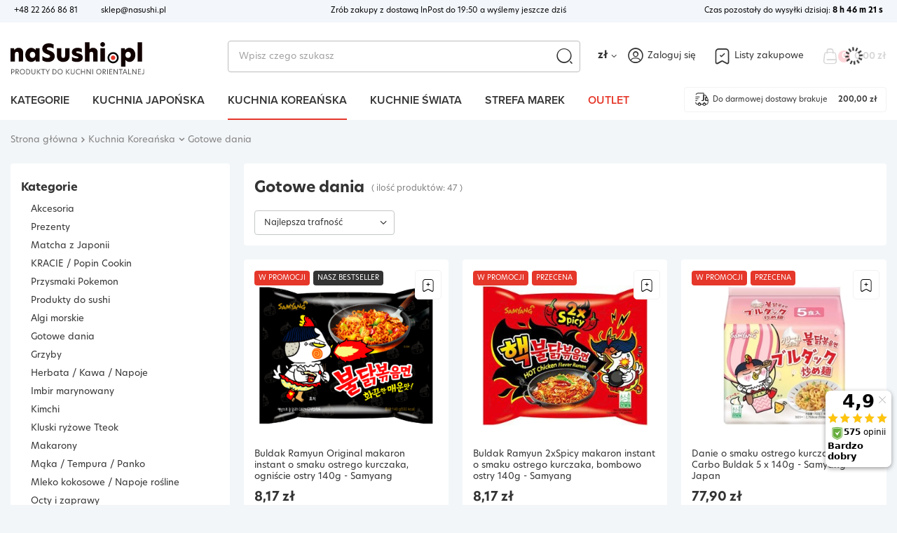

--- FILE ---
content_type: text/html; charset=utf-8
request_url: https://sklep.nasushi.pl/pol_m_Kuchnia-Koreanska_Gotowe-dania-685.html
body_size: 31050
content:
<!DOCTYPE html>
<html lang="pl" class="--freeShipping --vat --gross " ><head><link rel="stylesheet" href="https://use.typekit.net/zzt1arm.css"><meta name='viewport' content='user-scalable=no, initial-scale = 1.0, maximum-scale = 1.0, width=device-width, viewport-fit=cover'/> <link rel="preload" crossorigin="anonymous" as="font" href="/gfx/custom/fontello2.woff?v=2"><meta http-equiv="Content-Type" content="text/html; charset=utf-8"><meta http-equiv="X-UA-Compatible" content="IE=edge"><title>Gotowe dania</title><meta name="keywords" content="Kuchnia Koreańska | Gotowe dania | kuchnia azjatycka, kuchnia japońska, kuchnia koreańska, kuchnia tajska, produkty azjatyckie online, składniki do sushi, zupy instant, buldak ramen, shin ramyun, gochujang, glony nori, ryż do sushi, samyang, ottogi, nissin, szybka wysyłka, darmowa wysyłka"><meta name="description" content="Gotowe dania | Kuchnia Koreańska"><link rel="icon" href="/gfx/pol/favicon.ico"><meta name="theme-color" content="#fc3240"><meta name="msapplication-navbutton-color" content="#fc3240"><meta name="apple-mobile-web-app-status-bar-style" content="#fc3240"><link rel="preload stylesheet" as="style" href="/gfx/pol/style.css.gzip?r=1748890862"><script>var app_shop={urls:{prefix:'data="/gfx/'.replace('data="', '')+'pol/',graphql:'/graphql/v1/'},vars:{priceType:'gross',priceTypeVat:true,productDeliveryTimeAndAvailabilityWithBasket:false,geoipCountryCode:'US',currency:{id:'PLN',symbol:'zł',country:'pl',format:'###,##0.00',beforeValue:false,space:true,decimalSeparator:',',groupingSeparator:' '},language:{id:'pol',symbol:'pl',name:'Polski'},},txt:{priceTypeText:' brutto',},fn:{},fnrun:{},files:[],graphql:{}};const getCookieByName=(name)=>{const value=`; ${document.cookie}`;const parts = value.split(`; ${name}=`);if(parts.length === 2) return parts.pop().split(';').shift();return false;};if(getCookieByName('freeeshipping_clicked')){document.documentElement.classList.remove('--freeShipping');}if(getCookieByName('rabateCode_clicked')){document.documentElement.classList.remove('--rabateCode');}function hideClosedBars(){const closedBarsArray=JSON.parse(localStorage.getItem('closedBars'))||[];if(closedBarsArray.length){const styleElement=document.createElement('style');styleElement.textContent=`${closedBarsArray.map((el)=>`#${el}`).join(',')}{display:none !important;}`;document.head.appendChild(styleElement);}}hideClosedBars();</script><meta name="robots" content="index,follow"><meta name="rating" content="general"><meta name="Author" content="Sklep.naSushi.pl na bazie IdoSell (www.idosell.com/shop).">
<!-- Begin LoginOptions html -->

<style>
#client_new_social .service_item[data-name="service_Apple"]:before, 
#cookie_login_social_more .service_item[data-name="service_Apple"]:before,
.oscop_contact .oscop_login__service[data-service="Apple"]:before {
    display: block;
    height: 2.6rem;
    content: url('/gfx/standards/apple.svg?r=1743165583');
}
.oscop_contact .oscop_login__service[data-service="Apple"]:before {
    height: auto;
    transform: scale(0.8);
}
#client_new_social .service_item[data-name="service_Apple"]:has(img.service_icon):before,
#cookie_login_social_more .service_item[data-name="service_Apple"]:has(img.service_icon):before,
.oscop_contact .oscop_login__service[data-service="Apple"]:has(img.service_icon):before {
    display: none;
}
</style>

<!-- End LoginOptions html -->

<!-- Open Graph -->
<meta property="og:type" content="website"><meta property="og:url" content="https://sklep.nasushi.pl/pol_m_Kuchnia-Koreanska_Gotowe-dania-685.html
"><meta property="og:title" content="Gotowe dania"><meta property="og:description" content="Gotowe dania | Kuchnia Koreańska"><meta property="og:site_name" content="Sklep.naSushi.pl"><meta property="og:locale" content="pl_PL"><meta property="og:image" content="https://sklep.nasushi.pl/hpeciai/1a6407f2f0c4644a5c5b6363826b3623/pol_pl_Buldak-Ramyun-Original-makaron-instant-o-smaku-ostrego-kurczaka-ogniscie-ostry-140g-Samyang-1149_2.png"><meta property="og:image:width" content="450"><meta property="og:image:height" content="450"><link rel="manifest" href="https://sklep.nasushi.pl/data/include/pwa/2/manifest.json?t=3"><meta name="apple-mobile-web-app-capable" content="yes"><meta name="apple-mobile-web-app-status-bar-style" content="black"><meta name="apple-mobile-web-app-title" content="Sklep.naSushi.pl"><link rel="apple-touch-icon" href="/data/include/pwa/2/icon-128.png"><link rel="apple-touch-startup-image" href="/data/include/pwa/2/logo-512.png" /><meta name="msapplication-TileImage" content="/data/include/pwa/2/icon-144.png"><meta name="msapplication-TileColor" content="#2F3BA2"><meta name="msapplication-starturl" content="/"><script type="application/javascript">var _adblock = true;</script><script async src="/data/include/advertising.js"></script><script type="application/javascript">var statusPWA = {
                online: {
                    txt: "Połączono z internetem",
                    bg: "#5fa341"
                },
                offline: {
                    txt: "Brak połączenia z internetem",
                    bg: "#eb5467"
                }
            }</script><script async type="application/javascript" src="/ajax/js/pwa_online_bar.js?v=1&r=6"></script><script >
window.dataLayer = window.dataLayer || [];
window.gtag = function gtag() {
dataLayer.push(arguments);
}
gtag('consent', 'default', {
'ad_storage': 'denied',
'analytics_storage': 'denied',
'ad_personalization': 'denied',
'ad_user_data': 'denied',
'wait_for_update': 500
});

gtag('set', 'ads_data_redaction', true);
</script><script id="iaiscript_1" data-requirements="W10=" data-ga4_sel="ga4script">
window.iaiscript_1 = `<${'script'}  class='google_consent_mode_update'>
gtag('consent', 'update', {
'ad_storage': 'granted',
'analytics_storage': 'granted',
'ad_personalization': 'granted',
'ad_user_data': 'granted'
});
</${'script'}>`;
</script>
<!-- End Open Graph -->

<link rel="canonical" href="https://sklep.nasushi.pl/pol_m_Kuchnia-Koreanska_Gotowe-dania-685.html" />

                <!-- Global site tag (gtag.js) -->
                <script  async src="https://www.googletagmanager.com/gtag/js?id=AW-794201130"></script>
                <script >
                    window.dataLayer = window.dataLayer || [];
                    window.gtag = function gtag(){dataLayer.push(arguments);}
                    gtag('js', new Date());
                    
                    gtag('config', 'AW-794201130', {"allow_enhanced_conversions":true});
gtag('config', 'G-FLYT5VKD69');

                </script>
                <link rel="stylesheet" type="text/css" href="/data/designs/648804ba79f672.25103263_40/gfx/pol/custom.css.gzip?r=1752157610">            <!-- Google Tag Manager -->
                    <script >(function(w,d,s,l,i){w[l]=w[l]||[];w[l].push({'gtm.start':
                    new Date().getTime(),event:'gtm.js'});var f=d.getElementsByTagName(s)[0],
                    j=d.createElement(s),dl=l!='dataLayer'?'&l='+l:'';j.async=true;j.src=
                    'https://www.googletagmanager.com/gtm.js?id='+i+dl;f.parentNode.insertBefore(j,f);
                    })(window,document,'script','dataLayer','GTM-WD3M6LS');</script>
            <!-- End Google Tag Manager -->
<!-- Begin additional html or js -->


<!--4|2|1-->
<style>

form.order2_form div.basketedit_summary_shipment_time,
.order1_page .basketedit_summary_shipment_time, div.order1_dvp_time_pick{display:none !important}
</style>
<!--7|2|3-->
<style>
#order1_calendar_info, #order1_dvp_calendar_info, .order1_page .basketedit_summary_shipment_time, #order2_box_7 {display:none!important}
#logo img{
max-height:140px;
}
@media only screen and (max-width: 757px){
#logo img{max-height:50px !important;}
}
#main_hotspot_zone1 .products_wrapper{
    display: flex;
    flex-flow: row wrap;
}
</style>
<!--27|2|19-->
<!-- Google tag (gtag.js) -->
<script async src="https://www.googletagmanager.com/gtag/js?id=AW-1030732825"></script>
<script>
  window.dataLayer = window.dataLayer || [];
  function gtag(){dataLayer.push(arguments);}
  gtag('js', new Date());

  gtag('config', 'AW-1030732825');
</script>
<!--28|2|20-->
<meta name="google-site-verification" content="OMcb4APQYW2MbkvNh1RsTCGbx56v_e32DM958ACjfvs" />

<!-- End additional html or js -->
<script>(function(w,d,s,i,dl){w._ceneo = w._ceneo || function () {
w._ceneo.e = w._ceneo.e || []; w._ceneo.e.push(arguments); };
w._ceneo.e = w._ceneo.e || [];dl=dl===undefined?"dataLayer":dl;
const f = d.getElementsByTagName(s)[0], j = d.createElement(s); j.defer = true;
j.src = "https://ssl.ceneo.pl/ct/v5/script.js?accountGuid=" + i + "&t=" +
Date.now() + (dl ? "&dl=" + dl : ""); f.parentNode.insertBefore(j, f);
})(window, document, "script", "5ba974ac-788c-46b8-a64e-6a956cf69991");</script>
<script src="/inPost/inpostPayNew.js"></script><script src="https://inpostpay-widget-v2.inpost.pl/inpostpay.widget.v2.js"></script><link rel="preload" as="image" media="(max-width: 420px)" href="/hpeciai/16d424396d0dc748194fc519ca908af8/pol_is_Buldak-Ramyun-Original-makaron-instant-o-smaku-ostrego-kurczaka-ogniscie-ostry-140g-Samyang-1149png"><link rel="preload" as="image" media="(min-width: 420.1px)" href="/hpeciai/231bba1248102240b56d7e1947a203af/pol_il_Buldak-Ramyun-Original-makaron-instant-o-smaku-ostrego-kurczaka-ogniscie-ostry-140g-Samyang-1149png"><link rel="preload" as="image" media="(max-width: 420px)" href="/hpeciai/44935aea209b09522e408f662823b2da/pol_is_Buldak-Ramyun-2xSpicy-makaron-instant-o-smaku-ostrego-kurczaka-bombowo-ostry-140g-Samyang-1350jpg"><link rel="preload" as="image" media="(min-width: 420.1px)" href="/hpeciai/d73beda60c80d6405f3b2ac92851945a/pol_il_Buldak-Ramyun-2xSpicy-makaron-instant-o-smaku-ostrego-kurczaka-bombowo-ostry-140g-Samyang-1350jpg"></head><body><div id="container" class="search_page container max-width-1300"><header class=" commercial_banner"><script class="ajaxLoad">app_shop.vars.vat_registered="true";app_shop.vars.currency_format="###,##0.00";app_shop.vars.currency_before_value=false;app_shop.vars.currency_space=true;app_shop.vars.symbol="zł";app_shop.vars.id="PLN";app_shop.vars.baseurl="http://sklep.nasushi.pl/";app_shop.vars.sslurl="https://sklep.nasushi.pl/";app_shop.vars.curr_url="%2Fpol_m_Kuchnia-Koreanska_Gotowe-dania-685.html";var currency_decimal_separator=',';var currency_grouping_separator=' ';app_shop.vars.blacklist_extension=["exe","com","swf","js","php"];app_shop.vars.blacklist_mime=["application/javascript","application/octet-stream","message/http","text/javascript","application/x-deb","application/x-javascript","application/x-shockwave-flash","application/x-msdownload"];app_shop.urls.contact="/contact-pol.html";</script><div id="viewType" style="display:none"></div><script class="ajaxLoad">app_shop.vars.deliveryDeadline="";</script><div class="bars_top bars"><div class="bars__item" id="bar26" style="--background-color:#f3f6fb;--border-color:#f3f6f8;--font-color:#000000;"><div class="bars__wrapper"><div class="bars__content"> <div class="barTop__own max-width-1300">
	<div class="barTop__contact">
		<a href="tel:+48222668681">+48 22 266 86 81</a> <!-- Numer telefonu do kontaktu -->
		<a href="mailto:sklep@nasushi.pl">sklep@nasushi.pl</a> <!-- email do kontaktu -->
	</div>
    <!-- element informujący o czasie dostawy-->
	<div class="barTop__deliveryInfo">
		<a href="https://sklep.nasushi.pl/Nasza-Wysylka-Tego-Samego-Dnia-wygoda-na-najwyzszym-poziomie-cterms-pol-87.html">Zrób zakupy z dostawą InPost do <span class="deliveryTimeInfo" deliveryTimeToday="19:50:00" deliveryNewDay="10:00:00">19:50</span> a wyślemy jeszcze dziś</a>
	</div>
	<div class="barTop__deliveryDeadline --skeleton">
		<a href="https://sklep.nasushi.pl/Nasza-Wysylka-Tego-Samego-Dnia-wygoda-na-najwyzszym-poziomie-cterms-pol-87.html">Czas pozostały do wysyłki</a><span class="d-none" id="todayLiteral"> dzisiaj</span>: <strong id="counterDateDelivery">0 h 00 m 00 s</strong>
	</div>
</div>

<style>
	.barTop__own {
		display: flex;
        justify-content: center;
		font-size: 11px;
		font-weight: 400;
        padding: .8rem 0;
	}

	.barTop__own > * {
		min-width: 25%;
	}

	.barTop__contact {
        display: none;
		text-align: start;
	}

	.barTop__contact > a:first-child {
		margin-right: 30px;
	}

	.barTop__deliveryInfo {
        display: none;
		text-align: center;
	}

	.barTop__deliveryDeadline {
		text-align: end;
	}

	.barTop__deliveryDeadline.--skeleton {
		color:transparent !important;
	}

    .barTop__contact > a:hover {
        color:#fc3240;
    }

    @media (min-width:1200px) {
        .barTop__contact {
            display: block;
        }

        .barTop__deliveryInfo {
            display: block;
        }

        .barTop__own {
            padding: initial;
            justify-content: space-between;
        }
    }
</style>


</div></div></div></div><script>document.documentElement.style.setProperty('--bars-height',`${document.querySelector('.bars_top').offsetHeight}px`);</script><div id="logo" class="d-flex align-items-center"><a href="https://sklep.nasushi.pl/" target="_self"><img src="/data/gfx/mask/pol/logo_2_big.svg" alt="" width="192" height="49"></a></div><form action="https://sklep.nasushi.pl/search.php" method="get" id="menu_search" class="menu_search"><a href="#showSearchForm" class="menu_search__mobile"></a><div class="menu_search__block"><div class="menu_search__item --input"><input class="menu_search__input" type="text" name="text" autocomplete="off" placeholder="Wpisz czego szukasz"><button class="menu_search__submit" type="submit"></button></div><div class="menu_search__item --results search_result"></div></div></form><div id="menu_settings" class="align-items-center justify-content-center justify-content-lg-end"><div class="open_trigger"><span class="d-none d-md-inline-block flag_txt">zł</span><div class="menu_settings_wrapper d-md-none"><div class="menu_settings_inline"><div class="menu_settings_header">
								Język i waluta: 
							</div><div class="menu_settings_content"><span class="menu_settings_flag flag flag_pol"></span><strong class="menu_settings_value"><span class="menu_settings_language">pl</span><span> | </span><span class="menu_settings_currency">zł</span></strong></div></div><div class="menu_settings_inline"><div class="menu_settings_header">
								Dostawa do: 
							</div><div class="menu_settings_content"><strong class="menu_settings_value">Polska</strong></div></div></div><i class="icon-angle-down d-none d-md-inline-block"></i></div><form action="https://sklep.nasushi.pl/settings.php" method="post"><ul><li><div class="form-group"><label for="menu_settings_curr">Waluta</label><div class="select-after"><select class="form-control" name="curr" id="menu_settings_curr"><option value="PLN" selected>zł</option><option value="CZK">Kč (1 zł = 5.777Kč)
															</option><option value="EUR">€ (1 zł = 0.2374€)
															</option><option value="HUF">Ft (1 zł = 0.9064Ft)
															</option><option value="RON">RON (1 zł = 1.2099RON)
															</option></select></div></div><div class="form-group"><label for="menu_settings_country">Dostawa do</label><div class="select-after"><select class="form-control" name="country" id="menu_settings_country"><option value="1143020041">Czechy</option><option value="1143020051">Estonia</option><option value="1143020116">Litwa</option><option value="1143020118">Łotwa</option><option value="1143020143">Niemcy</option><option selected value="1143020003">Polska</option><option value="1143020169">Rumunia</option><option value="1143020182">Słowacja</option><option value="1143020217">Węgry</option></select></div></div></li><li class="buttons"><button class="btn --solid --large" type="submit">
								Zastosuj zmiany
							</button></li></ul></form><div id="menu_additional"><a class="account_link" href="https://sklep.nasushi.pl/login.php">Zaloguj się</a><div class="shopping_list_top" data-empty="true"><a href="https://sklep.nasushi.pl/pl/shoppinglist/" class="wishlist_link slt_link">Listy zakupowe</a><div class="slt_lists"><ul class="slt_lists__nav"><li class="slt_lists__nav_item" data-list_skeleton="true" data-list_id="true" data-shared="true"><a class="slt_lists__nav_link" data-list_href="true"><span class="slt_lists__nav_name" data-list_name="true"></span><span class="slt_lists__count" data-list_count="true">0</span></a></li></ul><span class="slt_lists__empty">Dodaj do nich produkty, które lubisz i chcesz kupić później.</span></div></div></div></div><div class="shopping_list_top_mobile d-none" data-empty="true"><a href="https://sklep.nasushi.pl/pl/shoppinglist/" class="sltm_link"></a></div><div class="sl_choose sl_dialog"><div class="sl_choose__wrapper sl_dialog__wrapper"><div class="sl_choose__item --top sl_dialog_close mb-2"><strong class="sl_choose__label">Zapisz na liście zakupowej</strong></div><div class="sl_choose__item --lists" data-empty="true"><div class="sl_choose__list f-group --radio m-0 d-md-flex align-items-md-center justify-content-md-between" data-list_skeleton="true" data-list_id="true" data-shared="true"><input type="radio" name="add" class="sl_choose__input f-control" id="slChooseRadioSelect" data-list_position="true"><label for="slChooseRadioSelect" class="sl_choose__group_label f-label py-4" data-list_position="true"><span class="sl_choose__sub d-flex align-items-center"><span class="sl_choose__name" data-list_name="true"></span><span class="sl_choose__count" data-list_count="true">0</span></span></label><button type="button" class="sl_choose__button --desktop btn --solid">Zapisz</button></div></div><div class="sl_choose__item --create sl_create mt-4"><a href="#new" class="sl_create__link  align-items-center">Stwórz nową listę zakupową</a><form class="sl_create__form align-items-center"><div class="sl_create__group f-group --small mb-0"><input type="text" class="sl_create__input f-control" required="required"><label class="sl_create__label f-label">Nazwa nowej listy</label></div><button type="submit" class="sl_create__button btn --solid ml-2 ml-md-3">Utwórz listę</button></form></div><div class="sl_choose__item --mobile mt-4 d-flex justify-content-center d-md-none"><button class="sl_choose__button --mobile btn --solid --large">Zapisz</button></div></div></div><div id="menu_basket" class="topBasket --skeleton"><a class="topBasket__sub" href="/basketedit.php"><span class="badge badge-info">
					    0
					  </span><span class="topBasket__price">0,00 zł</span></a><div class="topBasket__details --products" style="display: none;"><div class="topBasket__block --labels"><label class="topBasket__item --name">Produkt</label><label class="topBasket__item --sum">Ilość</label><label class="topBasket__item --prices">Cena</label></div><div class="topBasket__block --products"></div></div><div class="topBasket__details --shipping" style="display: none;"><span class="topBasket__name">Koszt dostawy od</span><span id="shipppingCost"></span></div><script>
						app_shop.vars.cache_html = true;
					</script></div><nav id="menu_categories" class="wide"><button type="button" class="navbar-toggler"><svg xmlns="http://www.w3.org/2000/svg" width="30" height="30" viewBox="0 0 24 24" fill="none"><g id="Iconsax/Linear/hambergermenu"><path id="Vector" d="M3 7H21M3 12H21M3 17H21" stroke="black" stroke-width="1.5" stroke-linecap="round"></path></g></svg></button><div class="navbar-collapse" id="menu_navbar"><ul class="navbar-nav"><li class="nav-item"><a href="/categories.php" class="nav-link" title="Kliknij, by zobaczyć wszystkie kategorie">Kategorie</a><ul class="navbar-subnav"><li class="nav-item"><a  href="/pol_m_Akcesoria-366.html" target="_self" title="Akcesoria" class="nav-link" >Akcesoria</a><ul class="navbar-subsubnav"><li class="nav-item"><a  href="/Przybory-do-sushi" target="_self" title="Przybory do sushi" class="nav-link" >Przybory do sushi</a></li><li class="nav-item"><a  href="/pol_m_Akcesoria_Foremki-714.html" target="_self" title="Foremki" class="nav-link" >Foremki</a></li><li class="nav-item"><a  href="/pol_m_Akcesoria_Mozdzierze-375.html" target="_self" title="Moździerze" class="nav-link" >Moździerze</a></li><li class="nav-item"><a  href="/pol_m_Akcesoria_Naczynia-1265.html" target="_self" title="Naczynia" class="nav-link" >Naczynia</a></li><li class="nav-item"><a  href="/pol_m_Akcesoria_Noze-i-ostrzalki-378.html" target="_self" title="Noże i ostrzałki" class="nav-link" >Noże i ostrzałki</a></li><li class="nav-item"><a  href="/pol_m_Akcesoria_Paleczki-i-sztucce-379.html" target="_self" title="Pałeczki i sztućce" class="nav-link" >Pałeczki i sztućce</a></li><li class="nav-item"><a  href="/pol_m_Akcesoria_Parowary-bambusowe-259.html" target="_self" title="Parowary bambusowe" class="nav-link" >Parowary bambusowe</a></li><li class="nav-item"><a  href="/Patelnie-do-Tamagoyaki" target="_self" title="Patelnie do Tamago" class="nav-link" >Patelnie do Tamago</a></li><li class="nav-item"><a  href="/pol_m_Akcesoria_Przybory-do-herbaty-1107.html" target="_self" title="Przybory do herbaty" class="nav-link" >Przybory do herbaty</a></li><li class="nav-item"><a  href="/pol_m_Akcesoria_Woki-Grill-268.html" target="_self" title="Woki / Grill" class="nav-link" >Woki / Grill</a></li><li class="nav-item"><a  href="/pol_m_Akcesoria_Zaparzacze-i-przybory-do-kawy-737.html" target="_self" title="Zaparzacze i przybory do kawy" class="nav-link" >Zaparzacze i przybory do kawy</a></li><li class="nav-item"><a  href="/Zestawy-naczyn" target="_self" title="Zestawy naczyń" class="nav-link" >Zestawy naczyń</a></li></ul></li><li class="nav-item"><a  href="/pol_m_Prezenty-367.html" target="_self" title="Prezenty" class="nav-link" >Prezenty</a><ul class="navbar-subsubnav"><li class="nav-item"><a  href="/Batoniki-KitKat-z-Japonii" target="_self" title="Batoniki KitKat z Japonii" class="nav-link" >Batoniki KitKat z Japonii</a></li><li class="nav-item"><a  href="/pol_m_Prezenty_Kotki-szczescia-maneki-neko-376.html" target="_self" title="Kotki szczęścia - maneki neko" class="nav-link" >Kotki szczęścia - maneki neko</a></li><li class="nav-item"><a  href="/SlodyczeKracie-PopinCookin" target="_self" title="Słodycze KRACIE" class="nav-link" >Słodycze KRACIE</a></li><li class="nav-item"><a  href="/pol_m_Prezenty_Zestawy-produktow-do-sushi-253.html" target="_self" title="Zestawy produktów do sushi" class="nav-link" >Zestawy produktów do sushi</a></li><li class="nav-item"><a  href="/Zestawy-naczyn" target="_self" title="Zestawy naczyń" class="nav-link" >Zestawy naczyń</a></li></ul></li><li class="nav-item empty"><a  href="/Matcha-z-Japonii" target="_self" title="Matcha z Japonii" class="nav-link" >Matcha z Japonii</a></li><li class="nav-item empty"><a  href="/SlodyczeKracie-PopinCookin" target="_self" title="KRACIE / Popin Cookin" class="nav-link" >KRACIE / Popin Cookin</a></li><li class="nav-item empty"><a  href="/Produkty-Pokemon" target="_self" title="Przysmaki Pokemon" class="nav-link" >Przysmaki Pokemon</a></li><li class="nav-item"><a  href="/Produkty-do-sushi" target="_self" title="Produkty do sushi" class="nav-link" >Produkty do sushi</a><ul class="navbar-subsubnav"><li class="nav-item"><a  href="/Ryz-do-sushi" target="_self" title="Ryż do sushi" class="nav-link" >Ryż do sushi</a></li><li class="nav-item"><a  href="/Zaprawa-do-sushi" target="_self" title="Zaprawa do sushi" class="nav-link" >Zaprawa do sushi</a></li><li class="nav-item"><a  href="/Glony-do-sushi" target="_self" title="Glony do sushi" class="nav-link" >Glony do sushi</a></li><li class="nav-item"><a  href="/Sos-sojowy-do-sushi" target="_self" title="Sos sojowy" class="nav-link" >Sos sojowy</a></li><li class="nav-item"><a  href="/Chrzan-wasabi" target="_self" title="Chrzan wasabi" class="nav-link" >Chrzan wasabi</a></li><li class="nav-item"><a  href="/Imbir-marynowany" target="_self" title="Imbir do sushi" class="nav-link" >Imbir do sushi</a></li><li class="nav-item"><a  href="/Dodatki-do-sushi" target="_self" title="Dodatki i farsze" class="nav-link" >Dodatki i farsze</a></li><li class="nav-item"><a  href="/Posypki-do-sushi" target="_self" title="Posypki" class="nav-link" >Posypki</a></li><li class="nav-item"><a  href="/Przybory-do-sushi" target="_self" title="Przybory do sushi" class="nav-link" >Przybory do sushi</a></li></ul></li><li class="nav-item"><a  href="/pol_m_Algi-morskie-623.html" target="_self" title="Algi morskie" class="nav-link" >Algi morskie</a><ul class="navbar-subsubnav"><li class="nav-item"><a  href="/pol_m_Algi-morskie_Nori-691.html" target="_self" title="Nori" class="nav-link" >Nori</a></li><li class="nav-item"><a  href="/pol_m_Algi-morskie_Kombu-1038.html" target="_self" title="Kombu" class="nav-link" >Kombu</a></li><li class="nav-item"><a  href="/pol_m_Algi-morskie_Wakame-1035.html" target="_self" title="Wakame" class="nav-link" >Wakame</a></li></ul></li><li class="nav-item empty"><a  href="/Gotowe-dania-i-przystawki" target="_self" title="Gotowe dania" class="nav-link" >Gotowe dania</a></li><li class="nav-item empty"><a  href="/pol_m_Grzyby-635.html" target="_self" title="Grzyby" class="nav-link" >Grzyby</a></li><li class="nav-item"><a  href="/pol_m_Herbata-Kawa-Napoje-633.html" target="_self" title="Herbata / Kawa / Napoje" class="nav-link" >Herbata / Kawa / Napoje</a><ul class="navbar-subsubnav"><li class="nav-item"><a  href="/pol_m_Herbata-Kawa-Napoje_Herbata-639.html" target="_self" title="Herbata" class="nav-link" >Herbata</a></li><li class="nav-item"><a  href="/Kawa" target="_self" title="Kawa" class="nav-link" >Kawa</a></li><li class="nav-item"><a  href="/Kawa-Wietnamska" target="_self" title="Kawa wietnamska" class="nav-link" >Kawa wietnamska</a></li><li class="nav-item"><a  href="/pol_m_Herbata-Kawa-Napoje_Napoje-641.html" target="_self" title="Napoje" class="nav-link" >Napoje</a></li></ul></li><li class="nav-item empty"><a  href="/Imbir-marynowany" target="_self" title="Imbir marynowany" class="nav-link" >Imbir marynowany</a></li><li class="nav-item empty"><a  href="/Kimchi" target="_self" title="Kimchi" class="nav-link" >Kimchi</a></li><li class="nav-item empty"><a  href="/pol_m_Kluski-ryzowe-Tteok-1176.html" target="_self" title="Kluski ryżowe Tteok" class="nav-link" >Kluski ryżowe Tteok</a></li><li class="nav-item"><a  href="/pol_m_Makarony-630.html" target="_self" title="Makarony" class="nav-link" >Makarony</a><ul class="navbar-subsubnav"><li class="nav-item"><a  href="/pol_m_Makarony_Makaron-pszenny-1207.html" target="_self" title="Makaron pszenny" class="nav-link" >Makaron pszenny</a></li><li class="nav-item"><a  href="/pol_m_Makarony_Makaron-ryzowy-1208.html" target="_self" title="Makaron ryżowy" class="nav-link" >Makaron ryżowy</a></li><li class="nav-item"><a  href="/pol_m_Makarony_Makaron-sojowy-1209.html" target="_self" title="Makaron sojowy" class="nav-link" >Makaron sojowy</a></li><li class="nav-item"><a  href="/pol_m_Makarony_Makaron-szklany-1210.html" target="_self" title="Makaron szklany" class="nav-link" >Makaron szklany</a></li><li class="nav-item"><a  href="/pol_m_Makarony_Makaron-shirataki-1214.html" target="_self" title="Makaron shirataki" class="nav-link" >Makaron shirataki</a></li><li class="nav-item"><a  href="/pol_m_Makarony_Makaron-bezglutenowy-1215.html" target="_self" title="Makaron bezglutenowy" class="nav-link" >Makaron bezglutenowy</a></li></ul></li><li class="nav-item empty"><a  href="/pol_m_Maka-Tempura-Panko-631.html" target="_self" title="Mąka / Tempura / Panko" class="nav-link" >Mąka / Tempura / Panko</a></li><li class="nav-item"><a  href="/Napoje-roslinne" target="_self" title="Mleko kokosowe / Napoje rośline" class="nav-link" >Mleko kokosowe / Napoje rośline</a><ul class="navbar-subsubnav"><li class="nav-item"><a  href="/Mleko-kokosowe" target="_self" title="Mleko kokosowe" class="nav-link" >Mleko kokosowe</a></li><li class="nav-item"><a  href="/Napoj-migdalowy" target="_self" title="Napój migdałowy" class="nav-link" >Napój migdałowy</a></li><li class="nav-item"><a  href="/Napoj-owsiany" target="_self" title="Napój owsiany" class="nav-link" >Napój owsiany</a></li><li class="nav-item"><a  href="/Napoj-sojowy" target="_self" title="Napój sojowy" class="nav-link" >Napój sojowy</a></li><li class="nav-item"><a  href="/Mleko-skondensowane" target="_self" title="Mleko skondensowane" class="nav-link" >Mleko skondensowane</a></li></ul></li><li class="nav-item empty"><a  href="/pol_m_Octy-i-zaprawy-649.html" target="_self" title="Octy i zaprawy" class="nav-link" >Octy i zaprawy</a></li><li class="nav-item"><a  href="/pol_m_Oleje-658.html" target="_self" title="Oleje" class="nav-link" >Oleje</a><ul class="navbar-subsubnav"><li class="nav-item"><a  href="/pol_m_Oleje_Olej-sezamowy-1311.html" target="_self" title="Olej sezamowy" class="nav-link" >Olej sezamowy</a></li><li class="nav-item"><a  href="/pol_m_Oleje_Olej-sojowy-1312.html" target="_self" title="Olej sojowy" class="nav-link" >Olej sojowy</a></li><li class="nav-item"><a  href="/pol_m_Oleje_Olej-ryzowy-1314.html" target="_self" title="Olej ryżowy" class="nav-link" >Olej ryżowy</a></li><li class="nav-item"><a  href="/pol_m_Oleje_Pozostale-1313.html" target="_self" title="Pozostałe" class="nav-link" >Pozostałe</a></li></ul></li><li class="nav-item empty"><a  href="/pol_m_Owoce-i-marynowane-warzywa-627.html" target="_self" title="Owoce i marynowane warzywa" class="nav-link" >Owoce i marynowane warzywa</a></li><li class="nav-item empty"><a  href="/pol_m_Papier-ryzowy-642.html" target="_self" title="Papier ryżowy" class="nav-link" >Papier ryżowy</a></li><li class="nav-item empty"><a  href="/pol_m_Pasta-Miso-650.html" target="_self" title="Pasta Miso" class="nav-link" >Pasta Miso</a></li><li class="nav-item empty"><a  href="/pol_m_Pasty-smakowe-665.html" target="_self" title="Pasty smakowe" class="nav-link" >Pasty smakowe</a></li><li class="nav-item empty"><a  href="/pol_m_Przyprawy-629.html" target="_self" title="Przyprawy" class="nav-link" >Przyprawy</a></li><li class="nav-item empty"><a  href="/Posypki-Furikake" target="_self" title="Posypki do ryżu" class="nav-link" >Posypki do ryżu</a></li><li class="nav-item empty"><a  href="/pol_m_Ryby-i-owoce-morza-1366.html" target="_self" title="Ryby i owoce morza" class="nav-link" >Ryby i owoce morza</a></li><li class="nav-item"><a  href="/pol_m_Ryz-Kasza-Ziarna-622.html" target="_self" title="Ryż / Kasza / Ziarna" class="nav-link" >Ryż / Kasza / Ziarna</a><ul class="navbar-subsubnav"><li class="nav-item"><a  href="/Ryz-japonski-kleisty" target="_self" title="Ryż kleisty do sushi" class="nav-link" >Ryż kleisty do sushi</a></li><li class="nav-item"><a  href="/Ryz-jasminowy" target="_self" title="Ryż jaśminowy" class="nav-link" >Ryż jaśminowy</a></li><li class="nav-item"><a  href="/Ryz-basmati" target="_self" title="Ryż basmati" class="nav-link" >Ryż basmati</a></li><li class="nav-item"><a  href="/Ryz-brazowy" target="_self" title="Ryż brązowy" class="nav-link" >Ryż brązowy</a></li><li class="nav-item"><a  href="/Ryz-czarny" target="_self" title="Ryż czarny" class="nav-link" >Ryż czarny</a></li><li class="nav-item"><a  href="/pol_m_Ryz-Kasza-Ziarna_Orzechy-pestki-ziarna-1484.html" target="_self" title="Orzechy, pestki, ziarna" class="nav-link" >Orzechy, pestki, ziarna</a></li></ul></li><li class="nav-item"><a  href="/pol_m_Sezam-651.html" target="_self" title="Sezam" class="nav-link" >Sezam</a><ul class="navbar-subsubnav"><li class="nav-item"><a  href="/pol_m_Sezam_Sezam-bialy-1307.html" target="_self" title="Sezam biały" class="nav-link" >Sezam biały</a></li><li class="nav-item"><a  href="/pol_m_Sezam_Sezam-czarny-1308.html" target="_self" title="Sezam czarny" class="nav-link" >Sezam czarny</a></li><li class="nav-item"><a  href="/pol_m_Sezam_Pasty-i-sosy-1309.html" target="_self" title="Pasty i sosy" class="nav-link" >Pasty i sosy</a></li></ul></li><li class="nav-item"><a  href="/Slodycze-Przekaski" target="_self" title="Słodycze i przekąski" class="nav-link" >Słodycze i przekąski</a><ul class="navbar-subsubnav"><li class="nav-item"><a  href="/Batoniki-KitKat-z-Japonii" target="_self" title="Japońskie batoniki KitKat" class="nav-link" >Japońskie batoniki KitKat</a></li><li class="nav-item"><a  href="/Dubai-Chocolate" target="_self" title="Dubai Chocolate" class="nav-link" >Dubai Chocolate</a></li><li class="nav-item"><a  href="/SlodyczeKracie-PopinCookin" target="_self" title="KRACIE / Popin Cookin" class="nav-link" >KRACIE / Popin Cookin</a></li><li class="nav-item"><a  href="/pol_m_Slodycze-i-przekaski_Chipsy-Chrupki-Prazynki-1177.html" target="_self" title="Chipsy / Chrupki / Prażynki" class="nav-link" >Chipsy / Chrupki / Prażynki</a></li><li class="nav-item"><a  href="/pol_m_Slodycze-i-przekaski_Ciasteczka-Mochi-1178.html" target="_self" title="Ciasteczka / Mochi" class="nav-link" >Ciasteczka / Mochi</a></li><li class="nav-item"><a  href="/pol_m_Slodycze-i-przekaski_Cukierki-Zelki-1180.html" target="_self" title="Cukierki / Żelki" class="nav-link" >Cukierki / Żelki</a></li><li class="nav-item"><a  href="/pol_m_Slodycze-i-przekaski_Dzemy-Konfitury-Owoce-1185.html" target="_self" title="Dżemy / Konfitury / Owoce" class="nav-link" >Dżemy / Konfitury / Owoce</a></li><li class="nav-item"><a  href="/pol_m_Slodycze-i-przekaski_Krakersy-Orzeszki-1181.html" target="_self" title="Krakersy / Orzeszki" class="nav-link" >Krakersy / Orzeszki</a></li><li class="nav-item"><a  href="/pol_m_Slodycze-i-przekaski_Paluszki-Pocky-i-Pepero-1179.html" target="_self" title="Paluszki Pocky i Pepero" class="nav-link" >Paluszki Pocky i Pepero</a></li><li class="nav-item"><a  href="/pol_m_Slodycze-i-przekaski_Snacki-z-alg-morskich-1182.html" target="_self" title="Snacki z alg morskich" class="nav-link" >Snacki z alg morskich</a></li><li class="nav-item"><a  href="/pol_m_Slodycze-i-przekaski_Skladniki-do-deserow-1183.html" target="_self" title="Składniki do deserów" class="nav-link" >Składniki do deserów</a></li></ul></li><li class="nav-item"><a  href="/pol_m_Sosy-sojowe-652.html" target="_self" title="Sosy sojowe" class="nav-link" >Sosy sojowe</a><ul class="navbar-subsubnav"><li class="nav-item"><a  href="/pol_m_Sosy-sojowe_Klasyczne-1039.html" target="_self" title="Klasyczne" class="nav-link" >Klasyczne</a></li><li class="nav-item"><a  href="/pol_m_Sosy-sojowe_Tamari-Bezglutenowe-1040.html" target="_self" title="Tamari / Bezglutenowe" class="nav-link" >Tamari / Bezglutenowe</a></li><li class="nav-item"><a  href="/pol_m_Sosy-sojowe_Kecap-Ketjap-manis-1041.html" target="_self" title="Kecap / Ketjap manis" class="nav-link" >Kecap / Ketjap manis</a></li></ul></li><li class="nav-item"><a  href="/pol_m_Sosy-Marynaty-1305.html" target="_self" title="Sosy / Marynaty" class="nav-link" >Sosy / Marynaty</a><ul class="navbar-subsubnav"><li class="nav-item"><a  href="/pol_m_Sosy-Marynaty_Sosy-do-maczania-1315.html" target="_self" title="Sosy do maczania" class="nav-link" >Sosy do maczania</a></li><li class="nav-item"><a  href="/pol_m_Sosy-Marynaty_Sosy-lagodne-1317.html" target="_self" title="Sosy łagodne" class="nav-link" >Sosy łagodne</a></li><li class="nav-item"><a  href="/pol_m_Sosy-Marynaty_Sosy-pikantne-1316.html" target="_self" title="Sosy pikantne" class="nav-link" >Sosy pikantne</a></li><li class="nav-item"><a  href="/pol_m_Sosy-Marynaty_Sosy-rybne-1318.html" target="_self" title="Sosy rybne" class="nav-link" >Sosy rybne</a></li><li class="nav-item"><a  href="/pol_m_Sosy-Marynaty_Sosy-ostrygowe-1319.html" target="_self" title="Sosy ostrygowe" class="nav-link" >Sosy ostrygowe</a></li><li class="nav-item"><a  href="/pol_m_Sosy-Marynaty_Marynaty-Dressingi-1320.html" target="_self" title="Marynaty / Dressingi" class="nav-link" >Marynaty / Dressingi</a></li><li class="nav-item"><a  href="/pol_m_Sosy-Marynaty_Majonezy-1321.html" target="_self" title="Majonezy" class="nav-link" >Majonezy</a></li><li class="nav-item"><a  href="/pol_m_Sosy-Marynaty_Mirin-Wino-do-gotowania-1322.html" target="_self" title="Mirin / Wino do gotowania" class="nav-link" >Mirin / Wino do gotowania</a></li></ul></li><li class="nav-item empty"><a  href="/pol_m_Syropy-903.html" target="_self" title="Syropy" class="nav-link" >Syropy</a></li><li class="nav-item empty"><a  href="/pol_m_Tofu-636.html" target="_self" title="Tofu" class="nav-link" >Tofu</a></li><li class="nav-item empty"><a  href="/pol_m_Wasabi-653.html" target="_self" title="Wasabi" class="nav-link" >Wasabi</a></li><li class="nav-item"><a  href="/pol_m_Zupy-Bazy-do-zup-632.html" target="_self" title="Zupy / Bazy do zup" class="nav-link" >Zupy / Bazy do zup</a><ul class="navbar-subsubnav"><li class="nav-item"><a  href="/pol_m_Zupy-Bazy-do-zup_Buliony-663.html" target="_self" title="Buliony" class="nav-link" >Buliony</a></li><li class="nav-item"><a  href="/Ramen-Ramyun-instant" target="_self" title="Ramen / Ramyun" class="nav-link" >Ramen / Ramyun</a></li><li class="nav-item"><a  href="/pol_m_Zupy-Bazy-do-zup_Pho-Tom-Yum-Tom-Kha-662.html" target="_self" title="Pho, Tom Yum, Tom Kha" class="nav-link" >Pho, Tom Yum, Tom Kha</a></li></ul></li><li class="nav-item empty"><a  href="/pol_m_Zestawy-produktow-do-sushi-687.html" target="_self" title="Zestawy produktów do sushi" class="nav-link" >Zestawy produktów do sushi</a></li><li class="nav-item"><a  href="/Kosmetyki-z-Korei" target="_self" title="Kosmetyki z Korei" class="nav-link" >Kosmetyki z Korei</a><ul class="navbar-subsubnav"><li class="nav-item"><a  href="/pol_m_Kosmetyki-z-Korei_Kosmetyki-z-aloesem-1754.html" target="_self" title="Kosmetyki z aloesem" class="nav-link" >Kosmetyki z aloesem</a></li><li class="nav-item"><a  href="/pol_m_Kosmetyki-z-Korei_Kremy-BB-1757.html" target="_self" title="Kremy BB" class="nav-link" >Kremy BB</a></li><li class="nav-item"><a  href="/pol_m_Kosmetyki-z-Korei_Kremy-do-rak-1756.html" target="_self" title="Kremy do rąk" class="nav-link" >Kremy do rąk</a></li><li class="nav-item"><a  href="/pol_m_Kosmetyki-z-Korei_Maseczki-pielegnacyjne-1755.html" target="_self" title="Maseczki pielęgnacyjne" class="nav-link" >Maseczki pielęgnacyjne</a></li><li class="nav-item"><a  href="/pol_m_Kosmetyki-z-Korei_Kosmetyki-z-ceramidami-1758.html" target="_self" title="Kosmetyki z ceramidami" class="nav-link" >Kosmetyki z ceramidami</a></li></ul></li></ul></li><li class="nav-item"><a  href="/pol_m_Kuchnia-Japonska-550.html" target="_self" title="Kuchnia Japońska" class="nav-link" >Kuchnia Japońska</a><ul class="navbar-subnav"><li class="nav-item empty"><a  href="/Matcha-z-Japonii" target="_self" title="Matcha z Japonii" class="nav-link" >Matcha z Japonii</a></li><li class="nav-item"><a  href="/pol_m_Kuchnia-Japonska_Akcesoria-i-naczynia-1522.html" target="_self" title="Akcesoria i naczynia" class="nav-link" >Akcesoria i naczynia</a><ul class="navbar-subsubnav"><li class="nav-item"><a  href="https://sklep.nasushi.pl/Przybory-do-sushi" target="_self" title="Przybory do sushi" class="nav-link" >Przybory do sushi</a></li><li class="nav-item empty"><a  href="/Przybory-do-herbaty" target="_self" title="Przybory do herbaty" class="nav-link" >Przybory do herbaty</a></li><li class="nav-item empty"><a  href="/Noze-japonskie" target="_self" title="Noże japońskie" class="nav-link" >Noże japońskie</a></li><li class="nav-item empty"><a  href="https://sklep.nasushi.pl/Patelnie-do-Tamagoyaki" target="_self" title="Patelnie do tamagoyaki" class="nav-link" >Patelnie do tamagoyaki</a></li><li class="nav-item empty"><a  href="https://sklep.nasushi.pl/Zestawy-do-sushi" target="_self" title="Zestawy do sushi" class="nav-link" >Zestawy do sushi</a></li><li class="nav-item empty"><a  href="https://sklep.nasushi.pl/Zestawy-do-ramenu" target="_self" title="Zestawy do ramenu" class="nav-link" >Zestawy do ramenu</a></li><li class="nav-item empty"><a  href="https://sklep.nasushi.pl/Zestawy-do-udonu" target="_self" title="Zestawy do udonu" class="nav-link" >Zestawy do udonu</a></li><li class="nav-item empty"><a  href="/pol_m_Kuchnia-Japonska_Akcesoria-i-naczynia_Zestawy-do-miso-1536.html" target="_self" title="Zestawy do miso" class="nav-link" >Zestawy do miso</a></li><li class="nav-item empty"><a  href="https://sklep.nasushi.pl/Zestawy-do-ryzu-i-zup" target="_self" title="Zestawy do ryżu i innych dań" class="nav-link" >Zestawy do ryżu i innych dań</a></li></ul></li><li class="nav-item"><a  href="/pol_m_Kuchnia-Japonska_Algi-morskie-553.html" target="_self" title="Algi morskie" class="nav-link" >Algi morskie</a><ul class="navbar-subsubnav"><li class="nav-item empty"><a  href="/pol_m_Kuchnia-Japonska_Algi-morskie_Nori-555.html" target="_self" title="Nori" class="nav-link" >Nori</a></li><li class="nav-item empty"><a  href="/pol_m_Kuchnia-Japonska_Algi-morskie_Konbu-1033.html" target="_self" title="Konbu" class="nav-link" >Konbu</a></li><li class="nav-item empty"><a  href="/pol_m_Kuchnia-Japonska_Algi-morskie_Wakame-1034.html" target="_self" title="Wakame" class="nav-link" >Wakame</a></li></ul></li><li class="nav-item empty"><a  href="/pol_m_Kuchnia-Japonska_Buliony-552.html" target="_self" title="Buliony" class="nav-link" >Buliony</a></li><li class="nav-item"><a  href="/pol_m_Kuchnia-Japonska_Dania-instant-690.html" target="_self" title="Dania instant" class="nav-link" >Dania instant</a><ul class="navbar-subsubnav"><li class="nav-item empty"><a  href="/pol_m_Kuchnia-Japonska_Dania-instant_Ramen-1300.html" target="_self" title="Ramen" class="nav-link" >Ramen</a></li><li class="nav-item empty"><a  href="/pol_m_Kuchnia-Japonska_Dania-instant_Udon-1303.html" target="_self" title="Udon" class="nav-link" >Udon</a></li><li class="nav-item empty"><a  href="/pol_m_Kuchnia-Japonska_Dania-instant_Japonskie-curry-1301.html" target="_self" title="Japońskie curry" class="nav-link" >Japońskie curry</a></li><li class="nav-item empty"><a  href="/Onigiri" target="_self" title="Kulki ryżowe Onigiri" class="nav-link" >Kulki ryżowe Onigiri</a></li></ul></li><li class="nav-item empty"><a  href="/pol_m_Kuchnia-Japonska_Fasola-azuki-i-anko-723.html" target="_self" title="Fasola azuki i anko" class="nav-link" >Fasola azuki i anko</a></li><li class="nav-item empty"><a  href="/Posypki-Furikake" target="_self" title="Posypki Furikake" class="nav-link" >Posypki Furikake</a></li><li class="nav-item empty"><a  href="/pol_m_Kuchnia-Japonska_Grzyby-551.html" target="_self" title="Grzyby" class="nav-link" >Grzyby</a></li><li class="nav-item empty"><a  href="/pol_m_Kuchnia-Japonska_Herbaty-560.html" target="_self" title="Herbaty" class="nav-link" >Herbaty</a></li><li class="nav-item empty"><a  href="/pol_m_Kuchnia-Japonska_Napoje-558.html" target="_self" title="Napoje" class="nav-link" >Napoje</a></li><li class="nav-item empty"><a  href="/pol_m_Kuchnia-Japonska_Imbir-marynowany-571.html" target="_self" title="Imbir marynowany" class="nav-link" >Imbir marynowany</a></li><li class="nav-item empty"><a  href="/pol_m_Kuchnia-Japonska_Makarony-561.html" target="_self" title="Makarony" class="nav-link" >Makarony</a></li><li class="nav-item empty"><a  href="/pol_m_Kuchnia-Japonska_Maka-564.html" target="_self" title="Mąka" class="nav-link" >Mąka</a></li><li class="nav-item empty"><a  href="/pol_m_Kuchnia-Japonska_Marynowane-warzywa-620.html" target="_self" title="Marynowane warzywa" class="nav-link" >Marynowane warzywa</a></li><li class="nav-item empty"><a  href="/pol_m_Kuchnia-Japonska_Octy-i-zaprawy-575.html" target="_self" title="Octy i zaprawy" class="nav-link" >Octy i zaprawy</a></li><li class="nav-item empty"><a  href="/pol_m_Kuchnia-Japonska_Pasta-Miso-574.html" target="_self" title="Pasta Miso" class="nav-link" >Pasta Miso</a></li><li class="nav-item empty"><a  href="/pol_m_Kuchnia-Japonska_Pasty-smakowe-689.html" target="_self" title="Pasty smakowe" class="nav-link" >Pasty smakowe</a></li><li class="nav-item empty"><a  href="/pol_m_Kuchnia-Japonska_Przyprawy-716.html" target="_self" title="Przyprawy" class="nav-link" >Przyprawy</a></li><li class="nav-item empty"><a  href="/pol_m_Kuchnia-Japonska_Ryz-do-sushi-i-nie-tylko-569.html" target="_self" title="Ryż do sushi i nie tylko" class="nav-link" >Ryż do sushi i nie tylko</a></li><li class="nav-item empty"><a  href="/pol_m_Kuchnia-Japonska_Sezam-572.html" target="_self" title="Sezam" class="nav-link" >Sezam</a></li><li class="nav-item empty"><a  href="/pol_m_Kuchnia-Japonska_Slodycze-i-przekaski-566.html" target="_self" title="Słodycze i przekąski" class="nav-link" >Słodycze i przekąski</a></li><li class="nav-item empty"><a  href="/pol_m_Kuchnia-Japonska_Sos-sojowy-567.html" target="_self" title="Sos sojowy" class="nav-link" >Sos sojowy</a></li><li class="nav-item empty"><a  href="/pol_m_Kuchnia-Japonska_Sosy-marynaty-oleje-563.html" target="_self" title="Sosy, marynaty, oleje" class="nav-link" >Sosy, marynaty, oleje</a></li><li class="nav-item empty"><a  href="/pol_m_Kuchnia-Japonska_Tempura-i-Panko-565.html" target="_self" title="Tempura i Panko" class="nav-link" >Tempura i Panko</a></li><li class="nav-item empty"><a  href="/pol_m_Kuchnia-Japonska_Tofu-573.html" target="_self" title="Tofu" class="nav-link" >Tofu</a></li><li class="nav-item empty"><a  href="/pol_m_Kuchnia-Japonska_Wasabi-570.html" target="_self" title="Wasabi" class="nav-link" >Wasabi</a></li><li class="nav-item empty"><a  href="/pol_m_Kuchnia-Japonska_Zupa-Ramen-562.html" target="_self" title="Zupa Ramen" class="nav-link" >Zupa Ramen</a></li><li class="nav-item empty"><a  href="/pol_m_Kuchnia-Japonska_Zestawy-do-sushi-686.html" target="_self" title="Zestawy do sushi" class="nav-link" >Zestawy do sushi</a></li></ul></li><li class="nav-item active"><a  href="/pol_m_Kuchnia-Koreanska-601.html" target="_self" title="Kuchnia Koreańska" class="nav-link active" >Kuchnia Koreańska</a><ul class="navbar-subnav"><li class="nav-item"><a  href="/pol_m_Kuchnia-Koreanska_Algi-morskie-607.html" target="_self" title="Algi morskie" class="nav-link" >Algi morskie</a><ul class="navbar-subsubnav"><li class="nav-item empty"><a  href="/pol_m_Kuchnia-Koreanska_Algi-morskie_Nori-693.html" target="_self" title="Nori" class="nav-link" >Nori</a></li><li class="nav-item empty"><a  href="/pol_m_Kuchnia-Koreanska_Algi-morskie_Konbu-Dasima-1036.html" target="_self" title="Konbu / Dasima" class="nav-link" >Konbu / Dasima</a></li><li class="nav-item empty"><a  href="/pol_m_Kuchnia-Koreanska_Algi-morskie_Wakame-Miyeok-1037.html" target="_self" title="Wakame / Miyeok" class="nav-link" >Wakame / Miyeok</a></li></ul></li><li class="nav-item empty"><a  href="/Buldak-Ramen" target="_self" title="Buldak Ramen" class="nav-link" >Buldak Ramen</a></li><li class="nav-item active"><a  href="/pol_m_Kuchnia-Koreanska_Gotowe-dania-685.html" target="_self" title="Gotowe dania" class="nav-link active" >Gotowe dania</a><ul class="navbar-subsubnav"><li class="nav-item empty"><a  href="/Buldak-Ramen" target="_self" title="Buldak Ramen" class="nav-link" >Buldak Ramen</a></li></ul></li><li class="nav-item"><a  href="/pol_m_Kuchnia-Koreanska_Herbaty-kawy-napoje-603.html" target="_self" title="Herbaty, kawy, napoje" class="nav-link" >Herbaty, kawy, napoje</a><ul class="navbar-subsubnav"><li class="nav-item empty"><a  href="/pol_m_Kuchnia-Koreanska_Herbaty-kawy-napoje_Herbaty-606.html" target="_self" title="Herbaty" class="nav-link" >Herbaty</a></li><li class="nav-item empty"><a  href="/pol_m_Kuchnia-Koreanska_Herbaty-kawy-napoje_Napoje-604.html" target="_self" title="Napoje" class="nav-link" >Napoje</a></li></ul></li><li class="nav-item empty"><a  href="/pol_m_Kuchnia-Koreanska_Kimchi-614.html" target="_self" title="Kimchi" class="nav-link" >Kimchi</a></li><li class="nav-item empty"><a  href="/pol_m_Kuchnia-Koreanska_Kluski-ryzowe-611.html" target="_self" title="Kluski ryżowe" class="nav-link" >Kluski ryżowe</a></li><li class="nav-item empty"><a  href="/pol_m_Kuchnia-Koreanska_Makarony-610.html" target="_self" title="Makarony" class="nav-link" >Makarony</a></li><li class="nav-item empty"><a  href="/pol_m_Kuchnia-Koreanska_Marynowane-warzywa-684.html" target="_self" title="Marynowane warzywa" class="nav-link" >Marynowane warzywa</a></li><li class="nav-item empty"><a  href="/pol_m_Kuchnia-Koreanska_Pasty-smakowe-602.html" target="_self" title="Pasty smakowe" class="nav-link" >Pasty smakowe</a></li><li class="nav-item empty"><a  href="/pol_m_Kuchnia-Koreanska_Przyprawy-608.html" target="_self" title="Przyprawy" class="nav-link" >Przyprawy</a></li><li class="nav-item empty"><a  href="/pol_m_Kuchnia-Koreanska_Slodycze-i-przekaski-612.html" target="_self" title="Słodycze i przekąski" class="nav-link" >Słodycze i przekąski</a></li><li class="nav-item empty"><a  href="/pol_m_Kuchnia-Koreanska_Sosy-marynaty-oleje-609.html" target="_self" title="Sosy, marynaty, oleje" class="nav-link" >Sosy, marynaty, oleje</a></li><li class="nav-item empty"><a  href="/pol_m_Kuchnia-Koreanska_Maka-tempura-i-panko-688.html" target="_self" title="Mąka, tempura i panko" class="nav-link" >Mąka, tempura i panko</a></li><li class="nav-item empty"><a  href="/pol_m_Kuchnia-Koreanska_Zupy-i-buliony-613.html" target="_self" title="Zupy i buliony" class="nav-link" >Zupy i buliony</a></li></ul></li><li class="nav-item"><a  href="/pol_m_Kuchnie-Swiata-584.html" target="_self" title="Kuchnie Świata" class="nav-link" >Kuchnie Świata</a><ul class="navbar-subnav"><li class="nav-item empty"><a  href="https://sklep.nasushi.pl/Dubai-Chocolate" target="_self" title="Dubai Chocolate" class="nav-link" >Dubai Chocolate</a></li><li class="nav-item empty"><a  href="/pol_m_Kuchnie-Swiata_Gotowe-dania-621.html" target="_self" title="Gotowe dania" class="nav-link" >Gotowe dania</a></li><li class="nav-item empty"><a  href="/pol_m_Kuchnie-Swiata_Grzyby-596.html" target="_self" title="Grzyby" class="nav-link" >Grzyby</a></li><li class="nav-item"><a  href="/pol_m_Herbata-Kawa-Napoje-633.html" target="_self" title="Herbaty, kawy, napoje" class="nav-link" >Herbaty, kawy, napoje</a><ul class="navbar-subsubnav"><li class="nav-item empty"><a  href="/pol_m_Kuchnie-Swiata_Herbaty-kawy-napoje_Herbata-593.html" target="_self" title="Herbata" class="nav-link" >Herbata</a></li><li class="nav-item empty"><a  href="/Kawa-Wietnamska" target="_self" title="Kawa" class="nav-link" >Kawa</a></li><li class="nav-item empty"><a  href="/pol_m_Kuchnie-Swiata_Herbaty-kawy-napoje_Napoje-591.html" target="_self" title="Napoje" class="nav-link" >Napoje</a></li></ul></li><li class="nav-item empty"><a  href="/pol_m_Kuchnie-Swiata_Makarony-586.html" target="_self" title="Makarony" class="nav-link" >Makarony</a></li><li class="nav-item empty"><a  href="/pol_m_Kuchnie-Swiata_Maka-tapioka-panko-585.html" target="_self" title="Mąka, tapioka, panko" class="nav-link" >Mąka, tapioka, panko</a></li><li class="nav-item"><a  href="/pol_m_Kuchnie-Swiata_Mleko-598.html" target="_self" title="Mleko" class="nav-link" >Mleko</a><ul class="navbar-subsubnav"><li class="nav-item empty"><a  href="/pol_m_Kuchnie-Swiata_Mleko_Mleko-kokosowe-682.html" target="_self" title="Mleko kokosowe" class="nav-link" >Mleko kokosowe</a></li><li class="nav-item empty"><a  href="/pol_m_Kuchnie-Swiata_Mleko_Pozostale-726.html" target="_self" title="Pozostałe" class="nav-link" >Pozostałe</a></li></ul></li><li class="nav-item empty"><a  href="/pol_m_Kuchnie-Swiata_Owoce-i-marynowane-warzywa-595.html" target="_self" title="Owoce i marynowane warzywa" class="nav-link" >Owoce i marynowane warzywa</a></li><li class="nav-item empty"><a  href="/pol_m_Kuchnie-Swiata_Papier-ryzowy-568.html" target="_self" title="Papier ryżowy" class="nav-link" >Papier ryżowy</a></li><li class="nav-item empty"><a  href="/pol_m_Kuchnie-Swiata_Pasty-smakowe-597.html" target="_self" title="Pasty smakowe" class="nav-link" >Pasty smakowe</a></li><li class="nav-item empty"><a  href="/pol_m_Kuchnie-Swiata_Przyprawy-594.html" target="_self" title="Przyprawy" class="nav-link" >Przyprawy</a></li><li class="nav-item empty"><a  href="/pol_m_Kuchnie-Swiata_Ryby-i-owoce-morza-1367.html" target="_self" title="Ryby i owoce morza" class="nav-link" >Ryby i owoce morza</a></li><li class="nav-item empty"><a  href="/pol_m_Kuchnie-Swiata_Ryz-kasza-ziarna-587.html" target="_self" title="Ryż, kasza, ziarna" class="nav-link" >Ryż, kasza, ziarna</a></li><li class="nav-item empty"><a  href="/pol_m_Kuchnie-Swiata_Slodycze-i-przekaski-619.html" target="_self" title="Słodycze i przekąski" class="nav-link" >Słodycze i przekąski</a></li><li class="nav-item empty"><a  href="/pol_m_Kuchnie-Swiata_Sosy-marynaty-oleje-600.html" target="_self" title="Sosy, marynaty, oleje" class="nav-link" >Sosy, marynaty, oleje</a></li><li class="nav-item empty"><a  href="/pol_m_Kuchnie-Swiata_Tofu-738.html" target="_self" title="Tofu" class="nav-link" >Tofu</a></li><li class="nav-item empty"><a  href="/pol_m_Kuchnie-Swiata_Zupy-i-buliony-589.html" target="_self" title="Zupy i buliony" class="nav-link" >Zupy i buliony</a></li></ul></li><li class="nav-item"><a  href="/Strefa-marek-clinks-pol-89.html" target="_self" title="Strefa marek" class="nav-link" >Strefa marek</a></li><li class="nav-item"><a  href="/pol_m_Outlet-1216.html" target="_self" title="Outlet" class="nav-link" >Outlet</a></li></ul><div class="delivery__free"><span class="delivery__text"><i class="icon-truckfast"></i>Do darmowej dostawy brakuje</span><span class="delivery__cost">200,00 zł</span></div></div></nav><div id="breadcrumbs" class="breadcrumbs"><div class="back_button"><button id="back_button"><i class="icon-angle-left"></i></button></div><div class="list_wrapper"><ol><li class="bc-main"><span><a href="/">Strona główna</a></span></li><li class="bc-item-1 --more"><span>Kuchnia Koreańska</span><ul class="breadcrumbs__sub"><li class="breadcrumbs__item"><a class="breadcrumbs__link --link" href="/pol_m_Kuchnia-Koreanska_Algi-morskie-607.html">Algi morskie</a></li><li class="breadcrumbs__item"><a class="breadcrumbs__link --link" href="/Buldak-Ramen">Buldak Ramen</a></li><li class="breadcrumbs__item"><a class="breadcrumbs__link --link" href="/pol_m_Kuchnia-Koreanska_Gotowe-dania-685.html">Gotowe dania</a></li><li class="breadcrumbs__item"><a class="breadcrumbs__link --link" href="/pol_m_Kuchnia-Koreanska_Herbaty-kawy-napoje-603.html">Herbaty, kawy, napoje</a></li><li class="breadcrumbs__item"><a class="breadcrumbs__link --link" href="/pol_m_Kuchnia-Koreanska_Kimchi-614.html">Kimchi</a></li><li class="breadcrumbs__item"><a class="breadcrumbs__link --link" href="/pol_m_Kuchnia-Koreanska_Kluski-ryzowe-611.html">Kluski ryżowe</a></li><li class="breadcrumbs__item"><a class="breadcrumbs__link --link" href="/pol_m_Kuchnia-Koreanska_Makarony-610.html">Makarony</a></li><li class="breadcrumbs__item"><a class="breadcrumbs__link --link" href="/pol_m_Kuchnia-Koreanska_Marynowane-warzywa-684.html">Marynowane warzywa</a></li><li class="breadcrumbs__item"><a class="breadcrumbs__link --link" href="/pol_m_Kuchnia-Koreanska_Pasty-smakowe-602.html">Pasty smakowe</a></li><li class="breadcrumbs__item"><a class="breadcrumbs__link --link" href="/pol_m_Kuchnia-Koreanska_Przyprawy-608.html">Przyprawy</a></li><li class="breadcrumbs__item"><a class="breadcrumbs__link --link" href="/pol_m_Kuchnia-Koreanska_Slodycze-i-przekaski-612.html">Słodycze i przekąski</a></li><li class="breadcrumbs__item"><a class="breadcrumbs__link --link" href="/pol_m_Kuchnia-Koreanska_Sosy-marynaty-oleje-609.html">Sosy, marynaty, oleje</a></li><li class="breadcrumbs__item"><a class="breadcrumbs__link --link" href="/pol_m_Kuchnia-Koreanska_Maka-tempura-i-panko-688.html">Mąka, tempura i panko</a></li><li class="breadcrumbs__item"><a class="breadcrumbs__link --link" href="/pol_m_Kuchnia-Koreanska_Zupy-i-buliony-613.html">Zupy i buliony</a></li></ul></li><li class="bc-item-2 bc-active"><span>Gotowe dania</span></li></ol></div></div></header><div id="layout" class="row clearfix"><aside class="col-3 col-xl-2"><div class="aside__top"></div><section class="shopping_list_menu"><div class="shopping_list_menu__block --lists slm_lists" data-empty="true"><span class="slm_lists__label">Listy zakupowe</span><ul class="slm_lists__nav"><li class="slm_lists__nav_item" data-list_skeleton="true" data-list_id="true" data-shared="true"><a class="slm_lists__nav_link" data-list_href="true"><span class="slm_lists__nav_name" data-list_name="true"></span><span class="slm_lists__count" data-list_count="true">0</span></a></li><li class="slm_lists__nav_header"><span class="slm_lists__label">Listy zakupowe</span></li></ul><a href="#manage" class="slm_lists__manage d-none align-items-center d-md-flex">Zarządzaj listami</a></div><div class="shopping_list_menu__block --bought slm_bought"><a class="slm_bought__link d-flex" href="https://sklep.nasushi.pl/products-bought.php">
						Lista dotychczas zamówionych produktów
					</a></div><div class="shopping_list_menu__block --info slm_info"><strong class="slm_info__label d-block mb-3">Jak działa lista zakupowa?</strong><ul class="slm_info__list"><li class="slm_info__list_item d-flex mb-3">
							Po zalogowaniu możesz umieścić i przechowywać na liście zakupowej dowolną liczbę produktów nieskończenie długo.
						</li><li class="slm_info__list_item d-flex mb-3">
							Dodanie produktu do listy zakupowej nie oznacza automatycznie jego rezerwacji.
						</li><li class="slm_info__list_item d-flex mb-3">
							Dla niezalogowanych klientów lista zakupowa przechowywana jest do momentu wygaśnięcia sesji (około 24h).
						</li></ul></div></section><div id="mobileCategories" class="mobileCategories"><div class="mobileCategories__item --menu"><a class="mobileCategories__link --active" href="#" data-ids="#menu_search,.shopping_list_menu,#menu_search,#menu_navbar,#menu_navbar3, #menu_blog">
                            Menu
                        </a></div><div class="mobileCategories__item --account"><a class="mobileCategories__link" href="#" data-ids="#menu_contact,#login_menu_block">
                            Konto
                        </a></div><div class="mobileCategories__item --settings"><a class="mobileCategories__link" href="#" data-ids="#menu_settings">
                                Ustawienia
                            </a></div></div><div class="setMobileGrid" data-item="#menu_navbar"></div><div class="setMobileGrid" data-item="#menu_navbar3" data-ismenu1="true"></div><div class="setMobileGrid" data-item="#menu_blog"></div><div class="login_menu_block d-lg-none" id="login_menu_block"><a class="sign_in_link" href="/login.php" title=""><i class="icon-user"></i><span>Zaloguj się</span></a><a class="registration_link" href="/client-new.php?register" title=""><i class="icon-lock"></i><span>Zarejestruj się</span></a><a class="order_status_link" href="/order-open.php" title=""><i class="icon-globe"></i><span>Sprawdź status zamówienia</span></a></div><div class="setMobileGrid" data-item="#menu_contact"></div><div class="setMobileGrid" data-item="#menu_settings"></div><div id="menu_categories2"><a class="menu_categories_label" href="/categories.php">Kategorie </a><ul class="no_active"><li><a href="/pol_m_Akcesoria-366.html" target="_self">Akcesoria</a></li><li><a href="/pol_m_Prezenty-367.html" target="_self">Prezenty</a></li><li><a href="/Matcha-z-Japonii" target="_self">Matcha z Japonii</a></li><li><a href="/SlodyczeKracie-PopinCookin" target="_self">KRACIE / Popin Cookin</a></li><li><a href="/Produkty-Pokemon" target="_self">Przysmaki Pokemon</a></li><li><a href="/Produkty-do-sushi" target="_self">Produkty do sushi</a></li><li><a href="/pol_m_Algi-morskie-623.html" target="_self">Algi morskie</a></li><li><a href="/Gotowe-dania-i-przystawki" target="_self">Gotowe dania</a></li><li><a href="/pol_m_Grzyby-635.html" target="_self">Grzyby</a></li><li><a href="/pol_m_Herbata-Kawa-Napoje-633.html" target="_self">Herbata / Kawa / Napoje</a></li><li><a href="/Imbir-marynowany" target="_self">Imbir marynowany</a></li><li><a href="/Kimchi" target="_self">Kimchi</a></li><li><a href="/pol_m_Kluski-ryzowe-Tteok-1176.html" target="_self">Kluski ryżowe Tteok</a></li><li><a href="/pol_m_Makarony-630.html" target="_self">Makarony</a></li><li><a href="/pol_m_Maka-Tempura-Panko-631.html" target="_self">Mąka / Tempura / Panko</a></li><li><a href="/Napoje-roslinne" target="_self">Mleko kokosowe / Napoje rośline</a></li><li><a href="/pol_m_Octy-i-zaprawy-649.html" target="_self">Octy i zaprawy</a></li><li><a href="/pol_m_Oleje-658.html" target="_self">Oleje</a></li><li><a href="/pol_m_Owoce-i-marynowane-warzywa-627.html" target="_self">Owoce i marynowane warzywa</a></li><li><a href="/pol_m_Papier-ryzowy-642.html" target="_self">Papier ryżowy</a></li><li><a href="/pol_m_Pasta-Miso-650.html" target="_self">Pasta Miso</a></li><li><a href="/pol_m_Pasty-smakowe-665.html" target="_self">Pasty smakowe</a></li><li><a href="/pol_m_Przyprawy-629.html" target="_self">Przyprawy</a></li><li><a href="/Posypki-Furikake" target="_self">Posypki do ryżu</a></li><li><a href="/pol_m_Ryby-i-owoce-morza-1366.html" target="_self">Ryby i owoce morza</a></li><li><a href="/pol_m_Ryz-Kasza-Ziarna-622.html" target="_self">Ryż / Kasza / Ziarna</a></li><li><a href="/pol_m_Sezam-651.html" target="_self">Sezam</a></li><li><a href="/Slodycze-Przekaski" target="_self">Słodycze i przekąski</a></li><li><a href="/pol_m_Sosy-sojowe-652.html" target="_self">Sosy sojowe</a></li><li><a href="/pol_m_Sosy-Marynaty-1305.html" target="_self">Sosy / Marynaty</a></li><li><a href="/pol_m_Syropy-903.html" target="_self">Syropy</a></li><li><a href="/pol_m_Tofu-636.html" target="_self">Tofu</a></li><li><a href="/pol_m_Wasabi-653.html" target="_self">Wasabi</a></li><li><a href="/pol_m_Zupy-Bazy-do-zup-632.html" target="_self">Zupy / Bazy do zup</a></li><li><a href="/pol_m_Zestawy-produktow-do-sushi-687.html" target="_self">Zestawy produktów do sushi</a></li><li><a href="/Kosmetyki-z-Korei" target="_self">Kosmetyki z Korei</a></li></ul></div><section id="Filters" class="filters mb-4"><form class="filters__form" method="get" action="/pol_m_Kuchnia-Koreanska_Gotowe-dania-685.html"><div class="filters__block"><a class="filters__toggler
									" data-id="filter_dual"><div class="btn --icon-right d-block pr-4"><span>Pokaż tylko</span></div></a><div class="filters__expand" id="filter_dual_expand"><ul class="filters__content --list" id="filter_dual_content"><li class="filters__item mb-2"><div class="f-group --small --checkbox mb-0"><input type="checkbox" class="f-control __serialize" id="filter_availability_y" value="y" name="filter_availability"><label class="f-label" for="filter_availability_y"><span class="--name">Dostępne</span><span class="--quantity">35</span></label></div></li></ul><div class="filters__options"><button type="submit" class="--submit d-none btn py-0 pl-0 pr-3">
														Zastosuj
													</button></div></div></div><div class="filters__block"><input type="hidden" class="__serialize" id="filter_traits2160_input" name="filter_traits[2160]" value=""><a class="filters__toggler
									" data-id="filter_traits2160"><div class="btn --icon-right d-block pr-4"><span>Kraj pochodzenia</span></div></a><div class="filters__expand" id="filter_traits2160_expand"><ul class="filters__content --list" id="filter_traits2160_content"><li class="filters__item mb-2
																		"><div class="f-group --small --checkbox mb-0"><input type="checkbox" class="f-control" id="filter_traits2160_2179" data-id="filter_traits2160" value="2179"><label class="f-label" for="filter_traits2160_2179"><span class="--name">Chiny</span><span class="--quantity">4</span></label></div></li><li class="filters__item mb-2
																		"><div class="f-group --small --checkbox mb-0"><input type="checkbox" class="f-control" id="filter_traits2160_5412" data-id="filter_traits2160" value="5412"><label class="f-label" for="filter_traits2160_5412"><span class="--name">Dania</span><span class="--quantity">1</span></label></div></li><li class="filters__item mb-2
																		"><div class="f-group --small --checkbox mb-0"><input type="checkbox" class="f-control" id="filter_traits2160_2180" data-id="filter_traits2160" value="2180"><label class="f-label" for="filter_traits2160_2180"><span class="--name">Japonia</span><span class="--quantity">9</span></label></div></li><li class="filters__item mb-2
																		"><div class="f-group --small --checkbox mb-0"><input type="checkbox" class="f-control" id="filter_traits2160_2164" data-id="filter_traits2160" value="2164"><label class="f-label" for="filter_traits2160_2164"><span class="--name">Korea Południowa</span><span class="--quantity">34</span></label></div></li></ul><div class="filters__options"><button type="submit" class="--submit d-none btn py-0 pl-0 pr-3">
														Zastosuj
													</button></div></div></div><div class="filters__block"><input type="hidden" class="__serialize" id="filter_traits1795_input" name="filter_traits[1795]" value=""><a class="filters__toggler
									" data-id="filter_traits1795"><div class="btn --icon-right d-block pr-4"><span>Dieta</span></div></a><div class="filters__expand" id="filter_traits1795_expand"><ul class="filters__content
												 --gfx-name" id="filter_traits1795_content"><li class="filters__item 
														"><div class="f-group --small --checkbox mb-0"><input type="checkbox" class="f-control" id="filter_traits1795_1796" data-id="filter_traits1795" value="1796"><label class="f-label" for="filter_traits1795_1796"><span class="--name"><img class="--img" src="/data/lang/pol/traits/gfx/search/1796_2.svg" alt="Wegetariańska" title="Wegetariańska"><span>Wegetariańska</span></span><span class="--quantity">20</span></label></div></li><li class="filters__item 
														"><div class="f-group --small --checkbox mb-0"><input type="checkbox" class="f-control" id="filter_traits1795_1797" data-id="filter_traits1795" value="1797"><label class="f-label" for="filter_traits1795_1797"><span class="--name"><img class="--img" src="/data/lang/pol/traits/gfx/search/1797_2.svg" alt="Wegańska" title="Wegańska"><span>Wegańska</span></span><span class="--quantity">2</span></label></div></li><li class="filters__item 
														"><div class="f-group --small --checkbox mb-0"><input type="checkbox" class="f-control" id="filter_traits1795_1798" data-id="filter_traits1795" value="1798"><label class="f-label" for="filter_traits1795_1798"><span class="--name"><img class="--img" src="/data/lang/pol/traits/gfx/search/1798_2.svg" alt="Bezglutenowa" title="Bezglutenowa"><span>Bezglutenowa</span></span><span class="--quantity">3</span></label></div></li></ul><div class="filters__options"><button type="submit" class="--submit d-none btn py-0 pl-0 pr-3">
												Zastosuj
											</button></div></div></div><div class="filters__block"><input type="hidden" class="__serialize" id="filter_traits7219_input" name="filter_traits[7219]" value=""><a class="filters__toggler
									" data-id="filter_traits7219"><div class="btn --icon-right d-block pr-4"><span>Cechy produktu</span></div></a><div class="filters__expand" id="filter_traits7219_expand"><ul class="filters__content
												 --gfx-name" id="filter_traits7219_content"><li class="filters__item 
														"><div class="f-group --small --checkbox mb-0"><input type="checkbox" class="f-control" id="filter_traits7219_7220" data-id="filter_traits7219" value="7220"><label class="f-label" for="filter_traits7219_7220"><span class="--name"><img class="--img" src="/data/lang/pol/traits/gfx/search/7220_2.svg" alt="Bez pszenicy" title="Bez pszenicy"><span>Bez pszenicy</span></span><span class="--quantity">3</span></label></div></li><li class="filters__item 
														"><div class="f-group --small --checkbox mb-0"><input type="checkbox" class="f-control" id="filter_traits7219_7223" data-id="filter_traits7219" value="7223"><label class="f-label" for="filter_traits7219_7223"><span class="--name"><img class="--img" src="/data/lang/pol/traits/gfx/search/7223_2.svg" alt="Bez mięsa" title="Bez mięsa"><span>Bez mięsa</span></span><span class="--quantity">10</span></label></div></li><li class="filters__item 
														"><div class="f-group --small --checkbox mb-0"><input type="checkbox" class="f-control" id="filter_traits7219_7226" data-id="filter_traits7219" value="7226"><label class="f-label" for="filter_traits7219_7226"><span class="--name"><img class="--img" src="/data/lang/pol/traits/gfx/search/7226_2.svg" alt="Bez nabiału" title="Bez nabiału"><span>Bez nabiału</span></span><span class="--quantity">8</span></label></div></li><li class="filters__item 
														"><div class="f-group --small --checkbox mb-0"><input type="checkbox" class="f-control" id="filter_traits7219_7227" data-id="filter_traits7219" value="7227"><label class="f-label" for="filter_traits7219_7227"><span class="--name"><img class="--img" src="/data/lang/pol/traits/gfx/search/7227_2.svg" alt="Halal" title="Halal"><span>Halal</span></span><span class="--quantity">10</span></label></div></li></ul><div class="filters__options"><button type="submit" class="--submit d-none btn py-0 pl-0 pr-3">
												Zastosuj
											</button></div></div></div><div class="filters__block"><input type="hidden" class="__serialize" id="filter_producer_input" name="filter_producer" value=""><a class="filters__toggler
									" data-id="filter_producer"><div class="btn --icon-right d-block pr-4"><span>Marka / Producent</span></div></a><div class="filters__expand" id="filter_producer_expand"><ul class="filters__content --list" id="filter_producer_content"><li class="filters__item mb-2
																		"><div class="f-group --small --checkbox mb-0"><input type="checkbox" class="f-control" id="filter_producer_1655474375" data-id="filter_producer" value="1655474375"><label class="f-label" for="filter_producer_1655474375"><span class="--name">Bibigo</span><span class="--quantity">2</span></label></div></li><li class="filters__item mb-2
																		"><div class="f-group --small --checkbox mb-0"><input type="checkbox" class="f-control" id="filter_producer_1446505964" data-id="filter_producer" value="1446505964"><label class="f-label" for="filter_producer_1446505964"><span class="--name">Chung Jung One</span><span class="--quantity">4</span></label></div></li><li class="filters__item mb-2
																		"><div class="f-group --small --checkbox mb-0"><input type="checkbox" class="f-control" id="filter_producer_1753687036" data-id="filter_producer" value="1753687036"><label class="f-label" for="filter_producer_1753687036"><span class="--name">Korean Food Style</span><span class="--quantity">2</span></label></div></li><li class="filters__item mb-2
																		"><div class="f-group --small --checkbox mb-0"><input type="checkbox" class="f-control" id="filter_producer_1722504624" data-id="filter_producer" value="1722504624"><label class="f-label" for="filter_producer_1722504624"><span class="--name">Obento</span><span class="--quantity">3</span></label></div></li><li class="filters__item mb-2
																		 --last-not-hidden"><div class="f-group --small --checkbox mb-0"><input type="checkbox" class="f-control" id="filter_producer_1562858211" data-id="filter_producer" value="1562858211"><label class="f-label" for="filter_producer_1562858211"><span class="--name">Otafuku</span><span class="--quantity">2</span></label></div></li><li class="filters__item mb-2
																		 --hidden"><div class="f-group --small --checkbox mb-0"><input type="checkbox" class="f-control" id="filter_producer_1727868285" data-id="filter_producer" value="1727868285"><label class="f-label" for="filter_producer_1727868285"><span class="--name">Pink Rocket</span><span class="--quantity">1</span></label></div></li><li class="filters__item mb-2
																		 --hidden"><div class="f-group --small --checkbox mb-0"><input type="checkbox" class="f-control" id="filter_producer_1524830920" data-id="filter_producer" value="1524830920"><label class="f-label" for="filter_producer_1524830920"><span class="--name">Samyang</span><span class="--quantity">29</span></label></div></li><li class="filters__item mb-2
																		 --hidden"><div class="f-group --small --checkbox mb-0"><input type="checkbox" class="f-control" id="filter_producer_1446505918" data-id="filter_producer" value="1446505918"><label class="f-label" for="filter_producer_1446505918"><span class="--name">SEMPIO</span><span class="--quantity">2</span></label></div></li><li class="filters__item mb-2
																		 --hidden"><div class="f-group --small --checkbox mb-0"><input type="checkbox" class="f-control" id="filter_producer_1588846101" data-id="filter_producer" value="1588846101"><label class="f-label" for="filter_producer_1588846101"><span class="--name">Young Poong Co., Ltd</span><span class="--quantity">2</span></label></div></li></ul><div class="filters__options"><a class="--show-hidden btn" data-id="filter_producer"><span class="--show">Pokaż więcej</span><span class="--hide">Pokaż mniej</span></a><button type="submit" class="--submit d-none btn py-0 pl-0 pr-3">
														Zastosuj
													</button></div></div></div><div class="filters__block"><input type="hidden" class="__serialize" id="filter_price_input" name="filter_price" value=""><a class="filters__toggler
									" data-id="filter_price"><div class="btn --icon-right d-block pr-4"><span>Cena</span></div></a><div class="filters__expand" id="filter_price_expand"><div class="filters__content --range"><input type="hidden" id="min_price_start" value="0"><input type="hidden" id="max_price_start" value="345"><div class="filters__price-slider"><div class="--price"></div></div><div class="filters__price"><div class="filters__range d-flex justify-content-between align-items-center"><label for="PriceRangeFrom" class="--from"><input id="PriceRangeFrom" type="text" class="--input-from" value="0"><span class="--currency">zł</span></label><span class="--gap">
																			-
																	</span><label for="PriceRangeTo" class="--to"><input id="PriceRangeTo" type="text" class="--input-to" value="345"><span class="--currency">zł</span></label></div><div class="filters_options"><button type="submit" class="btn p-md-0 mt-md-2">
																			Zastosuj zakres cen
																	</button></div></div></div></div></div><div class="f-group filters__buttons mt-3"><button type="submit" class="btn --large --solid d-block" title="Kliknij aby zastosować wybrane filtry">
						Zastosuj wybrane filtry
					</button></div></form></section><div id="menu_buttons" class="d-none d-md-block"><div class="menu_button_wrapper"><a target="_self" href="https://bit.ly/Zlap-cos-pysznego-z-Outletu" title="Zajrzyj do naszego Outletu!"><img class="b-lazy" src="/gfx/standards/loader.gif?r=1748890830" width="270" height="200" alt="Zajrzyj do naszego Outletu!" data-src="/data/include/img/links/1675790381.png?t=1691746086"></a></div></div></aside><div id="content" class="col-xl-10 col-md-9 col-12"><section class="search_name"><h1 class="search_name__label headline"><span class="headline__name">Gotowe dania</span></h1><span class="search_name__total">( ilość produktów: <span class="search_name__total_value">47</span> )</span></section><div id="paging_setting_top" class="s_paging"><form class="s_paging__item --sort" action="/settings.php"><select class="s_paging__select --order --small-md" id="select_top_sort" name="sort_order"><option value="relevance-d" class="option_relevance-d">Najlepsza trafność</option><option value="name-a" class="option_name-a">Sortuj po nazwie rosnąco</option><option value="name-d" class="option_name-d">Sortuj po nazwie malejąco</option><option value="price-a" class="option_price-a">Sortuj po cenie rosnąco</option><option value="price-d" class="option_price-d">Sortuj po cenie malejąco</option><option value="date-a" class="option_date-a">Sortuj po dacie rosnąco</option><option value="date-d" class="option_date-d">Sortuj po dacie malejąco</option></select></form><div class="s_paging__item --filters d-md-none mb-2 mb-sm-3"><a class="btn --solid --large" href="#menu_filter">
                            Filtrowanie
                        </a></div></div><div id="menu_compare_product" class="compare pt-2 mb-2 pt-sm-3 mb-sm-3" style="display: none;"><div class="compare__label d-none d-sm-block">Dodane do porównania</div><div class="compare__sub"></div><div class="compare__buttons"><a class="compare__button btn --solid --secondary" href="https://sklep.nasushi.pl/product-compare.php" title="Porównaj wszystkie produkty" target="_blank"><span>Porównaj produkty </span><span class="d-sm-none">(0)</span></a><a class="compare__button --remove btn d-none d-sm-block" href="https://sklep.nasushi.pl/settings.php?comparers=remove&amp;product=###" title="Usuń wszystkie produkty">
                        Usuń produkty
                    </a></div><script>
                        var cache_html = true;
                    </script></div><section id="search" class="search products d-flex flex-wrap mb-2 mb-sm-3"><div class="product col-6 col-sm-4 col-xl-3 mb-2 mb-lg-4" data-product_id="1149" data-product_page="0" data-product_first="true"><button type="button" class="product__addToFavorite"></button><div class="product__wrapper"><a class="product__icon d-flex justify-content-center align-items-center" data-product-id="1149" href="https://sklep.nasushi.pl/product-pol-1149-Buldak-Ramyun-Original-makaron-instant-o-smaku-ostrego-kurczaka-ogniscie-ostry-140g-Samyang.html" title="Buldak Ramyun Original makaron instant o smaku ostrego kurczaka, ogniście ostry 140g - Samyang"><picture><source media="(max-width: 420px)" srcset="/hpeciai/16d424396d0dc748194fc519ca908af8/pol_is_Buldak-Ramyun-Original-makaron-instant-o-smaku-ostrego-kurczaka-ogniscie-ostry-140g-Samyang-1149png"></source><img src="/hpeciai/231bba1248102240b56d7e1947a203af/pol_il_Buldak-Ramyun-Original-makaron-instant-o-smaku-ostrego-kurczaka-ogniscie-ostry-140g-Samyang-1149png" alt="Buldak Ramyun Original makaron instant o smaku ostrego kurczaka, ogniście ostry 140g - Samyang"></picture><strong class="label_icons"><span class="label --promo">
  											W promocji
  										</span><span class="label --bestseller">
  														Nasz bestseller
  													</span></strong></a><h3><a class="product__name" href="https://sklep.nasushi.pl/product-pol-1149-Buldak-Ramyun-Original-makaron-instant-o-smaku-ostrego-kurczaka-ogniscie-ostry-140g-Samyang.html" title="Buldak Ramyun Original makaron instant o smaku ostrego kurczaka, ogniście ostry 140g - Samyang">Buldak Ramyun Original makaron instant o smaku ostrego kurczaka, ogniście ostry 140g - Samyang</a></h3><div class="product__prices --omnibus"><span class="price --max"><span class="omnibus_label"></span></span><strong class="price">8,17 zł<span class="price__unit"> / szt.</span><span class="price_vat"> brutto</span></strong></div><span class="omnibus_price"><span class="omnibus_price__text">Najniższa cena z 30 dni przed obniżką: 7,50 zł</span></span></div><div class="product__actions"><div class="product__count"><button class="product__count_minus" type="button">-</button><input class="product__count_value" step="1" value="1" type="number"><button class="product__count_plus" type="button">+</button></div><button type="button" class="btn --solid --medium product__addToBasket"><span>Dodaj do koszyka</span></button></div></div><div class="product col-6 col-sm-4 col-xl-3 mb-2 mb-lg-4" data-product_id="1350" data-product_page="0"><button type="button" class="product__addToFavorite"></button><div class="product__wrapper"><a class="product__icon d-flex justify-content-center align-items-center" data-product-id="1350" href="https://sklep.nasushi.pl/product-pol-1350-Buldak-Ramyun-2xSpicy-makaron-instant-o-smaku-ostrego-kurczaka-bombowo-ostry-140g-Samyang.html" title="Buldak Ramyun 2xSpicy makaron instant o smaku ostrego kurczaka, bombowo ostry 140g - Samyang"><picture><source media="(max-width: 420px)" srcset="/hpeciai/44935aea209b09522e408f662823b2da/pol_is_Buldak-Ramyun-2xSpicy-makaron-instant-o-smaku-ostrego-kurczaka-bombowo-ostry-140g-Samyang-1350jpg"></source><img src="/hpeciai/d73beda60c80d6405f3b2ac92851945a/pol_il_Buldak-Ramyun-2xSpicy-makaron-instant-o-smaku-ostrego-kurczaka-bombowo-ostry-140g-Samyang-1350jpg" alt="Buldak Ramyun 2xSpicy makaron instant o smaku ostrego kurczaka, bombowo ostry 140g - Samyang"></picture><strong class="label_icons"><span class="label --promo">
  											W promocji
  										</span><span class="label --discount">
  														Przecena
  													</span></strong></a><h3><a class="product__name" href="https://sklep.nasushi.pl/product-pol-1350-Buldak-Ramyun-2xSpicy-makaron-instant-o-smaku-ostrego-kurczaka-bombowo-ostry-140g-Samyang.html" title="Buldak Ramyun 2xSpicy makaron instant o smaku ostrego kurczaka, bombowo ostry 140g - Samyang">Buldak Ramyun 2xSpicy makaron instant o smaku ostrego kurczaka, bombowo ostry 140g - Samyang</a></h3><div class="product__prices --omnibus"><span class="price --max"><span class="omnibus_label"></span></span><strong class="price">8,17 zł<span class="price__unit"> / szt.</span><span class="price_vat"> brutto</span></strong></div><span class="omnibus_price"><span class="omnibus_price__text">Najniższa cena z 30 dni przed obniżką: 8,60 zł</span></span></div><div class="product__actions"><div class="product__count"><button class="product__count_minus" type="button">-</button><input class="product__count_value" step="1" value="1" type="number"><button class="product__count_plus" type="button">+</button></div><button type="button" class="btn --solid --medium product__addToBasket"><span>Dodaj do koszyka</span></button></div></div><div class="product col-6 col-sm-4 col-xl-3 mb-2 mb-lg-4" data-product_id="4753" data-product_page="0"><button type="button" class="product__addToFavorite"></button><div class="product__wrapper"><a class="product__icon d-flex justify-content-center align-items-center" data-product-id="4753" href="https://sklep.nasushi.pl/product-pol-4753-Danie-o-smaku-ostrego-kurczaka-Cream-Carbo-Buldak-5-x-140g-Samyang-Japan.html" title="Danie o smaku ostrego kurczaka Cream Carbo Buldak 5 x 140g - Samyang Japan"><picture><source media="(max-width: 420px)" data-srcset="/hpeciai/8f965551a377e054f0c7a937956a8ed7/pol_is_Danie-o-smaku-ostrego-kurczaka-Cream-Carbo-Buldak-5-x-140g-Samyang-Japan-4753webp"></source><img src="/gfx/standards/loader.gif?r=1748890830" alt="Danie o smaku ostrego kurczaka Cream Carbo Buldak 5 x 140g - Samyang Japan" class="b-lazy" data-src="/hpeciai/c6e07dee5d2692bb2328395557a8e891/pol_il_Danie-o-smaku-ostrego-kurczaka-Cream-Carbo-Buldak-5-x-140g-Samyang-Japan-4753webp"></picture><strong class="label_icons"><span class="label --promo">
  											W promocji
  										</span><span class="label --discount">
  														Przecena
  													</span></strong></a><h3><a class="product__name" href="https://sklep.nasushi.pl/product-pol-4753-Danie-o-smaku-ostrego-kurczaka-Cream-Carbo-Buldak-5-x-140g-Samyang-Japan.html" title="Danie o smaku ostrego kurczaka Cream Carbo Buldak 5 x 140g - Samyang Japan">Danie o smaku ostrego kurczaka Cream Carbo Buldak 5 x 140g - Samyang Japan</a></h3><div class="product__prices"><strong class="price">77,90 zł<span class="price__unit"> / szt.</span><span class="price_vat"> brutto</span></strong></div></div><div class="product__actions"><div class="product__count"><button class="product__count_minus" type="button">-</button><input class="product__count_value" step="1" value="1" type="number"><button class="product__count_plus" type="button">+</button></div><button type="button" class="btn --solid --medium product__addToBasket"><span>Dodaj do koszyka</span></button></div></div><div class="product col-6 col-sm-4 col-xl-3 mb-2 mb-lg-4" data-product_id="4752" data-product_page="0"><button type="button" class="product__addToFavorite"></button><div class="product__wrapper"><a class="product__icon d-flex justify-content-center align-items-center" data-product-id="4752" href="https://sklep.nasushi.pl/product-pol-4752-Danie-o-smaku-ostrego-kurczaka-Quattro-Cheese-Buldak-5-x-145g-Samyang-Japan.html" title="Danie o smaku ostrego kurczaka Quattro Cheese Buldak 5 x 145g - Samyang Japan"><picture><source media="(max-width: 420px)" data-srcset="/hpeciai/936a2fda4f621fee82e6661febcee863/pol_is_Danie-o-smaku-ostrego-kurczaka-Quattro-Cheese-Buldak-5-x-145g-Samyang-Japan-4752webp"></source><img src="/gfx/standards/loader.gif?r=1748890830" alt="Danie o smaku ostrego kurczaka Quattro Cheese Buldak 5 x 145g - Samyang Japan" class="b-lazy" data-src="/hpeciai/05d3636dcbb78b467e3c0c4145aa2cc5/pol_il_Danie-o-smaku-ostrego-kurczaka-Quattro-Cheese-Buldak-5-x-145g-Samyang-Japan-4752webp"></picture><strong class="label_icons"><span class="label --distinguished">
  													Polecany
  												</span></strong></a><h3><a class="product__name" href="https://sklep.nasushi.pl/product-pol-4752-Danie-o-smaku-ostrego-kurczaka-Quattro-Cheese-Buldak-5-x-145g-Samyang-Japan.html" title="Danie o smaku ostrego kurczaka Quattro Cheese Buldak 5 x 145g - Samyang Japan">Danie o smaku ostrego kurczaka Quattro Cheese Buldak 5 x 145g - Samyang Japan</a></h3><div class="product__prices"><strong class="price">77,90 zł<span class="price__unit"> / szt.</span><span class="price_vat"> brutto</span></strong></div></div><div class="product__actions"><div class="product__count"><button class="product__count_minus" type="button">-</button><input class="product__count_value" step="1" value="1" type="number"><button class="product__count_plus" type="button">+</button></div><button type="button" class="btn --solid --medium product__addToBasket"><span>Dodaj do koszyka</span></button></div></div><div class="product col-6 col-sm-4 col-xl-3 mb-2 mb-lg-4" data-product_id="4805" data-product_page="0"><button type="button" class="product__addToFavorite"></button><div class="product__wrapper"><a class="product__icon d-flex justify-content-center align-items-center" data-product-id="4805" href="https://sklep.nasushi.pl/product-pol-4805-Danie-o-smaku-ostrego-kurczaka-Rose-Buldak-5-x-140g-Samyang-Japan.html" title="Danie o smaku ostrego kurczaka Rose Buldak 5 x 140g - Samyang Japan"><picture><source media="(max-width: 420px)" data-srcset="/hpeciai/d9cfc64efc6db08ca5d86a1e4e84fabc/pol_is_Danie-o-smaku-ostrego-kurczaka-Rose-Buldak-5-x-140g-Samyang-Japan-4805webp"></source><img src="/gfx/standards/loader.gif?r=1748890830" alt="Danie o smaku ostrego kurczaka Rose Buldak 5 x 140g - Samyang Japan" class="b-lazy" data-src="/hpeciai/a2667f2906739943efeb204a2248655a/pol_il_Danie-o-smaku-ostrego-kurczaka-Rose-Buldak-5-x-140g-Samyang-Japan-4805webp"></picture><strong class="label_icons"><span class="label --promo">
  											W promocji
  										</span><span class="label --discount">
  														Przecena
  													</span></strong></a><h3><a class="product__name" href="https://sklep.nasushi.pl/product-pol-4805-Danie-o-smaku-ostrego-kurczaka-Rose-Buldak-5-x-140g-Samyang-Japan.html" title="Danie o smaku ostrego kurczaka Rose Buldak 5 x 140g - Samyang Japan">Danie o smaku ostrego kurczaka Rose Buldak 5 x 140g - Samyang Japan</a></h3><div class="product__prices"><strong class="price">77,90 zł<span class="price__unit"> / szt.</span><span class="price_vat"> brutto</span></strong></div></div><div class="product__actions"><div class="product__count"><button class="product__count_minus" type="button">-</button><input class="product__count_value" step="1" value="1" type="number"><button class="product__count_plus" type="button">+</button></div><button type="button" class="btn --solid --medium product__addToBasket"><span>Dodaj do koszyka</span></button></div></div><div class="product col-6 col-sm-4 col-xl-3 mb-2 mb-lg-4" data-product_id="1505" data-product_page="0"><button type="button" class="product__addToFavorite"></button><div class="product__wrapper"><a class="product__icon d-flex justify-content-center align-items-center" data-product-id="1505" href="https://sklep.nasushi.pl/product-pol-1505-Ramyun-Buldak-o-smaku-ostrego-kurczaka-a-la-Carbonara-ogniscie-ostry-130g-Samyang.html" title="Ramyun Buldak o smaku ostrego kurczaka a la Carbonara, ogniście ostry 130g - Samyang"><picture><source media="(max-width: 420px)" data-srcset="/hpeciai/937985e6bd7773ad06ef7a6599d68d4d/pol_is_Ramyun-Buldak-o-smaku-ostrego-kurczaka-a-la-Carbonara-ogniscie-ostry-130g-Samyang-1505webp"></source><img src="/gfx/standards/loader.gif?r=1748890830" alt="Ramyun Buldak o smaku ostrego kurczaka a la Carbonara, ogniście ostry 130g - Samyang" class="b-lazy" data-src="/hpeciai/e65a159f0498f2654da3a60fcfe50ba2/pol_il_Ramyun-Buldak-o-smaku-ostrego-kurczaka-a-la-Carbonara-ogniscie-ostry-130g-Samyang-1505webp"></picture><strong class="label_icons"><span class="label --bestseller">
  													Nasz bestseller
  												</span></strong></a><h3><a class="product__name" href="https://sklep.nasushi.pl/product-pol-1505-Ramyun-Buldak-o-smaku-ostrego-kurczaka-a-la-Carbonara-ogniscie-ostry-130g-Samyang.html" title="Ramyun Buldak o smaku ostrego kurczaka a la Carbonara, ogniście ostry 130g - Samyang">Ramyun Buldak o smaku ostrego kurczaka a la Carbonara, ogniście ostry 130g - Samyang</a></h3><div class="product__prices"><strong class="price">8,90 zł<span class="price__unit"> / szt.</span><span class="price_vat"> brutto</span></strong></div></div><div class="product__actions"><div class="product__count"><button class="product__count_minus" type="button">-</button><input class="product__count_value" step="1" value="1" type="number"><button class="product__count_plus" type="button">+</button></div><button type="button" class="btn --solid --medium product__addToBasket"><span>Dodaj do koszyka</span></button></div></div><div class="product col-6 col-sm-4 col-xl-3 mb-2 mb-lg-4" data-product_id="2376" data-product_page="0"><button type="button" class="product__addToFavorite"></button><div class="product__wrapper"><a class="product__icon d-flex justify-content-center align-items-center" data-product-id="2376" href="https://sklep.nasushi.pl/product-pol-2376-Ramyun-Buldak-o-smaku-ostrego-kurczaka-z-serem-ogniscie-ostry-140g-Samyang.html" title="Ramyun Buldak o smaku ostrego kurczaka z serem, ogniście ostry 140g - Samyang"><picture><source media="(max-width: 420px)" data-srcset="/hpeciai/943a11756c80fa6b0208a871a88b72c8/pol_is_Ramyun-Buldak-o-smaku-ostrego-kurczaka-z-serem-ogniscie-ostry-140g-Samyang-2376webp"></source><img src="/gfx/standards/loader.gif?r=1748890830" alt="Ramyun Buldak o smaku ostrego kurczaka z serem, ogniście ostry 140g - Samyang" class="b-lazy" data-src="/hpeciai/05977cd12a6a943344708bbc219886c8/pol_il_Ramyun-Buldak-o-smaku-ostrego-kurczaka-z-serem-ogniscie-ostry-140g-Samyang-2376webp"></picture><strong class="label_icons"><span class="label --bestseller">
  													Nasz bestseller
  												</span></strong></a><h3><a class="product__name" href="https://sklep.nasushi.pl/product-pol-2376-Ramyun-Buldak-o-smaku-ostrego-kurczaka-z-serem-ogniscie-ostry-140g-Samyang.html" title="Ramyun Buldak o smaku ostrego kurczaka z serem, ogniście ostry 140g - Samyang">Ramyun Buldak o smaku ostrego kurczaka z serem, ogniście ostry 140g - Samyang</a></h3><div class="product__prices"><strong class="price">8,90 zł<span class="price__unit"> / szt.</span><span class="price_vat"> brutto</span></strong></div></div><div class="product__actions"><div class="product__count"><button class="product__count_minus" type="button">-</button><input class="product__count_value" step="1" value="1" type="number"><button class="product__count_plus" type="button">+</button></div><button type="button" class="btn --solid --medium product__addToBasket"><span>Dodaj do koszyka</span></button></div></div><div class="product col-6 col-sm-4 col-xl-3 mb-2 mb-lg-4" data-product_id="3804" data-product_page="0"><button type="button" class="product__addToFavorite"></button><div class="product__wrapper"><a class="product__icon d-flex justify-content-center align-items-center" data-product-id="3804" href="https://sklep.nasushi.pl/product-pol-3804-Yopokki-kluski-ryzowe-w-slodko-pikantnym-sosie-280g-2-x-140g-Young-Poong.html" title="Yopokki, kluski ryżowe w słodko-pikantnym sosie 280g (2 x 140g) - Young Poong"><picture><source media="(max-width: 420px)" data-srcset="/hpeciai/4d80a8ecb7493f599aec803735406e89/pol_is_Yopokki-kluski-ryzowe-w-slodko-pikantnym-sosie-280g-2-x-140g-Young-Poong-3804jpg"></source><img src="/gfx/standards/loader.gif?r=1748890830" alt="Yopokki, kluski ryżowe w słodko-pikantnym sosie 280g (2 x 140g) - Young Poong" class="b-lazy" data-src="/hpeciai/f748582faaaa7ab9cae21f7d9fc3cebc/pol_il_Yopokki-kluski-ryzowe-w-slodko-pikantnym-sosie-280g-2-x-140g-Young-Poong-3804jpg"></picture><strong class="label_icons"><span class="label --promo">
  											W promocji
  										</span><span class="label --discount">
  														Przecena
  													</span></strong></a><h3><a class="product__name" href="https://sklep.nasushi.pl/product-pol-3804-Yopokki-kluski-ryzowe-w-slodko-pikantnym-sosie-280g-2-x-140g-Young-Poong.html" title="Yopokki, kluski ryżowe w słodko-pikantnym sosie 280g (2 x 140g) - Young Poong">Yopokki, kluski ryżowe w słodko-pikantnym sosie 280g (2 x 140g) - Young Poong</a></h3><div class="product__prices --omnibus"><span class="price --max"><span class="omnibus_label"></span></span><strong class="price">9,90 zł<span class="price__unit"> / szt.</span><span class="price_vat"> brutto</span></strong></div><span class="omnibus_price"><span class="omnibus_price__text">Najniższa cena z 30 dni przed obniżką: 15,90 zł</span></span></div><div class="product__actions"><div class="product__count"><button class="product__count_minus" type="button">-</button><input class="product__count_value" step="1" value="1" type="number"><button class="product__count_plus" type="button">+</button></div><button type="button" class="btn --solid --medium product__addToBasket"><span>Dodaj do koszyka</span></button></div></div><div class="product col-6 col-sm-4 col-xl-3 mb-2 mb-lg-4" data-product_id="5374" data-product_page="0"><button type="button" class="product__addToFavorite"></button><div class="product__wrapper"><a class="product__icon d-flex justify-content-center align-items-center" data-product-id="5374" href="https://sklep.nasushi.pl/product-pol-5374-Danie-makaron-ramen-Spicy-Mongolian-Bowl-240g-Obento.html" title="Danie makaron ramen Spicy Mongolian Bowl 240g - Obento"><picture><source media="(max-width: 420px)" data-srcset="/hpeciai/e0ece51a0b19cc8523e7949503c86f19/pol_is_Danie-makaron-ramen-Spicy-Mongolian-Bowl-240g-Obento-5374webp"></source><img src="/gfx/standards/loader.gif?r=1748890830" alt="Danie makaron ramen Spicy Mongolian Bowl 240g - Obento" class="b-lazy" data-src="/hpeciai/c9a80259118b48b01023a1a54884ef92/pol_il_Danie-makaron-ramen-Spicy-Mongolian-Bowl-240g-Obento-5374webp"></picture><strong class="label_icons"><span class="label --promo">
  											W promocji
  										</span><span class="label --discount">
  														Przecena
  													</span></strong></a><h3><a class="product__name" href="https://sklep.nasushi.pl/product-pol-5374-Danie-makaron-ramen-Spicy-Mongolian-Bowl-240g-Obento.html" title="Danie makaron ramen Spicy Mongolian Bowl 240g - Obento">Danie makaron ramen Spicy Mongolian Bowl 240g - Obento</a></h3><div class="product__prices --omnibus"><span class="price --max"><span class="omnibus_label"></span></span><strong class="price">9,90 zł<span class="price__unit"> / szt.</span><span class="price_vat"> brutto</span></strong></div><span class="omnibus_price"><span class="omnibus_price__text">Najniższa cena z 30 dni przed obniżką: 10,90 zł</span></span></div><div class="product__actions"><div class="product__count"><button class="product__count_minus" type="button">-</button><input class="product__count_value" step="1" value="1" type="number"><button class="product__count_plus" type="button">+</button></div><button type="button" class="btn --solid --medium product__addToBasket"><span>Dodaj do koszyka</span></button></div></div><div class="product col-6 col-sm-4 col-xl-3 mb-2 mb-lg-4" data-product_id="2555" data-product_page="0"><button type="button" class="product__addToFavorite"></button><div class="product__wrapper"><a class="product__icon d-flex justify-content-center align-items-center" data-product-id="2555" href="https://sklep.nasushi.pl/product-pol-2555-Buldak-Ramyun-Original-makaron-instant-o-smaku-ostrego-kurczaka-ogniscie-ostry-5-x-140g-Samyang.html" title="Buldak Ramyun Original makaron instant o smaku ostrego kurczaka, ogniście ostry 5 x 140g - Samyang"><picture><source media="(max-width: 420px)" data-srcset="/hpeciai/3261c5accb9bbec3218eaee5d309ec52/pol_is_Buldak-Ramyun-Original-makaron-instant-o-smaku-ostrego-kurczaka-ogniscie-ostry-5-x-140g-Samyang-2555png"></source><img src="/gfx/standards/loader.gif?r=1748890830" alt="Buldak Ramyun Original makaron instant o smaku ostrego kurczaka, ogniście ostry 5 x 140g - Samyang" class="b-lazy" data-src="/hpeciai/226e76a84e255c6aa26cd96658044781/pol_il_Buldak-Ramyun-Original-makaron-instant-o-smaku-ostrego-kurczaka-ogniscie-ostry-5-x-140g-Samyang-2555png"></picture></a><h3><a class="product__name" href="https://sklep.nasushi.pl/product-pol-2555-Buldak-Ramyun-Original-makaron-instant-o-smaku-ostrego-kurczaka-ogniscie-ostry-5-x-140g-Samyang.html" title="Buldak Ramyun Original makaron instant o smaku ostrego kurczaka, ogniście ostry 5 x 140g - Samyang">Buldak Ramyun Original makaron instant o smaku ostrego kurczaka, ogniście ostry 5 x 140g - Samyang</a></h3><div class="product__prices"><strong class="price">42,90 zł<span class="price__unit"> / szt.</span><span class="price_vat"> brutto</span></strong></div></div><div class="product__actions"><div class="product__count"><button class="product__count_minus" type="button">-</button><input class="product__count_value" step="1" value="1" type="number"><button class="product__count_plus" type="button">+</button></div><button type="button" class="btn --solid --medium product__addToBasket"><span>Dodaj do koszyka</span></button></div></div><div class="product col-6 col-sm-4 col-xl-3 mb-2 mb-lg-4" data-product_id="3154" data-product_page="0"><button type="button" class="product__addToFavorite"></button><div class="product__wrapper"><a class="product__icon d-flex justify-content-center align-items-center" data-product-id="3154" href="https://sklep.nasushi.pl/product-pol-3154-Buldak-Ramyun-2xSpicy-makaron-instant-o-smaku-bombowo-ostrego-kurczaka-40-x-140g-caly-karton-Samyang.html" title="Buldak Ramyun 2xSpicy makaron instant o smaku bombowo ostrego kurczaka 40 x 140g (cały karton) - Samyang"><picture><source media="(max-width: 420px)" data-srcset="/hpeciai/44935aea209b09522e408f662823b2da/pol_is_Buldak-Ramyun-2xSpicy-makaron-instant-o-smaku-bombowo-ostrego-kurczaka-40-x-140g-caly-karton-Samyang-3154jpg"></source><img src="/gfx/standards/loader.gif?r=1748890830" alt="Buldak Ramyun 2xSpicy makaron instant o smaku bombowo ostrego kurczaka 40 x 140g (cały karton) - Samyang" class="b-lazy" data-src="/hpeciai/d73beda60c80d6405f3b2ac92851945a/pol_il_Buldak-Ramyun-2xSpicy-makaron-instant-o-smaku-bombowo-ostrego-kurczaka-40-x-140g-caly-karton-Samyang-3154jpg"></picture></a><h3><a class="product__name" href="https://sklep.nasushi.pl/product-pol-3154-Buldak-Ramyun-2xSpicy-makaron-instant-o-smaku-bombowo-ostrego-kurczaka-40-x-140g-caly-karton-Samyang.html" title="Buldak Ramyun 2xSpicy makaron instant o smaku bombowo ostrego kurczaka 40 x 140g (cały karton) - Samyang">Buldak Ramyun 2xSpicy makaron instant o smaku bombowo ostrego kurczaka 40 x 140g (cały karton) - Samyang</a></h3><div class="product__prices"><strong class="price">342,00 zł<span class="price__unit"> / szt.</span><span class="price_vat"> brutto</span></strong></div></div><div class="product__actions"><div class="product__count"><button class="product__count_minus" type="button">-</button><input class="product__count_value" step="1" value="1" type="number"><button class="product__count_plus" type="button">+</button></div><button type="button" class="btn --solid --medium product__addToBasket"><span>Dodaj do koszyka</span></button></div></div><div class="product col-6 col-sm-4 col-xl-3 mb-2 mb-lg-4" data-product_id="2640" data-product_page="0"><button type="button" class="product__addToFavorite"></button><div class="product__wrapper"><a class="product__icon d-flex justify-content-center align-items-center" data-product-id="2640" href="https://sklep.nasushi.pl/product-pol-2640-Buldak-Ramyun-2xSpicy-makaron-instant-o-smaku-bombowo-ostrego-kurczaka-5-x-140g-Samyang.html" title="Buldak Ramyun 2xSpicy makaron instant o smaku bombowo ostrego kurczaka 5 x 140g - Samyang"><picture><source media="(max-width: 420px)" data-srcset="/hpeciai/c1dfe4662c5fe625a33fcd26bde71069/pol_is_Buldak-Ramyun-2xSpicy-makaron-instant-o-smaku-bombowo-ostrego-kurczaka-5-x-140g-Samyang-2640webp"></source><img src="/gfx/standards/loader.gif?r=1748890830" alt="Buldak Ramyun 2xSpicy makaron instant o smaku bombowo ostrego kurczaka 5 x 140g - Samyang" class="b-lazy" data-src="/hpeciai/187273c502fd0245cf8db1e6e058af38/pol_il_Buldak-Ramyun-2xSpicy-makaron-instant-o-smaku-bombowo-ostrego-kurczaka-5-x-140g-Samyang-2640webp"></picture></a><h3><a class="product__name" href="https://sklep.nasushi.pl/product-pol-2640-Buldak-Ramyun-2xSpicy-makaron-instant-o-smaku-bombowo-ostrego-kurczaka-5-x-140g-Samyang.html" title="Buldak Ramyun 2xSpicy makaron instant o smaku bombowo ostrego kurczaka 5 x 140g - Samyang">Buldak Ramyun 2xSpicy makaron instant o smaku bombowo ostrego kurczaka 5 x 140g - Samyang</a></h3><div class="product__prices"><strong class="price">38,50 zł<span class="price__unit"> / szt.</span><span class="price_vat"> brutto</span></strong></div></div><div class="product__actions"><div class="product__count"><button class="product__count_minus" type="button">-</button><input class="product__count_value" step="1" value="1" type="number"><button class="product__count_plus" type="button">+</button></div><button type="button" class="btn --solid --medium product__addToBasket"><span>Dodaj do koszyka</span></button></div></div><div class="product col-6 col-sm-4 col-xl-3 mb-2 mb-lg-4" data-product_id="2151" data-product_page="0"><button type="button" class="product__addToFavorite"></button><div class="product__wrapper"><a class="product__icon d-flex justify-content-center align-items-center" data-product-id="2151" href="https://sklep.nasushi.pl/product-pol-2151-Buldak-Ramyun-2xSpicy-makaron-instant-o-smaku-bombowo-ostrego-kurczaka-w-kubku-70g-Samyang.html" title="Buldak Ramyun 2xSpicy makaron instant o smaku bombowo ostrego kurczaka w kubku 70g - Samyang"><picture><source media="(max-width: 420px)" data-srcset="/hpeciai/78a8ddf77d6c19481a7f6c07a75a04ca/pol_is_Buldak-Ramyun-2xSpicy-makaron-instant-o-smaku-bombowo-ostrego-kurczaka-w-kubku-70g-Samyang-2151png"></source><img src="/gfx/standards/loader.gif?r=1748890830" alt="Buldak Ramyun 2xSpicy makaron instant o smaku bombowo ostrego kurczaka w kubku 70g - Samyang" class="b-lazy" data-src="/hpeciai/c1c520f6ba156b8f6f2436f343dd8135/pol_il_Buldak-Ramyun-2xSpicy-makaron-instant-o-smaku-bombowo-ostrego-kurczaka-w-kubku-70g-Samyang-2151png"></picture></a><h3><a class="product__name" href="https://sklep.nasushi.pl/product-pol-2151-Buldak-Ramyun-2xSpicy-makaron-instant-o-smaku-bombowo-ostrego-kurczaka-w-kubku-70g-Samyang.html" title="Buldak Ramyun 2xSpicy makaron instant o smaku bombowo ostrego kurczaka w kubku 70g - Samyang">Buldak Ramyun 2xSpicy makaron instant o smaku bombowo ostrego kurczaka w kubku 70g - Samyang</a></h3><div class="product__prices"><strong class="price">10,90 zł<span class="price__unit"> / szt.</span><span class="price_vat"> brutto</span></strong></div></div><div class="product__actions"><div class="product__count"><button class="product__count_minus" type="button">-</button><input class="product__count_value" step="1" value="1" type="number"><button class="product__count_plus" type="button">+</button></div><button type="button" class="btn --solid --medium product__addToBasket"><span>Dodaj do koszyka</span></button></div></div><div class="product col-6 col-sm-4 col-xl-3 mb-2 mb-lg-4" data-product_id="2472" data-product_page="0"><button type="button" class="product__addToFavorite"></button><div class="product__wrapper"><a class="product__icon d-flex justify-content-center align-items-center" data-product-id="2472" href="https://sklep.nasushi.pl/product-pol-2472-Buldak-Ramyun-2xSpicy-makaron-instant-o-smaku-bombowo-ostrego-kurczaka-duza-micha-105g-Samyang.html" title="Buldak Ramyun 2xSpicy makaron instant o smaku bombowo ostrego kurczaka, duża micha 105g - Samyang"><picture><source media="(max-width: 420px)" data-srcset="/hpeciai/f88640c54cbe3008cd99fe0eb15e056c/pol_is_Buldak-Ramyun-2xSpicy-makaron-instant-o-smaku-bombowo-ostrego-kurczaka-duza-micha-105g-Samyang-2472png"></source><img src="/gfx/standards/loader.gif?r=1748890830" alt="Buldak Ramyun 2xSpicy makaron instant o smaku bombowo ostrego kurczaka, duża micha 105g - Samyang" class="b-lazy" data-src="/hpeciai/bb5d5edc0adb18a1d8caf8005ae57556/pol_il_Buldak-Ramyun-2xSpicy-makaron-instant-o-smaku-bombowo-ostrego-kurczaka-duza-micha-105g-Samyang-2472png"></picture></a><h3><a class="product__name" href="https://sklep.nasushi.pl/product-pol-2472-Buldak-Ramyun-2xSpicy-makaron-instant-o-smaku-bombowo-ostrego-kurczaka-duza-micha-105g-Samyang.html" title="Buldak Ramyun 2xSpicy makaron instant o smaku bombowo ostrego kurczaka, duża micha 105g - Samyang">Buldak Ramyun 2xSpicy makaron instant o smaku bombowo ostrego kurczaka, duża micha 105g - Samyang</a></h3><div class="product__prices"><strong class="price">15,90 zł<span class="price__unit"> / szt.</span><span class="price_vat"> brutto</span></strong></div></div><div class="product__actions"><div class="product__count"><button class="product__count_minus" type="button">-</button><input class="product__count_value" step="1" value="1" type="number"><button class="product__count_plus" type="button">+</button></div><button type="button" class="btn --solid --medium product__addToBasket"><span>Dodaj do koszyka</span></button></div></div><div class="product col-6 col-sm-4 col-xl-3 mb-2 mb-lg-4" data-product_id="5287" data-product_page="0"><button type="button" class="product__addToFavorite"></button><div class="product__wrapper"><a class="product__icon d-flex justify-content-center align-items-center" data-product-id="5287" href="https://sklep.nasushi.pl/product-pol-5287-Danie-o-smaku-ostrego-kurczaka-Jjajang-Buldak-5-x-140g-Samyang-Japan.html" title="Danie o smaku ostrego kurczaka Jjajang Buldak 5 x 140g - Samyang Japan"><picture><source media="(max-width: 420px)" data-srcset="/hpeciai/6239b1b31f48539003b8a278580f9bdf/pol_is_Danie-o-smaku-ostrego-kurczaka-Jjajang-Buldak-5-x-140g-Samyang-Japan-5287webp"></source><img src="/gfx/standards/loader.gif?r=1748890830" alt="Danie o smaku ostrego kurczaka Jjajang Buldak 5 x 140g - Samyang Japan" class="b-lazy" data-src="/hpeciai/e5a58cfcb4c80b8f559185da9ae75013/pol_il_Danie-o-smaku-ostrego-kurczaka-Jjajang-Buldak-5-x-140g-Samyang-Japan-5287webp"></picture></a><h3><a class="product__name" href="https://sklep.nasushi.pl/product-pol-5287-Danie-o-smaku-ostrego-kurczaka-Jjajang-Buldak-5-x-140g-Samyang-Japan.html" title="Danie o smaku ostrego kurczaka Jjajang Buldak 5 x 140g - Samyang Japan">Danie o smaku ostrego kurczaka Jjajang Buldak 5 x 140g - Samyang Japan</a></h3><div class="product__prices"><strong class="price">79,00 zł<span class="price__unit"> / szt.</span><span class="price_vat"> brutto</span></strong></div></div><div class="product__actions"><div class="product__count"><button class="product__count_minus" type="button">-</button><input class="product__count_value" step="1" value="1" type="number"><button class="product__count_plus" type="button">+</button></div><button type="button" class="btn --solid --medium product__addToBasket"><span>Dodaj do koszyka</span></button></div></div><div class="product col-6 col-sm-4 col-xl-3 mb-2 mb-lg-4" data-product_id="5286" data-product_page="0"><button type="button" class="product__addToFavorite"></button><div class="product__wrapper"><a class="product__icon d-flex justify-content-center align-items-center" data-product-id="5286" href="https://sklep.nasushi.pl/product-pol-5286-Danie-o-smaku-ostrego-kurczaka-Yangnyeom-Buldak-5-x-140g-Samyang-Japan.html" title="Danie o smaku ostrego kurczaka Yangnyeom Buldak 5 x 140g - Samyang Japan"><picture><source media="(max-width: 420px)" data-srcset="/hpeciai/c20a8c69a3ed17963a7191f3c1a3da79/pol_is_Danie-o-smaku-ostrego-kurczaka-Yangnyeom-Buldak-5-x-140g-Samyang-Japan-5286webp"></source><img src="/gfx/standards/loader.gif?r=1748890830" alt="Danie o smaku ostrego kurczaka Yangnyeom Buldak 5 x 140g - Samyang Japan" class="b-lazy" data-src="/hpeciai/d886f33cb6acd4cf09ffdc8ec24d5586/pol_il_Danie-o-smaku-ostrego-kurczaka-Yangnyeom-Buldak-5-x-140g-Samyang-Japan-5286webp"></picture></a><h3><a class="product__name" href="https://sklep.nasushi.pl/product-pol-5286-Danie-o-smaku-ostrego-kurczaka-Yangnyeom-Buldak-5-x-140g-Samyang-Japan.html" title="Danie o smaku ostrego kurczaka Yangnyeom Buldak 5 x 140g - Samyang Japan">Danie o smaku ostrego kurczaka Yangnyeom Buldak 5 x 140g - Samyang Japan</a></h3><div class="product__prices"><strong class="price">79,00 zł<span class="price__unit"> / szt.</span><span class="price_vat"> brutto</span></strong></div></div><div class="product__actions"><div class="product__count"><button class="product__count_minus" type="button">-</button><input class="product__count_value" step="1" value="1" type="number"><button class="product__count_plus" type="button">+</button></div><button type="button" class="btn --solid --medium product__addToBasket"><span>Dodaj do koszyka</span></button></div></div><div class="product col-6 col-sm-4 col-xl-3 mb-2 mb-lg-4" data-product_id="4043" data-product_page="0"><button type="button" class="product__addToFavorite"></button><div class="product__wrapper"><a class="product__icon d-flex justify-content-center align-items-center" data-product-id="4043" href="https://sklep.nasushi.pl/product-pol-4043-Chrupki-Zzaldduk-o-smaku-ostrego-kurczaka-Buldak-2xSpicy-ostre-80g-Samyang.html" title="Chrupki Zzaldduk o smaku ostrego kurczaka Buldak 2xSpicy, ostre 80g - Samyang"><picture><source media="(max-width: 420px)" data-srcset="/hpeciai/47cbe123c9b0ff837c8ff47620d2004e/pol_is_Chrupki-Zzaldduk-o-smaku-ostrego-kurczaka-Buldak-2xSpicy-ostre-80g-Samyang-4043jpg"></source><img src="/gfx/standards/loader.gif?r=1748890830" alt="Chrupki Zzaldduk o smaku ostrego kurczaka Buldak 2xSpicy, ostre 80g - Samyang" class="b-lazy" data-src="/hpeciai/593f38671652cbba1eb0827cb3d6833b/pol_il_Chrupki-Zzaldduk-o-smaku-ostrego-kurczaka-Buldak-2xSpicy-ostre-80g-Samyang-4043jpg"></picture></a><h3><a class="product__name" href="https://sklep.nasushi.pl/product-pol-4043-Chrupki-Zzaldduk-o-smaku-ostrego-kurczaka-Buldak-2xSpicy-ostre-80g-Samyang.html" title="Chrupki Zzaldduk o smaku ostrego kurczaka Buldak 2xSpicy, ostre 80g - Samyang">Chrupki Zzaldduk o smaku ostrego kurczaka Buldak 2xSpicy, ostre 80g - Samyang</a></h3><div class="product__prices"><strong class="price">10,50 zł<span class="price__unit"> / szt.</span><span class="price_vat"> brutto</span></strong></div></div><div class="product__actions"><div class="product__count"><button class="product__count_minus" type="button">-</button><input class="product__count_value" step="1" value="1" type="number"><button class="product__count_plus" type="button">+</button></div><button type="button" class="btn --solid --medium product__addToBasket"><span>Dodaj do koszyka</span></button></div></div><div class="product col-6 col-sm-4 col-xl-3 mb-2 mb-lg-4" data-product_id="3134" data-product_page="0"><button type="button" class="product__addToFavorite"></button><div class="product__wrapper"><a class="product__icon d-flex justify-content-center align-items-center" data-product-id="3134" href="https://sklep.nasushi.pl/product-pol-3134-Garlic-Tteokbokki-kluski-ryzowe-w-sosie-czosnkowo-paprykowym-260g-OFood.html" title="Garlic Tteokbokki, kluski ryżowe w sosie czosnkowo-paprykowym 260g - O'Food"><picture><source media="(max-width: 420px)" data-srcset="/hpeciai/883c63015f3e9098e92ff7c8dbb6bfaa/pol_is_Garlic-Tteokbokki-kluski-ryzowe-w-sosie-czosnkowo-paprykowym-260g-OFood-3134png"></source><img src="/gfx/standards/loader.gif?r=1748890830" alt="Garlic Tteokbokki, kluski ryżowe w sosie czosnkowo-paprykowym 260g - O'Food" class="b-lazy" data-src="/hpeciai/824d29262781e24b40c0527ae7de5d46/pol_il_Garlic-Tteokbokki-kluski-ryzowe-w-sosie-czosnkowo-paprykowym-260g-OFood-3134png"></picture></a><h3><a class="product__name" href="https://sklep.nasushi.pl/product-pol-3134-Garlic-Tteokbokki-kluski-ryzowe-w-sosie-czosnkowo-paprykowym-260g-OFood.html" title="Garlic Tteokbokki, kluski ryżowe w sosie czosnkowo-paprykowym 260g - O'Food">Garlic Tteokbokki, kluski ryżowe w sosie czosnkowo-paprykowym 260g - O'Food</a></h3><div class="product__prices"><strong class="price">24,90 zł<span class="price__unit"> / szt.</span><span class="price_vat"> brutto</span></strong></div></div><div class="product__actions"><div class="product__count"><button class="product__count_minus" type="button">-</button><input class="product__count_value" step="1" value="1" type="number"><button class="product__count_plus" type="button">+</button></div><button type="button" class="btn --solid --medium product__addToBasket"><span>Dodaj do koszyka</span></button></div></div><div class="product col-6 col-sm-4 col-xl-3 mb-2 mb-lg-4" data-product_id="2625" data-product_page="0"><button type="button" class="product__addToFavorite"></button><div class="product__wrapper"><a class="product__icon d-flex justify-content-center align-items-center" data-product-id="2625" href="https://sklep.nasushi.pl/product-pol-2625-Mielonka-wieprzowa-Luncheon-Meat-340g-Chung-Jung-One.html" title="Mielonka wieprzowa Luncheon Meat 340g - Chung Jung One"><picture><source media="(max-width: 420px)" data-srcset="/hpeciai/493027c2eb3b0fa3c29f098115210540/pol_is_Mielonka-wieprzowa-Luncheon-Meat-340g-Chung-Jung-One-2625png"></source><img src="/gfx/standards/loader.gif?r=1748890830" alt="Mielonka wieprzowa Luncheon Meat 340g - Chung Jung One" class="b-lazy" data-src="/hpeciai/c1f2bad5709509ad2ad4e29328633089/pol_il_Mielonka-wieprzowa-Luncheon-Meat-340g-Chung-Jung-One-2625png"></picture></a><h3><a class="product__name" href="https://sklep.nasushi.pl/product-pol-2625-Mielonka-wieprzowa-Luncheon-Meat-340g-Chung-Jung-One.html" title="Mielonka wieprzowa Luncheon Meat 340g - Chung Jung One">Mielonka wieprzowa Luncheon Meat 340g - Chung Jung One</a></h3><div class="product__prices"><strong class="price">26,90 zł<span class="price__unit"> / szt.</span><span class="price_vat"> brutto</span></strong></div></div><div class="product__actions"><div class="product__count"><button class="product__count_minus" type="button">-</button><input class="product__count_value" step="1" value="1" type="number"><button class="product__count_plus" type="button">+</button></div><button type="button" class="btn --solid --medium product__addToBasket"><span>Dodaj do koszyka</span></button></div></div><div class="product col-6 col-sm-4 col-xl-3 mb-2 mb-lg-4" data-product_id="3135" data-product_page="0"><button type="button" class="product__addToFavorite"></button><div class="product__wrapper"><a class="product__icon d-flex justify-content-center align-items-center" data-product-id="3135" href="https://sklep.nasushi.pl/product-pol-3135-Original-Tteokbokki-kluski-ryzowe-w-sosie-gochujang-260g-OFood.html" title="Original Tteokbokki, kluski ryżowe w sosie gochujang 260g - O'Food"><picture><source media="(max-width: 420px)" data-srcset="/hpeciai/285246eb571ee2e7e6c130db97c76a7c/pol_is_Original-Tteokbokki-kluski-ryzowe-w-sosie-gochujang-260g-OFood-3135png"></source><img src="/gfx/standards/loader.gif?r=1748890830" alt="Original Tteokbokki, kluski ryżowe w sosie gochujang 260g - O'Food" class="b-lazy" data-src="/hpeciai/8853f71bbbb0f5adda1afcbe6ae7d685/pol_il_Original-Tteokbokki-kluski-ryzowe-w-sosie-gochujang-260g-OFood-3135png"></picture></a><h3><a class="product__name" href="https://sklep.nasushi.pl/product-pol-3135-Original-Tteokbokki-kluski-ryzowe-w-sosie-gochujang-260g-OFood.html" title="Original Tteokbokki, kluski ryżowe w sosie gochujang 260g - O'Food">Original Tteokbokki, kluski ryżowe w sosie gochujang 260g - O'Food</a></h3><div class="product__prices"><strong class="price">24,90 zł<span class="price__unit"> / szt.</span><span class="price_vat"> brutto</span></strong></div></div><div class="product__actions"><div class="product__count"><button class="product__count_minus" type="button">-</button><input class="product__count_value" step="1" value="1" type="number"><button class="product__count_plus" type="button">+</button></div><button type="button" class="btn --solid --medium product__addToBasket"><span>Dodaj do koszyka</span></button></div></div><div class="product col-6 col-sm-4 col-xl-3 mb-2 mb-lg-4" data-product_id="4741" data-product_page="0"><button type="button" class="product__addToFavorite"></button><div class="product__wrapper"><a class="product__icon d-flex justify-content-center align-items-center" data-product-id="4741" href="https://sklep.nasushi.pl/product-pol-4741-Ramyun-Buldak-o-smaku-ostrego-kurczaka-a-la-Carbonara-ogniscie-ostry-5-x-130g-Samyang.html" title="Ramyun Buldak o smaku ostrego kurczaka a la Carbonara, ogniście ostry 5 x 130g - Samyang"><picture><source media="(max-width: 420px)" data-srcset="/hpeciai/b86d68b438252b3e32e438f087fe844d/pol_is_Ramyun-Buldak-o-smaku-ostrego-kurczaka-a-la-Carbonara-ogniscie-ostry-5-x-130g-Samyang-4741webp"></source><img src="/gfx/standards/loader.gif?r=1748890830" alt="Ramyun Buldak o smaku ostrego kurczaka a la Carbonara, ogniście ostry 5 x 130g - Samyang" class="b-lazy" data-src="/hpeciai/68275513148ad4a11682eb727c6705c8/pol_il_Ramyun-Buldak-o-smaku-ostrego-kurczaka-a-la-Carbonara-ogniscie-ostry-5-x-130g-Samyang-4741webp"></picture></a><h3><a class="product__name" href="https://sklep.nasushi.pl/product-pol-4741-Ramyun-Buldak-o-smaku-ostrego-kurczaka-a-la-Carbonara-ogniscie-ostry-5-x-130g-Samyang.html" title="Ramyun Buldak o smaku ostrego kurczaka a la Carbonara, ogniście ostry 5 x 130g - Samyang">Ramyun Buldak o smaku ostrego kurczaka a la Carbonara, ogniście ostry 5 x 130g - Samyang</a></h3><div class="product__prices"><strong class="price">41,99 zł<span class="price__unit"> / szt.</span><span class="price_vat"> brutto</span></strong></div></div><div class="product__actions"><div class="product__count"><button class="product__count_minus" type="button">-</button><input class="product__count_value" step="1" value="1" type="number"><button class="product__count_plus" type="button">+</button></div><button type="button" class="btn --solid --medium product__addToBasket"><span>Dodaj do koszyka</span></button></div></div><div class="product col-6 col-sm-4 col-xl-3 mb-2 mb-lg-4" data-product_id="3749" data-product_page="0"><button type="button" class="product__addToFavorite"></button><div class="product__wrapper"><a class="product__icon d-flex justify-content-center align-items-center" data-product-id="3749" href="https://sklep.nasushi.pl/product-pol-3749-Ramyun-Buldak-o-smaku-ostrego-kurczaka-Habanero-Lime-ogniscie-ostry-135g-Samyang.html" title="Ramyun Buldak o smaku ostrego kurczaka Habanero Lime, ogniście ostry 135g - Samyang"><picture><source media="(max-width: 420px)" data-srcset="/hpeciai/ca4239cb0d6607799b5f81e3eb8361b7/pol_is_Ramyun-Buldak-o-smaku-ostrego-kurczaka-Habanero-Lime-ogniscie-ostry-135g-Samyang-3749png"></source><img src="/gfx/standards/loader.gif?r=1748890830" alt="Ramyun Buldak o smaku ostrego kurczaka Habanero Lime, ogniście ostry 135g - Samyang" class="b-lazy" data-src="/hpeciai/6fb9a97f5a3c66b35e8ad900b6e2e4a8/pol_il_Ramyun-Buldak-o-smaku-ostrego-kurczaka-Habanero-Lime-ogniscie-ostry-135g-Samyang-3749png"></picture></a><h3><a class="product__name" href="https://sklep.nasushi.pl/product-pol-3749-Ramyun-Buldak-o-smaku-ostrego-kurczaka-Habanero-Lime-ogniscie-ostry-135g-Samyang.html" title="Ramyun Buldak o smaku ostrego kurczaka Habanero Lime, ogniście ostry 135g - Samyang">Ramyun Buldak o smaku ostrego kurczaka Habanero Lime, ogniście ostry 135g - Samyang</a></h3><div class="product__prices"><strong class="price">8,50 zł<span class="price__unit"> / szt.</span><span class="price_vat"> brutto</span></strong></div></div><div class="product__actions"><div class="product__count"><button class="product__count_minus" type="button">-</button><input class="product__count_value" step="1" value="1" type="number"><button class="product__count_plus" type="button">+</button></div><button type="button" class="btn --solid --medium product__addToBasket"><span>Dodaj do koszyka</span></button></div></div><div class="product col-6 col-sm-4 col-xl-3 mb-2 mb-lg-4" data-product_id="3750" data-product_page="0"><button type="button" class="product__addToFavorite"></button><div class="product__wrapper"><a class="product__icon d-flex justify-content-center align-items-center" data-product-id="3750" href="https://sklep.nasushi.pl/product-pol-3750-Ramyun-Buldak-o-smaku-ostrego-kurczaka-Habanero-Lime-ogniscie-ostry-5-x-135g-Samyang.html" title="Ramyun Buldak o smaku ostrego kurczaka Habanero Lime, ogniście ostry 5 x 135g - Samyang"><picture><source media="(max-width: 420px)" data-srcset="/hpeciai/ca4239cb0d6607799b5f81e3eb8361b7/pol_is_Ramyun-Buldak-o-smaku-ostrego-kurczaka-Habanero-Lime-ogniscie-ostry-5-x-135g-Samyang-3750png"></source><img src="/gfx/standards/loader.gif?r=1748890830" alt="Ramyun Buldak o smaku ostrego kurczaka Habanero Lime, ogniście ostry 5 x 135g - Samyang" class="b-lazy" data-src="/hpeciai/6fb9a97f5a3c66b35e8ad900b6e2e4a8/pol_il_Ramyun-Buldak-o-smaku-ostrego-kurczaka-Habanero-Lime-ogniscie-ostry-5-x-135g-Samyang-3750png"></picture></a><h3><a class="product__name" href="https://sklep.nasushi.pl/product-pol-3750-Ramyun-Buldak-o-smaku-ostrego-kurczaka-Habanero-Lime-ogniscie-ostry-5-x-135g-Samyang.html" title="Ramyun Buldak o smaku ostrego kurczaka Habanero Lime, ogniście ostry 5 x 135g - Samyang">Ramyun Buldak o smaku ostrego kurczaka Habanero Lime, ogniście ostry 5 x 135g - Samyang</a></h3><div class="product__prices"><strong class="price">42,00 zł<span class="price__unit"> / szt.</span><span class="price_vat"> brutto</span></strong></div></div><div class="product__actions"><div class="product__count"><button class="product__count_minus" type="button">-</button><input class="product__count_value" step="1" value="1" type="number"><button class="product__count_plus" type="button">+</button></div><button type="button" class="btn --solid --medium product__addToBasket"><span>Dodaj do koszyka</span></button></div></div><div class="product col-6 col-sm-4 col-xl-3 mb-2 mb-lg-4" data-product_id="5290" data-product_page="0"><button type="button" class="product__addToFavorite"></button><div class="product__wrapper"><a class="product__icon d-flex justify-content-center align-items-center" data-product-id="5290" href="https://sklep.nasushi.pl/product-pol-5290-Ramyun-Buldak-o-smaku-ostrego-kurczaka-Jjajang-duza-micha-115g-Samyang-Japan.html" title="Ramyun Buldak o smaku ostrego kurczaka Jjajang, duża micha 115g - Samyang Japan"><picture><source media="(max-width: 420px)" data-srcset="/hpeciai/f841282a177f3dcd0f866adef4e1ce28/pol_is_Ramyun-Buldak-o-smaku-ostrego-kurczaka-Jjajang-duza-micha-115g-Samyang-Japan-5290webp"></source><img src="/gfx/standards/loader.gif?r=1748890830" alt="Ramyun Buldak o smaku ostrego kurczaka Jjajang, duża micha 115g - Samyang Japan" class="b-lazy" data-src="/hpeciai/c7e31ff3e1527f8a0ba0a1152cc3627c/pol_il_Ramyun-Buldak-o-smaku-ostrego-kurczaka-Jjajang-duza-micha-115g-Samyang-Japan-5290webp"></picture></a><h3><a class="product__name" href="https://sklep.nasushi.pl/product-pol-5290-Ramyun-Buldak-o-smaku-ostrego-kurczaka-Jjajang-duza-micha-115g-Samyang-Japan.html" title="Ramyun Buldak o smaku ostrego kurczaka Jjajang, duża micha 115g - Samyang Japan">Ramyun Buldak o smaku ostrego kurczaka Jjajang, duża micha 115g - Samyang Japan</a></h3><div class="product__prices"><strong class="price">25,90 zł<span class="price__unit"> / szt.</span><span class="price_vat"> brutto</span></strong></div></div><div class="product__actions"><div class="product__count"><button class="product__count_minus" type="button">-</button><input class="product__count_value" step="1" value="1" type="number"><button class="product__count_plus" type="button">+</button></div><button type="button" class="btn --solid --medium product__addToBasket"><span>Dodaj do koszyka</span></button></div></div><div class="product col-6 col-sm-4 col-xl-3 mb-2 mb-lg-4" data-product_id="5289" data-product_page="0"><button type="button" class="product__addToFavorite"></button><div class="product__wrapper"><a class="product__icon d-flex justify-content-center align-items-center" data-product-id="5289" href="https://sklep.nasushi.pl/product-pol-5289-Ramyun-Buldak-o-smaku-ostrego-kurczaka-Yangnyeom-duza-micha-115g-Samyang-Japan.html" title="Ramyun Buldak o smaku ostrego kurczaka Yangnyeom, duża micha 115g - Samyang Japan"><picture><source media="(max-width: 420px)" data-srcset="/hpeciai/3aeed2751c0c35f0ca46c1dc2d400ac0/pol_is_Ramyun-Buldak-o-smaku-ostrego-kurczaka-Yangnyeom-duza-micha-115g-Samyang-Japan-5289webp"></source><img src="/gfx/standards/loader.gif?r=1748890830" alt="Ramyun Buldak o smaku ostrego kurczaka Yangnyeom, duża micha 115g - Samyang Japan" class="b-lazy" data-src="/hpeciai/8665cb60f6467ef2987d9d835a5c6839/pol_il_Ramyun-Buldak-o-smaku-ostrego-kurczaka-Yangnyeom-duza-micha-115g-Samyang-Japan-5289webp"></picture></a><h3><a class="product__name" href="https://sklep.nasushi.pl/product-pol-5289-Ramyun-Buldak-o-smaku-ostrego-kurczaka-Yangnyeom-duza-micha-115g-Samyang-Japan.html" title="Ramyun Buldak o smaku ostrego kurczaka Yangnyeom, duża micha 115g - Samyang Japan">Ramyun Buldak o smaku ostrego kurczaka Yangnyeom, duża micha 115g - Samyang Japan</a></h3><div class="product__prices"><strong class="price">25,90 zł<span class="price__unit"> / szt.</span><span class="price_vat"> brutto</span></strong></div></div><div class="product__actions"><div class="product__count"><button class="product__count_minus" type="button">-</button><input class="product__count_value" step="1" value="1" type="number"><button class="product__count_plus" type="button">+</button></div><button type="button" class="btn --solid --medium product__addToBasket"><span>Dodaj do koszyka</span></button></div></div><div class="product col-6 col-sm-4 col-xl-3 mb-2 mb-lg-4" data-product_id="5056" data-product_page="0"><button type="button" class="product__addToFavorite"></button><div class="product__wrapper"><a class="product__icon d-flex justify-content-center align-items-center" data-product-id="5056" href="https://sklep.nasushi.pl/product-pol-5056-Ramyun-Buldak-o-smaku-ostrego-kurczaka-z-serem-w-kubku-ogniscie-ostry-70g-Samyang.html" title="Ramyun Buldak o smaku ostrego kurczaka z serem w kubku, ogniście ostry 70g - Samyang"><picture><source media="(max-width: 420px)" data-srcset="/hpeciai/f42b3bf1b6d57e42f6b222a648f8aeb4/pol_is_Ramyun-Buldak-o-smaku-ostrego-kurczaka-z-serem-w-kubku-ogniscie-ostry-70g-Samyang-5056webp"></source><img src="/gfx/standards/loader.gif?r=1748890830" alt="Ramyun Buldak o smaku ostrego kurczaka z serem w kubku, ogniście ostry 70g - Samyang" class="b-lazy" data-src="/hpeciai/ac242b11ccac8211b8a01235a84c6189/pol_il_Ramyun-Buldak-o-smaku-ostrego-kurczaka-z-serem-w-kubku-ogniscie-ostry-70g-Samyang-5056webp"></picture></a><h3><a class="product__name" href="https://sklep.nasushi.pl/product-pol-5056-Ramyun-Buldak-o-smaku-ostrego-kurczaka-z-serem-w-kubku-ogniscie-ostry-70g-Samyang.html" title="Ramyun Buldak o smaku ostrego kurczaka z serem w kubku, ogniście ostry 70g - Samyang">Ramyun Buldak o smaku ostrego kurczaka z serem w kubku, ogniście ostry 70g - Samyang</a></h3><div class="product__prices"><strong class="price">10,90 zł<span class="price__unit"> / szt.</span><span class="price_vat"> brutto</span></strong></div></div><div class="product__actions"><div class="product__count"><button class="product__count_minus" type="button">-</button><input class="product__count_value" step="1" value="1" type="number"><button class="product__count_plus" type="button">+</button></div><button type="button" class="btn --solid --medium product__addToBasket"><span>Dodaj do koszyka</span></button></div></div><div class="product col-6 col-sm-4 col-xl-3 mb-2 mb-lg-4" data-product_id="2244" data-product_page="0"><button type="button" class="product__addToFavorite"></button><div class="product__wrapper"><a class="product__icon d-flex justify-content-center align-items-center" data-product-id="2244" href="https://sklep.nasushi.pl/product-pol-2244-Ramyun-Buldak-Stew-Type-o-smaku-ostrego-kurczaka-w-ognistym-bulionie-145g-Samyang.html" title="Ramyun Buldak Stew Type o smaku ostrego kurczaka w ognistym bulionie 145g - Samyang"><picture><source media="(max-width: 420px)" data-srcset="/hpeciai/497e7ca0760751f9e54c31dc2af1ba5c/pol_is_Ramyun-Buldak-Stew-Type-o-smaku-ostrego-kurczaka-w-ognistym-bulionie-145g-Samyang-2244png"></source><img src="/gfx/standards/loader.gif?r=1748890830" alt="Ramyun Buldak Stew Type o smaku ostrego kurczaka w ognistym bulionie 145g - Samyang" class="b-lazy" data-src="/hpeciai/c2032faae24b9f81e93ef983a0717bb7/pol_il_Ramyun-Buldak-Stew-Type-o-smaku-ostrego-kurczaka-w-ognistym-bulionie-145g-Samyang-2244png"></picture></a><h3><a class="product__name" href="https://sklep.nasushi.pl/product-pol-2244-Ramyun-Buldak-Stew-Type-o-smaku-ostrego-kurczaka-w-ognistym-bulionie-145g-Samyang.html" title="Ramyun Buldak Stew Type o smaku ostrego kurczaka w ognistym bulionie 145g - Samyang">Ramyun Buldak Stew Type o smaku ostrego kurczaka w ognistym bulionie 145g - Samyang</a></h3><div class="product__prices"><strong class="price">8,80 zł<span class="price__unit"> / szt.</span><span class="price_vat"> brutto</span></strong></div></div><div class="product__actions"><div class="product__count"><button class="product__count_minus" type="button">-</button><input class="product__count_value" step="1" value="1" type="number"><button class="product__count_plus" type="button">+</button></div><button type="button" class="btn --solid --medium product__addToBasket"><span>Dodaj do koszyka</span></button></div></div><div class="product col-6 col-sm-4 col-xl-3 mb-2 mb-lg-4" data-product_id="3805" data-product_page="0"><button type="button" class="product__addToFavorite"></button><div class="product__wrapper"><a class="product__icon d-flex justify-content-center align-items-center" data-product-id="3805" href="https://sklep.nasushi.pl/product-pol-3805-Yopokki-kluski-ryzowe-w-lagodnym-sosie-Jjajang-240g-2-x-120g-Young-Poong.html" title="Yopokki, kluski ryżowe w łagodnym sosie Jjajang 240g (2 x 120g) - Young Poong"><picture><source media="(max-width: 420px)" data-srcset="/hpeciai/ba78ef5fb20005ce9bf04680ce3aa6a2/pol_is_Yopokki-kluski-ryzowe-w-lagodnym-sosie-Jjajang-240g-2-x-120g-Young-Poong-3805jpg"></source><img src="/gfx/standards/loader.gif?r=1748890830" alt="Yopokki, kluski ryżowe w łagodnym sosie Jjajang 240g (2 x 120g) - Young Poong" class="b-lazy" data-src="/hpeciai/9708660e7f3aabac4657ff5e5c7577bc/pol_il_Yopokki-kluski-ryzowe-w-lagodnym-sosie-Jjajang-240g-2-x-120g-Young-Poong-3805jpg"></picture></a><h3><a class="product__name" href="https://sklep.nasushi.pl/product-pol-3805-Yopokki-kluski-ryzowe-w-lagodnym-sosie-Jjajang-240g-2-x-120g-Young-Poong.html" title="Yopokki, kluski ryżowe w łagodnym sosie Jjajang 240g (2 x 120g) - Young Poong">Yopokki, kluski ryżowe w łagodnym sosie Jjajang 240g (2 x 120g) - Young Poong</a></h3><div class="product__prices"><strong class="price">15,90 zł<span class="price__unit"> / szt.</span><span class="price_vat"> brutto</span></strong></div></div><div class="product__actions"><div class="product__count"><button class="product__count_minus" type="button">-</button><input class="product__count_value" step="1" value="1" type="number"><button class="product__count_plus" type="button">+</button></div><button type="button" class="btn --solid --medium product__addToBasket"><span>Dodaj do koszyka</span></button></div></div><div class="product col-6 col-sm-4 col-xl-3 mb-2 mb-lg-4" data-product_id="5410" data-product_page="0"><button type="button" class="product__addToFavorite"></button><div class="product__wrapper"><a class="product__icon d-flex justify-content-center align-items-center" data-product-id="5410" href="https://sklep.nasushi.pl/product-pol-5410-Danie-instant-makaron-Stir-Fry-Udon-Sukiyaki-dwie-porcje-2x180g-360g-Otafuku.html" title="Danie instant makaron Stir-Fry Udon Sukiyaki dwie porcje (2x180g) 360g Otafuku"><picture><source media="(max-width: 420px)" data-srcset="/hpeciai/8682e29b0fb2ddb88aaa82fabe67d3af/pol_is_Danie-instant-makaron-Stir-Fry-Udon-Sukiyaki-dwie-porcje-2x180g-360g-Otafuku-5410webp"></source><img src="/gfx/standards/loader.gif?r=1748890830" alt="Danie instant makaron Stir-Fry Udon Sukiyaki dwie porcje (2x180g) 360g Otafuku" class="b-lazy" data-src="/hpeciai/2d5e2588169e7b6320f1395007978452/pol_il_Danie-instant-makaron-Stir-Fry-Udon-Sukiyaki-dwie-porcje-2x180g-360g-Otafuku-5410webp"></picture></a><h3><a class="product__name" href="https://sklep.nasushi.pl/product-pol-5410-Danie-instant-makaron-Stir-Fry-Udon-Sukiyaki-dwie-porcje-2x180g-360g-Otafuku.html" title="Danie instant makaron Stir-Fry Udon Sukiyaki dwie porcje (2x180g) 360g Otafuku">Danie instant makaron Stir-Fry Udon Sukiyaki dwie porcje (2x180g) 360g Otafuku</a></h3><div class="product__prices"><strong class="price">16,90 zł<span class="price__unit"> / szt.</span><span class="price_vat"> brutto</span></strong></div></div><div class="product__actions"><div class="product__count"><button class="product__count_minus" type="button">-</button><input class="product__count_value" step="1" value="1" type="number"><button class="product__count_plus" type="button">+</button></div><button type="button" class="btn --solid --medium product__addToBasket"><span>Dodaj do koszyka</span></button></div></div><div class="product col-6 col-sm-4 col-xl-3 mb-2 mb-lg-4" data-product_id="5373" data-product_page="0"><button type="button" class="product__addToFavorite"></button><div class="product__wrapper"><a class="product__icon d-flex justify-content-center align-items-center" data-product-id="5373" href="https://sklep.nasushi.pl/product-pol-5373-Danie-makaron-ramen-spicy-sesame-Bowl-240g-Obento.html" title="Danie makaron ramen spicy sesame Bowl 240g - Obento"><picture><source media="(max-width: 420px)" data-srcset="/hpeciai/41ac86b86d12cc2052b274d4988fff3e/pol_is_Danie-makaron-ramen-spicy-sesame-Bowl-240g-Obento-5373webp"></source><img src="/gfx/standards/loader.gif?r=1748890830" alt="Danie makaron ramen spicy sesame Bowl 240g - Obento" class="b-lazy" data-src="/hpeciai/432d08f60f5c0857c308ca659d537aac/pol_il_Danie-makaron-ramen-spicy-sesame-Bowl-240g-Obento-5373webp"></picture></a><h3><a class="product__name" href="https://sklep.nasushi.pl/product-pol-5373-Danie-makaron-ramen-spicy-sesame-Bowl-240g-Obento.html" title="Danie makaron ramen spicy sesame Bowl 240g - Obento">Danie makaron ramen spicy sesame Bowl 240g - Obento</a></h3><div class="product__prices"><strong class="price">13,50 zł<span class="price__unit"> / szt.</span><span class="price_vat"> brutto</span></strong></div></div><div class="product__actions"><div class="product__count"><button class="product__count_minus" type="button">-</button><input class="product__count_value" step="1" value="1" type="number"><button class="product__count_plus" type="button">+</button></div><button type="button" class="btn --solid --medium product__addToBasket"><span>Dodaj do koszyka</span></button></div></div><div class="product col-6 col-sm-4 col-xl-3 mb-2 mb-lg-4" data-product_id="5304" data-product_page="0"><button type="button" class="product__addToFavorite"></button><div class="product__wrapper"><a class="product__icon d-flex justify-content-center align-items-center" data-product-id="5304" href="https://sklep.nasushi.pl/product-pol-5304-Danie-makaron-swiezy-udon-Beef-Ramen-Boeuf-170g-Korean-Food-Style.html" title="Danie makaron świeży udon Beef Ramen Boeuf 170g - Korean Food Style"><picture><source media="(max-width: 420px)" data-srcset="/hpeciai/4c1f2822e4bfd6432fd2565c9e5fd533/pol_is_Danie-makaron-swiezy-udon-Beef-Ramen-Boeuf-170g-Korean-Food-Style-5304webp"></source><img src="/gfx/standards/loader.gif?r=1748890830" alt="Danie makaron świeży udon Beef Ramen Boeuf 170g - Korean Food Style" class="b-lazy" data-src="/hpeciai/ad2b294dc07dfa66662548a47743faf6/pol_il_Danie-makaron-swiezy-udon-Beef-Ramen-Boeuf-170g-Korean-Food-Style-5304webp"></picture></a><h3><a class="product__name" href="https://sklep.nasushi.pl/product-pol-5304-Danie-makaron-swiezy-udon-Beef-Ramen-Boeuf-170g-Korean-Food-Style.html" title="Danie makaron świeży udon Beef Ramen Boeuf 170g - Korean Food Style">Danie makaron świeży udon Beef Ramen Boeuf 170g - Korean Food Style</a></h3><div class="product__prices"><strong class="price">9,90 zł<span class="price__unit"> / szt.</span><span class="price_vat"> brutto</span></strong></div></div><div class="product__actions"><div class="product__count"><button class="product__count_minus" type="button">-</button><input class="product__count_value" step="1" value="1" type="number"><button class="product__count_plus" type="button">+</button></div><button type="button" class="btn --solid --medium product__addToBasket"><span>Dodaj do koszyka</span></button></div></div><div class="product col-6 col-sm-4 col-xl-3 mb-2 mb-lg-4" data-product_id="5371" data-product_page="0"><button type="button" class="product__addToFavorite"></button><div class="product__wrapper"><a class="product__icon d-flex justify-content-center align-items-center" data-product-id="5371" href="https://sklep.nasushi.pl/product-pol-5371-Danie-makaron-swiezy-udon-Korean-Style-BBQ-187g-Bibigo.html" title="Danie makaron świeży udon Korean Style BBQ 187g - Bibigo"><picture><source media="(max-width: 420px)" data-srcset="/hpeciai/d257f67c1367d15e3cc8c33566791a1e/pol_is_Danie-makaron-swiezy-udon-Korean-Style-BBQ-187g-Bibigo-5371webp"></source><img src="/gfx/standards/loader.gif?r=1748890830" alt="Danie makaron świeży udon Korean Style BBQ 187g - Bibigo" class="b-lazy" data-src="/hpeciai/7fbde70ec14f15fa678b6807a9fc10e9/pol_il_Danie-makaron-swiezy-udon-Korean-Style-BBQ-187g-Bibigo-5371webp"></picture></a><h3><a class="product__name" href="https://sklep.nasushi.pl/product-pol-5371-Danie-makaron-swiezy-udon-Korean-Style-BBQ-187g-Bibigo.html" title="Danie makaron świeży udon Korean Style BBQ 187g - Bibigo">Danie makaron świeży udon Korean Style BBQ 187g - Bibigo</a></h3><div class="product__prices"><strong class="price">14,90 zł<span class="price__unit"> / szt.</span><span class="price_vat"> brutto</span></strong></div></div><div class="product__actions"><div class="product__count"><button class="product__count_minus" type="button">-</button><input class="product__count_value" step="1" value="1" type="number"><button class="product__count_plus" type="button">+</button></div><button type="button" class="btn --solid --medium product__addToBasket"><span>Dodaj do koszyka</span></button></div></div><div class="product col-6 col-sm-4 col-xl-3 mb-2 mb-lg-4" data-product_id="5370" data-product_page="0"><button type="button" class="product__addToFavorite"></button><div class="product__wrapper"><a class="product__icon d-flex justify-content-center align-items-center" data-product-id="5370" href="https://sklep.nasushi.pl/product-pol-5370-Danie-makaron-swiezy-udon-Korean-Style-Tteokbokki-Chilli-187g-Bibigo.html" title="Danie makaron świeży udon Korean Style Tteokbokki Chilli 187g - Bibigo"><picture><source media="(max-width: 420px)" data-srcset="/hpeciai/ae5a4955f0fb7fa67c627d8d2de2473e/pol_is_Danie-makaron-swiezy-udon-Korean-Style-Tteokbokki-Chilli-187g-Bibigo-5370webp"></source><img src="/gfx/standards/loader.gif?r=1748890830" alt="Danie makaron świeży udon Korean Style Tteokbokki Chilli 187g - Bibigo" class="b-lazy" data-src="/hpeciai/25c817bf2ef782cc46a676e2d0c69692/pol_il_Danie-makaron-swiezy-udon-Korean-Style-Tteokbokki-Chilli-187g-Bibigo-5370webp"></picture></a><h3><a class="product__name" href="https://sklep.nasushi.pl/product-pol-5370-Danie-makaron-swiezy-udon-Korean-Style-Tteokbokki-Chilli-187g-Bibigo.html" title="Danie makaron świeży udon Korean Style Tteokbokki Chilli 187g - Bibigo">Danie makaron świeży udon Korean Style Tteokbokki Chilli 187g - Bibigo</a></h3><div class="product__prices"><strong class="price">14,90 zł<span class="price__unit"> / szt.</span><span class="price_vat"> brutto</span></strong></div></div><div class="product__actions"><div class="product__count"><button class="product__count_minus" type="button">-</button><input class="product__count_value" step="1" value="1" type="number"><button class="product__count_plus" type="button">+</button></div><button type="button" class="btn --solid --medium product__addToBasket"><span>Dodaj do koszyka</span></button></div></div><div class="product col-6 col-sm-4 col-xl-3 mb-2 mb-lg-4" data-product_id="4738" data-product_page="0"><button type="button" class="product__addToFavorite"></button><div class="product__wrapper"><a class="product__icon d-flex justify-content-center align-items-center" data-product-id="4738" href="https://sklep.nasushi.pl/product-pol-4738-Danie-makaron-udon-Spicy-Kung-Pao-Bowl-240g-Obento.html" title="Danie makaron udon Spicy Kung Pao Bowl 240g - Obento"><picture><source media="(max-width: 420px)" data-srcset="/hpeciai/bad85a6451611200b1a1db8f13720c05/pol_is_Danie-makaron-udon-Spicy-Kung-Pao-Bowl-240g-Obento-4738webp"></source><img src="/gfx/standards/loader.gif?r=1748890830" alt="Danie makaron udon Spicy Kung Pao Bowl 240g - Obento" class="b-lazy" data-src="/hpeciai/03e920328929001eb899e6d53e5d32b2/pol_il_Danie-makaron-udon-Spicy-Kung-Pao-Bowl-240g-Obento-4738webp"></picture></a><h3><a class="product__name" href="https://sklep.nasushi.pl/product-pol-4738-Danie-makaron-udon-Spicy-Kung-Pao-Bowl-240g-Obento.html" title="Danie makaron udon Spicy Kung Pao Bowl 240g - Obento">Danie makaron udon Spicy Kung Pao Bowl 240g - Obento</a></h3><div class="product__prices"><strong class="price">13,50 zł<span class="price__unit"> / szt.</span><span class="price_vat"> brutto</span></strong></div></div><div class="product__actions"><div class="product__count"><button class="product__count_minus" type="button">-</button><input class="product__count_value" step="1" value="1" type="number"><button class="product__count_plus" type="button">+</button></div><button type="button" class="btn --solid --medium product__addToBasket"><span>Dodaj do koszyka</span></button></div></div><div class="product col-6 col-sm-4 col-xl-3 mb-2 mb-lg-4" data-product_id="5306" data-product_page="0"><button type="button" class="product__addToFavorite"></button><div class="product__wrapper"><a class="product__icon d-flex justify-content-center align-items-center" data-product-id="5306" href="https://sklep.nasushi.pl/product-pol-5306-Zupa-makaron-swiezy-udon-Chicken-Ramen-173g-Korean-Food-Style.html" title="Zupa makaron świeży udon Chicken Ramen 173g - Korean Food Style"><picture><source media="(max-width: 420px)" data-srcset="/hpeciai/b9ad432ad39bb5cd18a72fa8495150d7/pol_is_Zupa-makaron-swiezy-udon-Chicken-Ramen-173g-Korean-Food-Style-5306webp"></source><img src="/gfx/standards/loader.gif?r=1748890830" alt="Zupa makaron świeży udon Chicken Ramen 173g - Korean Food Style" class="b-lazy" data-src="/hpeciai/1c6f35fc176aef18307eadb38651788a/pol_il_Zupa-makaron-swiezy-udon-Chicken-Ramen-173g-Korean-Food-Style-5306webp"></picture></a><h3><a class="product__name" href="https://sklep.nasushi.pl/product-pol-5306-Zupa-makaron-swiezy-udon-Chicken-Ramen-173g-Korean-Food-Style.html" title="Zupa makaron świeży udon Chicken Ramen 173g - Korean Food Style">Zupa makaron świeży udon Chicken Ramen 173g - Korean Food Style</a></h3><div class="product__prices"><strong class="price">14,50 zł<span class="price__unit"> / szt.</span><span class="price_vat"> brutto</span></strong></div></div><div class="product__actions"><div class="product__count"><button class="product__count_minus" type="button">-</button><input class="product__count_value" step="1" value="1" type="number"><button class="product__count_plus" type="button">+</button></div><button type="button" class="btn --solid --medium product__addToBasket"><span>Dodaj do koszyka</span></button></div></div><div class="product col-6 col-sm-4 col-xl-3 mb-2 mb-lg-4" data-product_id="4906" data-product_page="0" data-product_disable="true"><button type="button" class="product__addToFavorite"></button><div class="product__wrapper"><a class="product__icon d-flex justify-content-center align-items-center" data-product-id="4906" href="https://sklep.nasushi.pl/product-pol-4906-Danie-Buldak-o-smaku-ostrego-kurczaka-Cream-Carbonara-140g-Samyang.html" title="Danie Buldak o smaku ostrego kurczaka Cream Carbonara 140g - Samyang"><picture><source media="(max-width: 420px)" data-srcset="/hpeciai/50b44439d1d1040ec65649bbc71cc64c/pol_is_Danie-Buldak-o-smaku-ostrego-kurczaka-Cream-Carbonara-140g-Samyang-4906webp"></source><img src="/gfx/standards/loader.gif?r=1748890830" alt="Danie Buldak o smaku ostrego kurczaka Cream Carbonara 140g - Samyang" class="b-lazy" data-src="/hpeciai/a618cdf39113745fb0edf1f9753ea9c8/pol_il_Danie-Buldak-o-smaku-ostrego-kurczaka-Cream-Carbonara-140g-Samyang-4906webp"></picture><strong class="label_icons"><span class="label --disable">Chwilowo niedostępny</span></strong></a><h3><a class="product__name" href="https://sklep.nasushi.pl/product-pol-4906-Danie-Buldak-o-smaku-ostrego-kurczaka-Cream-Carbonara-140g-Samyang.html" title="Danie Buldak o smaku ostrego kurczaka Cream Carbonara 140g - Samyang">Danie Buldak o smaku ostrego kurczaka Cream Carbonara 140g - Samyang</a></h3><div class="product__prices"><strong class="price">16,50 zł<span class="price__unit"> / szt.</span><span class="price_vat"> brutto</span></strong></div></div><div class="product__actions"><a class="product__tell btn --medium --outline" href="https://sklep.nasushi.pl/product-pol-4906-Danie-Buldak-o-smaku-ostrego-kurczaka-Cream-Carbonara-140g-Samyang.html">
  				        Powiadom o dostępności
  				      </a></div></div><div class="product col-6 col-sm-4 col-xl-3 mb-2 mb-lg-4" data-product_id="4754" data-product_page="0" data-product_disable="true"><button type="button" class="product__addToFavorite"></button><div class="product__wrapper"><a class="product__icon d-flex justify-content-center align-items-center" data-product-id="4754" href="https://sklep.nasushi.pl/product-pol-4754-Buldak-Ramyun-Original-makaron-instant-o-smaku-ogniscie-ostrego-kurczaka-w-kubku-70g-Samyang-Japan.html" title="Buldak Ramyun Original makaron instant o smaku ogniście ostrego kurczaka w kubku 70g - Samyang Japan"><picture><source media="(max-width: 420px)" data-srcset="/hpeciai/0310e7df0b294e8492a742e5a2d42d30/pol_is_Buldak-Ramyun-Original-makaron-instant-o-smaku-ogniscie-ostrego-kurczaka-w-kubku-70g-Samyang-Japan-4754webp"></source><img src="/gfx/standards/loader.gif?r=1748890830" alt="Buldak Ramyun Original makaron instant o smaku ogniście ostrego kurczaka w kubku 70g - Samyang Japan" class="b-lazy" data-src="/hpeciai/f5deba9178cabb8e8bb28b4b1eb82f68/pol_il_Buldak-Ramyun-Original-makaron-instant-o-smaku-ogniscie-ostrego-kurczaka-w-kubku-70g-Samyang-Japan-4754webp"></picture><strong class="label_icons"><span class="label --disable">Chwilowo niedostępny</span></strong></a><h3><a class="product__name" href="https://sklep.nasushi.pl/product-pol-4754-Buldak-Ramyun-Original-makaron-instant-o-smaku-ogniscie-ostrego-kurczaka-w-kubku-70g-Samyang-Japan.html" title="Buldak Ramyun Original makaron instant o smaku ogniście ostrego kurczaka w kubku 70g - Samyang Japan">Buldak Ramyun Original makaron instant o smaku ogniście ostrego kurczaka w kubku 70g - Samyang Japan</a></h3><div class="product__prices"><strong class="price">14,99 zł<span class="price__unit"> / szt.</span><span class="price_vat"> brutto</span></strong></div></div><div class="product__actions"><a class="product__tell btn --medium --outline" href="https://sklep.nasushi.pl/product-pol-4754-Buldak-Ramyun-Original-makaron-instant-o-smaku-ogniscie-ostrego-kurczaka-w-kubku-70g-Samyang-Japan.html">
  				        Powiadom o dostępności
  				      </a></div></div><div class="product col-6 col-sm-4 col-xl-3 mb-2 mb-lg-4" data-product_id="4225" data-product_page="0" data-product_disable="true"><button type="button" class="product__addToFavorite"></button><div class="product__wrapper"><a class="product__icon d-flex justify-content-center align-items-center" data-product-id="4225" href="https://sklep.nasushi.pl/product-pol-4225-Buldak-Ramyun-Original-makaron-instant-o-smaku-ogniscie-ostrego-kurczaka-w-kubku-70g-Samyang.html" title="Buldak Ramyun Original makaron instant o smaku ogniście ostrego kurczaka w kubku 70g - Samyang"><picture><source media="(max-width: 420px)" data-srcset="/hpeciai/cb922f8285929e0fdbb1a31ec3a77eb8/pol_is_Buldak-Ramyun-Original-makaron-instant-o-smaku-ogniscie-ostrego-kurczaka-w-kubku-70g-Samyang-4225jpg"></source><img src="/gfx/standards/loader.gif?r=1748890830" alt="Buldak Ramyun Original makaron instant o smaku ogniście ostrego kurczaka w kubku 70g - Samyang" class="b-lazy" data-src="/hpeciai/22d8ec479acbe5ad49945bfc6b2e96a7/pol_il_Buldak-Ramyun-Original-makaron-instant-o-smaku-ogniscie-ostrego-kurczaka-w-kubku-70g-Samyang-4225jpg"></picture><strong class="label_icons"><span class="label --disable">Chwilowo niedostępny</span></strong></a><h3><a class="product__name" href="https://sklep.nasushi.pl/product-pol-4225-Buldak-Ramyun-Original-makaron-instant-o-smaku-ogniscie-ostrego-kurczaka-w-kubku-70g-Samyang.html" title="Buldak Ramyun Original makaron instant o smaku ogniście ostrego kurczaka w kubku 70g - Samyang">Buldak Ramyun Original makaron instant o smaku ogniście ostrego kurczaka w kubku 70g - Samyang</a></h3><div class="product__prices"><strong class="price">10,90 zł<span class="price__unit"> / szt.</span><span class="price_vat"> brutto</span></strong></div></div><div class="product__actions"><a class="product__tell btn --medium --outline" href="https://sklep.nasushi.pl/product-pol-4225-Buldak-Ramyun-Original-makaron-instant-o-smaku-ogniscie-ostrego-kurczaka-w-kubku-70g-Samyang.html">
  				        Powiadom o dostępności
  				      </a></div></div><div class="product col-6 col-sm-4 col-xl-3 mb-2 mb-lg-4" data-product_id="4098" data-product_page="0" data-product_disable="true"><button type="button" class="product__addToFavorite"></button><div class="product__wrapper"><a class="product__icon d-flex justify-content-center align-items-center" data-product-id="4098" href="https://sklep.nasushi.pl/product-pol-4098-Danie-instant-Tteokbokki-kluski-ryzowe-w-pikantnym-sosie-160g-Sempio.html" title="Danie instant Tteokbokki, kluski ryżowe w pikantnym sosie 160g - Sempio"><picture><source media="(max-width: 420px)" data-srcset="/hpeciai/4c5bfec134ef34d7b226a08298ff92e8/pol_is_Danie-instant-Tteokbokki-kluski-ryzowe-w-pikantnym-sosie-160g-Sempio-4098png"></source><img src="/gfx/standards/loader.gif?r=1748890830" alt="Danie instant Tteokbokki, kluski ryżowe w pikantnym sosie 160g - Sempio" class="b-lazy" data-src="/hpeciai/d15740e19f403c41b03e38b1eaae84e1/pol_il_Danie-instant-Tteokbokki-kluski-ryzowe-w-pikantnym-sosie-160g-Sempio-4098png"></picture><strong class="label_icons"><span class="label --disable">Chwilowo niedostępny</span></strong></a><h3><a class="product__name" href="https://sklep.nasushi.pl/product-pol-4098-Danie-instant-Tteokbokki-kluski-ryzowe-w-pikantnym-sosie-160g-Sempio.html" title="Danie instant Tteokbokki, kluski ryżowe w pikantnym sosie 160g - Sempio">Danie instant Tteokbokki, kluski ryżowe w pikantnym sosie 160g - Sempio</a></h3><div class="product__prices"><strong class="price">12,99 zł<span class="price__unit"> / szt.</span><span class="price_vat"> brutto</span></strong></div></div><div class="product__actions"><a class="product__tell btn --medium --outline" href="https://sklep.nasushi.pl/product-pol-4098-Danie-instant-Tteokbokki-kluski-ryzowe-w-pikantnym-sosie-160g-Sempio.html">
  				        Powiadom o dostępności
  				      </a></div></div><div class="product col-6 col-sm-4 col-xl-3 mb-2 mb-lg-4" data-product_id="4099" data-product_page="0" data-product_disable="true"><button type="button" class="product__addToFavorite"></button><div class="product__wrapper"><a class="product__icon d-flex justify-content-center align-items-center" data-product-id="4099" href="https://sklep.nasushi.pl/product-pol-4099-Danie-instant-Tteokbokki-kluski-ryzowe-w-slodko-pikantnym-sosie-160g-Sempio.html" title="Danie instant Tteokbokki, kluski ryżowe w słodko-pikantnym sosie 160g - Sempio"><picture><source media="(max-width: 420px)" data-srcset="/hpeciai/4b06e5e833cd5ebb442d37f5e322d638/pol_is_Danie-instant-Tteokbokki-kluski-ryzowe-w-slodko-pikantnym-sosie-160g-Sempio-4099png"></source><img src="/gfx/standards/loader.gif?r=1748890830" alt="Danie instant Tteokbokki, kluski ryżowe w słodko-pikantnym sosie 160g - Sempio" class="b-lazy" data-src="/hpeciai/9f42d4b8110282c4edef3b7dcd675b20/pol_il_Danie-instant-Tteokbokki-kluski-ryzowe-w-slodko-pikantnym-sosie-160g-Sempio-4099png"></picture><strong class="label_icons"><span class="label --disable">Chwilowo niedostępny</span></strong></a><h3><a class="product__name" href="https://sklep.nasushi.pl/product-pol-4099-Danie-instant-Tteokbokki-kluski-ryzowe-w-slodko-pikantnym-sosie-160g-Sempio.html" title="Danie instant Tteokbokki, kluski ryżowe w słodko-pikantnym sosie 160g - Sempio">Danie instant Tteokbokki, kluski ryżowe w słodko-pikantnym sosie 160g - Sempio</a></h3><div class="product__prices"><strong class="price">11,99 zł<span class="price__unit"> / szt.</span><span class="price_vat"> brutto</span></strong></div></div><div class="product__actions"><a class="product__tell btn --medium --outline" href="https://sklep.nasushi.pl/product-pol-4099-Danie-instant-Tteokbokki-kluski-ryzowe-w-slodko-pikantnym-sosie-160g-Sempio.html">
  				        Powiadom o dostępności
  				      </a></div></div><div class="product col-6 col-sm-4 col-xl-3 mb-2 mb-lg-4" data-product_id="5051" data-product_page="0" data-product_disable="true"><button type="button" class="product__addToFavorite"></button><div class="product__wrapper"><a class="product__icon d-flex justify-content-center align-items-center" data-product-id="5051" href="https://sklep.nasushi.pl/product-pol-5051-Danie-Rapokki-Mac-Cheese-kluski-ryzowe-z-makaronem-w-sosie-serowym-155g-Pink-Rocket.html" title="Danie Rapokki Mac&amp;Cheese, kluski ryżowe z makaronem w sosie serowym 155g - Pink Rocket"><picture><source media="(max-width: 420px)" data-srcset="/hpeciai/cde5ef7b79ad7b0825eb9db9837c3aa5/pol_is_Danie-Rapokki-Mac-Cheese-kluski-ryzowe-z-makaronem-w-sosie-serowym-155g-Pink-Rocket-5051webp"></source><img src="/gfx/standards/loader.gif?r=1748890830" alt="Danie Rapokki Mac&amp;Cheese, kluski ryżowe z makaronem w sosie serowym 155g - Pink Rocket" class="b-lazy" data-src="/hpeciai/27e9832215d6ba3beec0a323c61ee59c/pol_il_Danie-Rapokki-Mac-Cheese-kluski-ryzowe-z-makaronem-w-sosie-serowym-155g-Pink-Rocket-5051webp"></picture><strong class="label_icons"><span class="label --disable">Chwilowo niedostępny</span></strong></a><h3><a class="product__name" href="https://sklep.nasushi.pl/product-pol-5051-Danie-Rapokki-Mac-Cheese-kluski-ryzowe-z-makaronem-w-sosie-serowym-155g-Pink-Rocket.html" title="Danie Rapokki Mac&amp;Cheese, kluski ryżowe z makaronem w sosie serowym 155g - Pink Rocket">Danie Rapokki Mac&Cheese, kluski ryżowe z makaronem w sosie serowym 155g - Pink Rocket</a></h3><div class="product__prices"><strong class="price">15,90 zł<span class="price__unit"> / szt.</span><span class="price_vat"> brutto</span></strong></div></div><div class="product__actions"><a class="product__tell btn --medium --outline" href="https://sklep.nasushi.pl/product-pol-5051-Danie-Rapokki-Mac-Cheese-kluski-ryzowe-z-makaronem-w-sosie-serowym-155g-Pink-Rocket.html">
  				        Powiadom o dostępności
  				      </a></div></div><div class="product col-6 col-sm-4 col-xl-3 mb-2 mb-lg-4" data-product_id="2153" data-product_page="0" data-product_disable="true"><button type="button" class="product__addToFavorite"></button><div class="product__wrapper"><a class="product__icon d-flex justify-content-center align-items-center" data-product-id="2153" href="https://sklep.nasushi.pl/product-pol-2153-Ramyun-Buldak-o-smaku-ostrego-kurczaka-a-la-Carbonara-w-kubku-ogniscie-ostry-80g-Samyang.html" title="Ramyun Buldak o smaku ostrego kurczaka a la Carbonara w kubku, ogniście ostry 80g - Samyang"><picture><source media="(max-width: 420px)" data-srcset="/hpeciai/848e72f6c5bbe66adae10055f73589cd/pol_is_Ramyun-Buldak-o-smaku-ostrego-kurczaka-a-la-Carbonara-w-kubku-ogniscie-ostry-80g-Samyang-2153png"></source><img src="/gfx/standards/loader.gif?r=1748890830" alt="Ramyun Buldak o smaku ostrego kurczaka a la Carbonara w kubku, ogniście ostry 80g - Samyang" class="b-lazy" data-src="/hpeciai/a3e10dbbdbea1c301a9a17b0cb57862f/pol_il_Ramyun-Buldak-o-smaku-ostrego-kurczaka-a-la-Carbonara-w-kubku-ogniscie-ostry-80g-Samyang-2153png"></picture><strong class="label_icons"><span class="label --disable">Chwilowo niedostępny</span></strong></a><h3><a class="product__name" href="https://sklep.nasushi.pl/product-pol-2153-Ramyun-Buldak-o-smaku-ostrego-kurczaka-a-la-Carbonara-w-kubku-ogniscie-ostry-80g-Samyang.html" title="Ramyun Buldak o smaku ostrego kurczaka a la Carbonara w kubku, ogniście ostry 80g - Samyang">Ramyun Buldak o smaku ostrego kurczaka a la Carbonara w kubku, ogniście ostry 80g - Samyang</a></h3><div class="product__prices"><strong class="price">10,90 zł<span class="price__unit"> / szt.</span><span class="price_vat"> brutto</span></strong></div></div><div class="product__actions"><a class="product__tell btn --medium --outline" href="https://sklep.nasushi.pl/product-pol-2153-Ramyun-Buldak-o-smaku-ostrego-kurczaka-a-la-Carbonara-w-kubku-ogniscie-ostry-80g-Samyang.html">
  				        Powiadom o dostępności
  				      </a></div></div><div class="product col-6 col-sm-4 col-xl-3 mb-2 mb-lg-4" data-product_id="3943" data-product_page="0" data-product_disable="true"><button type="button" class="product__addToFavorite"></button><div class="product__wrapper"><a class="product__icon d-flex justify-content-center align-items-center" data-product-id="3943" href="https://sklep.nasushi.pl/product-pol-3943-Ramyun-Buldak-o-smaku-ostrego-kurczaka-Habanero-Lime-duza-micha-110g-Samyang.html" title="Ramyun Buldak o smaku ostrego kurczaka Habanero Lime, duża micha 110g - Samyang"><picture><source media="(max-width: 420px)" data-srcset="/hpeciai/3c90178c0da963cf7bbf625f6ddf4601/pol_is_Ramyun-Buldak-o-smaku-ostrego-kurczaka-Habanero-Lime-duza-micha-110g-Samyang-3943png"></source><img src="/gfx/standards/loader.gif?r=1748890830" alt="Ramyun Buldak o smaku ostrego kurczaka Habanero Lime, duża micha 110g - Samyang" class="b-lazy" data-src="/hpeciai/c94b7522a929ed4acf41f447abebce29/pol_il_Ramyun-Buldak-o-smaku-ostrego-kurczaka-Habanero-Lime-duza-micha-110g-Samyang-3943png"></picture><strong class="label_icons"><span class="label --disable">Chwilowo niedostępny</span></strong></a><h3><a class="product__name" href="https://sklep.nasushi.pl/product-pol-3943-Ramyun-Buldak-o-smaku-ostrego-kurczaka-Habanero-Lime-duza-micha-110g-Samyang.html" title="Ramyun Buldak o smaku ostrego kurczaka Habanero Lime, duża micha 110g - Samyang">Ramyun Buldak o smaku ostrego kurczaka Habanero Lime, duża micha 110g - Samyang</a></h3><div class="product__prices"><strong class="price">15,90 zł<span class="price__unit"> / szt.</span><span class="price_vat"> brutto</span></strong></div></div><div class="product__actions"><a class="product__tell btn --medium --outline" href="https://sklep.nasushi.pl/product-pol-3943-Ramyun-Buldak-o-smaku-ostrego-kurczaka-Habanero-Lime-duza-micha-110g-Samyang.html">
  				        Powiadom o dostępności
  				      </a></div></div><div class="product col-6 col-sm-4 col-xl-3 mb-2 mb-lg-4" data-product_id="4888" data-product_page="0" data-product_disable="true"><button type="button" class="product__addToFavorite"></button><div class="product__wrapper"><a class="product__icon d-flex justify-content-center align-items-center" data-product-id="4888" href="https://sklep.nasushi.pl/product-pol-4888-Ramyun-Buldak-o-smaku-ostrego-kurczaka-z-serem-ogniscie-ostry-5x140g-Samyang.html" title="Ramyun Buldak o smaku ostrego kurczaka z serem, ogniście ostry 5x140g - Samyang"><picture><source media="(max-width: 420px)" data-srcset="/hpeciai/d37df907f36dcd342daa14f08ad9b5a6/pol_is_Ramyun-Buldak-o-smaku-ostrego-kurczaka-z-serem-ogniscie-ostry-5x140g-Samyang-4888webp"></source><img src="/gfx/standards/loader.gif?r=1748890830" alt="Ramyun Buldak o smaku ostrego kurczaka z serem, ogniście ostry 5x140g - Samyang" class="b-lazy" data-src="/hpeciai/21ad7029543ea5892131a642852c35d1/pol_il_Ramyun-Buldak-o-smaku-ostrego-kurczaka-z-serem-ogniscie-ostry-5x140g-Samyang-4888webp"></picture><strong class="label_icons"><span class="label --disable">Chwilowo niedostępny</span></strong></a><h3><a class="product__name" href="https://sklep.nasushi.pl/product-pol-4888-Ramyun-Buldak-o-smaku-ostrego-kurczaka-z-serem-ogniscie-ostry-5x140g-Samyang.html" title="Ramyun Buldak o smaku ostrego kurczaka z serem, ogniście ostry 5x140g - Samyang">Ramyun Buldak o smaku ostrego kurczaka z serem, ogniście ostry 5x140g - Samyang</a></h3><div class="product__prices"><strong class="price">39,90 zł<span class="price__unit"> / szt.</span><span class="price_vat"> brutto</span></strong></div></div><div class="product__actions"><a class="product__tell btn --medium --outline" href="https://sklep.nasushi.pl/product-pol-4888-Ramyun-Buldak-o-smaku-ostrego-kurczaka-z-serem-ogniscie-ostry-5x140g-Samyang.html">
  				        Powiadom o dostępności
  				      </a></div></div><div class="product col-6 col-sm-4 col-xl-3 mb-2 mb-lg-4" data-product_id="2384" data-product_page="0" data-product_disable="true"><button type="button" class="product__addToFavorite"></button><div class="product__wrapper"><a class="product__icon d-flex justify-content-center align-items-center" data-product-id="2384" href="https://sklep.nasushi.pl/product-pol-2384-Ramyun-Buldak-Stew-Type-o-smaku-ostrego-kurczaka-w-ognistym-bulionie-duza-micha-120g-Samyang.html" title="Ramyun Buldak Stew Type o smaku ostrego kurczaka w ognistym bulionie, duża micha 120g - Samyang"><picture><source media="(max-width: 420px)" data-srcset="/hpeciai/439cac2b82dde94aa9edea6131c5d9fa/pol_is_Ramyun-Buldak-Stew-Type-o-smaku-ostrego-kurczaka-w-ognistym-bulionie-duza-micha-120g-Samyang-2384png"></source><img src="/gfx/standards/loader.gif?r=1748890830" alt="Ramyun Buldak Stew Type o smaku ostrego kurczaka w ognistym bulionie, duża micha 120g - Samyang" class="b-lazy" data-src="/hpeciai/0ba33416732beee26a2a6f5b6ea672d6/pol_il_Ramyun-Buldak-Stew-Type-o-smaku-ostrego-kurczaka-w-ognistym-bulionie-duza-micha-120g-Samyang-2384png"></picture><strong class="label_icons"><span class="label --disable">Chwilowo niedostępny</span></strong></a><h3><a class="product__name" href="https://sklep.nasushi.pl/product-pol-2384-Ramyun-Buldak-Stew-Type-o-smaku-ostrego-kurczaka-w-ognistym-bulionie-duza-micha-120g-Samyang.html" title="Ramyun Buldak Stew Type o smaku ostrego kurczaka w ognistym bulionie, duża micha 120g - Samyang">Ramyun Buldak Stew Type o smaku ostrego kurczaka w ognistym bulionie, duża micha 120g - Samyang</a></h3><div class="product__prices"><strong class="price">15,90 zł<span class="price__unit"> / szt.</span><span class="price_vat"> brutto</span></strong></div></div><div class="product__actions"><a class="product__tell btn --medium --outline" href="https://sklep.nasushi.pl/product-pol-2384-Ramyun-Buldak-Stew-Type-o-smaku-ostrego-kurczaka-w-ognistym-bulionie-duza-micha-120g-Samyang.html">
  				        Powiadom o dostępności
  				      </a></div></div><div class="product col-6 col-sm-4 col-xl-3 mb-2 mb-lg-4" data-product_id="4958" data-product_page="0" data-product_disable="true"><button type="button" class="product__addToFavorite"></button><div class="product__wrapper"><a class="product__icon d-flex justify-content-center align-items-center" data-product-id="4958" href="https://sklep.nasushi.pl/product-pol-4958-Sweet-Chili-Tteokbokki-kluski-ryzowe-w-sosie-slodkie-chili-290g-OFood.html" title="Sweet Chili Tteokbokki, kluski ryżowe w sosie słodkie chili 290g - O'Food"><picture><source media="(max-width: 420px)" data-srcset="/hpeciai/c338947c6ed46665bd41a871769b8b87/pol_is_Sweet-Chili-Tteokbokki-kluski-ryzowe-w-sosie-slodkie-chili-290g-OFood-4958webp"></source><img src="/gfx/standards/loader.gif?r=1748890830" alt="Sweet Chili Tteokbokki, kluski ryżowe w sosie słodkie chili 290g - O'Food" class="b-lazy" data-src="/hpeciai/b087488a3074169b0d1cdfd62071c17c/pol_il_Sweet-Chili-Tteokbokki-kluski-ryzowe-w-sosie-slodkie-chili-290g-OFood-4958webp"></picture><strong class="label_icons"><span class="label --disable">Chwilowo niedostępny</span></strong></a><h3><a class="product__name" href="https://sklep.nasushi.pl/product-pol-4958-Sweet-Chili-Tteokbokki-kluski-ryzowe-w-sosie-slodkie-chili-290g-OFood.html" title="Sweet Chili Tteokbokki, kluski ryżowe w sosie słodkie chili 290g - O'Food">Sweet Chili Tteokbokki, kluski ryżowe w sosie słodkie chili 290g - O'Food</a></h3><div class="product__prices"><strong class="price">30,50 zł<span class="price__unit"> / szt.</span><span class="price_vat"> brutto</span></strong></div></div><div class="product__actions"><a class="product__tell btn --medium --outline" href="https://sklep.nasushi.pl/product-pol-4958-Sweet-Chili-Tteokbokki-kluski-ryzowe-w-sosie-slodkie-chili-290g-OFood.html">
  				        Powiadom o dostępności
  				      </a></div></div><div class="product col-6 col-sm-4 col-xl-3 mb-2 mb-lg-4" data-product_id="5411" data-product_page="0" data-product_disable="true"><button type="button" class="product__addToFavorite"></button><div class="product__wrapper"><a class="product__icon d-flex justify-content-center align-items-center" data-product-id="5411" href="https://sklep.nasushi.pl/product-pol-5411-Danie-instant-makaron-Stir-Fry-Yakisoba-dwie-porcje-2x185g-370g-Otafuku.html" title="Danie instant makaron Stir-Fry Yakisoba dwie porcje (2x185g) 370g Otafuku"><picture><source media="(max-width: 420px)" data-srcset="/hpeciai/58ff1e07c0d2e3047f195199acb4bdaa/pol_is_Danie-instant-makaron-Stir-Fry-Yakisoba-dwie-porcje-2x185g-370g-Otafuku-5411webp"></source><img src="/gfx/standards/loader.gif?r=1748890830" alt="Danie instant makaron Stir-Fry Yakisoba dwie porcje (2x185g) 370g Otafuku" class="b-lazy" data-src="/hpeciai/588dea66a32ec3cd3467bcd3056f2136/pol_il_Danie-instant-makaron-Stir-Fry-Yakisoba-dwie-porcje-2x185g-370g-Otafuku-5411webp"></picture><strong class="label_icons"><span class="label --disable">Chwilowo niedostępny</span></strong></a><h3><a class="product__name" href="https://sklep.nasushi.pl/product-pol-5411-Danie-instant-makaron-Stir-Fry-Yakisoba-dwie-porcje-2x185g-370g-Otafuku.html" title="Danie instant makaron Stir-Fry Yakisoba dwie porcje (2x185g) 370g Otafuku">Danie instant makaron Stir-Fry Yakisoba dwie porcje (2x185g) 370g Otafuku</a></h3><div class="product__prices"><strong class="price">16,90 zł<span class="price__unit"> / szt.</span><span class="price_vat"> brutto</span></strong></div></div><div class="product__actions"><a class="product__tell btn --medium --outline" href="https://sklep.nasushi.pl/product-pol-5411-Danie-instant-makaron-Stir-Fry-Yakisoba-dwie-porcje-2x185g-370g-Otafuku.html">
  				        Powiadom o dostępności
  				      </a></div></div></section><div id="paging_setting_bottom" class="s_paging"><form class="s_paging__item --sort d-none" action="/settings.php"><select class="s_paging__select --order --small-md" id="select_bottom_sort" name="sort_order"><option value="name-a" class="option_name-a">Sortuj po nazwie rosnąco</option><option value="name-d" class="option_name-d">Sortuj po nazwie malejąco</option><option value="price-a" class="option_price-a">Sortuj po cenie rosnąco</option><option value="price-d" class="option_price-d">Sortuj po cenie malejąco</option><option value="date-a" class="option_date-a">Sortuj po dacie rosnąco</option><option value="date-d" class="option_date-d">Sortuj po dacie malejąco</option></select></form></div><script>
               var  _additional_ajax = true;
            </script></div></div></div><footer class="max-width-1300"><section id="search_hotspot_zone1" class="hotspot mb-5 --slider max-width-1300" data-ajaxLoad="true" data-pageType="search"><div class="hotspot mb-5 skeleton"><span class="headline"></span><div class="products d-flex flex-wrap"><div class="product col-6 col-sm-3 col-xl-2 py-3"><span class="product__icon d-flex justify-content-center align-items-center"></span><span class="product__name"></span><div class="product__prices"></div></div><div class="product col-6 col-sm-3 col-xl-2 py-3"><span class="product__icon d-flex justify-content-center align-items-center"></span><span class="product__name"></span><div class="product__prices"></div></div><div class="product col-6 col-sm-3 col-xl-2 py-3"><span class="product__icon d-flex justify-content-center align-items-center"></span><span class="product__name"></span><div class="product__prices"></div></div><div class="product col-6 col-sm-3 col-xl-2 py-3"><span class="product__icon d-flex justify-content-center align-items-center"></span><span class="product__name"></span><div class="product__prices"></div></div></div></div></section><div id="menu_newsletter" class="newsletter"><form action="https://sklep.nasushi.pl/settings.php" method="post" class="newsletter__form"><div class="newsletter__head"><label class="big_label">Odbierz 10% rabatu</label><div class="newsletter__text"><span>Zapisz się do naszego newslettera</span><span>a otrzymasz 10% rabatu na pierwsze zakupy</span></div></div><div class="newsletter__body"><div class="newsletter__inputs"><div class="f-group newsletter__input --name"><input class="f-control validate" id="mailing_name" name="mailing_name" type="text" minlength="3" required="required"><label for="mailing_name" class="f-label">
                                    Podaj swoje imię</label><span class="f-control-feedback"></span></div><div class="f-group newsletter__input --mail"><input class="f-control validate" id="mailing_email" name="mailing_email" type="text" required="required" data-validate="email"><label for="mailing_email" class="f-label">
                                    Podaj swój adres e-mail</label><span class="f-control-feedback"></span></div></div><div class="f-group --checkbox newsletter__checkbox f-feedback"><input class="f-control validate" id="mailing_policy" name="mailing_policy" required="required" type="checkbox"><label class="f-label" for="mailing_policy"><span>Zgoda na przetwarzanie danych osobowych</span></label></div></div><div class="newsletter__button"><button name="mailing_action" value="add" type="submit" class="btn --solid --medium add_newsletter">
                                    Zapisz się do newslettera
                                </button></div></form></div><div id="footer_links" class="row container"><ul class="footer_links col-md-3 col-sm-6 col-12 --open" id="links_footer_1"><li><span  title="Moje konto" class="footer_links_label" ><span>Moje konto</span></span><ul class="footer_links_sub"><li><a href="/client-new.php?register" target="_self" title="Zarejestruj się" ><span>Zarejestruj się</span></a></li><li><a href="/client-orders.php" target="_self" title="Moje zamówienia" ><span>Moje zamówienia</span></a></li><li><a href="/basketedit.php?mode=1" target="_self" title="Koszyk" ><span>Koszyk</span></a></li><li><a href="/basketedit.php?mode=2" target="_self" title="Obserwowane" ><span>Obserwowane</span></a></li><li><a href="/login.php" target="_self" title="Historia transakcji" ><span>Historia transakcji</span></a></li><li><a href="https://sklep.nasushi.pl/code" target="_self" title="Aktywuj kod rabatowy" ><span>Aktywuj kod rabatowy</span></a></li><li><a href="/sitemap.php" target="_self" title="Mapa strony" ><span>Mapa strony</span></a></li></ul></li></ul><ul class="footer_links col-md-3 col-sm-6 col-12" id="links_footer_2"><li><span  title="Informacje" class="footer_links_label" ><span>Informacje</span></span><ul class="footer_links_sub"><li><a href="/contact.php" target="_self" title="Kontakt" ><span>Kontakt</span></a></li><li><a href="/pol-delivery.html" target="_self" title="Koszty i rodzaje dostaw" ><span>Koszty i rodzaje dostaw</span></a></li><li><a href="/pol-payments.html" target="_self" title="Sposoby płatności" ><span>Sposoby płatności</span></a></li><li><a href="/pol-returns-and_replacements.html" target="_self" title="Zasady zwrotów" ><span>Zasady zwrotów</span></a></li><li><a href="/Odstapienie-od-umowy-sprzedazy-cterms-pol-84.html" target="_self" title="Odstąpienie od umowy" ><span>Odstąpienie od umowy</span></a></li><li><a href="/Wylaczenie-prawa-do-odstapienia-od-umowy-cterms-pol-81.html" target="_self" title="Wyłączenie prawa do odstąpienia od umowy" ><span>Wyłączenie prawa do odstąpienia od umowy</span></a></li><li><a href="/Regulamin-cterms-pol-27.html" target="_self" title="Regulamin" ><span>Regulamin</span></a></li><li><a href="/Polityka-Prywatnosci-cterms-pol-28.html" target="_self" title="Polityka prywatności" ><span>Polityka prywatności</span></a></li><li><a href="/Pliki-do-pobrania-cinfo-pol-34.html" target="_self" title="Pliki do pobrania" ><span>Pliki do pobrania</span></a></li></ul></li></ul><ul class="footer_links col-md-3 col-sm-6 col-12" id="links_footer_3"><li><span  title="Zakupy" class="footer_links_label" ><span>Zakupy</span></span><ul class="footer_links_sub"><li><a href="/Informacje-o-sklepie-cinfo-pol-29.html" target="_self" title="O sklepie" ><span>O sklepie</span></a></li><li><a href="/Korzysci-stalego-klienta-cterms-pol-73.html" target="_self" title="Korzyści stałego klienta" ><span>Korzyści stałego klienta</span></a></li><li><a href="/Nasza-Wysylka-Tego-Samego-Dnia-wygoda-na-najwyzszym-poziomie-cterms-pol-87.html" target="_self" title="Wysyłka tego samego dnia" ><span>Wysyłka tego samego dnia</span></a></li><li><a href="https://sklep.nasushi.pl/code" target="_self" title="Aktywuj kod rabatowy" ><span>Aktywuj kod rabatowy</span></a></li><li><a href="/searching.php" target="_self" title="Wyszukiwarka zaawansowana" ><span>Wyszukiwarka zaawansowana</span></a></li><li><a href="/Odstapienie-od-umowy-sprzedazy-cterms-pol-84.html" target="_self" title="Odstąpienie od umowy" ><span>Odstąpienie od umowy</span></a></li><li><a href="/Pliki-do-pobrania-cinfo-pol-34.html" target="_self" title="Pliki do pobrania" ><span>Pliki do pobrania</span></a></li></ul></li></ul><ul class="footer_links col-md-3 col-sm-6 col-12"><span title="Moje konto" class="footer_links_label"><a href="https://sklep.nasushi.pl/contact-pol.html">Kontakt</a></span><div id="menu_buttons2"><div class="menu_button_wrapper"><div class="footer__info">
    <a href="mailto:sklep@nasushi.pl">sklep@nasushi.pl</a> <!-- mail kontaktowy -->
    <p>
        Sklep.naSushi.pl <br/> <!-- Informacje adresowe -->
        ul. Geodetów 176 Budynek F <br/> <!-- Informacje adresowe -->
        05-500 Piaseczno <!-- Informacje adresowe -->
    </p>
    <a href="https://www.instagram.com/sklep.nasushi/">Instagram</a> <!-- Link Instagram -->
    <a href="https://www.facebook.com/Sklep.naSushi/">Facebook</a> <!-- Link Facebook -->
</div>

<style>
    .footer__info > * {
        color:#fff;
        padding:0 0rem 1.1rem 0;
        font-size: 1.3rem;
        opacity: 0.8;
    }
</style></div></div></ul></div><div class="footer_settings container d-md-flex justify-content-md-between align-items-md-center"><div id="price_info" class="footer_settings__price_info price_info mb-4 d-md-flex align-items-md-center mb-md-0"><div class="price_info__wrapper"><span class="price_info__text --type">
										Ceny brutto (z VAT). Stawki dla konsumentów z Polski..
									</span></div></div><div class="footer_settings__idosell idosell pb-4 d-md-flex align-items-md-center pb-md-0 " id="idosell_logo"><a class="idosell__logo --link" target="_blank" href="https://www.idosell.com/pl/?utm_source=clientShopSite&amp;utm_medium=Label&amp;utm_campaign=PoweredByBadgeLink" title="Sklepy internetowe IdoSell"><img class="idosell__img mx-auto d-block b-lazy" src="/gfx/standards/loader.gif?r=1748890830" data-src="/ajax/poweredby_IdoSell_Shop_black.svg?v=1" alt="Sklepy internetowe IdoSell"></a></div></div><div id="menu_contact" class="container d-none align-items-md-center justify-content-md-center"><ul><li class="contact_type_header"><a href="https://sklep.nasushi.pl/contact-pol.html" title="">
					Kontakt
				</a></li><li class="contact_type_phone"><a href="tel:222668681">22 266 86 81</a></li><li class="contact_type_mail"><a href="mailto:sklep@nasushi.pl">sklep@nasushi.pl</a></li><li class="contact_type_adress"><span class="shopshortname">Sklep.naSushi.pl<span>, </span></span><span class="adress_street">ul. Geodetów 176 Budynek F<span>, </span></span><span class="adress_zipcode">05-500<span class="n55931_city"> Piaseczno</span></span></li></ul></div><script>
		const instalmentData = {
			
			currency: 'zł',
			
			
					basketCost: 0,
				
					basketCostNet: 0,
				
			
			basketCount: parseInt(0, 10),
			
			
					price: 0,
					priceNet: 0,
				
		}
	</script><script type="application/ld+json">
		{
		"@context": "http://schema.org",
		"@type": "Organization",
		"url": "https://sklep.nasushi.pl/",
		"logo": "https://sklep.nasushi.pl/data/gfx/mask/pol/logo_2_big.svg"
		}
		</script><script type="application/ld+json">
		{
			"@context": "http://schema.org",
			"@type": "BreadcrumbList",
			"itemListElement": [
			{
			"@type": "ListItem",
			"position": 1,
			"item": "https://sklep.nasushi.pl/pol_m_Kuchnia-Koreanska-601.html",
			"name": "Kuchnia Koreańska"
			}
		,
			{
			"@type": "ListItem",
			"position": 2,
			"item": "https://sklep.nasushi.pl/pol_m_Kuchnia-Koreanska_Gotowe-dania-685.html",
			"name": "Gotowe dania"
			}
		]
		}
	</script><script type="application/ld+json">
		{
		"@context": "http://schema.org",
		"@type": "WebSite",
		
		"url": "https://sklep.nasushi.pl/",
		"potentialAction": {
		"@type": "SearchAction",
		"target": "https://sklep.nasushi.pl/search.php?text={search_term_string}",
		"query-input": "required name=search_term_string"
		}
		}
	</script><script>
                app_shop.vars.request_uri = "%2Fpol_m_Kuchnia-Koreanska_Gotowe-dania-685.html"
                app_shop.vars.additional_ajax = '/search.php'
            </script></footer><script src="/gfx/pol/shop.js.gzip?r=1748890862"></script><script src="/gfx/pol/envelope.js.gzip?r=1748890863"></script><script src="/gfx/pol/menu_suggested_shop_for_language.js.gzip?r=1748890863"></script><script src="/gfx/pol/menu_filter.js.gzip?r=1748890863"></script><script src="/gfx/pol/menu_compare.js.gzip?r=1748890863"></script><script src="/gfx/pol/menu_shoppinglist.js.gzip?r=1748890863"></script><script src="/gfx/pol/menu_omnibus.js.gzip?r=1748890863"></script><script src="/gfx/pol/search_promo_products.js.gzip?r=1748890863"></script><script async
  data-desktop-y-offset="24"
  data-mobile-y-offset="20"
  data-desktop-disable-reviews="false"
  data-desktop-enable-custom="false"
  data-desktop-position="left"
  data-desktop-custom-opening-direction="topright"
  data-desktop-custom-width="150"
  data-desktop-enable-fadeout="false"
  data-disable-mobile="false"
  data-disable-trustbadge="false"
  data-mobile-custom-width="150"
  data-mobile-custom-opening-direction="topright"
  data-mobile-disable-reviews="false"
  data-mobile-enable-custom="false"
  data-mobile-position="left"
  data-mobile-enable-topbar="false"
  charset="UTF-8"
  src="//widgets.trustedshops.com/js/X3FC54D277806CDE55AB36C12E1F9EAED.js">
</script><script >gtag("event", "view_promotion", {"send_to":"G-FLYT5VKD69","items":[{"item_id":"1149","item_name":"Buldak Ramyun Original makaron instant o smaku ostrego kurczaka, ogni\u015bcie ostry 140g - Samyang","discount":0.43,"item_brand":"Samyang","price":8.6,"quantity":1,"item_category":"Zupa Ramen i Pho","promotion_id":"1232","promotion_name":"Promo 5% Samyangi BANER"},{"item_id":"1350","item_name":"Buldak Ramyun 2xSpicy makaron instant o smaku ostrego kurczaka, bombowo ostry 140g - Samyang","discount":0.43,"item_brand":"Samyang","price":8.6,"quantity":1,"item_category":"Zupa Ramen i Pho","promotion_id":"1232","promotion_name":"Promo 5% Samyangi BANER"}],"promotion_name":"Promo 5% Samyangi BANER","promotion_id":"1232"});gtag("event", "view_promotion", {"send_to":"G-FLYT5VKD69","items":[{"item_id":"3804","item_name":"Yopokki, kluski ry\u017cowe w s\u0142odko-pikantnym sosie 280g (2 x 140g) - Young Poong","discount":6,"item_brand":"Young Poong Co., Ltd","price":15.9,"quantity":1,"item_category":"Kluski ry\u017cowe","promotion_id":"1527","promotion_name":"Kr\u00f3tka DMT - Yopokki, kluski ry\u017cowe w s\u0142odko-pikantnym sosie 280g (2 x 140g) Young Poong"},{"item_id":"5374","item_name":"Danie makaron ramen Spicy Mongolian Bowl 240g - Obento","discount":3.6,"item_brand":"Obento","price":13.5,"quantity":1,"item_category":"Gotowe dania","promotion_id":"1512","promotion_name":"Kr\u00f3tka DMT - Danie makaron ramen Spicy Mongolian Bowl 240g - Obento"}]});gtag("event", "view_item_list", {"send_to":"G-FLYT5VKD69","item_list_id":"685","item_list_name":"Gotowe dania","items":[{"item_id":"1149","item_name":"Buldak Ramyun Original makaron instant o smaku ostrego kurczaka, ogni\u015bcie ostry 140g - Samyang","discount":0.43,"index":1,"item_brand":"Samyang","price":8.6,"quantity":1,"item_category":"Zupa Ramen i Pho"},{"item_id":"1350","item_name":"Buldak Ramyun 2xSpicy makaron instant o smaku ostrego kurczaka, bombowo ostry 140g - Samyang","discount":0.43,"index":2,"item_brand":"Samyang","price":8.6,"quantity":1,"item_category":"Zupa Ramen i Pho"},{"item_id":"4753","item_name":"Danie o smaku ostrego kurczaka Cream Carbo Buldak 5 x 140g - Samyang Japan","index":3,"item_brand":"Samyang","price":77.9,"quantity":1,"item_category":"Dania instant"},{"item_id":"4752","item_name":"Danie o smaku ostrego kurczaka Quattro Cheese Buldak 5 x 145g - Samyang Japan","index":4,"item_brand":"Samyang","price":77.9,"quantity":1,"item_category":"Zupa Ramen i Pho"},{"item_id":"4805","item_name":"Danie o smaku ostrego kurczaka Rose Buldak 5 x 140g - Samyang Japan","index":5,"item_brand":"Samyang","price":77.9,"quantity":1,"item_category":"Dania instant"},{"item_id":"1505","item_name":"Ramyun Buldak o smaku ostrego kurczaka a la Carbonara, ogni\u015bcie ostry 130g - Samyang","index":6,"item_brand":"Samyang","price":8.9,"quantity":1,"item_category":"Zupa Ramen i Pho"},{"item_id":"2376","item_name":"Ramyun Buldak o smaku ostrego kurczaka z serem, ogni\u015bcie ostry 140g - Samyang","index":7,"item_brand":"Samyang","price":8.9,"quantity":1,"item_category":"Zupa Ramen i Pho"},{"item_id":"3804","item_name":"Yopokki, kluski ry\u017cowe w s\u0142odko-pikantnym sosie 280g (2 x 140g) - Young Poong","discount":6,"index":8,"item_brand":"Young Poong Co., Ltd","price":15.9,"quantity":1,"item_category":"Kluski ry\u017cowe"},{"item_id":"5374","item_name":"Danie makaron ramen Spicy Mongolian Bowl 240g - Obento","discount":3.6,"index":9,"item_brand":"Obento","price":13.5,"quantity":1,"item_category":"Gotowe dania"},{"item_id":"2555","item_name":"Buldak Ramyun Original makaron instant o smaku ostrego kurczaka, ogni\u015bcie ostry 5 x 140g - Samyang","index":10,"item_brand":"Samyang","price":42.9,"quantity":1,"item_category":"Zupa Ramen i Pho"},{"item_id":"3154","item_name":"Buldak Ramyun 2xSpicy makaron instant o smaku bombowo ostrego kurczaka 40 x 140g (ca\u0142y karton) - Samyang","index":11,"item_brand":"Samyang","price":342,"quantity":1,"item_category":"Zupa Ramen i Pho"},{"item_id":"2640","item_name":"Buldak Ramyun 2xSpicy makaron instant o smaku bombowo ostrego kurczaka 5 x 140g - Samyang","index":12,"item_brand":"Samyang","price":38.5,"quantity":1,"item_category":"Zupa Ramen i Pho"},{"item_id":"2151","item_name":"Buldak Ramyun 2xSpicy makaron instant o smaku bombowo ostrego kurczaka w kubku 70g - Samyang","index":13,"item_brand":"Samyang","price":10.9,"quantity":1,"item_category":"Zupa Ramen i Pho"},{"item_id":"2472","item_name":"Buldak Ramyun 2xSpicy makaron instant o smaku bombowo ostrego kurczaka, du\u017ca micha 105g - Samyang","index":14,"item_brand":"Samyang","price":15.9,"quantity":1,"item_category":"Zupa Ramen i Pho"},{"item_id":"5287","item_name":"Danie o smaku ostrego kurczaka Jjajang Buldak 5 x 140g - Samyang Japan","index":15,"item_brand":"Samyang","price":79,"quantity":1,"item_category":"Zupa Ramen i Pho"},{"item_id":"5286","item_name":"Danie o smaku ostrego kurczaka Yangnyeom Buldak 5 x 140g - Samyang Japan","index":16,"item_brand":"Samyang","price":79,"quantity":1,"item_category":"Zupa Ramen i Pho"},{"item_id":"4043","item_name":"Chrupki Zzaldduk o smaku ostrego kurczaka Buldak 2xSpicy, ostre 80g - Samyang","index":17,"item_brand":"Samyang","price":10.5,"quantity":1,"item_category":"Przek\u0105ski"},{"item_id":"3134","item_name":"Garlic Tteokbokki, kluski ry\u017cowe w sosie czosnkowo-paprykowym 260g - O'Food","index":18,"item_brand":"Chung Jung One","price":24.9,"quantity":1,"item_category":"Kluski ry\u017cowe"},{"item_id":"2625","item_name":"Mielonka wieprzowa Luncheon Meat 340g - Chung Jung One","index":19,"item_brand":"Chung Jung One","price":26.9,"quantity":1,"item_category":"Sosy, marynaty, oleje"},{"item_id":"3135","item_name":"Original Tteokbokki, kluski ry\u017cowe w sosie gochujang 260g - O'Food","index":20,"item_brand":"Chung Jung One","price":24.9,"quantity":1,"item_category":"Kluski ry\u017cowe"},{"item_id":"4741","item_name":"Ramyun Buldak o smaku ostrego kurczaka a la Carbonara, ogni\u015bcie ostry 5 x 130g - Samyang","index":21,"item_brand":"Samyang","price":41.99,"quantity":1,"item_category":"Zupa Ramen i Pho"},{"item_id":"3749","item_name":"Ramyun Buldak o smaku ostrego kurczaka Habanero Lime, ogni\u015bcie ostry 135g - Samyang","index":22,"item_brand":"Samyang","price":8.5,"quantity":1,"item_category":"Zupa Ramen i Pho"},{"item_id":"3750","item_name":"Ramyun Buldak o smaku ostrego kurczaka Habanero Lime, ogni\u015bcie ostry 5 x 135g - Samyang","index":23,"item_brand":"Samyang","price":42,"quantity":1,"item_category":"Zupa Ramen i Pho"},{"item_id":"5290","item_name":"Ramyun Buldak o smaku ostrego kurczaka Jjajang, du\u017ca micha 115g - Samyang Japan","index":24,"item_brand":"Samyang","price":25.9,"quantity":1,"item_category":"Zupa Ramen i Pho"},{"item_id":"5289","item_name":"Ramyun Buldak o smaku ostrego kurczaka Yangnyeom, du\u017ca micha 115g - Samyang Japan","index":25,"item_brand":"Samyang","price":25.9,"quantity":1,"item_category":"Zupa Ramen i Pho"},{"item_id":"5056","item_name":"Ramyun Buldak o smaku ostrego kurczaka z serem w kubku, ogni\u015bcie ostry 70g - Samyang","index":26,"item_brand":"Samyang","price":10.9,"quantity":1,"item_category":"Zupa Ramen i Pho"},{"item_id":"2244","item_name":"Ramyun Buldak Stew Type o smaku ostrego kurczaka w ognistym bulionie 145g - Samyang","index":27,"item_brand":"Samyang","price":8.8,"quantity":1,"item_category":"Zupa Ramen i Pho"},{"item_id":"3805","item_name":"Yopokki, kluski ry\u017cowe w \u0142agodnym sosie Jjajang 240g (2 x 120g) - Young Poong","index":28,"item_brand":"Young Poong Co., Ltd","price":15.9,"quantity":1,"item_category":"Kluski ry\u017cowe"},{"item_id":"5410","item_name":"Danie instant makaron Stir-Fry Udon Sukiyaki dwie porcje (2x180g) 360g Otafuku","index":29,"item_brand":"Otafuku","price":16.9,"quantity":1,"item_category":"Gotowe dania"},{"item_id":"5373","item_name":"Danie makaron ramen spicy sesame Bowl 240g - Obento","index":30,"item_brand":"Obento","price":13.5,"quantity":1,"item_category":"Gotowe dania"},{"item_id":"5304","item_name":"Danie makaron \u015bwie\u017cy udon Beef Ramen Boeuf 170g - Korean Food Style","index":31,"item_brand":"Korean Food Style","price":9.9,"quantity":1,"item_category":"Gotowe dania"},{"item_id":"5371","item_name":"Danie makaron \u015bwie\u017cy udon Korean Style BBQ 187g - Bibigo","index":32,"item_brand":"Bibigo","price":14.9,"quantity":1,"item_category":"Gotowe dania"},{"item_id":"5370","item_name":"Danie makaron \u015bwie\u017cy udon Korean Style Tteokbokki Chilli 187g - Bibigo","index":33,"item_brand":"Bibigo","price":14.9,"quantity":1,"item_category":"Gotowe dania"},{"item_id":"4738","item_name":"Danie makaron udon Spicy Kung Pao Bowl 240g - Obento","index":34,"item_brand":"Obento","price":13.5,"quantity":1,"item_category":"Gotowe dania"},{"item_id":"5306","item_name":"Zupa makaron \u015bwie\u017cy udon Chicken Ramen 173g - Korean Food Style","index":35,"item_brand":"Korean Food Style","price":14.5,"quantity":1,"item_category":"Gotowe dania"},{"item_id":"4906","item_name":"Danie Buldak o smaku ostrego kurczaka Cream Carbonara 140g - Samyang","index":36,"item_brand":"Samyang","price":16.5,"quantity":1,"item_category":"Zupa Ramen i Pho"},{"item_id":"4754","item_name":"Buldak Ramyun Original makaron instant o smaku ogni\u015bcie ostrego kurczaka w kubku 70g - Samyang Japan","index":37,"item_brand":"Samyang","price":14.99,"quantity":1,"item_category":"Zupa Ramen i Pho"},{"item_id":"4225","item_name":"Buldak Ramyun Original makaron instant o smaku ogni\u015bcie ostrego kurczaka w kubku 70g - Samyang","index":38,"item_brand":"Samyang","price":10.9,"quantity":1,"item_category":"Zupa Ramen i Pho"},{"item_id":"4098","item_name":"Danie instant Tteokbokki, kluski ry\u017cowe w pikantnym sosie 160g - Sempio","index":39,"item_brand":"SEMPIO","price":12.99,"quantity":1,"item_category":"Kluski ry\u017cowe"},{"item_id":"4099","item_name":"Danie instant Tteokbokki, kluski ry\u017cowe w s\u0142odko-pikantnym sosie 160g - Sempio","index":40,"item_brand":"SEMPIO","price":11.99,"quantity":1,"item_category":"Kluski ry\u017cowe"},{"item_id":"5051","item_name":"Danie Rapokki Mac&Cheese, kluski ry\u017cowe z makaronem w sosie serowym 155g - Pink Rocket","index":41,"item_brand":"Pink Rocket","price":15.9,"quantity":1,"item_category":"Kluski ry\u017cowe"},{"item_id":"2153","item_name":"Ramyun Buldak o smaku ostrego kurczaka a la Carbonara w kubku, ogni\u015bcie ostry 80g - Samyang","index":42,"item_brand":"Samyang","price":10.9,"quantity":1,"item_category":"Zupa Ramen i Pho"},{"item_id":"3943","item_name":"Ramyun Buldak o smaku ostrego kurczaka Habanero Lime, du\u017ca micha 110g - Samyang","index":43,"item_brand":"Samyang","price":15.9,"quantity":1,"item_category":"Zupa Ramen i Pho"},{"item_id":"4888","item_name":"Ramyun Buldak o smaku ostrego kurczaka z serem, ogni\u015bcie ostry 5x140g - Samyang","index":44,"item_brand":"Samyang","price":39.9,"quantity":1,"item_category":"Zupa Ramen i Pho"},{"item_id":"2384","item_name":"Ramyun Buldak Stew Type o smaku ostrego kurczaka w ognistym bulionie, du\u017ca micha 120g - Samyang","index":45,"item_brand":"Samyang","price":15.9,"quantity":1,"item_category":"Zupa Ramen i Pho"},{"item_id":"4958","item_name":"Sweet Chili Tteokbokki, kluski ry\u017cowe w sosie s\u0142odkie chili 290g - O'Food","index":46,"item_brand":"Chung Jung One","price":30.5,"quantity":1,"item_category":"Kluski ry\u017cowe"},{"item_id":"5411","item_name":"Danie instant makaron Stir-Fry Yakisoba dwie porcje (2x185g) 370g Otafuku","index":47,"item_brand":"Otafuku","price":16.9,"quantity":1,"item_category":"Gotowe dania"}]});</script><script>
            window.Core = {};
            window.Core.basketChanged = function(newContent) {
            if (newContent.basket) {
            const event = new CustomEvent("inpost-update-count", { detail: newContent.basket.productsNumber
    });
    const iziButtonsCollection =
        Array.from(document.getElementsByTagName("inpost-izi-button"));
    iziButtonsCollection.forEach(el => el.dispatchEvent(event));
    }};</script><script>var inpostPayProperties={"isBinded":null}</script>
<!-- Begin additional html or js -->


<!--2|2|1| modified: 2020-11-25 09:38:51-->
<script>jQuery.postJSON=function(u,d,callback){return jQuery.post(u,d,callback,"json");}
$(function(){


$('#menu_basket > div a.wishes_link').parent().remove();


  function refresh_topbasket(count, cost, currency_sign,basket) {

      $('#menu_basket span.basket_count').html('(' + count + ') ');
      $('#menu_basket span.badge').html(count);
      $('#menu_basket strong').html(format_price(cost, {mask: app_shop.vars.currency_format, currency: app_shop.vars.symbol.replace(/\s+/g, ''), currency_space: app_shop.vars.currency_space, currency_before_price: app_shop.vars.currency_before_value}));
      if (!$('#alert_cover').size()) {
          $('body').append('<div id="alert_cover" class="projector_alert_55916" onclick="Alertek.hide_alert();" style="display:none"></div>');
      }


      $('#menu_basket div.bask_all_list').remove()

      $('#menu_basket').append('<div class="bask_all_list"><div class="bask_all_list_sub"></div></div>');

      var jcontainer = $('div.bask_all_list');


      for (var i = 0; i < basket.products.length; i++) {

          var obj = basket.products[i];
          jcontainer.find('>div').append('<div class="bask_all_item"><a class="bask_all_left" href="'+obj.link+'"><img class="bask_all_img" src="'+obj.icon+'"></a><div class="bask_all_right"><a class="bask_all_name" href="'+obj.link+'">'+obj.name+'</a><div class="bask_all_price"><span>'+obj.count+'x</span>'+obj.prices.gros_formatted+'</div></div></div>')
      }


      jcontainer.append('<div class="bask_total_wrap"><span class="bask_total">Razem: </span><div class="bask_total">'+basket.worth_formatted+'</div></div>');

      if(basket.shippingLimitFree && basket.shippingLimitFree > 0) {
        jcontainer.append('<div class="bask_delivery">Do darmowej dostawy brakuje Ci: <span>'+basket.shippingLimitFree+' '+basket.currency_sign+'</span></div>');
      }else if(basket.shipping == 0) {
        jcontainer.append('<div class="bask_delivery">Dostawa GRATIS !</div></div>');
      }

      jcontainer.append('<div class="bask_all_btn"><div class="bask_delivery">Dostawa już od '+basket.shippingCost_formatted+'</div><a class="btn bask_all_go" rel="nofollow" href="/basketedit.php" title="Realizuj zamówienie">Realizuj zamówienie</a></div>');

      Alertek.show_alert(app_shop.txt.n88781_dodano);

  }

  function quick_cart(id, quantity, _qb) {

      var data = {'getAjax': 'true', 'product': id, 'size': 'onesize', 'number': quantity, 'mode': 1};
      $.postJSON("basketchange.php", data, function (json) {

          $.ajax({url: '/ajax/basket.php', type: "get", dataType: "json", success: function (json) {
              var basket = json.basket;
              var count = basket.productsCounter;
              var cost = basket.worth;
              var currency_sign = basket.currency_sign;
              refresh_topbasket(count, cost, currency_sign,basket);

              _qb();
          }, error: function () {
            _qb();
          }});
      });

  }

  $('.product_wrapper button').unbind().click(function (ev) {

     if ($(this).hasClass('disable')) {
            return false;
        }

    $('body').addClass('load-content');

    var jbut = $(this);

    if(jbut.hasClass('thinking')) {
      return false;
    }
    jbut.addClass('thinking');

    ev.preventDefault();
    var $this=$(this).closest('form');
    var prod_id=$this.find('input[name="product"]').val();
    var quantity=$this.find('input[name="number"]').val();

    if(jbut.hasClass('disable')) {

      Alertek.show_alert(app_shop.txt.n88781_niedostepny);
      return false;
    }



    quick_cart(prod_id,quantity, function(){

      jbut.removeClass('thinking');
      $('body').removeClass('load-content')
    });

    return false;
  });

});
</script>
<!--SYSTEM - COOKIES CONSENT|2|-->
<script src="/ajax/getCookieConsent.php" id="cookies_script_handler"></script><script> function prepareCookiesConfiguration() {
  const execCookie = () => {
    if (typeof newIaiCookie !== "undefined") {
      newIaiCookie?.init?.(true);
    }
  };

  if (document.querySelector("#cookies_script_handler")) {
    execCookie();
    return;
  }
  
  const scriptURL = "/ajax/getCookieConsent.php";
  if (!scriptURL) return;
  
  const scriptElement = document.createElement("script");
  scriptElement.setAttribute("id", "cookies_script_handler");
  scriptElement.onload = () => {
    execCookie();
  };
  scriptElement.src = scriptURL;
  
  document.head.appendChild(scriptElement);
}
 </script><script id="iaiscript_2" data-requirements="eyJtYXJrZXRpbmciOlsibWV0YWZhY2Vib29rIl19">
window.iaiscript_2 = `<!-- Facebook Pixel Code -->
            <${'script'} >
            !function(f,b,e,v,n,t,s){if(f.fbq)return;n=f.fbq=function(){n.callMethod?
            n.callMethod.apply(n,arguments):n.queue.push(arguments)};if(!f._fbq)f._fbq=n;
            n.push=n;n.loaded=!0;n.version='2.0';n.agent='plidosell';n.queue=[];t=b.createElement(e);t.async=!0;
            t.src=v;s=b.getElementsByTagName(e)[0];s.parentNode.insertBefore(t,s)}(window,
            document,'script','//connect.facebook.net/en_US/fbevents.js');
            // Insert Your Facebook Pixel ID below. 
            fbq('init', '207218554730793');
            fbq('track', 'PageView');
            </${'script'}>
            <!-- Insert Your Facebook Pixel ID below. --> 
            <noscript><img height='1' width='1' style='display:none'
            src='https://www.facebook.com/tr?id=207218554730793&amp;ev=PageView&amp;noscript=1'
            /></noscript>
            <${'script'} ></${'script'}>
            <!-- End Facebook Pixel Code -->`;
</script>

<!-- End additional html or js -->
<script id="iaiscript_3" data-requirements="eyJhbmFseXRpY3MiOlsiZ29vZ2xlYW5hbHl0aWNzIl19">
window.iaiscript_3 = `                <!-- POCZĄTEK kodu plakietki Opinii konsumenckich Google -->
                <${'script'} id='merchantWidgetScript'   
                    src="https://www.gstatic.com/shopping/merchant/merchantwidget.js" defer>
                </${'script'}>
                <${'script'} type="text/javascript">
                    merchantWidgetScript.addEventListener('load', function () {
                        merchantwidget.start({
                            "merchant_id": 124237401,
                            "position": "RIGHT_BOTTOM"
                        });
                    });
                </${'script'}>
                <!-- KONIEC kodu plakietki Opinii konsumenckich Google -->            <!-- POCZĄTEK kodu językowego Opinii konsumenckich Google -->
            <${'script'}>
              window.___gcfg = {
                lang: 'pl'
              };
            </${'script'}>
            <!-- KONIEC kodu językowego Opinii konsumenckich Google -->`;
</script>            <!-- Google Tag Manager (noscript) -->
                <noscript><iframe src="https://www.googletagmanager.com/ns.html?id=GTM-WD3M6LS"
                height="0" width="0" style="display:none;visibility:hidden"></iframe></noscript>
            <!-- End Google Tag Manager (noscript) --><style>.grecaptcha-badge{position:static!important;transform:translateX(186px);transition:transform 0.3s!important;}.grecaptcha-badge:hover{transform:translateX(0);}</style><script>async function prepareRecaptcha(){var captchableElems=[];captchableElems.push(...document.getElementsByName("mailing_email"));captchableElems.push(...document.getElementsByName("client_login"));captchableElems.push(...document.getElementsByName("from"));if(!captchableElems.length)return;window.iaiRecaptchaToken=window.iaiRecaptchaToken||await getRecaptchaToken("contact");captchableElems.forEach((el)=>{if(el.dataset.recaptchaApplied)return;el.dataset.recaptchaApplied=true;const recaptchaTokenElement=document.createElement("input");recaptchaTokenElement.name="iai-recaptcha-token";recaptchaTokenElement.value=window.iaiRecaptchaToken;recaptchaTokenElement.type="hidden";if(el.name==="opinionId"){el.after(recaptchaTokenElement);return;}
el.closest("form")?.append(recaptchaTokenElement);});}
document.addEventListener("focus",(e)=>{const{target}=e;if(!target.closest)return;if(!target.closest("input[name=mailing_email],input[name=client_login], input[name=client_password], input[name=client_firstname], input[name=client_lastname], input[name=client_email], input[name=terms_agree],input[name=from]"))return;prepareRecaptcha();},true);let recaptchaApplied=false;document.querySelectorAll(".rate_opinion").forEach((el)=>{el.addEventListener("mouseover",()=>{if(!recaptchaApplied){prepareRecaptcha();recaptchaApplied=true;}});});function getRecaptchaToken(event){if(window.iaiRecaptchaToken)return window.iaiRecaptchaToken;if(window.iaiRecaptchaTokenPromise)return window.iaiRecaptchaTokenPromise;const captchaScript=document.createElement('script');captchaScript.src="https://www.google.com/recaptcha/api.js?render=explicit";document.head.appendChild(captchaScript);window.iaiRecaptchaTokenPromise=new Promise((resolve,reject)=>{captchaScript.onload=function(){grecaptcha.ready(async()=>{if(!document.getElementById("googleRecaptchaBadge")){const googleRecaptchaBadge=document.createElement("div");googleRecaptchaBadge.id="googleRecaptchaBadge";googleRecaptchaBadge.setAttribute("style","position: relative; overflow: hidden; float: right; padding: 5px 0px 5px 5px; z-index: 2; margin-top: -75px; clear: both;");document.body.appendChild(googleRecaptchaBadge);}
let clientId=grecaptcha.render('googleRecaptchaBadge',{'sitekey':'6LfY2KIUAAAAAHkCraLngqQvNxpJ31dsVuFsapft','badge':'bottomright','size':'invisible'});const response=await grecaptcha.execute(clientId,{action:event});window.iaiRecaptchaToken=response;setInterval(function(){resetCaptcha(clientId,event)},2*61*1000);resolve(response);})}});return window.iaiRecaptchaTokenPromise;}
function resetCaptcha(clientId,event){grecaptcha.ready(function(){grecaptcha.execute(clientId,{action:event}).then(function(token){window.iaiRecaptchaToken=token;let tokenDivs=document.getElementsByName("iai-recaptcha-token");tokenDivs.forEach((el)=>{el.value=token;});});});}</script><script>app_shop.runApp();</script><img src="https://client3383.idosell.com/checkup.php?c=6d25f768450d83dd40083b53b496730a" style="display:none" alt="pixel"></body></html>


--- FILE ---
content_type: application/x-javascript
request_url: https://sklep.nasushi.pl/gfx/pol/shop.js.gzip?r=1748890862
body_size: 139314
content:
function calculateSubscriptionPrice(e){return this.params=e||{},this.roundPrice=e=>{const t=currency_decimal_separator;currency_decimal_separator=".";const i=format_price(e,{mask:"#####0.00"});return currency_decimal_separator=t,i},this.formatPrice=e=>format_price(e,{mask:this.currencyFormat,currency:this.symbol,currency_space:this.currencySpace,currency_before_price:this.currencyBeforeValue}),this.percentagePrice=(e,t,i,n)=>{let r=0===n?0:i*(n/100);return r+=t,r=e-r,r>0?r:0},this.quotaPrice=(e,t,i)=>{let n=t+i;return n=e-n,n>0?n:0},this.calculatePercent=(e,t)=>100-100*t/e,this.netPrice=(e,t)=>{const i=e-e*t/100;return i>0?i:0},this.init=()=>{const{max:t,maxNet:i,save:n,before:r,rebateValue:a,rebateType:s,currencyFormat:o,symbol:l,currencySpace:c,currencyBeforeValue:p}=e;if(!t&&!a)return!1;this.currencyFormat=o||app_shop.vars?.currency?.format||app_shop.vars?.currency_format,this.symbol=l||app_shop.vars?.currency?.symbol||app_shop.vars?.symbol,this.currencySpace=c||app_shop.vars?.currency?.space||app_shop.vars?.currency_space,this.currencyBeforeValue=p||app_shop.vars?.currency?.beforeValue||app_shop.vars.currency_before_value,this.rebateType=s||"percentage";const d="percentage"===this.rebateType?this.percentagePrice(+t,+n,+r,+a):this.quotaPrice(+t,+n,+a),u=this.calculatePercent(t,d),h=this.netPrice(i,u);return{gross:{value:this.roundPrice(d),formatted:this.formatPrice(d)},net:{value:this.roundPrice(h),formatted:this.formatPrice(h)},percent:Math.round(u)}},this.init()}app_shop.graphql||(app_shop.graphql={}),app_shop.graphql.getLowestPrice=async e=>{const t=JSON.stringify({query:`query {\n      getLastLowestProductPrices(${e}) {\n        id\n        sizes {\n          id\n          price {\n            ${app_shop?.vars?.priceType||"gross"} {\n              value\n              currency\n              formatted\n            }\n          }\n        }\n      }\n    }`});try{const e=app_shop?.urls?.graphql?`${app_shop?.urls?.graphql}?getLastLowestProductPrices`:"/graphql/v1/?getLastLowestProductPrices",i=await fetch(e,{method:"POST",headers:{"Content-Type":"application/json",Accept:"application/json"},body:t});return await i.json()}catch(e){return console.error("AJAX fetchLastLowestProductPrices() Error:",e),!1}};class VanillaCalendar{constructor(e,t){this.HTMLElement="object"==typeof e?e:document.querySelector(e),this.HTMLElement&&(this.type=t?.type??"default",this.date={min:t?.date?.min??"1970-01-01",max:t?.date?.max??"2470-12-31",today:t?.date?.today??new Date},this.info={top:t?.info?.top??!1,bottom:t?.info?.bottom??!1},this.customDayNames=t?.customDayNames??[],this.settings={lang:t?.settings?.lang??app_shop?.vars?.language?.symbol??"pl",iso8601:t?.settings?.iso8601??!0,workingDays:t?.settings?.workingDays??null,disabled:{weekDay:t?.settings?.disabled?.weekDay??null,weekends:t?.settings?.disabled?.weekends??!1},range:{min:t?.settings?.range?.min??this.date.min,max:t?.settings?.range?.max??this.date.max,disabled:t?.settings?.range?.disabled??null,enabled:t?.settings?.range?.enabled??null},selection:{day:t?.settings?.selection?.day??"single",month:t?.settings?.selection?.month??!0,year:t?.settings?.selection?.year??!0,time:t?.settings?.selection?.time??!1,controlTime:t?.settings?.selection?.controlTime??"all",stepHours:t?.settings?.selection?.stepHours??1,stepMinutes:t?.settings?.selection?.stepMinutes??1},selected:{dates:t?.settings?.selected?.dates??null,month:t?.settings?.selected?.month??null,year:t?.settings?.selected?.year??null,holidays:t?.settings?.selected?.holidays??null,time:t?.settings?.selected?.time??null},visibility:{templateHeader:t?.settings?.visibility?.templateHeader??"%M %Y",monthShort:t?.settings?.visibility?.monthShort??!0,weekNumbers:t?.settings?.visibility?.weekNumbers??!1,weekend:t?.settings?.visibility?.weekend??!0,today:t?.settings?.visibility?.today??!0,disabled:t?.settings?.visibility?.disabled??!1}},this.locale={months:t?.locale?.months??[],weekday:t?.locale?.weekday??[]},this.actions={clickDay:t?.actions?.clickDay??null,clickMonth:t?.actions?.clickMonth??null,clickYear:t?.actions?.clickYear??null,changeTime:t?.actions?.changeTime??null},this.popups=t?.popups??null,this.currentType=this.type,this.selectedKeeping=null,this.userTime=!1)}generateDate(e){const t=e.getUTCFullYear();let i=e.getUTCMonth()+1,n=e.getUTCDate();return i=i<10?`0${i}`:i,n=n<10?`0${n}`:n,`${t}-${i}-${n}`}transformTime12(e){const t=Number(e);let i=t;return 0===t?i="12":13===t?i="01":14===t?i="02":15===t?i="03":16===t?i="04":17===t?i="05":18===t?i="06":19===t?i="07":20===t?i="08":21===t?i="09":22===t?i="10":23===t&&(i="11"),i}transformTime24(e,t){const i=Number(e);let n=i;return"AM"===t?12===i&&(n="00"):"PM"===t&&(1===i?n="13":2===i?n="14":3===i?n="15":4===i?n="16":5===i?n="17":6===i?n="18":7===i?n="19":8===i?n="20":9===i?n="21":10===i?n="22":11===i&&(n="23")),n}setVariablesDates(){null!==this.settings.selected.dates?this.selectedDates=this.settings.selected.dates:this.selectedDates=[],null!==this.settings.selected.month&&this.settings.selected.month>=0&&this.settings.selected.month<12?this.selectedMonth=this.settings.selected.month:this.selectedMonth=this.date.today.getUTCMonth(),null!==this.settings.selected.year&&this.settings.selected.year>=0&&this.settings.selected.year<=9999?this.selectedYear=this.settings.selected.year:this.selectedYear=this.date.today.getUTCFullYear(),this.viewYear=this.selectedYear,this.dateMin=this.settings.visibility.disabled?new Date(this.date.min):new Date(this.settings.range.min),this.dateMax=this.settings.visibility.disabled?new Date(this.date.max):new Date(this.settings.range.max);const e=!0===this.settings.selection.time||12===this.settings.selection.time;if(e||24===this.settings.selection.time){if("string"==typeof this.settings.selected.time){const t=e?/^([0-9]|0[1-9]|1[0-2]):([0-5][0-9])|(AM|PM)/g:/^([0-1]?[0-9]|2[0-3]):([0-5][0-9])/g;this.settings.selected.time.replace(t,((t,i,n,r)=>{i&&n&&(this.userTime=!0,this.selectedHours=i,this.selectedMinutes=n),r&&e?this.selectedKeeping=r:e&&(this.selectedKeeping="AM")}))}!this.userTime&&e?(this.selectedHours=this.transformTime12(this.date.today.getHours()),this.selectedMinutes=this.date.today.getMinutes(),this.selectedKeeping=Number(this.date.today.getHours())>12?"PM":"AM"):this.userTime||(this.selectedHours=this.date.today.getHours(),this.selectedMinutes=this.date.today.getMinutes()),this.selectedHours=Number(this.selectedHours)<10?`0${Number(this.selectedHours)}`:`${this.selectedHours}`,this.selectedMinutes=Number(this.selectedMinutes)<10?`0${Number(this.selectedMinutes)}`:`${this.selectedMinutes}`,this.selectedTime=`${this.selectedHours}:${this.selectedMinutes}${this.selectedKeeping?` ${this.selectedKeeping}`:""}`}else this.settings.selection.time&&(this.settings.selection.time=null,console.error("The value of the time property can be: false, true, 12 or 24."))}createDOM(){"default"===this.currentType?(this.HTMLElement.classList.add("vanilla-calendar_default"),this.HTMLElement.classList.remove("vanilla-calendar_month"),this.HTMLElement.classList.remove("vanilla-calendar_year"),this.HTMLElement.innerHTML=`\n      ${this.info.top?'\n      <div class="vanilla-calendar-info --top"></div>\n      ':""}\n      <div class="vanilla-calendar-header">\n        <button type="button"\n          class="vanilla-calendar-arrow vanilla-calendar-arrow_prev"\n          data-calendar-arrow="prev"\n          title="Prev">\n        </button>\n        <div class="vanilla-calendar-header__content"></div>\n        <button type="button"\n          class="vanilla-calendar-arrow vanilla-calendar-arrow_next"\n          data-calendar-arrow="next"\n          title="Next">\n        </button>\n      </div>\n      ${this.settings.visibility.weekNumbers?'\n      <div class="vanilla-calendar-column">\n        <b class="vanilla-calendar-column__title">#</b>\n        <div class="vanilla-calendar-column__content vanilla-calendar-week-numbers"></div>\n      </div>\n      ':""}\n      <div class="vanilla-calendar-content">\n        <div class="vanilla-calendar-week"></div>\n        <div class="vanilla-calendar-days"></div>\n        ${this.settings.selection.time?'\n        <div class="vanilla-calendar-time"></div>\n        ':""}\n      </div>\n      ${this.info.bottom?'\n      <div class="vanilla-calendar-info --bottom"></div>\n      ':""}\n    `):"month"===this.currentType?(this.HTMLElement.classList.remove("vanilla-calendar_default"),this.HTMLElement.classList.add("vanilla-calendar_month"),this.HTMLElement.classList.remove("vanilla-calendar_year"),this.HTMLElement.innerHTML='\n      <div class="vanilla-calendar-header">\n        <div class="vanilla-calendar-header__content"></div>\n      </div>\n      <div class="vanilla-calendar-content">\n        <div class="vanilla-calendar-months"></div>\n      </div>'):"year"===this.currentType&&(this.HTMLElement.classList.remove("vanilla-calendar_default"),this.HTMLElement.classList.remove("vanilla-calendar_month"),this.HTMLElement.classList.add("vanilla-calendar_year"),this.HTMLElement.innerHTML='\n      <div class="vanilla-calendar-header">\n        <button type="button"\n          class="vanilla-calendar-arrow vanilla-calendar-arrow_prev"\n          title="prev">\n        </button>\n        <div class="vanilla-calendar-header__content"></div>\n        <button type="button"\n          class="vanilla-calendar-arrow vanilla-calendar-arrow_next"\n          title="next">\n        </button>\n      </div>\n      <div class="vanilla-calendar-content">\n        <div class="vanilla-calendar-years"></div>\n      </div>')}createHeader(){const e=this.HTMLElement.querySelector(".vanilla-calendar-header__content"),t=this.settings.selection.month?"":" vanilla-calendar-month_disabled",i=this.settings.selection.year?"":" vanilla-calendar-year_disabled",n=`\n    <button type="button"\n      class="vanilla-calendar-month${t}"\n      data-calendar-selected-month="${this.selectedMonth}">\n      ${this.locale.months[this.selectedMonth]}\n    </button>`.replace(/[\n\t]/g,""),r=`\n    <button type="button"\n      class="vanilla-calendar-year${i}"\n      data-calendar-selected-year="${this.selectedYear}">\n      ${this.selectedYear}\n    </button>`.replace(/[\n\t]/g,"");let a=this.settings.visibility.templateHeader.replace("%M",n);a=a.replace("%Y",r),e.innerHTML=a}controlArrows(){if(!["default","year"].includes(this.currentType))return;const e=this.HTMLElement.querySelector(".vanilla-calendar-arrow_prev"),t=this.HTMLElement.querySelector(".vanilla-calendar-arrow_next");(()=>{if("default"!==this.currentType)return;const i=this.selectedMonth===this.dateMin.getUTCMonth(),n=this.selectedMonth===this.dateMax.getUTCMonth(),r=!this.settings.selection.year||this.selectedYear===this.dateMin.getUTCFullYear(),a=!this.settings.selection.year||this.selectedYear===this.dateMax.getUTCFullYear();i&&r||!this.settings.selection.month?e.style.visibility="hidden":e.style.visibility=null,n&&a||!this.settings.selection.month?t.style.visibility="hidden":t.style.visibility=null})(),(()=>{"year"===this.currentType&&(this.dateMin.getUTCFullYear()&&this.viewYear-7<=this.dateMin.getUTCFullYear()?e.style.visibility="hidden":e.style.visibility=null,this.dateMax.getUTCFullYear()&&this.viewYear+7>=this.dateMax.getUTCFullYear()?t.style.visibility="hidden":t.style.visibility=null)})()}createWeek(){const e=this.HTMLElement.querySelector(".vanilla-calendar-week"),t=document.createElement("b");t.className="vanilla-calendar-week__day";const i=[...this.locale.weekday];this.settings.iso8601&&i.push(i.shift()),e.innerHTML="";for(let n=0;n<i.length;n++){const r=i[n],a=t.cloneNode(!0);this.settings.visibility.weekend&&this.settings.iso8601?5!==n&&6!==n||a.classList.add("vanilla-calendar-week__day_weekend"):this.settings.visibility.weekend&&!this.settings.iso8601&&(0!==n&&6!==n||a.classList.add("vanilla-calendar-week__day_weekend")),a.innerText=`${r}`,e.append(a)}}getWeekNumber(e){const t=new Date(e).getUTCDate(),i=new Date(e).getUTCMonth(),n=new Date(e).getUTCFullYear(),r=new Date(n,i,t),a=new Date(Date.UTC(r.getUTCFullYear(),0,1)),s=Math.ceil(((r-a)/864e5+1)/7);return{year:r.getUTCFullYear(),week:s}}createWeekNumbers(e,t){if(!this.settings.visibility.weekNumbers)return;const i=this.HTMLElement.querySelector(".vanilla-calendar-week-numbers"),n=this.HTMLElement.querySelectorAll(".vanilla-calendar-day__btn"),r=Math.ceil((e+t)/7),a=document.createElement("span");a.className="vanilla-calendar-week-number",i.innerHTML="";for(let e=0;e<r;e++){const t=this.getWeekNumber(n[7*e].dataset.calendarDay),r=a.cloneNode(!0);r.innerText=`${t.week}`,r.dataset.calendarYearWeek=`${t.year}`,i.append(r)}}createPopup(e){if(this.popups)for(const t in this.popups)if(Object.hasOwnProperty.call(this.popups,t)){const i=e.querySelector(`[data-calendar-day="${t}"]`);if(i){const e=this.popups[t];i.classList.add(e.modifier),i.parentNode.innerHTML+=`<div class="vanilla-calendar-day__popup">${e.html}</div>`}}}createDays(){const e=new Date(Date.UTC(this.selectedYear,this.selectedMonth,1)),t=new Date(Date.UTC(this.selectedYear,this.selectedMonth+1,0)).getUTCDate();let i=Number(e.getUTCDay());this.settings.iso8601&&(i=Number((0!==e.getUTCDay()?e.getUTCDay():7)-1));const n=this.HTMLElement.querySelector(".vanilla-calendar-days"),r=document.createElement("div"),a=document.createElement("button");r.className="vanilla-calendar-day",a.className="vanilla-calendar-day__btn",a.type="button",["single","multiple","multiple-ranged"].includes(this.settings.selection.day)&&n.classList.add("vanilla-calendar-days_selecting"),n.innerHTML="";const s=(e,t,i,n)=>{!this.settings.visibility.weekend||0!==t&&6!==t||e.classList.add("vanilla-calendar-day__btn_weekend"),Array.isArray(this.settings.selected.holidays)&&this.settings.selected.holidays.forEach((t=>{t===i&&e.classList.add("vanilla-calendar-day__btn_holiday")}));let r=this.date.today.getUTCDate(),a=this.date.today.getUTCMonth()+1;r=r<10?`0${r}`:r,a=a<10?`0${a}`:a;const s=`${this.date.today.getUTCFullYear()}-${a}-${r}`;if(this.settings.visibility.today&&e.dataset.calendarDay===s&&e.classList.add("vanilla-calendar-day__btn_today"),0===this.selectedDates.indexOf(i)||this.selectedDates[0]&&this.selectedDates.indexOf(i)===this.selectedDates.length-1?e.classList.add("vanilla-calendar-day__btn_selected"):"multiple-ranged"===this.settings.selection.day&&this.selectedDates.indexOf(i)>0?(e.classList.add("vanilla-calendar-day__btn_selected"),e.classList.add("vanilla-calendar-day__btn_intermediate")):this.selectedDates.indexOf(i)>0&&e.classList.add("vanilla-calendar-day__btn_selected"),(this.settings.range.min>i||this.settings.range.max<i)&&e.classList.add("vanilla-calendar-day__btn_disabled"),this.settings.selection.month||n||e.classList.add("vanilla-calendar-day__btn_disabled"),this.settings.selection.year||new Date(i).getFullYear()===this.selectedYear||e.classList.add("vanilla-calendar-day__btn_disabled"),Array.isArray(this.settings.range.disabled)?this.settings.range.disabled.forEach((t=>{t===i&&e.classList.add("vanilla-calendar-day__btn_disabled")})):Array.isArray(this.settings.range.enabled)&&(e.classList.add("vanilla-calendar-day__btn_disabled"),this.settings.range.enabled.forEach((t=>{t===i&&e.classList.remove("vanilla-calendar-day__btn_disabled")}))),!this.settings.disabled.weekends||0!==t&&6!==t||e.classList.add("vanilla-calendar-day__btn_disabled"),Array.isArray(this.settings.disabled.weekDay)&&this.settings.disabled.weekDay.forEach((i=>{i===t&&e.classList.add("vanilla-calendar-day__btn_disabled")})),Array.isArray(this.settings.workingDays)&&(this.settings.workingDays.includes(t)||e.classList.add("vanilla-calendar-day__btn_disabled")),this.customDayNames?.length){const t=this.customDayNames.find((e=>e.date===i));if(t){const{class:i="",name:n}=t||{};e.classList.add(i),n&&(e.innerHTML=n)}}},o=(e,t,i,o,l)=>{const c=r.cloneNode(!0),p=a.cloneNode(!0);l&&p.classList.add(l),p.innerText=e,p.dataset.calendarDay=i,s(p,t,i,o),c.append(p),n.append(c)};(()=>{let e=new Date(Date.UTC(this.selectedYear,this.selectedMonth,0)).getUTCDate()-i,t=this.selectedYear,n=this.selectedMonth;0===this.selectedMonth?(n=this.locale.months.length,t=this.selectedYear-1):this.selectedMonth<10&&(n=`0${this.selectedMonth}`);for(let r=0;r<i;r++){e+=1;const i=`${t}-${n}-${e}`,r=new Date(Date.UTC(this.selectedYear,this.selectedMonth,e-1)).getUTCMonth()-1,a=new Date(Date.UTC(this.selectedYear,r,e)).getUTCDay();o(e,a,i,!1,"vanilla-calendar-day__btn_prev")}})(),(()=>{for(let e=1;e<=t;e++){const t=new Date(Date.UTC(this.selectedYear,this.selectedMonth,e)),i=this.generateDate(t),n=t.getUTCDay();o(e,n,i,!0)}})(),(()=>{const e=i+t,n=Math.ceil(e/this.locale.weekday.length),r=this.locale.weekday.length*n-e;let a=this.selectedYear,s=this.selectedMonth+2;this.selectedMonth+1===this.locale.months.length?(s="01",a=this.selectedYear+1):this.selectedMonth+2<10&&(s=`0${this.selectedMonth+2}`);for(let e=1;e<=r;e++){const t=`${a}-${s}-${e<10?`0${e}`:e}`,i=new Date(Date.UTC(this.selectedYear,this.selectedMonth,e)).getUTCMonth()+1,n=new Date(Date.UTC(this.selectedYear,i,e)).getUTCDay();o(e,n,t,!1,"vanilla-calendar-day__btn_next")}})(),this.createPopup(n),this.createWeekNumbers(i,t)}changeMonth(e){const t=this.locale.months.length-1;switch(e){case"prev":0!==this.selectedMonth?this.selectedMonth-=1:this.settings.selection.year&&(this.selectedYear-=1,this.selectedMonth=t);break;case"next":this.selectedMonth!==t?this.selectedMonth+=1:this.settings.selection.year&&(this.selectedYear+=1,this.selectedMonth=0)}this.settings.selected.month=this.selectedMonth,this.settings.selected.year=this.selectedYear,this.createHeader(),this.controlArrows(),this.createDays()}createYears(){this.currentType="year",this.createDOM(),this.createHeader(),this.controlArrows();const e=this.HTMLElement.querySelector(".vanilla-calendar-years");this.settings.selection.year&&e.classList.add("vanilla-calendar-years_selecting");const t=document.createElement("button");t.type="button",t.className="vanilla-calendar-years__year";for(let i=this.viewYear-7;i<this.viewYear+8;i++){const n=i,r=t.cloneNode(!0);n===this.selectedYear&&r.classList.add("vanilla-calendar-years__year_selected"),n<this.dateMin.getUTCFullYear()&&r.classList.add("vanilla-calendar-years__year_disabled"),n>this.dateMax.getUTCFullYear()&&r.classList.add("vanilla-calendar-years__year_disabled"),r.dataset.calendarYear=n,r.innerText=`${n}`,e.append(r)}}createMonths(){this.currentType="month",this.createDOM(),this.createHeader();const e=this.HTMLElement.querySelector(".vanilla-calendar-months");this.settings.selection.month&&e.classList.add("vanilla-calendar-months_selecting");const t=document.createElement("button");t.type="button",t.className="vanilla-calendar-months__month";for(let i=0;i<this.locale.months.length;i++){const n=this.locale.months[i],r=t.cloneNode(!0);i===this.selectedMonth&&r.classList.add("vanilla-calendar-months__month_selected"),i<this.dateMin.getUTCMonth()&&this.selectedYear===this.dateMin.getUTCFullYear()&&r.classList.add("vanilla-calendar-months__month_disabled"),i>this.dateMax.getUTCMonth()&&this.selectedYear===this.dateMax.getUTCFullYear()&&r.classList.add("vanilla-calendar-months__month_disabled"),r.dataset.calendarMonth=i,r.title=`${n}`,r.innerText=`${this.settings.visibility.monthShort?n.substring(0,3):n}`,e.append(r)}}controlTime(e){const t=this.HTMLElement.querySelector('.vanilla-calendar-time__range input[name="hours"]'),i=this.HTMLElement.querySelector('.vanilla-calendar-time__range input[name="minutes"]'),n=this.HTMLElement.querySelector('.vanilla-calendar-time__hours input[name="hours"]'),r=this.HTMLElement.querySelector('.vanilla-calendar-time__minutes input[name="minutes"]'),a=this.HTMLElement.querySelector(".vanilla-calendar-time__keeping"),s=(e,t)=>{e.addEventListener("mouseover",(()=>t.classList.add("is-focus")))},o=(e,t)=>{e.addEventListener("mouseout",(()=>t.classList.remove("is-focus")))},l=(e,t,i)=>{"hours"===i?this.selectedHours=`${t}`:"minutes"===i&&(this.selectedMinutes=`${t}`),this.selectedTime=`${this.selectedHours}:${this.selectedMinutes}${this.selectedKeeping?` ${this.selectedKeeping}`:""}`,this.settings.selected.time=this.selectedTime,this.actions.changeTime&&this.actions.changeTime(e,this.selectedTime,this.selectedHours,this.selectedMinutes,this.selectedKeeping)},c=(e,t,i,n)=>{e.addEventListener("input",(e=>{let r=Number(e.target.value);r=r<10?`0${r}`:`${r}`,"hours"===i&&12===n?Number(e.target.value)<n&&Number(e.target.value)>0?(t.value=r,this.selectedKeeping="AM",a.innerText=this.selectedKeeping,l(e,r,i)):(0===Number(e.target.value)?(this.selectedKeeping="AM",a.innerText="AM"):(this.selectedKeeping="PM",a.innerText="PM"),t.value=this.transformTime12(e.target.value),l(e,this.transformTime12(e.target.value),i)):(t.value=r,l(e,r,i))}))},p=(e,t,i,n)=>{t.addEventListener("change",(t=>{let r=Number(t.target.value);r=r<10?`0${r}`:`${r}`,"hours"===i&&12===n?t.target.value&&Number(t.target.value)<=n&&Number(t.target.value)>0?(t.target.value=r,e.value=this.transformTime24(r,this.selectedKeeping),l(t,r,i)):t.target.value&&Number(t.target.value)<24&&(Number(t.target.value)>n||0===Number(t.target.value))?(0===Number(t.target.value)?(this.selectedKeeping="AM",a.innerText="AM"):(this.selectedKeeping="PM",a.innerText="PM"),t.target.value=this.transformTime12(t.target.value),e.value=r,l(t,this.transformTime12(t.target.value),i)):t.target.value=this.selectedHours:t.target.value&&Number(t.target.value)<=n&&Number(t.target.value)>=0?(t.target.value=r,e.value=r,l(t,r,i)):"hours"===i?t.target.value=this.selectedHours:"minutes"===i&&(t.target.value=this.selectedMinutes)}))};s(t,n),s(i,r),o(t,n),o(i,r),c(t,n,"hours",24===e?23:e),c(i,r,"minutes"),p(t,n,"hours",24===e?23:e),p(i,r,"minutes",59),a&&a.addEventListener("click",(e=>{a.innerText.includes("AM")?this.selectedKeeping="PM":this.selectedKeeping="AM",t.value=this.transformTime24(this.selectedHours,this.selectedKeeping),l(e,this.selectedHours,"hours"),a.innerText=this.selectedKeeping}))}createTime(){const e=this.HTMLElement.querySelector(".vanilla-calendar-time");if(!e)return;const t=!0===this.settings.selection.time?12:this.settings.selection.time,i="range"===this.settings.selection.controlTime;e.innerHTML=`\n    <div class="vanilla-calendar-time__content">\n      <label class="vanilla-calendar-time__hours">\n        <input type="text"\n          name="hours"\n          maxlength="2"\n          value="${this.selectedHours}"\n          ${i?"disabled":""}>\n      </label>\n      <label class="vanilla-calendar-time__minutes">\n        <input type="text"\n          name="minutes"\n          maxlength="2"\n          value="${this.selectedMinutes}"\n          ${i?"disabled":""}>\n      </label>\n      ${12===t?`\n      <button type="button"\n        class="vanilla-calendar-time__keeping"\n        ${i?"disabled":""}>${this.selectedKeeping}</button>\n      `:""}\n    </div>\n    <div class="vanilla-calendar-time__ranges">\n      <label class="vanilla-calendar-time__range">\n        <input type="range"\n          name="hours"\n          min="0"\n          max="23"\n          step="${this.settings.selection.stepHours}"\n          value="${this.selectedKeeping?this.transformTime24(this.selectedHours,this.selectedKeeping):this.selectedHours}">\n      </label>\n      <label class="vanilla-calendar-time__range">\n        <input type="range"\n          name="minutes"\n          min="0"\n          max="59"\n          step="${this.settings.selection.stepMinutes}"\n          value="${this.selectedMinutes}">\n      </label>\n    </div>`,this.controlTime(t)}getLocale(){if("define"!==this.settings.lang){this.locale.weekday=[];for(let e=0;e<7;e++){let t=new Date(0,0,e).toLocaleString(this.settings.lang,{weekday:"short"});t=`${t.charAt(0).toUpperCase()}${t.substring(1,t.length)}`,t=t.replace(/\./,""),this.locale.weekday.push(t)}this.locale.months=[];for(let e=0;e<12;e++){let t=new Date(0,e).toLocaleString(this.settings.lang,{month:"long"});t=`${t.charAt(0).toUpperCase()}${t.substring(1,t.length)}`,t=t.replace(/\./,""),this.locale.months.push(t)}}}createInfo(){if(this.info.top){this.HTMLElement.querySelector(".vanilla-calendar-info.--top").innerHTML=this.info.top}if(this.info.bottom){this.HTMLElement.querySelector(".vanilla-calendar-info.--bottom").innerHTML=this.info.bottom}}update(){this.setVariablesDates(),this.getLocale(),this.createDOM(),this.createHeader(),this.controlArrows(),this.createTime(),this.createInfo(),"default"===this.currentType?(this.createWeek(),this.createDays()):"month"===this.currentType?this.createMonths():"year"===this.currentType&&this.createYears()}click(){this.HTMLElement.addEventListener("click",(e=>{const t=e.target.closest(".vanilla-calendar-arrow"),i=e.target.closest(".vanilla-calendar-arrow_prev"),n=e.target.closest(".vanilla-calendar-arrow_next"),r=e.target.closest(".vanilla-calendar-day__btn"),a=e.target.closest(".vanilla-calendar-day__btn_prev"),s=e.target.closest(".vanilla-calendar-day__btn_next"),o=e.target.closest(".vanilla-calendar-year"),l=e.target.closest(".vanilla-calendar-years__year"),c=e.target.closest(".vanilla-calendar-month"),p=e.target.closest(".vanilla-calendar-months__month"),d=()=>{r.classList.contains("vanilla-calendar-day__btn_selected")?this.selectedDates.splice(this.selectedDates.indexOf(r.dataset.calendarDay),1):(this.selectedDates=[],this.selectedDates.push(r.dataset.calendarDay))},u=()=>{r.classList.contains("vanilla-calendar-day__btn_selected")?this.selectedDates.splice(this.selectedDates.indexOf(r.dataset.calendarDay),1):this.selectedDates.push(r.dataset.calendarDay)},h=()=>{if(this.selectedDates.length>1&&(this.selectedDates=[]),this.selectedDates.push(r.dataset.calendarDay),!this.selectedDates[1])return;const e=new Date(Date.UTC(new Date(this.selectedDates[0]).getUTCFullYear(),new Date(this.selectedDates[0]).getUTCMonth(),new Date(this.selectedDates[0]).getUTCDate())),t=new Date(Date.UTC(new Date(this.selectedDates[1]).getUTCFullYear(),new Date(this.selectedDates[1]).getUTCMonth(),new Date(this.selectedDates[1]).getUTCDate())),i=e=>{const t=this.generateDate(e);this.settings.range.disabled&&this.settings.range.disabled.includes(t)||this.selectedDates.push(t)};if(this.selectedDates=[],t>e)for(let n=e;n<=t;n.setUTCDate(n.getUTCDate()+1))i(n);else for(let n=e;n>=t;n.setUTCDate(n.getUTCDate()-1))i(n)};(()=>{t&&"year"!==this.currentType&&"month"!==this.currentType&&this.changeMonth(e.target.dataset.calendarArrow)})(),(()=>{if(["single","multiple","multiple-ranged"].includes(this.settings.selection.day)&&r){switch(this.settings.selection.day){case"single":d();break;case"multiple":u();break;case"multiple-ranged":h()}this.actions.clickDay&&this.actions.clickDay(e,this.selectedDates),this.settings.selected.dates=this.selectedDates,a?this.changeMonth("prev"):s?this.changeMonth("next"):this.createDays()}})(),(()=>{this.settings.selection.year&&(t&&"year"===this.currentType?(n?this.viewYear+=15:i&&(this.viewYear-=15),this.createYears()):"year"!==this.currentType&&o?this.createYears():"year"===this.currentType&&o?(this.currentType=this.type,this.update()):l&&(this.selectedYear=Number(l.dataset.calendarYear),this.currentType=this.type,this.selectedMonth<this.dateMin.getUTCMonth()&&this.selectedYear===this.dateMin.getUTCFullYear()&&(this.settings.selected.month=this.dateMin.getUTCMonth()),this.selectedMonth>this.dateMax.getUTCMonth()&&this.selectedYear===this.dateMax.getUTCFullYear()&&(this.settings.selected.month=this.dateMax.getUTCMonth()),this.actions.clickYear&&this.actions.clickYear(e,this.selectedYear),this.settings.selected.year=this.selectedYear,this.update()))})(),(()=>{this.settings.selection.month&&("month"!==this.currentType&&c?this.createMonths():"month"===this.currentType&&c?(this.currentType=this.type,this.update()):p&&(this.selectedMonth=Number(p.dataset.calendarMonth),this.currentType=this.type,this.actions.clickMonth&&this.actions.clickMonth(e,this.selectedMonth),this.settings.selected.month=this.selectedMonth,this.update()))})()}))}init(){this.HTMLElement&&(this.update(),this.click())}}function FormValidation(e){const{form:t,formSelector:i,afterValidate:n,afterValidateForm:r}=e||{};this.debounce=(e,t=500)=>{let i;return(...n)=>{clearTimeout(i),i=setTimeout((()=>e(...n)),t)}},this.fetchData=async e=>{try{const t=await fetch(`${app_shop?.urls?.graphql||"/graphql/v1/"}?query=validateClientData`,{method:"POST",body:JSON.stringify({query:`query {${e}}`})});return await t.json()}catch(e){return console.error("AJAX FormValidation() validateClientData Error:",e),!1}},this.vars={passwordLengthMin:6,passwordLengthMax:30,changedInputs:[]},this.callbacks={validate:n,validateAll:r},this.errorCode={birth_date:app_shop?.txt?.errorCode?.birth_date||"Wpisz poprawną datę urodzenia w formacie RRRR-MM-DD",illegal_characters_client_city:app_shop?.txt?.errorCode?.illegal_characters_client_city||"Jeden z użytych znaków jest niedozwolony.",illegal_characters_client_firm:app_shop?.txt?.errorCode?.illegal_characters_client_firm||"Jeden z użytych znaków jest niedozwolony.",illegal_characters_client_firstname:app_shop?.txt?.errorCode?.illegal_characters_client_firstname||"Jeden z użytych znaków jest niedozwolony.",illegal_characters_client_lastname:app_shop?.txt?.errorCode?.illegal_characters_client_lastname||"Jeden z użytych znaków jest niedozwolony.",illegal_characters_client_nip:app_shop?.txt?.errorCode?.illegal_characters_client_nip||"Jeden z użytych znaków jest niedozwolony.",illegal_characters_client_phone:app_shop?.txt?.errorCode?.illegal_characters_client_phone||"Jeden z użytych znaków jest niedozwolony.",illegal_characters_client_phone2:app_shop?.txt?.errorCode?.illegal_characters_client_phone2||"Jeden z użytych znaków jest niedozwolony.",illegal_characters_client_street:app_shop?.txt?.errorCode?.illegal_characters_client_street||"Jeden z użytych znaków jest niedozwolony.",illegal_characters_delivery_additional:app_shop?.txt?.errorCode?.illegal_characters_delivery_additional||"Jeden z użytych znaków jest niedozwolony.",illegal_characters_delivery_city:app_shop?.txt?.errorCode?.illegal_characters_delivery_city||"Jeden z użytych znaków jest niedozwolony.",illegal_characters_delivery_firstname:app_shop?.txt?.errorCode?.illegal_characters_delivery_firstname||"Jeden z użytych znaków jest niedozwolony.",illegal_characters_delivery_lastname:app_shop?.txt?.errorCode?.illegal_characters_delivery_lastname||"Jeden z użytych znaków jest niedozwolony.",illegal_characters_delivery_phone:app_shop?.txt?.errorCode?.illegal_characters_delivery_phone||"Jeden z użytych znaków jest niedozwolony.",illegal_characters_delivery_street:app_shop?.txt?.errorCode?.illegal_characters_delivery_street||"Jeden z użytych znaków jest niedozwolony.",incorect_delivery_region:app_shop?.txt?.errorCode?.incorect_delivery_region||"Wybierz kraj odbiorcy przesyłki.",incorect_delivery_zipcode:app_shop?.txt?.errorCode?.incorect_delivery_zipcode||"Wpisz kod pocztowy odbiorcy przesyłki.",incorect_email:app_shop?.txt?.errorCode?.incorect_email||"Błędnie wpisany e-mail. Wpisz pełny adres e-mail, np. jan@kowalski.com",incorect_invoice_phone:app_shop?.txt?.errorCode?.incorect_invoice_phone||"Wpisz telefon klienta.",incorect_invoice_zipcode:app_shop?.txt?.errorCode?.incorect_invoice_zipcode||"Wpisz kod pocztowy klienta.",incorect_login:app_shop?.txt?.errorCode?.incorect_login||"Błędnie wpisany login. Login musi mieć minimum 3, a maksimum 40 znaków. Możesz użyć liter i cyfr oraz symboli @ . - _.",incorect_nip:app_shop?.txt?.errorCode?.incorect_nip||"Niepoprawny NIP dla wybranego kraju.",incorect_phone:app_shop?.txt?.errorCode?.incorect_phone||"Wpisz swój telefon.",incorect_shops:app_shop?.txt?.errorCode?.incorect_shops||"Wybierz sklep z listy.",incorect_zipcode:app_shop?.txt?.errorCode?.incorect_zipcode||"Błędnie wpisany kod pocztowy.",incorrect_region:app_shop?.txt?.errorCode?.incorrect_region||"Błędnie wybrany region.",invalid_format:app_shop?.txt?.errorCode?.invalid_format||"Nieprawidłowy format. Pole musi zawierać przynajmniej jedną literę.",login_equals_password:app_shop?.txt?.errorCode?.login_equals_password||"Hasło jest takie samo jak login. Wpisz inne hasło.",login_taken:app_shop?.txt?.errorCode?.login_taken||"Podany login jest już zajęty",login_taken_login_propose:app_shop?.txt?.errorCode?.login_taken_login_propose||"Podany login jest już zajęty.<br/><br/>Proponowany login: ",no_city:app_shop?.txt?.errorCode?.no_city||"Wpisz w to pole nazwę miasta.",no_delivery_city:app_shop?.txt?.errorCode?.no_delivery_city||"Wpisz miejscowość odbiorcy przesyłki.",no_delivery_firstname:app_shop?.txt?.errorCode?.no_delivery_firstname||"Wpisz imię odbiorcy przesyłki.",no_delivery_lastname:app_shop?.txt?.errorCode?.no_delivery_lastname||"Wpisz nazwisko odbiorcy przesyłki.",no_delivery_street:app_shop?.txt?.errorCode?.no_delivery_street||"Wpisz ulicę i numer domu odbiorcy przesyłki.",no_firmname:app_shop?.txt?.errorCode?.no_firmname||"Błędnie wpisana nazwa firmy.",no_firstname:app_shop?.txt?.errorCode?.no_firstname||"Wpisz w to pole swoje imię.",no_invoice_city:app_shop?.txt?.errorCode?.no_invoice_city||"Wpisz miejscowość klienta.",no_invoice_firmname:app_shop?.txt?.errorCode?.no_invoice_firmname||"Wpisz nazwę firmy klienta.",no_invoice_firstname:app_shop?.txt?.errorCode?.no_invoice_firstname||"Wpisz imię klienta.",no_invoice_lastname:app_shop?.txt?.errorCode?.no_invoice_lastname||"Wpisz nazwisko klienta.",no_invoice_street:app_shop?.txt?.errorCode?.no_invoice_street||"Wpisz ulicę i numer domu klienta.",no_invoice_street_number:app_shop?.txt?.errorCode?.no_invoice_street_number||"Wpisz ulicę i numer domu klienta.",no_login:app_shop?.txt?.errorCode?.no_login||"Wpisz w to pole swój login.",no_name:app_shop?.txt?.errorCode?.no_name||"Wpisz w to pole swoje nazwisko.",no_password:app_shop?.txt?.errorCode?.no_password||"Wpisz w to pole swoje hasło.",no_street:app_shop?.txt?.errorCode?.no_street||"Wpisz nazwę ulicy lub miejscowości.",no_street_number:app_shop?.txt?.errorCode?.no_street_number||"Podaj nr domu.",no_street_number_uk:app_shop?.txt?.errorCode?.no_street_number_uk||"Brakuje numeru domu.",not_equal_passwords:app_shop?.txt?.errorCode?.not_equal_passwords||"Wpisane hasła nie są takie same. Wpisz ponownie hasło i potwierdzenie.",password_to_long:app_shop?.txt?.errorCode?.password_to_long||"Za długie hasło. Wpisz krótsze hasło (maksimum",password_to_short:app_shop?.txt?.errorCode?.password_to_short||"Zbyt krótkie hasło. Wpisz dłuższe hasło (minimum",used_login:app_shop?.txt?.errorCode?.used_login||"Podany login jest już zajęty",incorrect_iban:app_shop?.txt?.errorCode?.incorrect_iban||app_shop.txt.txt_validation5||"Format numeru konta bankowego jest niepoprawny"},this.txt={mandatoryField:app_shop?.txt?.formValidation?.mandatoryField||"Proszę wypełnić to pole.",zipcodeFormat:app_shop?.txt?.formValidation?.zipcodeFormat||"Poprawne formaty kodu pocztowego dla wybranego kraju to [X - cyfra; Y - litera]:",characters:app_shop?.txt?.formValidation?.characters||"znaków).",noOptionSelected:app_shop?.txt?.formValidation?.noOptionSelected||"Proszę wybrać opcję.",minimalCharacters:app_shop?.txt?.formValidation?.minimalCharacters||app_shop.txt.txt_validation1||"Minimalna liczba znaków dla tego pola to ",maximumCharacters:app_shop?.txt?.formValidation?.maximumCharacters||app_shop.txt.txt_validation2||"Maksymalna liczba znaków dla tego pola to "},this.queries={VALIDATE_FIRSTNAME_QUERY:e=>`validateClientData(ClientDataInput: { clientData: {\n      clientBillingData: {\n        firstname: "${e?.replace?.(/"/g,'\\"')}"\n      }\n    }}) {\n      messages {\n        code\n        message\n      }\n    }`,VALIDATE_LASTNAME_QUERY:e=>`validateClientData(ClientDataInput: { clientData: {\n      clientBillingData: {\n        lastname: "${e?.replace?.(/"/g,'\\"')}"\n      }\n    }}) {\n      messages {\n        code\n        message\n      }\n    }`,VALIDATE_ADDITIONAL_QUERY:e=>`validateClientData(ClientDataInput: { clientData: {\n      clientBillingData: {\n        companyName: "${e?.replace?.(/"/g,'\\"')}"\n      }\n    }}) {\n      messages {\n        code\n        message\n      }\n    }`,VALIDATE_NIP_QUERY:(e,t)=>`validateClientData(ClientDataInput: { clientData: {\n      clientBillingData: {\n        country: ${t}\n      }\n      taxNumber: "${e?.replace?.(/"/g,'\\"')}"\n    }}) {\n      messages {\n        code\n        message\n      }\n    }`,VALIDATE_STREET_QUERY:(e,t)=>`validateClientData(ClientDataInput: { clientData: {\n      clientBillingData: {\n        street: "${e?.replace?.(/"/g,'\\"')}"\n        country: ${t}\n      }\n    }}) {\n      messages {\n        code\n        message\n      }\n    }`,VALIDATE_ZIPCODE_QUERY:(e,t)=>`validateClientData(ClientDataInput: { clientData: {\n      clientBillingData: {\n        zipcode: "${e?.replace?.(/"/g,'\\"')}"\n        country: ${t}\n      }\n    }}) {\n      messages {\n        code\n        message\n      }\n    }`,VALIDATE_CITY_QUERY:e=>`validateClientData(ClientDataInput: { clientData: {\n      clientBillingData: {\n        city: "${e?.replace?.(/"/g,'\\"')}"\n      }\n    }}) {\n      messages {\n        code\n        message\n      }\n    }`,VALIDATE_PHONE_QUERY:(e,t)=>`validateClientData(ClientDataInput: { clientData: {\n      clientBillingData: {\n        phone: "${e?.replace?.(/"/g,'\\"')}"\n        country: ${t}\n      }\n    }}) {\n      messages {\n        code\n        message\n      }\n    }`,VALIDATE_EMAIL_QUERY:e=>`validateClientData(ClientDataInput: {clientData: {\n      email: "${e?.replace?.(/"/g,'\\"')}"\n    }}) {\n      messages {\n        code\n        message\n      }\n      clientExists\n    }`,VALIDATE_BIRTHDATE_QUERY:e=>`validateClientData(ClientDataInput: {clientData: {\n      birthDate: "${e?.replace?.(/"/g,'\\"')}"\n    }}) {\n      messages {\n        code\n        message\n      }\n    }`,VALIDATE_LOGIN_QUERY:e=>`validateClientData(ClientDataInput: {loginAndPassword: {\n      login: "${e?.replace?.(/"/g,'\\"')}"\n    }}) {\n      messages {\n        code\n        message\n      }\n    }`,VALIDATE_PASSWORD_QUERY:e=>`validateClientData(ClientDataInput: {loginAndPassword: {\n      password: "${e?.replace?.(/"/g,'\\"')}"\n    }}) {\n      messages {\n        code\n        message\n      }\n    }`,VALIDATE_INPUTS_QUERY:e=>JSON.stringify({query:`query {\n        validateClientData(${e}) {\n          messages {\n            code\n            message\n          }\n        }\n      }`})},this.events={onInput:e=>{const{target:t}=e;this.vars.changedInputs.push(t),this.debounces.validateInput(t)},onChange:e=>{const{target:t}=e;this.validateCheckbox(t)},onSubmit:async e=>{if("true"===this.form.dataset.handled)return void delete this.form.dataset.handled;e.preventDefault();await this.validateForm()?(this.form.classList.remove("--fail-validation"),this.form.dataset.handled="true",this.form.submit()):this.form.classList.add("--fail-validation")}},this.concatErrorMessages=e=>{const{code:t}=e[0];switch(t){case"incorect_zipcode":return`${this.errorCode[t]} ${this.txt.zipcodeFormat} ${e[1]?.message}`;case"password_to_short":return`${this.errorCode[t]} ${this.vars.passwordLengthMin} ${this.txt.characters}`;case"password_to_long":return`${this.errorCode[t]} ${this.vars.passwordLengthMax} ${this.txt.characters}`;default:return this.errorCode[t]}},this.validateFirstnameGQL=async e=>{const{input:t,getQuery:i,response:n}=e,{value:r}=t,a=this.queries.VALIDATE_FIRSTNAME_QUERY(r);if(i)return this.queries.VALIDATE_FIRSTNAME_QUERY(r);const s=n||await this.fetchData(a),{messages:o}=s?.data?.validateClientData||s;return o?.length?this.concatErrorMessages(o):""},this.validateLastnameGQL=async e=>{const{input:t,getQuery:i,response:n}=e,{value:r}=t,a=this.queries.VALIDATE_LASTNAME_QUERY(r);if(i)return this.queries.VALIDATE_LASTNAME_QUERY(r);const s=n||await this.fetchData(a),{messages:o}=s?.data?.validateClientData||s;return o?.length?this.concatErrorMessages(o):""},this.validateAdditionalGQL=async e=>{const{input:t,getQuery:i,response:n}=e,{value:r}=t,a=this.queries.VALIDATE_ADDITIONAL_QUERY(r);if(i)return a;const s=n||await this.fetchData(a),{messages:o}=s?.data?.validateClientData||s;return o?.length?this.concatErrorMessages(o):""},this.validateNipGQL=async e=>{const{input:t,getQuery:i,response:n}=e,{value:r}=t,{region:a}=t.dataset,s=this.queries.VALIDATE_NIP_QUERY(r,a);if(i)return s;const o=n||await this.fetchData(s),{messages:l}=o?.data?.validateClientData||o;return l?.length?this.concatErrorMessages(l):""},this.validateStreetGQL=async e=>{const{input:t,getQuery:i,response:n}=e,{value:r}=t,{concatFrom:a,region:s}=t.dataset,o=this.form?.querySelector(a),l=`${r} ${o?.value||""}`,c=this.queries.VALIDATE_STREET_QUERY(l,s);if(i)return c;const p=n||await this.fetchData(c),{messages:d}=p?.data?.validateClientData||p;return d?.length?o&&"no_street_number"===d[0].code?(this.setValidityState(o,this.concatErrorMessages(d)),""):this.concatErrorMessages(d):(o&&this.setValidityState(o,""),"")},this.validateZipcodeGQL=async e=>{const{input:t,getQuery:i,response:n}=e,{value:r}=t,{region:a}=t.dataset,s=this.queries.VALIDATE_ZIPCODE_QUERY(r,a);if(i)return s;const o=n||await this.fetchData(s),{messages:l}=o?.data?.validateClientData||o;return l?.length?this.concatErrorMessages(l):""},this.validateCityGQL=async e=>{const{input:t,getQuery:i,response:n}=e,{value:r}=t,a=this.queries.VALIDATE_CITY_QUERY(r);if(i)return a;const s=n||await this.fetchData(a),{messages:o}=s?.data?.validateClientData||s;return o?.length?this.concatErrorMessages(o):""},this.validatePhone=e=>{const{input:t,getQuery:i}=e;if(i)return"";const{value:n}=t;return n.length>=9?"":this.concatErrorMessages([{code:"incorect_phone"}])},this.validatePhoneGQL=async e=>{const{input:t,getQuery:i,response:n}=e,{value:r}=t,{concatFrom:a,region:s}=t.dataset,o=this.form?.querySelector(a),l=o?.value||"",c=l?`${l}${r}`:r;if(!s)return this.validatePhone(e);const p=this.queries.VALIDATE_PHONE_QUERY(c,s);if(i)return p;const d=n||await this.fetchData(p),{messages:u}=d?.data?.validateClientData||d;return u?.length?this.concatErrorMessages(u):""},this.validateEmailGQL=async e=>{const{input:t,getQuery:i,response:n}=e,{value:r}=t,a=this.queries.VALIDATE_EMAIL_QUERY(r);if(i)return a;const s=n||await this.fetchData(a),{messages:o}=s?.data?.validateClientData||s;return o?.length?this.concatErrorMessages(o):""},this.validateBirthdateGQL=async e=>{const{input:t,getQuery:i,response:n}=e,{value:r}=t,a=this.queries.VALIDATE_BIRTHDATE_QUERY(r);if(i)return a;const s=n||await this.fetchData(a),{messages:o}=s?.data?.validateClientData||s;return o?.length?this.concatErrorMessages(o):""},this.validateLoginGQL=async e=>{const{input:t,getQuery:i,response:n}=e,{value:r}=t,a=this.queries.VALIDATE_LOGIN_QUERY(r);if(i)return a;const s=n||await this.fetchData(a),{messages:o}=s?.data?.validateClientData||s;return o?.length?this.concatErrorMessages(o):""},this.validatePasswordGQL=async e=>{const{input:t,getQuery:i,response:n}=e,{value:r}=t,a=this.queries.VALIDATE_PASSWORD_QUERY(r);if(i)return a;const s=n||await this.fetchData(a),{messages:o}=s?.data?.validateClientData||s;return o?.length?this.concatErrorMessages(o):""},this.validateIBANGQL=async e=>{const{input:t,getQuery:i}=e,{value:n}=t;if(i)return"";const r=await fetch(`/ajax/payments.php?action=verify_iban&bankAccount=${n}`),a=await r.json(),{errno:s}=a||{};return s?this.concatErrorMessages([{code:"incorrect_iban"}]):""},this.getInputQueries=async e=>(await Promise.all(e.map((async e=>{const t=await this.validateGraphQL({input:e,getQuery:!0});return`${e.id}:${t}`})))).join(""),this.validateInputsGQL=async e=>{const t=await this.getInputQueries(e),i=await this.fetchData(t);i?.data&&Object.keys(i.data).forEach((async t=>{const[n]=e.filter((e=>e.id===t));if(!n)return;const r=await this.validateGraphQL({input:n,response:i.data[t]});this.setValidityState(n,r)}))},this.clientExists=async e=>{const t=this.queries.VALIDATE_EMAIL_QUERY(e),i=await this.fetchData(t),{clientExists:n}=i?.data?.validateClientData||i;return n},this.validateMinLength=e=>{const t=e.getAttribute("minlength");return t?+t<=e.value.length?"":`${this.txt.minimalCharacters}${t}`:""},this.validateMaxLength=e=>{const t=e.getAttribute("maxlength");return t?+t>=e.value.length?"":`${this.txt.maximumCharacters}${t}`:""},this.validateInputs=async e=>{e.forEach((e=>{const t=this.validateNotEmpty(e)||this.validateMinLength(e)||this.validateMaxLength(e);""!==t&&this.setValidityState(e,t)}));const t=[...e].filter((e=>e.closest(".f-feedback:not(.--error)")));if(!t.length)return;[...t].filter((e=>!e.hasAttribute("data-graphql"))).forEach((e=>{this.setValidityState(e,"")}));const i=[...t].filter((e=>e.hasAttribute("data-graphql")));i.length&&await this.validateInputsGQL(i)},this.isPhoneNumber=e=>new RegExp("^[0-9*#+() ]+$").test(e),this.getGQLType=e=>{const{graphql:t}=e.dataset,i=t.split(" ");if(2===i.filter((e=>"phone"===e||"email"===e)).length){return this.isPhoneNumber(e.value)?"phone":"email"}return i[0]},this.validateGraphQL=async e=>{const{input:t,getQuery:i,response:n}=e,{graphql:r}=t.dataset;if(!r)return!1;const a=r.split(" ");switch(1===a.length?a[0]:this.getGQLType(t)){case"firstname":return await this.validateFirstnameGQL({input:t,getQuery:i,response:n});case"lastname":return await this.validateLastnameGQL({input:t,getQuery:i,response:n});case"additional":case"firm":return await this.validateAdditionalGQL({input:t,getQuery:i,response:n});case"nip":return await this.validateNipGQL({input:t,getQuery:i,response:n});case"street":return await this.validateStreetGQL({input:t,getQuery:i,response:n});case"zipcode":return await this.validateZipcodeGQL({input:t,getQuery:i,response:n});case"city":return await this.validateCityGQL({input:t,getQuery:i,response:n});case"phone":return await this.validatePhoneGQL({input:t,getQuery:i,response:n});case"email":return await this.validateEmailGQL({input:t,getQuery:i,response:n});case"birthdate":return await this.validateBirthdateGQL({input:t,getQuery:i,response:n});case"login":return await this.validateLoginGQL({input:t,getQuery:i,response:n});case"password":return await this.validatePasswordGQL({input:t,getQuery:i,response:n});case"iban":return await this.validateIBANGQL({input:t,getQuery:i,response:n});default:return console.warn(`No support for validation '${r}' in validateClientData GraphQL`),this.setValidityState(t,"")}},this.validateInput=async e=>{const t=[...new Set(this.vars.changedInputs)].filter((e=>"username"!==e.autocomplete&&"current-password"!==e.autocomplete));if(this.vars.changedInputs=[],t.length>1)return this.removeAllValidityState(),this.validateForm(),!1;const{concatTo:i}=e.dataset;if(i)return this.validateInput(this.form.querySelector(i));let n=this.validateNotEmpty(e)||this.validateMinLength(e)||this.validateMaxLength(e);if(""!==n)return this.setValidityState(e,n);return e.getAttribute("data-graphql")?(n=await this.validateGraphQL({input:e}),this.setValidityState(e,n)):this.setValidityState(e,n)},this.validateSelects=e=>{e.forEach((e=>{this.validateSelect(e)}))},this.validateSelect=e=>{if(!e)return!0;let t="";return e.closest(".--placeholder")&&e.selectedIndex<1?(t=this.txt.noOptionSelected,this.setValidityState(e,t)):this.setValidityState(e,t)},this.validateCheckboxes=e=>{e.forEach((e=>{this.validateCheckbox(e)}))},this.validateCheckbox=e=>!e||(e.checked?this.setValidityState(e,"",!0):this.setValidityState(e,"error",!0)),this.validateObjectGQL=async(e={})=>{let t="";for(const[i,n]of Object.entries(e)){const r={dataset:{}};r.value="street"===i&&e.streetNumber?`${n} ${e.streetNumber}`:n,r.dataset.region=e.region,r.dataset.graphql=i;const a=await this.validateGraphQL({input:r,getQuery:!0});a&&(t+=`${i}:${a}`)}if(""===t)return!0;const i=await this.fetchData(t);if(!i?.data)return!0;const n=[];for(const[t,r]of Object.entries(i.data)){const a={dataset:{}};a.value="street"===t&&e.streetNumber?`${r} ${e.streetNumber}`:r,a.dataset.region=e.region,a.dataset.graphql=t,n.push(await this.validateGraphQL({input:a,response:i.data[t]}))}return!n.filter((e=>""!==e)).length},this.validateObjectRequired=(e={},t=[])=>{if(!t.length)return!0;for(const[i,n]of Object.entries(e))if(t.includes(i)&&""===n)return validRequired=!1,!1;return!0},this.validateObject=async(e={},t)=>{if(!this.validateObjectRequired(e,t))return!1;return!!await this.validateObjectGQL(e,t)},this.validateForm=async e=>{const t=e||this.form,i=t.querySelectorAll('.f-control.--validate:not(:disabled):not([type="checkbox"])'),n=[...i].filter((e=>e.closest(".f-feedback:not(.--error):not(.--success)")));await this.validateInputs(n);const r=t.querySelectorAll("select.f-select.--validate:not(:disabled), div.f-select.--validate select:not(:disabled)"),a=[...r].filter((e=>e.closest(".f-feedback:not(.--error):not(.--success)")));this.validateSelects(a);const s=t.querySelectorAll('.f-control.--validate[type="checkbox"]:not(:disabled)'),o=[...s].filter((e=>e.closest(".--checkbox:not(.--error):not(.--success), .--switch:not(.--error):not(.--success)")));this.validateCheckboxes(o);const l=[...i].filter((e=>e.closest(".f-feedback.--error"))),c=[...r].filter((e=>e.closest(".f-feedback.--error"))),p=[...s].filter((e=>e.closest(".--checkbox.--error, .--switch.--error, .f-feedback.--error")));return l.length||c.length||p.length?("function"==typeof this.callbacks.validateAll&&this.callbacks.validateAll(e,!1),!1):("function"==typeof this.callbacks.validateAll&&this.callbacks.validateAll(e,!0),!0)},this.validateNotEmpty=e=>e.required||0!==e.value.length?e.value.length>0?"":this.txt.mandatoryField:"",this.createMessageElement=e=>{const t=document.createElement("div");return t.classList.add("f-message"),e.append(t),t},this.setValidityState=(e,t,i)=>{if(!(e&&e instanceof HTMLElement))return!1;const n=e.closest(".f-feedback")||e.parentNode;n.classList.remove("--success","--error");const r=!i&&(n.querySelector(".f-message")||this.createMessageElement(n));return n.classList.toggle("--empty",""===e.value),""===t?(n.classList.add("--success"),r&&(r.textContent=""),"function"==typeof this.callbacks.validate&&this.callbacks.validate(e,!0),!0):(n.classList.add("--error"),r&&(r.textContent=t),"function"==typeof this.callbacks.validate&&this.callbacks.validate(e,!1),!1)},this.getValidityState=e=>{if(!e)return"";const t=e.closest(".f-feedback")||e.parentNode;return t.classList.contains("--success")?"success":t.classList.contains("--error")?"error":""},this.removeAllValidityState=e=>{(e||this.form).querySelectorAll(".f-control.--validate").forEach((e=>{this.removeValidityState(e)}))},this.removeValidityState=e=>{const t=e.closest(".f-feedback")||e.parentNode;t.classList.remove("--success","--error");const i=t.querySelector(".f-message");i&&(i.textContent="")},this.removeEvents=()=>{this.form&&(this.form.querySelectorAll(".f-control.--validate").forEach((e=>{"checkbox"!==e.type?e.removeEventListener("input",this.events.onInput):e.removeEventListener("change",this.events.onChange)})),"FORM"===this.form.tagName&&this.form.removeEventListener("submit",this.events.onSubmit))},this.initEvents=()=>{this.form&&(this.form.querySelectorAll(".f-control.--validate").forEach((e=>{"checkbox"!==e.type?e.addEventListener("input",this.events.onInput):e.addEventListener("change",this.events.onChange)})),"FORM"===this.form.tagName&&this.form.addEventListener("submit",this.events.onSubmit))},this.init=()=>{this.form=t||document.querySelector(i)||document,this.initEvents()},this.destroy=()=>{this.removeEvents()},this.reInit=()=>{this.destroy(),this.init()},this.debounces={validateInput:this.debounce(this.validateInput)}}app_shop.graphql||(app_shop.graphql={}),app_shop.graphql.trackingEvents=async e=>{const{headers:t}=e||{};if(!t)return!1;const i=t.get("x-iai-tracking-events");if(!i||+i<1)return!1;const n=JSON.stringify({query:"query {\n      trackingEvents\n    }"});try{const e=await fetch(app_shop?.urls?.graphql||"/graphql/v1/",{method:"POST",headers:{"Content-Type":"application/json",Accept:"application/json"},body:n}),t=await e.json();return t.data.trackingEvents?.forEach((e=>{const t=new Function(e);try{t()}catch(t){console.error("AJAX getTrackingEvents() Event-Error: ",e,t)}})),t.data.trackingEvents}catch(e){return console.error("AJAX getTrackingEvents() Error:",e),[]}},app_shop.fn.ajaxLoadSite=function(e){if((()=>{const e=document.getElementById("ajaxLoadSite"),t=document.getElementById("ajaxLoadSite_cover");e&&e.remove(),t&&t.remove()})(),!e)return;const t=`\n    <div id="ajaxLoadSite_cover" style="height:${document.body.scrollHeight}px;width:100%;position:absolute;left:0;top:0;"></div>\n    <div id="ajaxLoadSite" style="left:50%;transform:translateX(-50%);"></div>\n  `;document.body.insertAdjacentHTML("beforeend",t)},app_shop.fn.ajaxLoadSiteMessage=function(e){const t=document.getElementById("ajaxLoadSite");t&&t.append(e)};class WebAuthn{constructor(e={}){this.IAIAccountsUrl=e.IAIAccountsUrl||"https://accounts.idosell.com/",this.urls=e.urls||{generateRegister:`${this.IAIAccountsUrl}webAuthn/generateRegisterRequest.php`,register:`${this.IAIAccountsUrl}webAuthn/register.php`,generateLogin:`${this.IAIAccountsUrl}webAuthn/generateLoginRequest.php`,login:`${this.IAIAccountsUrl}webAuthn/login.php`,gql:"/graphql/v1/"},this.supportMac=e.supportMac??!0,this.supportIos=e.supportIos??!0,this.supportSafari=e.supportSafari??!0,this.supportOpera=e.supportOpera??!0}async fetchDataGQL(e={}){const{data:t,url:i,urlParameter:n=""}=e;if(!t)return!1;const r=`${i||this.urls.gql||"/graphql/v1/"}${n}`;try{const e=await fetch(r,{method:"POST",headers:{"Content-Type":"application/json",Accept:"application/json"},body:t});if(!e.ok)throw new Error(`HTTP error! status: ${e.status}`);return await e.json()}catch(e){throw new Error(`A connection error occurred. It was not possible to retrieve data from ${r}`)}}async fetchData(e={}){const{data:t,url:i}=e;if(!t||!i)return!1;try{const e=await fetch(i,{method:"POST",body:t,credentials:"include",cache:"no-cache"});if(!e.ok)throw new Error(`HTTP error! status: ${e.status}`);return await e.json()}catch(e){throw new Error(`A connection error occurred. It was not possible to retrieve data from ${i}`)}}browserNotSupported(){const e=new Error("Browser not supported.");throw e.code=1,e}isOpera(){const{browser:e}=document.documentElement.dataset;return!!e&&("Opera"===e||"Safari"===e&&navigator.userAgent.indexOf("OP")>-1)}isNotSupportedSafari(){const{browser:e,browserVersion:t}=document.documentElement.dataset;return!(!e||!t)&&("Safari"===e&&+t<15)}async checkBrowserSupport(){return!(!window.fetch||!navigator.credentials||!navigator.credentials.create||!window.PublicKeyCredential?.isUserVerifyingPlatformAuthenticatorAvailable||!await(window.PublicKeyCredential?.isUserVerifyingPlatformAuthenticatorAvailable())||!this.supportMac&&app_shop.vars.isMac||!this.supportIos&&app_shop.vars.isIos||!this.supportSafari&&app_shop.vars.isSafari||!this.supportOpera&&this.isOpera()||this.isNotSupportedSafari())}checkResponse(e){if(!e)throw new Error("Failed to retrieve data.");if("error"===e.status)throw new Error(e.errorMsg||"Unknown error occured.")}recursiveBase64StrToArrayBuffer(e){const t="=?BINARY?B?";let i={};if(Array.isArray(e))i=e.map((e=>this.recursiveBase64StrToArrayBuffer(e)));else{if("object"!=typeof e)return e;Object.keys(e).forEach((n=>{if("string"==typeof e[n]){let r=e[n];if(r.startsWith(t)&&r.endsWith("?=")){r=r.slice(11,-2);const e=window.atob(r),t=new Uint8Array(e.length);for(let i=0;i<e.length;i++)t[i]=e.charCodeAt(i);i[n]=t.buffer}else i[n]=e[n]}else i[n]=this.recursiveBase64StrToArrayBuffer(e[n])}))}return i}arrayBufferToBase64(e){const t=new Uint8Array(e),i=Array.from(t,(e=>String.fromCharCode(e))).join("");return window.btoa(i)}async registration({userLogin:e="",authorizeToken:t=""}){if(await this.checkBrowserSupport()||this.browserNotSupported(),!e)throw new Error('"userLogin" is required.');if(!t)throw new Error('"authorizeToken" is required. GraphQL expressCheckoutVerifyOtp > verificationToken.');const i=await this.fetchData({data:t,url:this.urls.generateRegister});this.checkResponse(i);const n=JSON.parse(i.data),r=this.recursiveBase64StrToArrayBuffer(n),a=await navigator.credentials.create(r),{clientDataJSON:s,attestationObject:o}=a?.response||{},l={userLogin:e,domain:window.location.hostname,authenticatorTransportMethods:a.response.getTransports?a.response.getTransports():[],clientDataJSONBase64:s?this.arrayBufferToBase64(s):"",attestationObjectBase64:o?this.arrayBufferToBase64(o):""},c=await this.fetchData({data:JSON.stringify(l),url:this.urls.register});this.checkResponse(c),console.log(c)}async login(){await this.checkBrowserSupport()||this.browserNotSupported();const e={domain:window.location.hostname},t=await this.fetchData({data:JSON.stringify(e),url:this.urls.generateLogin});this.checkResponse(t);const i=JSON.parse(t.data),n=this.recursiveBase64StrToArrayBuffer(i),r=await navigator.credentials.get(n),{rawId:a,response:{clientDataJSON:s,authenticatorData:o,signature:l,userHandle:c}}=r||{},p={domain:window.location.hostname,publicKeyCredentialBinRawId:a?this.arrayBufferToBase64(a):null,clientDataJSONBase64:s?this.arrayBufferToBase64(s):null,authenticatorDataBase64:o?this.arrayBufferToBase64(o):null,signatureBase64:l?this.arrayBufferToBase64(l):null,userHandleBinBase64:c?this.arrayBufferToBase64(c):null},d=await this.fetchData({data:JSON.stringify(p),url:this.urls.login});if(this.checkResponse(d),"success"!==d.status)throw new Error(d.ms);return await this.loginToShop(d.loginToken)}async loginToShop(e){if(!e)throw new Error('"loginToken" is invalid.');const t=JSON.stringify({query:`mutation{\n        loginByIAIAccountsToken(token: "${e}") {\n          status\n          login\n        }\n      }`}),i=await this.fetchDataGQL({data:t,urlParameter:"?mutation=loginByToken"});return i?.data?.loginByIAIAccountsToken}}app_shop.fn.setHeight=e=>{const{selector:t,selectors:i,container:n}=e||{};if(!t&&!i||!n)return;const r=document.querySelector(n);if(!r)return;const a=e=>{if(!e)return 0;const{marginLeft:t,marginRight:i}=window.getComputedStyle(e);return e.offsetWidth+parseInt(t,10)+parseInt(i,10)},s=a(r),o=a(r.firstElementChild),l=e=>{if(!document.querySelectorAll(e).length)return;if(!o)return;const t=Math.round(s/o);if(!t)return;const i=[...r.children];for(let n=0;n<i.length;n+=t){const r=i.slice(n,n+t).map((t=>t.querySelector(e))),a=Math.max(...r.map((e=>e?.offsetHeight)));r.forEach((e=>{e&&(e.style.minHeight=`${a}px`)}))}};t&&l(t),i?.length&&i.forEach((e=>l(e)))},function(e,t){"use strict";"object"==typeof module&&"object"==typeof module.exports?module.exports=e.document?t(e,!0):function(e){if(!e.document)throw new Error("jQuery requires a window with a document");return t(e)}:t(e)}("undefined"!=typeof window?window:this,(function(e,t){"use strict";var i=[],n=Object.getPrototypeOf,r=i.slice,a=i.flat?function(e){return i.flat.call(e)}:function(e){return i.concat.apply([],e)},s=i.push,o=i.indexOf,l={},c=l.toString,p=l.hasOwnProperty,d=p.toString,u=d.call(Object),h={},_=function(e){return"function"==typeof e&&"number"!=typeof e.nodeType},f=function(e){return null!=e&&e===e.window},m=e.document,g={type:!0,src:!0,nonce:!0,noModule:!0};function v(e,t,i){var n,r,a=(i=i||m).createElement("script");if(a.text=e,t)for(n in g)(r=t[n]||t.getAttribute&&t.getAttribute(n))&&a.setAttribute(n,r);i.head.appendChild(a).parentNode.removeChild(a)}function b(e){return null==e?e+"":"object"==typeof e||"function"==typeof e?l[c.call(e)]||"object":typeof e}var y="3.5.1",x=function(e,t){return new x.fn.init(e,t)};function w(e){var t=!!e&&"length"in e&&e.length,i=b(e);return!_(e)&&!f(e)&&("array"===i||0===t||"number"==typeof t&&0<t&&t-1 in e)}x.fn=x.prototype={jquery:y,constructor:x,length:0,toArray:function(){return r.call(this)},get:function(e){return null==e?r.call(this):e<0?this[e+this.length]:this[e]},pushStack:function(e){var t=x.merge(this.constructor(),e);return t.prevObject=this,t},each:function(e){return x.each(this,e)},map:function(e){return this.pushStack(x.map(this,(function(t,i){return e.call(t,i,t)})))},slice:function(){return this.pushStack(r.apply(this,arguments))},first:function(){return this.eq(0)},last:function(){return this.eq(-1)},even:function(){return this.pushStack(x.grep(this,(function(e,t){return(t+1)%2})))},odd:function(){return this.pushStack(x.grep(this,(function(e,t){return t%2})))},eq:function(e){var t=this.length,i=+e+(e<0?t:0);return this.pushStack(0<=i&&i<t?[this[i]]:[])},end:function(){return this.prevObject||this.constructor()},push:s,sort:i.sort,splice:i.splice},x.extend=x.fn.extend=function(){var e,t,i,n,r,a,s=arguments[0]||{},o=1,l=arguments.length,c=!1;for("boolean"==typeof s&&(c=s,s=arguments[o]||{},o++),"object"==typeof s||_(s)||(s={}),o===l&&(s=this,o--);o<l;o++)if(null!=(e=arguments[o]))for(t in e)n=e[t],"__proto__"!==t&&s!==n&&(c&&n&&(x.isPlainObject(n)||(r=Array.isArray(n)))?(i=s[t],a=r&&!Array.isArray(i)?[]:r||x.isPlainObject(i)?i:{},r=!1,s[t]=x.extend(c,a,n)):void 0!==n&&(s[t]=n));return s},x.extend({expando:"jQuery"+(y+Math.random()).replace(/\D/g,""),isReady:!0,error:function(e){throw new Error(e)},noop:function(){},isPlainObject:function(e){var t,i;return!(!e||"[object Object]"!==c.call(e)||(t=n(e))&&("function"!=typeof(i=p.call(t,"constructor")&&t.constructor)||d.call(i)!==u))},isEmptyObject:function(e){var t;for(t in e)return!1;return!0},globalEval:function(e,t,i){v(e,{nonce:t&&t.nonce},i)},each:function(e,t){var i,n=0;if(w(e))for(i=e.length;n<i&&!1!==t.call(e[n],n,e[n]);n++);else for(n in e)if(!1===t.call(e[n],n,e[n]))break;return e},makeArray:function(e,t){var i=t||[];return null!=e&&(w(Object(e))?x.merge(i,"string"==typeof e?[e]:e):s.call(i,e)),i},inArray:function(e,t,i){return null==t?-1:o.call(t,e,i)},merge:function(e,t){for(var i=+t.length,n=0,r=e.length;n<i;n++)e[r++]=t[n];return e.length=r,e},grep:function(e,t,i){for(var n=[],r=0,a=e.length,s=!i;r<a;r++)!t(e[r],r)!==s&&n.push(e[r]);return n},map:function(e,t,i){var n,r,s=0,o=[];if(w(e))for(n=e.length;s<n;s++)null!=(r=t(e[s],s,i))&&o.push(r);else for(s in e)null!=(r=t(e[s],s,i))&&o.push(r);return a(o)},guid:1,support:h}),"function"==typeof Symbol&&(x.fn[Symbol.iterator]=i[Symbol.iterator]),x.each("Boolean Number String Function Array Date RegExp Object Error Symbol".split(" "),(function(e,t){l["[object "+t+"]"]=t.toLowerCase()}));var k=function(e){var t,i,n,r,a,s,o,l,c,p,d,u,h,_,f,m,g,v,b,y="sizzle"+1*new Date,x=e.document,w=0,k=0,S=le(),$=le(),C=le(),T=le(),j=function(e,t){return e===t&&(d=!0),0},I={}.hasOwnProperty,D=[],E=D.pop,W=D.push,H=D.push,B=D.slice,z=function(e,t){for(var i=0,n=e.length;i<n;i++)if(e[i]===t)return i;return-1},A="checked|selected|async|autofocus|autoplay|controls|defer|disabled|hidden|ismap|loop|multiple|open|readonly|required|scoped",F="[\\x20\\t\\r\\n\\f]",N="(?:\\\\[\\da-fA-F]{1,6}"+F+"?|\\\\[^\\r\\n\\f]|[\\w-]|[^\0-\\x7f])+",L="\\["+F+"*("+N+")(?:"+F+"*([*^$|!~]?=)"+F+"*(?:'((?:\\\\.|[^\\\\'])*)'|\"((?:\\\\.|[^\\\\\"])*)\"|("+N+"))|)"+F+"*\\]",O=":("+N+")(?:\\((('((?:\\\\.|[^\\\\'])*)'|\"((?:\\\\.|[^\\\\\"])*)\")|((?:\\\\.|[^\\\\()[\\]]|"+L+")*)|.*)\\)|)",M=new RegExp(F+"+","g"),Y=new RegExp("^"+F+"+|((?:^|[^\\\\])(?:\\\\.)*)"+F+"+$","g"),q=new RegExp("^"+F+"*,"+F+"*"),G=new RegExp("^"+F+"*([>+~]|"+F+")"+F+"*"),P=new RegExp(F+"|>"),Z=new RegExp(O),R=new RegExp("^"+N+"$"),V={ID:new RegExp("^#("+N+")"),CLASS:new RegExp("^\\.("+N+")"),TAG:new RegExp("^("+N+"|[*])"),ATTR:new RegExp("^"+L),PSEUDO:new RegExp("^"+O),CHILD:new RegExp("^:(only|first|last|nth|nth-last)-(child|of-type)(?:\\("+F+"*(even|odd|(([+-]|)(\\d*)n|)"+F+"*(?:([+-]|)"+F+"*(\\d+)|))"+F+"*\\)|)","i"),bool:new RegExp("^(?:"+A+")$","i"),needsContext:new RegExp("^"+F+"*[>+~]|:(even|odd|eq|gt|lt|nth|first|last)(?:\\("+F+"*((?:-\\d)?\\d*)"+F+"*\\)|)(?=[^-]|$)","i")},U=/HTML$/i,J=/^(?:input|select|textarea|button)$/i,Q=/^h\d$/i,X=/^[^{]+\{\s*\[native \w/,K=/^(?:#([\w-]+)|(\w+)|\.([\w-]+))$/,ee=/[+~]/,te=new RegExp("\\\\[\\da-fA-F]{1,6}"+F+"?|\\\\([^\\r\\n\\f])","g"),ie=function(e,t){var i="0x"+e.slice(1)-65536;return t||(i<0?String.fromCharCode(i+65536):String.fromCharCode(i>>10|55296,1023&i|56320))},ne=/([\0-\x1f\x7f]|^-?\d)|^-$|[^\0-\x1f\x7f-\uFFFF\w-]/g,re=function(e,t){return t?"\0"===e?"�":e.slice(0,-1)+"\\"+e.charCodeAt(e.length-1).toString(16)+" ":"\\"+e},ae=function(){u()},se=ye((function(e){return!0===e.disabled&&"fieldset"===e.nodeName.toLowerCase()}),{dir:"parentNode",next:"legend"});try{H.apply(D=B.call(x.childNodes),x.childNodes),D[x.childNodes.length].nodeType}catch(t){H={apply:D.length?function(e,t){W.apply(e,B.call(t))}:function(e,t){for(var i=e.length,n=0;e[i++]=t[n++];);e.length=i-1}}}function oe(e,t,n,r){var a,o,c,p,d,_,g,v=t&&t.ownerDocument,x=t?t.nodeType:9;if(n=n||[],"string"!=typeof e||!e||1!==x&&9!==x&&11!==x)return n;if(!r&&(u(t),t=t||h,f)){if(11!==x&&(d=K.exec(e)))if(a=d[1]){if(9===x){if(!(c=t.getElementById(a)))return n;if(c.id===a)return n.push(c),n}else if(v&&(c=v.getElementById(a))&&b(t,c)&&c.id===a)return n.push(c),n}else{if(d[2])return H.apply(n,t.getElementsByTagName(e)),n;if((a=d[3])&&i.getElementsByClassName&&t.getElementsByClassName)return H.apply(n,t.getElementsByClassName(a)),n}if(i.qsa&&!T[e+" "]&&(!m||!m.test(e))&&(1!==x||"object"!==t.nodeName.toLowerCase())){if(g=e,v=t,1===x&&(P.test(e)||G.test(e))){for((v=ee.test(e)&&ge(t.parentNode)||t)===t&&i.scope||((p=t.getAttribute("id"))?p=p.replace(ne,re):t.setAttribute("id",p=y)),o=(_=s(e)).length;o--;)_[o]=(p?"#"+p:":scope")+" "+be(_[o]);g=_.join(",")}try{return H.apply(n,v.querySelectorAll(g)),n}catch(t){T(e,!0)}finally{p===y&&t.removeAttribute("id")}}}return l(e.replace(Y,"$1"),t,n,r)}function le(){var e=[];return function t(i,r){return e.push(i+" ")>n.cacheLength&&delete t[e.shift()],t[i+" "]=r}}function ce(e){return e[y]=!0,e}function pe(e){var t=h.createElement("fieldset");try{return!!e(t)}catch(e){return!1}finally{t.parentNode&&t.parentNode.removeChild(t),t=null}}function de(e,t){for(var i=e.split("|"),r=i.length;r--;)n.attrHandle[i[r]]=t}function ue(e,t){var i=t&&e,n=i&&1===e.nodeType&&1===t.nodeType&&e.sourceIndex-t.sourceIndex;if(n)return n;if(i)for(;i=i.nextSibling;)if(i===t)return-1;return e?1:-1}function he(e){return function(t){return"input"===t.nodeName.toLowerCase()&&t.type===e}}function _e(e){return function(t){var i=t.nodeName.toLowerCase();return("input"===i||"button"===i)&&t.type===e}}function fe(e){return function(t){return"form"in t?t.parentNode&&!1===t.disabled?"label"in t?"label"in t.parentNode?t.parentNode.disabled===e:t.disabled===e:t.isDisabled===e||t.isDisabled!==!e&&se(t)===e:t.disabled===e:"label"in t&&t.disabled===e}}function me(e){return ce((function(t){return t=+t,ce((function(i,n){for(var r,a=e([],i.length,t),s=a.length;s--;)i[r=a[s]]&&(i[r]=!(n[r]=i[r]))}))}))}function ge(e){return e&&void 0!==e.getElementsByTagName&&e}for(t in i=oe.support={},a=oe.isXML=function(e){var t=e.namespaceURI,i=(e.ownerDocument||e).documentElement;return!U.test(t||i&&i.nodeName||"HTML")},u=oe.setDocument=function(e){var t,r,s=e?e.ownerDocument||e:x;return s!=h&&9===s.nodeType&&s.documentElement&&(_=(h=s).documentElement,f=!a(h),x!=h&&(r=h.defaultView)&&r.top!==r&&(r.addEventListener?r.addEventListener("unload",ae,!1):r.attachEvent&&r.attachEvent("onunload",ae)),i.scope=pe((function(e){return _.appendChild(e).appendChild(h.createElement("div")),void 0!==e.querySelectorAll&&!e.querySelectorAll(":scope fieldset div").length})),i.attributes=pe((function(e){return e.className="i",!e.getAttribute("className")})),i.getElementsByTagName=pe((function(e){return e.appendChild(h.createComment("")),!e.getElementsByTagName("*").length})),i.getElementsByClassName=X.test(h.getElementsByClassName),i.getById=pe((function(e){return _.appendChild(e).id=y,!h.getElementsByName||!h.getElementsByName(y).length})),i.getById?(n.filter.ID=function(e){var t=e.replace(te,ie);return function(e){return e.getAttribute("id")===t}},n.find.ID=function(e,t){if(void 0!==t.getElementById&&f){var i=t.getElementById(e);return i?[i]:[]}}):(n.filter.ID=function(e){var t=e.replace(te,ie);return function(e){var i=void 0!==e.getAttributeNode&&e.getAttributeNode("id");return i&&i.value===t}},n.find.ID=function(e,t){if(void 0!==t.getElementById&&f){var i,n,r,a=t.getElementById(e);if(a){if((i=a.getAttributeNode("id"))&&i.value===e)return[a];for(r=t.getElementsByName(e),n=0;a=r[n++];)if((i=a.getAttributeNode("id"))&&i.value===e)return[a]}return[]}}),n.find.TAG=i.getElementsByTagName?function(e,t){return void 0!==t.getElementsByTagName?t.getElementsByTagName(e):i.qsa?t.querySelectorAll(e):void 0}:function(e,t){var i,n=[],r=0,a=t.getElementsByTagName(e);if("*"===e){for(;i=a[r++];)1===i.nodeType&&n.push(i);return n}return a},n.find.CLASS=i.getElementsByClassName&&function(e,t){if(void 0!==t.getElementsByClassName&&f)return t.getElementsByClassName(e)},g=[],m=[],(i.qsa=X.test(h.querySelectorAll))&&(pe((function(e){var t;_.appendChild(e).innerHTML="<a id='"+y+"'></a><select id='"+y+"-\r\\' msallowcapture=''><option selected=''></option></select>",e.querySelectorAll("[msallowcapture^='']").length&&m.push("[*^$]="+F+"*(?:''|\"\")"),e.querySelectorAll("[selected]").length||m.push("\\["+F+"*(?:value|"+A+")"),e.querySelectorAll("[id~="+y+"-]").length||m.push("~="),(t=h.createElement("input")).setAttribute("name",""),e.appendChild(t),e.querySelectorAll("[name='']").length||m.push("\\["+F+"*name"+F+"*="+F+"*(?:''|\"\")"),e.querySelectorAll(":checked").length||m.push(":checked"),e.querySelectorAll("a#"+y+"+*").length||m.push(".#.+[+~]"),e.querySelectorAll("\\\f"),m.push("[\\r\\n\\f]")})),pe((function(e){e.innerHTML="<a href='' disabled='disabled'></a><select disabled='disabled'><option/></select>";var t=h.createElement("input");t.setAttribute("type","hidden"),e.appendChild(t).setAttribute("name","D"),e.querySelectorAll("[name=d]").length&&m.push("name"+F+"*[*^$|!~]?="),2!==e.querySelectorAll(":enabled").length&&m.push(":enabled",":disabled"),_.appendChild(e).disabled=!0,2!==e.querySelectorAll(":disabled").length&&m.push(":enabled",":disabled"),e.querySelectorAll("*,:x"),m.push(",.*:")}))),(i.matchesSelector=X.test(v=_.matches||_.webkitMatchesSelector||_.mozMatchesSelector||_.oMatchesSelector||_.msMatchesSelector))&&pe((function(e){i.disconnectedMatch=v.call(e,"*"),v.call(e,"[s!='']:x"),g.push("!=",O)})),m=m.length&&new RegExp(m.join("|")),g=g.length&&new RegExp(g.join("|")),t=X.test(_.compareDocumentPosition),b=t||X.test(_.contains)?function(e,t){var i=9===e.nodeType?e.documentElement:e,n=t&&t.parentNode;return e===n||!(!n||1!==n.nodeType||!(i.contains?i.contains(n):e.compareDocumentPosition&&16&e.compareDocumentPosition(n)))}:function(e,t){if(t)for(;t=t.parentNode;)if(t===e)return!0;return!1},j=t?function(e,t){if(e===t)return d=!0,0;var n=!e.compareDocumentPosition-!t.compareDocumentPosition;return n||(1&(n=(e.ownerDocument||e)==(t.ownerDocument||t)?e.compareDocumentPosition(t):1)||!i.sortDetached&&t.compareDocumentPosition(e)===n?e==h||e.ownerDocument==x&&b(x,e)?-1:t==h||t.ownerDocument==x&&b(x,t)?1:p?z(p,e)-z(p,t):0:4&n?-1:1)}:function(e,t){if(e===t)return d=!0,0;var i,n=0,r=e.parentNode,a=t.parentNode,s=[e],o=[t];if(!r||!a)return e==h?-1:t==h?1:r?-1:a?1:p?z(p,e)-z(p,t):0;if(r===a)return ue(e,t);for(i=e;i=i.parentNode;)s.unshift(i);for(i=t;i=i.parentNode;)o.unshift(i);for(;s[n]===o[n];)n++;return n?ue(s[n],o[n]):s[n]==x?-1:o[n]==x?1:0}),h},oe.matches=function(e,t){return oe(e,null,null,t)},oe.matchesSelector=function(e,t){if(u(e),i.matchesSelector&&f&&!T[t+" "]&&(!g||!g.test(t))&&(!m||!m.test(t)))try{var n=v.call(e,t);if(n||i.disconnectedMatch||e.document&&11!==e.document.nodeType)return n}catch(e){T(t,!0)}return 0<oe(t,h,null,[e]).length},oe.contains=function(e,t){return(e.ownerDocument||e)!=h&&u(e),b(e,t)},oe.attr=function(e,t){(e.ownerDocument||e)!=h&&u(e);var r=n.attrHandle[t.toLowerCase()],a=r&&I.call(n.attrHandle,t.toLowerCase())?r(e,t,!f):void 0;return void 0!==a?a:i.attributes||!f?e.getAttribute(t):(a=e.getAttributeNode(t))&&a.specified?a.value:null},oe.escape=function(e){return(e+"").replace(ne,re)},oe.error=function(e){throw new Error("Syntax error, unrecognized expression: "+e)},oe.uniqueSort=function(e){var t,n=[],r=0,a=0;if(d=!i.detectDuplicates,p=!i.sortStable&&e.slice(0),e.sort(j),d){for(;t=e[a++];)t===e[a]&&(r=n.push(a));for(;r--;)e.splice(n[r],1)}return p=null,e},r=oe.getText=function(e){var t,i="",n=0,a=e.nodeType;if(a){if(1===a||9===a||11===a){if("string"==typeof e.textContent)return e.textContent;for(e=e.firstChild;e;e=e.nextSibling)i+=r(e)}else if(3===a||4===a)return e.nodeValue}else for(;t=e[n++];)i+=r(t);return i},(n=oe.selectors={cacheLength:50,createPseudo:ce,match:V,attrHandle:{},find:{},relative:{">":{dir:"parentNode",first:!0}," ":{dir:"parentNode"},"+":{dir:"previousSibling",first:!0},"~":{dir:"previousSibling"}},preFilter:{ATTR:function(e){return e[1]=e[1].replace(te,ie),e[3]=(e[3]||e[4]||e[5]||"").replace(te,ie),"~="===e[2]&&(e[3]=" "+e[3]+" "),e.slice(0,4)},CHILD:function(e){return e[1]=e[1].toLowerCase(),"nth"===e[1].slice(0,3)?(e[3]||oe.error(e[0]),e[4]=+(e[4]?e[5]+(e[6]||1):2*("even"===e[3]||"odd"===e[3])),e[5]=+(e[7]+e[8]||"odd"===e[3])):e[3]&&oe.error(e[0]),e},PSEUDO:function(e){var t,i=!e[6]&&e[2];return V.CHILD.test(e[0])?null:(e[3]?e[2]=e[4]||e[5]||"":i&&Z.test(i)&&(t=s(i,!0))&&(t=i.indexOf(")",i.length-t)-i.length)&&(e[0]=e[0].slice(0,t),e[2]=i.slice(0,t)),e.slice(0,3))}},filter:{TAG:function(e){var t=e.replace(te,ie).toLowerCase();return"*"===e?function(){return!0}:function(e){return e.nodeName&&e.nodeName.toLowerCase()===t}},CLASS:function(e){var t=S[e+" "];return t||(t=new RegExp("(^|"+F+")"+e+"("+F+"|$)"))&&S(e,(function(e){return t.test("string"==typeof e.className&&e.className||void 0!==e.getAttribute&&e.getAttribute("class")||"")}))},ATTR:function(e,t,i){return function(n){var r=oe.attr(n,e);return null==r?"!="===t:!t||(r+="","="===t?r===i:"!="===t?r!==i:"^="===t?i&&0===r.indexOf(i):"*="===t?i&&-1<r.indexOf(i):"$="===t?i&&r.slice(-i.length)===i:"~="===t?-1<(" "+r.replace(M," ")+" ").indexOf(i):"|="===t&&(r===i||r.slice(0,i.length+1)===i+"-"))}},CHILD:function(e,t,i,n,r){var a="nth"!==e.slice(0,3),s="last"!==e.slice(-4),o="of-type"===t;return 1===n&&0===r?function(e){return!!e.parentNode}:function(t,i,l){var c,p,d,u,h,_,f=a!==s?"nextSibling":"previousSibling",m=t.parentNode,g=o&&t.nodeName.toLowerCase(),v=!l&&!o,b=!1;if(m){if(a){for(;f;){for(u=t;u=u[f];)if(o?u.nodeName.toLowerCase()===g:1===u.nodeType)return!1;_=f="only"===e&&!_&&"nextSibling"}return!0}if(_=[s?m.firstChild:m.lastChild],s&&v){for(b=(h=(c=(p=(d=(u=m)[y]||(u[y]={}))[u.uniqueID]||(d[u.uniqueID]={}))[e]||[])[0]===w&&c[1])&&c[2],u=h&&m.childNodes[h];u=++h&&u&&u[f]||(b=h=0)||_.pop();)if(1===u.nodeType&&++b&&u===t){p[e]=[w,h,b];break}}else if(v&&(b=h=(c=(p=(d=(u=t)[y]||(u[y]={}))[u.uniqueID]||(d[u.uniqueID]={}))[e]||[])[0]===w&&c[1]),!1===b)for(;(u=++h&&u&&u[f]||(b=h=0)||_.pop())&&((o?u.nodeName.toLowerCase()!==g:1!==u.nodeType)||!++b||(v&&((p=(d=u[y]||(u[y]={}))[u.uniqueID]||(d[u.uniqueID]={}))[e]=[w,b]),u!==t)););return(b-=r)===n||b%n==0&&0<=b/n}}},PSEUDO:function(e,t){var i,r=n.pseudos[e]||n.setFilters[e.toLowerCase()]||oe.error("unsupported pseudo: "+e);return r[y]?r(t):1<r.length?(i=[e,e,"",t],n.setFilters.hasOwnProperty(e.toLowerCase())?ce((function(e,i){for(var n,a=r(e,t),s=a.length;s--;)e[n=z(e,a[s])]=!(i[n]=a[s])})):function(e){return r(e,0,i)}):r}},pseudos:{not:ce((function(e){var t=[],i=[],n=o(e.replace(Y,"$1"));return n[y]?ce((function(e,t,i,r){for(var a,s=n(e,null,r,[]),o=e.length;o--;)(a=s[o])&&(e[o]=!(t[o]=a))})):function(e,r,a){return t[0]=e,n(t,null,a,i),t[0]=null,!i.pop()}})),has:ce((function(e){return function(t){return 0<oe(e,t).length}})),contains:ce((function(e){return e=e.replace(te,ie),function(t){return-1<(t.textContent||r(t)).indexOf(e)}})),lang:ce((function(e){return R.test(e||"")||oe.error("unsupported lang: "+e),e=e.replace(te,ie).toLowerCase(),function(t){var i;do{if(i=f?t.lang:t.getAttribute("xml:lang")||t.getAttribute("lang"))return(i=i.toLowerCase())===e||0===i.indexOf(e+"-")}while((t=t.parentNode)&&1===t.nodeType);return!1}})),target:function(t){var i=e.location&&e.location.hash;return i&&i.slice(1)===t.id},root:function(e){return e===_},focus:function(e){return e===h.activeElement&&(!h.hasFocus||h.hasFocus())&&!!(e.type||e.href||~e.tabIndex)},enabled:fe(!1),disabled:fe(!0),checked:function(e){var t=e.nodeName.toLowerCase();return"input"===t&&!!e.checked||"option"===t&&!!e.selected},selected:function(e){return e.parentNode&&e.parentNode.selectedIndex,!0===e.selected},empty:function(e){for(e=e.firstChild;e;e=e.nextSibling)if(e.nodeType<6)return!1;return!0},parent:function(e){return!n.pseudos.empty(e)},header:function(e){return Q.test(e.nodeName)},input:function(e){return J.test(e.nodeName)},button:function(e){var t=e.nodeName.toLowerCase();return"input"===t&&"button"===e.type||"button"===t},text:function(e){var t;return"input"===e.nodeName.toLowerCase()&&"text"===e.type&&(null==(t=e.getAttribute("type"))||"text"===t.toLowerCase())},first:me((function(){return[0]})),last:me((function(e,t){return[t-1]})),eq:me((function(e,t,i){return[i<0?i+t:i]})),even:me((function(e,t){for(var i=0;i<t;i+=2)e.push(i);return e})),odd:me((function(e,t){for(var i=1;i<t;i+=2)e.push(i);return e})),lt:me((function(e,t,i){for(var n=i<0?i+t:t<i?t:i;0<=--n;)e.push(n);return e})),gt:me((function(e,t,i){for(var n=i<0?i+t:i;++n<t;)e.push(n);return e}))}}).pseudos.nth=n.pseudos.eq,{radio:!0,checkbox:!0,file:!0,password:!0,image:!0})n.pseudos[t]=he(t);for(t in{submit:!0,reset:!0})n.pseudos[t]=_e(t);function ve(){}function be(e){for(var t=0,i=e.length,n="";t<i;t++)n+=e[t].value;return n}function ye(e,t,i){var n=t.dir,r=t.next,a=r||n,s=i&&"parentNode"===a,o=k++;return t.first?function(t,i,r){for(;t=t[n];)if(1===t.nodeType||s)return e(t,i,r);return!1}:function(t,i,l){var c,p,d,u=[w,o];if(l){for(;t=t[n];)if((1===t.nodeType||s)&&e(t,i,l))return!0}else for(;t=t[n];)if(1===t.nodeType||s)if(p=(d=t[y]||(t[y]={}))[t.uniqueID]||(d[t.uniqueID]={}),r&&r===t.nodeName.toLowerCase())t=t[n]||t;else{if((c=p[a])&&c[0]===w&&c[1]===o)return u[2]=c[2];if((p[a]=u)[2]=e(t,i,l))return!0}return!1}}function xe(e){return 1<e.length?function(t,i,n){for(var r=e.length;r--;)if(!e[r](t,i,n))return!1;return!0}:e[0]}function we(e,t,i,n,r){for(var a,s=[],o=0,l=e.length,c=null!=t;o<l;o++)(a=e[o])&&(i&&!i(a,n,r)||(s.push(a),c&&t.push(o)));return s}function ke(e,t,i,n,r,a){return n&&!n[y]&&(n=ke(n)),r&&!r[y]&&(r=ke(r,a)),ce((function(a,s,o,l){var c,p,d,u=[],h=[],_=s.length,f=a||function(e,t,i){for(var n=0,r=t.length;n<r;n++)oe(e,t[n],i);return i}(t||"*",o.nodeType?[o]:o,[]),m=!e||!a&&t?f:we(f,u,e,o,l),g=i?r||(a?e:_||n)?[]:s:m;if(i&&i(m,g,o,l),n)for(c=we(g,h),n(c,[],o,l),p=c.length;p--;)(d=c[p])&&(g[h[p]]=!(m[h[p]]=d));if(a){if(r||e){if(r){for(c=[],p=g.length;p--;)(d=g[p])&&c.push(m[p]=d);r(null,g=[],c,l)}for(p=g.length;p--;)(d=g[p])&&-1<(c=r?z(a,d):u[p])&&(a[c]=!(s[c]=d))}}else g=we(g===s?g.splice(_,g.length):g),r?r(null,s,g,l):H.apply(s,g)}))}function Se(e){for(var t,i,r,a=e.length,s=n.relative[e[0].type],o=s||n.relative[" "],l=s?1:0,p=ye((function(e){return e===t}),o,!0),d=ye((function(e){return-1<z(t,e)}),o,!0),u=[function(e,i,n){var r=!s&&(n||i!==c)||((t=i).nodeType?p(e,i,n):d(e,i,n));return t=null,r}];l<a;l++)if(i=n.relative[e[l].type])u=[ye(xe(u),i)];else{if((i=n.filter[e[l].type].apply(null,e[l].matches))[y]){for(r=++l;r<a&&!n.relative[e[r].type];r++);return ke(1<l&&xe(u),1<l&&be(e.slice(0,l-1).concat({value:" "===e[l-2].type?"*":""})).replace(Y,"$1"),i,l<r&&Se(e.slice(l,r)),r<a&&Se(e=e.slice(r)),r<a&&be(e))}u.push(i)}return xe(u)}return ve.prototype=n.filters=n.pseudos,n.setFilters=new ve,s=oe.tokenize=function(e,t){var i,r,a,s,o,l,c,p=$[e+" "];if(p)return t?0:p.slice(0);for(o=e,l=[],c=n.preFilter;o;){for(s in i&&!(r=q.exec(o))||(r&&(o=o.slice(r[0].length)||o),l.push(a=[])),i=!1,(r=G.exec(o))&&(i=r.shift(),a.push({value:i,type:r[0].replace(Y," ")}),o=o.slice(i.length)),n.filter)!(r=V[s].exec(o))||c[s]&&!(r=c[s](r))||(i=r.shift(),a.push({value:i,type:s,matches:r}),o=o.slice(i.length));if(!i)break}return t?o.length:o?oe.error(e):$(e,l).slice(0)},o=oe.compile=function(e,t){var i,r,a,o,l,p,d=[],_=[],m=C[e+" "];if(!m){for(t||(t=s(e)),i=t.length;i--;)(m=Se(t[i]))[y]?d.push(m):_.push(m);(m=C(e,(r=_,o=0<(a=d).length,l=0<r.length,p=function(e,t,i,s,p){var d,_,m,g=0,v="0",b=e&&[],y=[],x=c,k=e||l&&n.find.TAG("*",p),S=w+=null==x?1:Math.random()||.1,$=k.length;for(p&&(c=t==h||t||p);v!==$&&null!=(d=k[v]);v++){if(l&&d){for(_=0,t||d.ownerDocument==h||(u(d),i=!f);m=r[_++];)if(m(d,t||h,i)){s.push(d);break}p&&(w=S)}o&&((d=!m&&d)&&g--,e&&b.push(d))}if(g+=v,o&&v!==g){for(_=0;m=a[_++];)m(b,y,t,i);if(e){if(0<g)for(;v--;)b[v]||y[v]||(y[v]=E.call(s));y=we(y)}H.apply(s,y),p&&!e&&0<y.length&&1<g+a.length&&oe.uniqueSort(s)}return p&&(w=S,c=x),b},o?ce(p):p))).selector=e}return m},l=oe.select=function(e,t,i,r){var a,l,c,p,d,u="function"==typeof e&&e,h=!r&&s(e=u.selector||e);if(i=i||[],1===h.length){if(2<(l=h[0]=h[0].slice(0)).length&&"ID"===(c=l[0]).type&&9===t.nodeType&&f&&n.relative[l[1].type]){if(!(t=(n.find.ID(c.matches[0].replace(te,ie),t)||[])[0]))return i;u&&(t=t.parentNode),e=e.slice(l.shift().value.length)}for(a=V.needsContext.test(e)?0:l.length;a--&&(c=l[a],!n.relative[p=c.type]);)if((d=n.find[p])&&(r=d(c.matches[0].replace(te,ie),ee.test(l[0].type)&&ge(t.parentNode)||t))){if(l.splice(a,1),!(e=r.length&&be(l)))return H.apply(i,r),i;break}}return(u||o(e,h))(r,t,!f,i,!t||ee.test(e)&&ge(t.parentNode)||t),i},i.sortStable=y.split("").sort(j).join("")===y,i.detectDuplicates=!!d,u(),i.sortDetached=pe((function(e){return 1&e.compareDocumentPosition(h.createElement("fieldset"))})),pe((function(e){return e.innerHTML="<a href='#'></a>","#"===e.firstChild.getAttribute("href")}))||de("type|href|height|width",(function(e,t,i){if(!i)return e.getAttribute(t,"type"===t.toLowerCase()?1:2)})),i.attributes&&pe((function(e){return e.innerHTML="<input/>",e.firstChild.setAttribute("value",""),""===e.firstChild.getAttribute("value")}))||de("value",(function(e,t,i){if(!i&&"input"===e.nodeName.toLowerCase())return e.defaultValue})),pe((function(e){return null==e.getAttribute("disabled")}))||de(A,(function(e,t,i){var n;if(!i)return!0===e[t]?t.toLowerCase():(n=e.getAttributeNode(t))&&n.specified?n.value:null})),oe}(e);x.find=k,x.expr=k.selectors,x.expr[":"]=x.expr.pseudos,x.uniqueSort=x.unique=k.uniqueSort,x.text=k.getText,x.isXMLDoc=k.isXML,x.contains=k.contains,x.escapeSelector=k.escape;var S=function(e,t,i){for(var n=[],r=void 0!==i;(e=e[t])&&9!==e.nodeType;)if(1===e.nodeType){if(r&&x(e).is(i))break;n.push(e)}return n},$=function(e,t){for(var i=[];e;e=e.nextSibling)1===e.nodeType&&e!==t&&i.push(e);return i},C=x.expr.match.needsContext;function T(e,t){return e.nodeName&&e.nodeName.toLowerCase()===t.toLowerCase()}var j=/^<([a-z][^\/\0>:\x20\t\r\n\f]*)[\x20\t\r\n\f]*\/?>(?:<\/\1>|)$/i;function I(e,t,i){return _(t)?x.grep(e,(function(e,n){return!!t.call(e,n,e)!==i})):t.nodeType?x.grep(e,(function(e){return e===t!==i})):"string"!=typeof t?x.grep(e,(function(e){return-1<o.call(t,e)!==i})):x.filter(t,e,i)}x.filter=function(e,t,i){var n=t[0];return i&&(e=":not("+e+")"),1===t.length&&1===n.nodeType?x.find.matchesSelector(n,e)?[n]:[]:x.find.matches(e,x.grep(t,(function(e){return 1===e.nodeType})))},x.fn.extend({find:function(e){var t,i,n=this.length,r=this;if("string"!=typeof e)return this.pushStack(x(e).filter((function(){for(t=0;t<n;t++)if(x.contains(r[t],this))return!0})));for(i=this.pushStack([]),t=0;t<n;t++)x.find(e,r[t],i);return 1<n?x.uniqueSort(i):i},filter:function(e){return this.pushStack(I(this,e||[],!1))},not:function(e){return this.pushStack(I(this,e||[],!0))},is:function(e){return!!I(this,"string"==typeof e&&C.test(e)?x(e):e||[],!1).length}});var D,E=/^(?:\s*(<[\w\W]+>)[^>]*|#([\w-]+))$/;(x.fn.init=function(e,t,i){var n,r;if(!e)return this;if(i=i||D,"string"==typeof e){if(!(n="<"===e[0]&&">"===e[e.length-1]&&3<=e.length?[null,e,null]:E.exec(e))||!n[1]&&t)return!t||t.jquery?(t||i).find(e):this.constructor(t).find(e);if(n[1]){if(t=t instanceof x?t[0]:t,x.merge(this,x.parseHTML(n[1],t&&t.nodeType?t.ownerDocument||t:m,!0)),j.test(n[1])&&x.isPlainObject(t))for(n in t)_(this[n])?this[n](t[n]):this.attr(n,t[n]);return this}return(r=m.getElementById(n[2]))&&(this[0]=r,this.length=1),this}return e.nodeType?(this[0]=e,this.length=1,this):_(e)?void 0!==i.ready?i.ready(e):e(x):x.makeArray(e,this)}).prototype=x.fn,D=x(m);var W=/^(?:parents|prev(?:Until|All))/,H={children:!0,contents:!0,next:!0,prev:!0};function B(e,t){for(;(e=e[t])&&1!==e.nodeType;);return e}x.fn.extend({has:function(e){var t=x(e,this),i=t.length;return this.filter((function(){for(var e=0;e<i;e++)if(x.contains(this,t[e]))return!0}))},closest:function(e,t){var i,n=0,r=this.length,a=[],s="string"!=typeof e&&x(e);if(!C.test(e))for(;n<r;n++)for(i=this[n];i&&i!==t;i=i.parentNode)if(i.nodeType<11&&(s?-1<s.index(i):1===i.nodeType&&x.find.matchesSelector(i,e))){a.push(i);break}return this.pushStack(1<a.length?x.uniqueSort(a):a)},index:function(e){return e?"string"==typeof e?o.call(x(e),this[0]):o.call(this,e.jquery?e[0]:e):this[0]&&this[0].parentNode?this.first().prevAll().length:-1},add:function(e,t){return this.pushStack(x.uniqueSort(x.merge(this.get(),x(e,t))))},addBack:function(e){return this.add(null==e?this.prevObject:this.prevObject.filter(e))}}),x.each({parent:function(e){var t=e.parentNode;return t&&11!==t.nodeType?t:null},parents:function(e){return S(e,"parentNode")},parentsUntil:function(e,t,i){return S(e,"parentNode",i)},next:function(e){return B(e,"nextSibling")},prev:function(e){return B(e,"previousSibling")},nextAll:function(e){return S(e,"nextSibling")},prevAll:function(e){return S(e,"previousSibling")},nextUntil:function(e,t,i){return S(e,"nextSibling",i)},prevUntil:function(e,t,i){return S(e,"previousSibling",i)},siblings:function(e){return $((e.parentNode||{}).firstChild,e)},children:function(e){return $(e.firstChild)},contents:function(e){return null!=e.contentDocument&&n(e.contentDocument)?e.contentDocument:(T(e,"template")&&(e=e.content||e),x.merge([],e.childNodes))}},(function(e,t){x.fn[e]=function(i,n){var r=x.map(this,t,i);return"Until"!==e.slice(-5)&&(n=i),n&&"string"==typeof n&&(r=x.filter(n,r)),1<this.length&&(H[e]||x.uniqueSort(r),W.test(e)&&r.reverse()),this.pushStack(r)}}));var z=/[^\x20\t\r\n\f]+/g;function A(e){return e}function F(e){throw e}function N(e,t,i,n){var r;try{e&&_(r=e.promise)?r.call(e).done(t).fail(i):e&&_(r=e.then)?r.call(e,t,i):t.apply(void 0,[e].slice(n))}catch(e){i.apply(void 0,[e])}}x.Callbacks=function(e){var t,i;e="string"==typeof e?(t=e,i={},x.each(t.match(z)||[],(function(e,t){i[t]=!0})),i):x.extend({},e);var n,r,a,s,o=[],l=[],c=-1,p=function(){for(s=s||e.once,a=n=!0;l.length;c=-1)for(r=l.shift();++c<o.length;)!1===o[c].apply(r[0],r[1])&&e.stopOnFalse&&(c=o.length,r=!1);e.memory||(r=!1),n=!1,s&&(o=r?[]:"")},d={add:function(){return o&&(r&&!n&&(c=o.length-1,l.push(r)),function t(i){x.each(i,(function(i,n){_(n)?e.unique&&d.has(n)||o.push(n):n&&n.length&&"string"!==b(n)&&t(n)}))}(arguments),r&&!n&&p()),this},remove:function(){return x.each(arguments,(function(e,t){for(var i;-1<(i=x.inArray(t,o,i));)o.splice(i,1),i<=c&&c--})),this},has:function(e){return e?-1<x.inArray(e,o):0<o.length},empty:function(){return o&&(o=[]),this},disable:function(){return s=l=[],o=r="",this},disabled:function(){return!o},lock:function(){return s=l=[],r||n||(o=r=""),this},locked:function(){return!!s},fireWith:function(e,t){return s||(t=[e,(t=t||[]).slice?t.slice():t],l.push(t),n||p()),this},fire:function(){return d.fireWith(this,arguments),this},fired:function(){return!!a}};return d},x.extend({Deferred:function(t){var i=[["notify","progress",x.Callbacks("memory"),x.Callbacks("memory"),2],["resolve","done",x.Callbacks("once memory"),x.Callbacks("once memory"),0,"resolved"],["reject","fail",x.Callbacks("once memory"),x.Callbacks("once memory"),1,"rejected"]],n="pending",r={state:function(){return n},always:function(){return a.done(arguments).fail(arguments),this},catch:function(e){return r.then(null,e)},pipe:function(){var e=arguments;return x.Deferred((function(t){x.each(i,(function(i,n){var r=_(e[n[4]])&&e[n[4]];a[n[1]]((function(){var e=r&&r.apply(this,arguments);e&&_(e.promise)?e.promise().progress(t.notify).done(t.resolve).fail(t.reject):t[n[0]+"With"](this,r?[e]:arguments)}))})),e=null})).promise()},then:function(t,n,r){var a=0;function s(t,i,n,r){return function(){var o=this,l=arguments,c=function(){var e,c;if(!(t<a)){if((e=n.apply(o,l))===i.promise())throw new TypeError("Thenable self-resolution");c=e&&("object"==typeof e||"function"==typeof e)&&e.then,_(c)?r?c.call(e,s(a,i,A,r),s(a,i,F,r)):(a++,c.call(e,s(a,i,A,r),s(a,i,F,r),s(a,i,A,i.notifyWith))):(n!==A&&(o=void 0,l=[e]),(r||i.resolveWith)(o,l))}},p=r?c:function(){try{c()}catch(e){x.Deferred.exceptionHook&&x.Deferred.exceptionHook(e,p.stackTrace),a<=t+1&&(n!==F&&(o=void 0,l=[e]),i.rejectWith(o,l))}};t?p():(x.Deferred.getStackHook&&(p.stackTrace=x.Deferred.getStackHook()),e.setTimeout(p))}}return x.Deferred((function(e){i[0][3].add(s(0,e,_(r)?r:A,e.notifyWith)),i[1][3].add(s(0,e,_(t)?t:A)),i[2][3].add(s(0,e,_(n)?n:F))})).promise()},promise:function(e){return null!=e?x.extend(e,r):r}},a={};return x.each(i,(function(e,t){var s=t[2],o=t[5];r[t[1]]=s.add,o&&s.add((function(){n=o}),i[3-e][2].disable,i[3-e][3].disable,i[0][2].lock,i[0][3].lock),s.add(t[3].fire),a[t[0]]=function(){return a[t[0]+"With"](this===a?void 0:this,arguments),this},a[t[0]+"With"]=s.fireWith})),r.promise(a),t&&t.call(a,a),a},when:function(e){var t=arguments.length,i=t,n=Array(i),a=r.call(arguments),s=x.Deferred(),o=function(e){return function(i){n[e]=this,a[e]=1<arguments.length?r.call(arguments):i,--t||s.resolveWith(n,a)}};if(t<=1&&(N(e,s.done(o(i)).resolve,s.reject,!t),"pending"===s.state()||_(a[i]&&a[i].then)))return s.then();for(;i--;)N(a[i],o(i),s.reject);return s.promise()}});var L=/^(Eval|Internal|Range|Reference|Syntax|Type|URI)Error$/;x.Deferred.exceptionHook=function(t,i){e.console&&e.console.warn&&t&&L.test(t.name)&&e.console.warn("jQuery.Deferred exception: "+t.message,t.stack,i)},x.readyException=function(t){e.setTimeout((function(){throw t}))};var O=x.Deferred();function M(){m.removeEventListener("DOMContentLoaded",M),e.removeEventListener("load",M),x.ready()}x.fn.ready=function(e){return O.then(e).catch((function(e){x.readyException(e)})),this},x.extend({isReady:!1,readyWait:1,ready:function(e){(!0===e?--x.readyWait:x.isReady)||(x.isReady=!0)!==e&&0<--x.readyWait||O.resolveWith(m,[x])}}),x.ready.then=O.then,"complete"===m.readyState||"loading"!==m.readyState&&!m.documentElement.doScroll?e.setTimeout(x.ready):(m.addEventListener("DOMContentLoaded",M),e.addEventListener("load",M));var Y=function(e,t,i,n,r,a,s){var o=0,l=e.length,c=null==i;if("object"===b(i))for(o in r=!0,i)Y(e,t,o,i[o],!0,a,s);else if(void 0!==n&&(r=!0,_(n)||(s=!0),c&&(s?(t.call(e,n),t=null):(c=t,t=function(e,t,i){return c.call(x(e),i)})),t))for(;o<l;o++)t(e[o],i,s?n:n.call(e[o],o,t(e[o],i)));return r?e:c?t.call(e):l?t(e[0],i):a},q=/^-ms-/,G=/-([a-z])/g;function P(e,t){return t.toUpperCase()}function Z(e){return e.replace(q,"ms-").replace(G,P)}var R=function(e){return 1===e.nodeType||9===e.nodeType||!+e.nodeType};function V(){this.expando=x.expando+V.uid++}V.uid=1,V.prototype={cache:function(e){var t=e[this.expando];return t||(t={},R(e)&&(e.nodeType?e[this.expando]=t:Object.defineProperty(e,this.expando,{value:t,configurable:!0}))),t},set:function(e,t,i){var n,r=this.cache(e);if("string"==typeof t)r[Z(t)]=i;else for(n in t)r[Z(n)]=t[n];return r},get:function(e,t){return void 0===t?this.cache(e):e[this.expando]&&e[this.expando][Z(t)]},access:function(e,t,i){return void 0===t||t&&"string"==typeof t&&void 0===i?this.get(e,t):(this.set(e,t,i),void 0!==i?i:t)},remove:function(e,t){var i,n=e[this.expando];if(void 0!==n){if(void 0!==t){i=(t=Array.isArray(t)?t.map(Z):(t=Z(t))in n?[t]:t.match(z)||[]).length;for(;i--;)delete n[t[i]]}(void 0===t||x.isEmptyObject(n))&&(e.nodeType?e[this.expando]=void 0:delete e[this.expando])}},hasData:function(e){var t=e[this.expando];return void 0!==t&&!x.isEmptyObject(t)}};var U=new V,J=new V,Q=/^(?:\{[\w\W]*\}|\[[\w\W]*\])$/,X=/[A-Z]/g;function K(e,t,i){var n,r;if(void 0===i&&1===e.nodeType)if(n="data-"+t.replace(X,"-$&").toLowerCase(),"string"==typeof(i=e.getAttribute(n))){try{i="true"===(r=i)||"false"!==r&&("null"===r?null:r===+r+""?+r:Q.test(r)?JSON.parse(r):r)}catch(e){}J.set(e,t,i)}else i=void 0;return i}x.extend({hasData:function(e){return J.hasData(e)||U.hasData(e)},data:function(e,t,i){return J.access(e,t,i)},removeData:function(e,t){J.remove(e,t)},_data:function(e,t,i){return U.access(e,t,i)},_removeData:function(e,t){U.remove(e,t)}}),x.fn.extend({data:function(e,t){var i,n,r,a=this[0],s=a&&a.attributes;if(void 0===e){if(this.length&&(r=J.get(a),1===a.nodeType&&!U.get(a,"hasDataAttrs"))){for(i=s.length;i--;)s[i]&&0===(n=s[i].name).indexOf("data-")&&(n=Z(n.slice(5)),K(a,n,r[n]));U.set(a,"hasDataAttrs",!0)}return r}return"object"==typeof e?this.each((function(){J.set(this,e)})):Y(this,(function(t){var i;if(a&&void 0===t)return void 0!==(i=J.get(a,e))||void 0!==(i=K(a,e))?i:void 0;this.each((function(){J.set(this,e,t)}))}),null,t,1<arguments.length,null,!0)},removeData:function(e){return this.each((function(){J.remove(this,e)}))}}),x.extend({queue:function(e,t,i){var n;if(e)return t=(t||"fx")+"queue",n=U.get(e,t),i&&(!n||Array.isArray(i)?n=U.access(e,t,x.makeArray(i)):n.push(i)),n||[]},dequeue:function(e,t){t=t||"fx";var i=x.queue(e,t),n=i.length,r=i.shift(),a=x._queueHooks(e,t);"inprogress"===r&&(r=i.shift(),n--),r&&("fx"===t&&i.unshift("inprogress"),delete a.stop,r.call(e,(function(){x.dequeue(e,t)}),a)),!n&&a&&a.empty.fire()},_queueHooks:function(e,t){var i=t+"queueHooks";return U.get(e,i)||U.access(e,i,{empty:x.Callbacks("once memory").add((function(){U.remove(e,[t+"queue",i])}))})}}),x.fn.extend({queue:function(e,t){var i=2;return"string"!=typeof e&&(t=e,e="fx",i--),arguments.length<i?x.queue(this[0],e):void 0===t?this:this.each((function(){var i=x.queue(this,e,t);x._queueHooks(this,e),"fx"===e&&"inprogress"!==i[0]&&x.dequeue(this,e)}))},dequeue:function(e){return this.each((function(){x.dequeue(this,e)}))},clearQueue:function(e){return this.queue(e||"fx",[])},promise:function(e,t){var i,n=1,r=x.Deferred(),a=this,s=this.length,o=function(){--n||r.resolveWith(a,[a])};for("string"!=typeof e&&(t=e,e=void 0),e=e||"fx";s--;)(i=U.get(a[s],e+"queueHooks"))&&i.empty&&(n++,i.empty.add(o));return o(),r.promise(t)}});var ee=/[+-]?(?:\d*\.|)\d+(?:[eE][+-]?\d+|)/.source,te=new RegExp("^(?:([+-])=|)("+ee+")([a-z%]*)$","i"),ie=["Top","Right","Bottom","Left"],ne=m.documentElement,re=function(e){return x.contains(e.ownerDocument,e)},ae={composed:!0};ne.getRootNode&&(re=function(e){return x.contains(e.ownerDocument,e)||e.getRootNode(ae)===e.ownerDocument});var se=function(e,t){return"none"===(e=t||e).style.display||""===e.style.display&&re(e)&&"none"===x.css(e,"display")};function oe(e,t,i,n){var r,a,s=20,o=n?function(){return n.cur()}:function(){return x.css(e,t,"")},l=o(),c=i&&i[3]||(x.cssNumber[t]?"":"px"),p=e.nodeType&&(x.cssNumber[t]||"px"!==c&&+l)&&te.exec(x.css(e,t));if(p&&p[3]!==c){for(l/=2,c=c||p[3],p=+l||1;s--;)x.style(e,t,p+c),(1-a)*(1-(a=o()/l||.5))<=0&&(s=0),p/=a;p*=2,x.style(e,t,p+c),i=i||[]}return i&&(p=+p||+l||0,r=i[1]?p+(i[1]+1)*i[2]:+i[2],n&&(n.unit=c,n.start=p,n.end=r)),r}var le={};function ce(e,t){for(var i,n,r,a,s,o,l,c=[],p=0,d=e.length;p<d;p++)(n=e[p]).style&&(i=n.style.display,t?("none"===i&&(c[p]=U.get(n,"display")||null,c[p]||(n.style.display="")),""===n.style.display&&se(n)&&(c[p]=(l=s=a=void 0,s=(r=n).ownerDocument,o=r.nodeName,(l=le[o])||(a=s.body.appendChild(s.createElement(o)),l=x.css(a,"display"),a.parentNode.removeChild(a),"none"===l&&(l="block"),le[o]=l)))):"none"!==i&&(c[p]="none",U.set(n,"display",i)));for(p=0;p<d;p++)null!=c[p]&&(e[p].style.display=c[p]);return e}x.fn.extend({show:function(){return ce(this,!0)},hide:function(){return ce(this)},toggle:function(e){return"boolean"==typeof e?e?this.show():this.hide():this.each((function(){se(this)?x(this).show():x(this).hide()}))}});var pe,de,ue=/^(?:checkbox|radio)$/i,he=/<([a-z][^\/\0>\x20\t\r\n\f]*)/i,_e=/^$|^module$|\/(?:java|ecma)script/i;pe=m.createDocumentFragment().appendChild(m.createElement("div")),(de=m.createElement("input")).setAttribute("type","radio"),de.setAttribute("checked","checked"),de.setAttribute("name","t"),pe.appendChild(de),h.checkClone=pe.cloneNode(!0).cloneNode(!0).lastChild.checked,pe.innerHTML="<textarea>x</textarea>",h.noCloneChecked=!!pe.cloneNode(!0).lastChild.defaultValue,pe.innerHTML="<option></option>",h.option=!!pe.lastChild;var fe={thead:[1,"<table>","</table>"],col:[2,"<table><colgroup>","</colgroup></table>"],tr:[2,"<table><tbody>","</tbody></table>"],td:[3,"<table><tbody><tr>","</tr></tbody></table>"],_default:[0,"",""]};function me(e,t){var i;return i=void 0!==e.getElementsByTagName?e.getElementsByTagName(t||"*"):void 0!==e.querySelectorAll?e.querySelectorAll(t||"*"):[],void 0===t||t&&T(e,t)?x.merge([e],i):i}function ge(e,t){for(var i=0,n=e.length;i<n;i++)U.set(e[i],"globalEval",!t||U.get(t[i],"globalEval"))}fe.tbody=fe.tfoot=fe.colgroup=fe.caption=fe.thead,fe.th=fe.td,h.option||(fe.optgroup=fe.option=[1,"<select multiple='multiple'>","</select>"]);var ve=/<|&#?\w+;/;function be(e,t,i,n,r){for(var a,s,o,l,c,p,d=t.createDocumentFragment(),u=[],h=0,_=e.length;h<_;h++)if((a=e[h])||0===a)if("object"===b(a))x.merge(u,a.nodeType?[a]:a);else if(ve.test(a)){for(s=s||d.appendChild(t.createElement("div")),o=(he.exec(a)||["",""])[1].toLowerCase(),l=fe[o]||fe._default,s.innerHTML=l[1]+x.htmlPrefilter(a)+l[2],p=l[0];p--;)s=s.lastChild;x.merge(u,s.childNodes),(s=d.firstChild).textContent=""}else u.push(t.createTextNode(a));for(d.textContent="",h=0;a=u[h++];)if(n&&-1<x.inArray(a,n))r&&r.push(a);else if(c=re(a),s=me(d.appendChild(a),"script"),c&&ge(s),i)for(p=0;a=s[p++];)_e.test(a.type||"")&&i.push(a);return d}var ye=/^key/,xe=/^(?:mouse|pointer|contextmenu|drag|drop)|click/,we=/^([^.]*)(?:\.(.+)|)/;function ke(){return!0}function Se(){return!1}function $e(e,t){return e===function(){try{return m.activeElement}catch(e){}}()==("focus"===t)}function Ce(e,t,i,n,r,a){var s,o;if("object"==typeof t){for(o in"string"!=typeof i&&(n=n||i,i=void 0),t)Ce(e,o,i,n,t[o],a);return e}if(null==n&&null==r?(r=i,n=i=void 0):null==r&&("string"==typeof i?(r=n,n=void 0):(r=n,n=i,i=void 0)),!1===r)r=Se;else if(!r)return e;return 1===a&&(s=r,(r=function(e){return x().off(e),s.apply(this,arguments)}).guid=s.guid||(s.guid=x.guid++)),e.each((function(){x.event.add(this,t,r,n,i)}))}function Te(e,t,i){i?(U.set(e,t,!1),x.event.add(e,t,{namespace:!1,handler:function(e){var n,a,s=U.get(this,t);if(1&e.isTrigger&&this[t]){if(s.length)(x.event.special[t]||{}).delegateType&&e.stopPropagation();else if(s=r.call(arguments),U.set(this,t,s),n=i(this,t),this[t](),s!==(a=U.get(this,t))||n?U.set(this,t,!1):a={},s!==a)return e.stopImmediatePropagation(),e.preventDefault(),a.value}else s.length&&(U.set(this,t,{value:x.event.trigger(x.extend(s[0],x.Event.prototype),s.slice(1),this)}),e.stopImmediatePropagation())}})):void 0===U.get(e,t)&&x.event.add(e,t,ke)}x.event={global:{},add:function(e,t,i,n,r){var a,s,o,l,c,p,d,u,h,_,f,m=U.get(e);if(R(e))for(i.handler&&(i=(a=i).handler,r=a.selector),r&&x.find.matchesSelector(ne,r),i.guid||(i.guid=x.guid++),(l=m.events)||(l=m.events=Object.create(null)),(s=m.handle)||(s=m.handle=function(t){return void 0!==x&&x.event.triggered!==t.type?x.event.dispatch.apply(e,arguments):void 0}),c=(t=(t||"").match(z)||[""]).length;c--;)h=f=(o=we.exec(t[c])||[])[1],_=(o[2]||"").split(".").sort(),h&&(d=x.event.special[h]||{},h=(r?d.delegateType:d.bindType)||h,d=x.event.special[h]||{},p=x.extend({type:h,origType:f,data:n,handler:i,guid:i.guid,selector:r,needsContext:r&&x.expr.match.needsContext.test(r),namespace:_.join(".")},a),(u=l[h])||((u=l[h]=[]).delegateCount=0,d.setup&&!1!==d.setup.call(e,n,_,s)||e.addEventListener&&e.addEventListener(h,s)),d.add&&(d.add.call(e,p),p.handler.guid||(p.handler.guid=i.guid)),r?u.splice(u.delegateCount++,0,p):u.push(p),x.event.global[h]=!0)},remove:function(e,t,i,n,r){var a,s,o,l,c,p,d,u,h,_,f,m=U.hasData(e)&&U.get(e);if(m&&(l=m.events)){for(c=(t=(t||"").match(z)||[""]).length;c--;)if(h=f=(o=we.exec(t[c])||[])[1],_=(o[2]||"").split(".").sort(),h){for(d=x.event.special[h]||{},u=l[h=(n?d.delegateType:d.bindType)||h]||[],o=o[2]&&new RegExp("(^|\\.)"+_.join("\\.(?:.*\\.|)")+"(\\.|$)"),s=a=u.length;a--;)p=u[a],!r&&f!==p.origType||i&&i.guid!==p.guid||o&&!o.test(p.namespace)||n&&n!==p.selector&&("**"!==n||!p.selector)||(u.splice(a,1),p.selector&&u.delegateCount--,d.remove&&d.remove.call(e,p));s&&!u.length&&(d.teardown&&!1!==d.teardown.call(e,_,m.handle)||x.removeEvent(e,h,m.handle),delete l[h])}else for(h in l)x.event.remove(e,h+t[c],i,n,!0);x.isEmptyObject(l)&&U.remove(e,"handle events")}},dispatch:function(e){var t,i,n,r,a,s,o=new Array(arguments.length),l=x.event.fix(e),c=(U.get(this,"events")||Object.create(null))[l.type]||[],p=x.event.special[l.type]||{};for(o[0]=l,t=1;t<arguments.length;t++)o[t]=arguments[t];if(l.delegateTarget=this,!p.preDispatch||!1!==p.preDispatch.call(this,l)){for(s=x.event.handlers.call(this,l,c),t=0;(r=s[t++])&&!l.isPropagationStopped();)for(l.currentTarget=r.elem,i=0;(a=r.handlers[i++])&&!l.isImmediatePropagationStopped();)l.rnamespace&&!1!==a.namespace&&!l.rnamespace.test(a.namespace)||(l.handleObj=a,l.data=a.data,void 0!==(n=((x.event.special[a.origType]||{}).handle||a.handler).apply(r.elem,o))&&!1===(l.result=n)&&(l.preventDefault(),l.stopPropagation()));return p.postDispatch&&p.postDispatch.call(this,l),l.result}},handlers:function(e,t){var i,n,r,a,s,o=[],l=t.delegateCount,c=e.target;if(l&&c.nodeType&&!("click"===e.type&&1<=e.button))for(;c!==this;c=c.parentNode||this)if(1===c.nodeType&&("click"!==e.type||!0!==c.disabled)){for(a=[],s={},i=0;i<l;i++)void 0===s[r=(n=t[i]).selector+" "]&&(s[r]=n.needsContext?-1<x(r,this).index(c):x.find(r,this,null,[c]).length),s[r]&&a.push(n);a.length&&o.push({elem:c,handlers:a})}return c=this,l<t.length&&o.push({elem:c,handlers:t.slice(l)}),o},addProp:function(e,t){Object.defineProperty(x.Event.prototype,e,{enumerable:!0,configurable:!0,get:_(t)?function(){if(this.originalEvent)return t(this.originalEvent)}:function(){if(this.originalEvent)return this.originalEvent[e]},set:function(t){Object.defineProperty(this,e,{enumerable:!0,configurable:!0,writable:!0,value:t})}})},fix:function(e){return e[x.expando]?e:new x.Event(e)},special:{load:{noBubble:!0},click:{setup:function(e){var t=this||e;return ue.test(t.type)&&t.click&&T(t,"input")&&Te(t,"click",ke),!1},trigger:function(e){var t=this||e;return ue.test(t.type)&&t.click&&T(t,"input")&&Te(t,"click"),!0},_default:function(e){var t=e.target;return ue.test(t.type)&&t.click&&T(t,"input")&&U.get(t,"click")||T(t,"a")}},beforeunload:{postDispatch:function(e){void 0!==e.result&&e.originalEvent&&(e.originalEvent.returnValue=e.result)}}}},x.removeEvent=function(e,t,i){e.removeEventListener&&e.removeEventListener(t,i)},x.Event=function(e,t){if(!(this instanceof x.Event))return new x.Event(e,t);e&&e.type?(this.originalEvent=e,this.type=e.type,this.isDefaultPrevented=e.defaultPrevented||void 0===e.defaultPrevented&&!1===e.returnValue?ke:Se,this.target=e.target&&3===e.target.nodeType?e.target.parentNode:e.target,this.currentTarget=e.currentTarget,this.relatedTarget=e.relatedTarget):this.type=e,t&&x.extend(this,t),this.timeStamp=e&&e.timeStamp||Date.now(),this[x.expando]=!0},x.Event.prototype={constructor:x.Event,isDefaultPrevented:Se,isPropagationStopped:Se,isImmediatePropagationStopped:Se,isSimulated:!1,preventDefault:function(){var e=this.originalEvent;this.isDefaultPrevented=ke,e&&!this.isSimulated&&e.preventDefault()},stopPropagation:function(){var e=this.originalEvent;this.isPropagationStopped=ke,e&&!this.isSimulated&&e.stopPropagation()},stopImmediatePropagation:function(){var e=this.originalEvent;this.isImmediatePropagationStopped=ke,e&&!this.isSimulated&&e.stopImmediatePropagation(),this.stopPropagation()}},x.each({altKey:!0,bubbles:!0,cancelable:!0,changedTouches:!0,ctrlKey:!0,detail:!0,eventPhase:!0,metaKey:!0,pageX:!0,pageY:!0,shiftKey:!0,view:!0,char:!0,code:!0,charCode:!0,key:!0,keyCode:!0,button:!0,buttons:!0,clientX:!0,clientY:!0,offsetX:!0,offsetY:!0,pointerId:!0,pointerType:!0,screenX:!0,screenY:!0,targetTouches:!0,toElement:!0,touches:!0,which:function(e){var t=e.button;return null==e.which&&ye.test(e.type)?null!=e.charCode?e.charCode:e.keyCode:!e.which&&void 0!==t&&xe.test(e.type)?1&t?1:2&t?3:4&t?2:0:e.which}},x.event.addProp),x.each({focus:"focusin",blur:"focusout"},(function(e,t){x.event.special[e]={setup:function(){return Te(this,e,$e),!1},trigger:function(){return Te(this,e),!0},delegateType:t}})),x.each({mouseenter:"mouseover",mouseleave:"mouseout",pointerenter:"pointerover",pointerleave:"pointerout"},(function(e,t){x.event.special[e]={delegateType:t,bindType:t,handle:function(e){var i,n=e.relatedTarget,r=e.handleObj;return n&&(n===this||x.contains(this,n))||(e.type=r.origType,i=r.handler.apply(this,arguments),e.type=t),i}}})),x.fn.extend({on:function(e,t,i,n){return Ce(this,e,t,i,n)},one:function(e,t,i,n){return Ce(this,e,t,i,n,1)},off:function(e,t,i){var n,r;if(e&&e.preventDefault&&e.handleObj)return n=e.handleObj,x(e.delegateTarget).off(n.namespace?n.origType+"."+n.namespace:n.origType,n.selector,n.handler),this;if("object"==typeof e){for(r in e)this.off(r,t,e[r]);return this}return!1!==t&&"function"!=typeof t||(i=t,t=void 0),!1===i&&(i=Se),this.each((function(){x.event.remove(this,e,i,t)}))}});var je=/<script|<style|<link/i,Ie=/checked\s*(?:[^=]|=\s*.checked.)/i,De=/^\s*<!(?:\[CDATA\[|--)|(?:\]\]|--)>\s*$/g;function Ee(e,t){return T(e,"table")&&T(11!==t.nodeType?t:t.firstChild,"tr")&&x(e).children("tbody")[0]||e}function We(e){return e.type=(null!==e.getAttribute("type"))+"/"+e.type,e}function He(e){return"true/"===(e.type||"").slice(0,5)?e.type=e.type.slice(5):e.removeAttribute("type"),e}function Be(e,t){var i,n,r,a,s,o;if(1===t.nodeType){if(U.hasData(e)&&(o=U.get(e).events))for(r in U.remove(t,"handle events"),o)for(i=0,n=o[r].length;i<n;i++)x.event.add(t,r,o[r][i]);J.hasData(e)&&(a=J.access(e),s=x.extend({},a),J.set(t,s))}}function ze(e,t,i,n){t=a(t);var r,s,o,l,c,p,d=0,u=e.length,f=u-1,m=t[0],g=_(m);if(g||1<u&&"string"==typeof m&&!h.checkClone&&Ie.test(m))return e.each((function(r){var a=e.eq(r);g&&(t[0]=m.call(this,r,a.html())),ze(a,t,i,n)}));if(u&&(s=(r=be(t,e[0].ownerDocument,!1,e,n)).firstChild,1===r.childNodes.length&&(r=s),s||n)){for(l=(o=x.map(me(r,"script"),We)).length;d<u;d++)c=r,d!==f&&(c=x.clone(c,!0,!0),l&&x.merge(o,me(c,"script"))),i.call(e[d],c,d);if(l)for(p=o[o.length-1].ownerDocument,x.map(o,He),d=0;d<l;d++)c=o[d],_e.test(c.type||"")&&!U.access(c,"globalEval")&&x.contains(p,c)&&(c.src&&"module"!==(c.type||"").toLowerCase()?x._evalUrl&&!c.noModule&&x._evalUrl(c.src,{nonce:c.nonce||c.getAttribute("nonce")},p):v(c.textContent.replace(De,""),c,p))}return e}function Ae(e,t,i){for(var n,r=t?x.filter(t,e):e,a=0;null!=(n=r[a]);a++)i||1!==n.nodeType||x.cleanData(me(n)),n.parentNode&&(i&&re(n)&&ge(me(n,"script")),n.parentNode.removeChild(n));return e}x.extend({htmlPrefilter:function(e){return e},clone:function(e,t,i){var n,r,a,s,o,l,c,p=e.cloneNode(!0),d=re(e);if(!(h.noCloneChecked||1!==e.nodeType&&11!==e.nodeType||x.isXMLDoc(e)))for(s=me(p),n=0,r=(a=me(e)).length;n<r;n++)o=a[n],"input"===(c=(l=s[n]).nodeName.toLowerCase())&&ue.test(o.type)?l.checked=o.checked:"input"!==c&&"textarea"!==c||(l.defaultValue=o.defaultValue);if(t)if(i)for(a=a||me(e),s=s||me(p),n=0,r=a.length;n<r;n++)Be(a[n],s[n]);else Be(e,p);return 0<(s=me(p,"script")).length&&ge(s,!d&&me(e,"script")),p},cleanData:function(e){for(var t,i,n,r=x.event.special,a=0;void 0!==(i=e[a]);a++)if(R(i)){if(t=i[U.expando]){if(t.events)for(n in t.events)r[n]?x.event.remove(i,n):x.removeEvent(i,n,t.handle);i[U.expando]=void 0}i[J.expando]&&(i[J.expando]=void 0)}}}),x.fn.extend({detach:function(e){return Ae(this,e,!0)},remove:function(e){return Ae(this,e)},text:function(e){return Y(this,(function(e){return void 0===e?x.text(this):this.empty().each((function(){1!==this.nodeType&&11!==this.nodeType&&9!==this.nodeType||(this.textContent=e)}))}),null,e,arguments.length)},append:function(){return ze(this,arguments,(function(e){1!==this.nodeType&&11!==this.nodeType&&9!==this.nodeType||Ee(this,e).appendChild(e)}))},prepend:function(){return ze(this,arguments,(function(e){if(1===this.nodeType||11===this.nodeType||9===this.nodeType){var t=Ee(this,e);t.insertBefore(e,t.firstChild)}}))},before:function(){return ze(this,arguments,(function(e){this.parentNode&&this.parentNode.insertBefore(e,this)}))},after:function(){return ze(this,arguments,(function(e){this.parentNode&&this.parentNode.insertBefore(e,this.nextSibling)}))},empty:function(){for(var e,t=0;null!=(e=this[t]);t++)1===e.nodeType&&(x.cleanData(me(e,!1)),e.textContent="");return this},clone:function(e,t){return e=null!=e&&e,t=null==t?e:t,this.map((function(){return x.clone(this,e,t)}))},html:function(e){return Y(this,(function(e){var t=this[0]||{},i=0,n=this.length;if(void 0===e&&1===t.nodeType)return t.innerHTML;if("string"==typeof e&&!je.test(e)&&!fe[(he.exec(e)||["",""])[1].toLowerCase()]){e=x.htmlPrefilter(e);try{for(;i<n;i++)1===(t=this[i]||{}).nodeType&&(x.cleanData(me(t,!1)),t.innerHTML=e);t=0}catch(e){}}t&&this.empty().append(e)}),null,e,arguments.length)},replaceWith:function(){var e=[];return ze(this,arguments,(function(t){var i=this.parentNode;x.inArray(this,e)<0&&(x.cleanData(me(this)),i&&i.replaceChild(t,this))}),e)}}),x.each({appendTo:"append",prependTo:"prepend",insertBefore:"before",insertAfter:"after",replaceAll:"replaceWith"},(function(e,t){x.fn[e]=function(e){for(var i,n=[],r=x(e),a=r.length-1,o=0;o<=a;o++)i=o===a?this:this.clone(!0),x(r[o])[t](i),s.apply(n,i.get());return this.pushStack(n)}}));var Fe=new RegExp("^("+ee+")(?!px)[a-z%]+$","i"),Ne=function(t){var i=t.ownerDocument.defaultView;return i&&i.opener||(i=e),i.getComputedStyle(t)},Le=function(e,t,i){var n,r,a={};for(r in t)a[r]=e.style[r],e.style[r]=t[r];for(r in n=i.call(e),t)e.style[r]=a[r];return n},Oe=new RegExp(ie.join("|"),"i");function Me(e,t,i){var n,r,a,s,o=e.style;return(i=i||Ne(e))&&(""!==(s=i.getPropertyValue(t)||i[t])||re(e)||(s=x.style(e,t)),!h.pixelBoxStyles()&&Fe.test(s)&&Oe.test(t)&&(n=o.width,r=o.minWidth,a=o.maxWidth,o.minWidth=o.maxWidth=o.width=s,s=i.width,o.width=n,o.minWidth=r,o.maxWidth=a)),void 0!==s?s+"":s}function Ye(e,t){return{get:function(){if(!e())return(this.get=t).apply(this,arguments);delete this.get}}}!function(){function t(){if(p){c.style.cssText="position:absolute;left:-11111px;width:60px;margin-top:1px;padding:0;border:0",p.style.cssText="position:relative;display:block;box-sizing:border-box;overflow:scroll;margin:auto;border:1px;padding:1px;width:60%;top:1%",ne.appendChild(c).appendChild(p);var t=e.getComputedStyle(p);n="1%"!==t.top,l=12===i(t.marginLeft),p.style.right="60%",s=36===i(t.right),r=36===i(t.width),p.style.position="absolute",a=12===i(p.offsetWidth/3),ne.removeChild(c),p=null}}function i(e){return Math.round(parseFloat(e))}var n,r,a,s,o,l,c=m.createElement("div"),p=m.createElement("div");p.style&&(p.style.backgroundClip="content-box",p.cloneNode(!0).style.backgroundClip="",h.clearCloneStyle="content-box"===p.style.backgroundClip,x.extend(h,{boxSizingReliable:function(){return t(),r},pixelBoxStyles:function(){return t(),s},pixelPosition:function(){return t(),n},reliableMarginLeft:function(){return t(),l},scrollboxSize:function(){return t(),a},reliableTrDimensions:function(){var t,i,n,r;return null==o&&(t=m.createElement("table"),i=m.createElement("tr"),n=m.createElement("div"),t.style.cssText="position:absolute;left:-11111px",i.style.height="1px",n.style.height="9px",ne.appendChild(t).appendChild(i).appendChild(n),r=e.getComputedStyle(i),o=3<parseInt(r.height),ne.removeChild(t)),o}}))}();var qe=["Webkit","Moz","ms"],Ge=m.createElement("div").style,Pe={};function Ze(e){return x.cssProps[e]||Pe[e]||(e in Ge?e:Pe[e]=function(e){for(var t=e[0].toUpperCase()+e.slice(1),i=qe.length;i--;)if((e=qe[i]+t)in Ge)return e}(e)||e)}var Re=/^(none|table(?!-c[ea]).+)/,Ve=/^--/,Ue={position:"absolute",visibility:"hidden",display:"block"},Je={letterSpacing:"0",fontWeight:"400"};function Qe(e,t,i){var n=te.exec(t);return n?Math.max(0,n[2]-(i||0))+(n[3]||"px"):t}function Xe(e,t,i,n,r,a){var s="width"===t?1:0,o=0,l=0;if(i===(n?"border":"content"))return 0;for(;s<4;s+=2)"margin"===i&&(l+=x.css(e,i+ie[s],!0,r)),n?("content"===i&&(l-=x.css(e,"padding"+ie[s],!0,r)),"margin"!==i&&(l-=x.css(e,"border"+ie[s]+"Width",!0,r))):(l+=x.css(e,"padding"+ie[s],!0,r),"padding"!==i?l+=x.css(e,"border"+ie[s]+"Width",!0,r):o+=x.css(e,"border"+ie[s]+"Width",!0,r));return!n&&0<=a&&(l+=Math.max(0,Math.ceil(e["offset"+t[0].toUpperCase()+t.slice(1)]-a-l-o-.5))||0),l}function Ke(e,t,i){var n=Ne(e),r=(!h.boxSizingReliable()||i)&&"border-box"===x.css(e,"boxSizing",!1,n),a=r,s=Me(e,t,n),o="offset"+t[0].toUpperCase()+t.slice(1);if(Fe.test(s)){if(!i)return s;s="auto"}return(!h.boxSizingReliable()&&r||!h.reliableTrDimensions()&&T(e,"tr")||"auto"===s||!parseFloat(s)&&"inline"===x.css(e,"display",!1,n))&&e.getClientRects().length&&(r="border-box"===x.css(e,"boxSizing",!1,n),(a=o in e)&&(s=e[o])),(s=parseFloat(s)||0)+Xe(e,t,i||(r?"border":"content"),a,n,s)+"px"}function et(e,t,i,n,r){return new et.prototype.init(e,t,i,n,r)}x.extend({cssHooks:{opacity:{get:function(e,t){if(t){var i=Me(e,"opacity");return""===i?"1":i}}}},cssNumber:{animationIterationCount:!0,columnCount:!0,fillOpacity:!0,flexGrow:!0,flexShrink:!0,fontWeight:!0,gridArea:!0,gridColumn:!0,gridColumnEnd:!0,gridColumnStart:!0,gridRow:!0,gridRowEnd:!0,gridRowStart:!0,lineHeight:!0,opacity:!0,order:!0,orphans:!0,widows:!0,zIndex:!0,zoom:!0},cssProps:{},style:function(e,t,i,n){if(e&&3!==e.nodeType&&8!==e.nodeType&&e.style){var r,a,s,o=Z(t),l=Ve.test(t),c=e.style;if(l||(t=Ze(o)),s=x.cssHooks[t]||x.cssHooks[o],void 0===i)return s&&"get"in s&&void 0!==(r=s.get(e,!1,n))?r:c[t];"string"==(a=typeof i)&&(r=te.exec(i))&&r[1]&&(i=oe(e,t,r),a="number"),null!=i&&i==i&&("number"!==a||l||(i+=r&&r[3]||(x.cssNumber[o]?"":"px")),h.clearCloneStyle||""!==i||0!==t.indexOf("background")||(c[t]="inherit"),s&&"set"in s&&void 0===(i=s.set(e,i,n))||(l?c.setProperty(t,i):c[t]=i))}},css:function(e,t,i,n){var r,a,s,o=Z(t);return Ve.test(t)||(t=Ze(o)),(s=x.cssHooks[t]||x.cssHooks[o])&&"get"in s&&(r=s.get(e,!0,i)),void 0===r&&(r=Me(e,t,n)),"normal"===r&&t in Je&&(r=Je[t]),""===i||i?(a=parseFloat(r),!0===i||isFinite(a)?a||0:r):r}}),x.each(["height","width"],(function(e,t){x.cssHooks[t]={get:function(e,i,n){if(i)return!Re.test(x.css(e,"display"))||e.getClientRects().length&&e.getBoundingClientRect().width?Ke(e,t,n):Le(e,Ue,(function(){return Ke(e,t,n)}))},set:function(e,i,n){var r,a=Ne(e),s=!h.scrollboxSize()&&"absolute"===a.position,o=(s||n)&&"border-box"===x.css(e,"boxSizing",!1,a),l=n?Xe(e,t,n,o,a):0;return o&&s&&(l-=Math.ceil(e["offset"+t[0].toUpperCase()+t.slice(1)]-parseFloat(a[t])-Xe(e,t,"border",!1,a)-.5)),l&&(r=te.exec(i))&&"px"!==(r[3]||"px")&&(e.style[t]=i,i=x.css(e,t)),Qe(0,i,l)}}})),x.cssHooks.marginLeft=Ye(h.reliableMarginLeft,(function(e,t){if(t)return(parseFloat(Me(e,"marginLeft"))||e.getBoundingClientRect().left-Le(e,{marginLeft:0},(function(){return e.getBoundingClientRect().left})))+"px"})),x.each({margin:"",padding:"",border:"Width"},(function(e,t){x.cssHooks[e+t]={expand:function(i){for(var n=0,r={},a="string"==typeof i?i.split(" "):[i];n<4;n++)r[e+ie[n]+t]=a[n]||a[n-2]||a[0];return r}},"margin"!==e&&(x.cssHooks[e+t].set=Qe)})),x.fn.extend({css:function(e,t){return Y(this,(function(e,t,i){var n,r,a={},s=0;if(Array.isArray(t)){for(n=Ne(e),r=t.length;s<r;s++)a[t[s]]=x.css(e,t[s],!1,n);return a}return void 0!==i?x.style(e,t,i):x.css(e,t)}),e,t,1<arguments.length)}}),((x.Tween=et).prototype={constructor:et,init:function(e,t,i,n,r,a){this.elem=e,this.prop=i,this.easing=r||x.easing._default,this.options=t,this.start=this.now=this.cur(),this.end=n,this.unit=a||(x.cssNumber[i]?"":"px")},cur:function(){var e=et.propHooks[this.prop];return e&&e.get?e.get(this):et.propHooks._default.get(this)},run:function(e){var t,i=et.propHooks[this.prop];return this.options.duration?this.pos=t=x.easing[this.easing](e,this.options.duration*e,0,1,this.options.duration):this.pos=t=e,this.now=(this.end-this.start)*t+this.start,this.options.step&&this.options.step.call(this.elem,this.now,this),i&&i.set?i.set(this):et.propHooks._default.set(this),this}}).init.prototype=et.prototype,(et.propHooks={_default:{get:function(e){var t;return 1!==e.elem.nodeType||null!=e.elem[e.prop]&&null==e.elem.style[e.prop]?e.elem[e.prop]:(t=x.css(e.elem,e.prop,""))&&"auto"!==t?t:0},set:function(e){x.fx.step[e.prop]?x.fx.step[e.prop](e):1!==e.elem.nodeType||!x.cssHooks[e.prop]&&null==e.elem.style[Ze(e.prop)]?e.elem[e.prop]=e.now:x.style(e.elem,e.prop,e.now+e.unit)}}}).scrollTop=et.propHooks.scrollLeft={set:function(e){e.elem.nodeType&&e.elem.parentNode&&(e.elem[e.prop]=e.now)}},x.easing={linear:function(e){return e},swing:function(e){return.5-Math.cos(e*Math.PI)/2},_default:"swing"},x.fx=et.prototype.init,x.fx.step={};var tt,it,nt,rt,at=/^(?:toggle|show|hide)$/,st=/queueHooks$/;function ot(){it&&(!1===m.hidden&&e.requestAnimationFrame?e.requestAnimationFrame(ot):e.setTimeout(ot,x.fx.interval),x.fx.tick())}function lt(){return e.setTimeout((function(){tt=void 0})),tt=Date.now()}function ct(e,t){var i,n=0,r={height:e};for(t=t?1:0;n<4;n+=2-t)r["margin"+(i=ie[n])]=r["padding"+i]=e;return t&&(r.opacity=r.width=e),r}function pt(e,t,i){for(var n,r=(dt.tweeners[t]||[]).concat(dt.tweeners["*"]),a=0,s=r.length;a<s;a++)if(n=r[a].call(i,t,e))return n}function dt(e,t,i){var n,r,a=0,s=dt.prefilters.length,o=x.Deferred().always((function(){delete l.elem})),l=function(){if(r)return!1;for(var t=tt||lt(),i=Math.max(0,c.startTime+c.duration-t),n=1-(i/c.duration||0),a=0,s=c.tweens.length;a<s;a++)c.tweens[a].run(n);return o.notifyWith(e,[c,n,i]),n<1&&s?i:(s||o.notifyWith(e,[c,1,0]),o.resolveWith(e,[c]),!1)},c=o.promise({elem:e,props:x.extend({},t),opts:x.extend(!0,{specialEasing:{},easing:x.easing._default},i),originalProperties:t,originalOptions:i,startTime:tt||lt(),duration:i.duration,tweens:[],createTween:function(t,i){var n=x.Tween(e,c.opts,t,i,c.opts.specialEasing[t]||c.opts.easing);return c.tweens.push(n),n},stop:function(t){var i=0,n=t?c.tweens.length:0;if(r)return this;for(r=!0;i<n;i++)c.tweens[i].run(1);return t?(o.notifyWith(e,[c,1,0]),o.resolveWith(e,[c,t])):o.rejectWith(e,[c,t]),this}}),p=c.props;for(function(e,t){var i,n,r,a,s;for(i in e)if(r=t[n=Z(i)],a=e[i],Array.isArray(a)&&(r=a[1],a=e[i]=a[0]),i!==n&&(e[n]=a,delete e[i]),(s=x.cssHooks[n])&&"expand"in s)for(i in a=s.expand(a),delete e[n],a)i in e||(e[i]=a[i],t[i]=r);else t[n]=r}(p,c.opts.specialEasing);a<s;a++)if(n=dt.prefilters[a].call(c,e,p,c.opts))return _(n.stop)&&(x._queueHooks(c.elem,c.opts.queue).stop=n.stop.bind(n)),n;return x.map(p,pt,c),_(c.opts.start)&&c.opts.start.call(e,c),c.progress(c.opts.progress).done(c.opts.done,c.opts.complete).fail(c.opts.fail).always(c.opts.always),x.fx.timer(x.extend(l,{elem:e,anim:c,queue:c.opts.queue})),c}x.Animation=x.extend(dt,{tweeners:{"*":[function(e,t){var i=this.createTween(e,t);return oe(i.elem,e,te.exec(t),i),i}]},tweener:function(e,t){_(e)?(t=e,e=["*"]):e=e.match(z);for(var i,n=0,r=e.length;n<r;n++)i=e[n],dt.tweeners[i]=dt.tweeners[i]||[],dt.tweeners[i].unshift(t)},prefilters:[function(e,t,i){var n,r,a,s,o,l,c,p,d="width"in t||"height"in t,u=this,h={},_=e.style,f=e.nodeType&&se(e),m=U.get(e,"fxshow");for(n in i.queue||(null==(s=x._queueHooks(e,"fx")).unqueued&&(s.unqueued=0,o=s.empty.fire,s.empty.fire=function(){s.unqueued||o()}),s.unqueued++,u.always((function(){u.always((function(){s.unqueued--,x.queue(e,"fx").length||s.empty.fire()}))}))),t)if(r=t[n],at.test(r)){if(delete t[n],a=a||"toggle"===r,r===(f?"hide":"show")){if("show"!==r||!m||void 0===m[n])continue;f=!0}h[n]=m&&m[n]||x.style(e,n)}if((l=!x.isEmptyObject(t))||!x.isEmptyObject(h))for(n in d&&1===e.nodeType&&(i.overflow=[_.overflow,_.overflowX,_.overflowY],null==(c=m&&m.display)&&(c=U.get(e,"display")),"none"===(p=x.css(e,"display"))&&(c?p=c:(ce([e],!0),c=e.style.display||c,p=x.css(e,"display"),ce([e]))),("inline"===p||"inline-block"===p&&null!=c)&&"none"===x.css(e,"float")&&(l||(u.done((function(){_.display=c})),null==c&&(p=_.display,c="none"===p?"":p)),_.display="inline-block")),i.overflow&&(_.overflow="hidden",u.always((function(){_.overflow=i.overflow[0],_.overflowX=i.overflow[1],_.overflowY=i.overflow[2]}))),l=!1,h)l||(m?"hidden"in m&&(f=m.hidden):m=U.access(e,"fxshow",{display:c}),a&&(m.hidden=!f),f&&ce([e],!0),u.done((function(){for(n in f||ce([e]),U.remove(e,"fxshow"),h)x.style(e,n,h[n])}))),l=pt(f?m[n]:0,n,u),n in m||(m[n]=l.start,f&&(l.end=l.start,l.start=0))}],prefilter:function(e,t){t?dt.prefilters.unshift(e):dt.prefilters.push(e)}}),x.speed=function(e,t,i){var n=e&&"object"==typeof e?x.extend({},e):{complete:i||!i&&t||_(e)&&e,duration:e,easing:i&&t||t&&!_(t)&&t};return x.fx.off?n.duration=0:"number"!=typeof n.duration&&(n.duration in x.fx.speeds?n.duration=x.fx.speeds[n.duration]:n.duration=x.fx.speeds._default),null!=n.queue&&!0!==n.queue||(n.queue="fx"),n.old=n.complete,n.complete=function(){_(n.old)&&n.old.call(this),n.queue&&x.dequeue(this,n.queue)},n},x.fn.extend({fadeTo:function(e,t,i,n){return this.filter(se).css("opacity",0).show().end().animate({opacity:t},e,i,n)},animate:function(e,t,i,n){var r=x.isEmptyObject(e),a=x.speed(t,i,n),s=function(){var t=dt(this,x.extend({},e),a);(r||U.get(this,"finish"))&&t.stop(!0)};return s.finish=s,r||!1===a.queue?this.each(s):this.queue(a.queue,s)},stop:function(e,t,i){var n=function(e){var t=e.stop;delete e.stop,t(i)};return"string"!=typeof e&&(i=t,t=e,e=void 0),t&&this.queue(e||"fx",[]),this.each((function(){var t=!0,r=null!=e&&e+"queueHooks",a=x.timers,s=U.get(this);if(r)s[r]&&s[r].stop&&n(s[r]);else for(r in s)s[r]&&s[r].stop&&st.test(r)&&n(s[r]);for(r=a.length;r--;)a[r].elem!==this||null!=e&&a[r].queue!==e||(a[r].anim.stop(i),t=!1,a.splice(r,1));!t&&i||x.dequeue(this,e)}))},finish:function(e){return!1!==e&&(e=e||"fx"),this.each((function(){var t,i=U.get(this),n=i[e+"queue"],r=i[e+"queueHooks"],a=x.timers,s=n?n.length:0;for(i.finish=!0,x.queue(this,e,[]),r&&r.stop&&r.stop.call(this,!0),t=a.length;t--;)a[t].elem===this&&a[t].queue===e&&(a[t].anim.stop(!0),a.splice(t,1));for(t=0;t<s;t++)n[t]&&n[t].finish&&n[t].finish.call(this);delete i.finish}))}}),x.each(["toggle","show","hide"],(function(e,t){var i=x.fn[t];x.fn[t]=function(e,n,r){return null==e||"boolean"==typeof e?i.apply(this,arguments):this.animate(ct(t,!0),e,n,r)}})),x.each({slideDown:ct("show"),slideUp:ct("hide"),slideToggle:ct("toggle"),fadeIn:{opacity:"show"},fadeOut:{opacity:"hide"},fadeToggle:{opacity:"toggle"}},(function(e,t){x.fn[e]=function(e,i,n){return this.animate(t,e,i,n)}})),x.timers=[],x.fx.tick=function(){var e,t=0,i=x.timers;for(tt=Date.now();t<i.length;t++)(e=i[t])()||i[t]!==e||i.splice(t--,1);i.length||x.fx.stop(),tt=void 0},x.fx.timer=function(e){x.timers.push(e),x.fx.start()},x.fx.interval=13,x.fx.start=function(){it||(it=!0,ot())},x.fx.stop=function(){it=null},x.fx.speeds={slow:600,fast:200,_default:400},x.fn.delay=function(t,i){return t=x.fx&&x.fx.speeds[t]||t,i=i||"fx",this.queue(i,(function(i,n){var r=e.setTimeout(i,t);n.stop=function(){e.clearTimeout(r)}}))},nt=m.createElement("input"),rt=m.createElement("select").appendChild(m.createElement("option")),nt.type="checkbox",h.checkOn=""!==nt.value,h.optSelected=rt.selected,(nt=m.createElement("input")).value="t",nt.type="radio",h.radioValue="t"===nt.value;var ut,ht=x.expr.attrHandle;x.fn.extend({attr:function(e,t){return Y(this,x.attr,e,t,1<arguments.length)},removeAttr:function(e){return this.each((function(){x.removeAttr(this,e)}))}}),x.extend({attr:function(e,t,i){var n,r,a=e.nodeType;if(3!==a&&8!==a&&2!==a)return void 0===e.getAttribute?x.prop(e,t,i):(1===a&&x.isXMLDoc(e)||(r=x.attrHooks[t.toLowerCase()]||(x.expr.match.bool.test(t)?ut:void 0)),void 0!==i?null===i?void x.removeAttr(e,t):r&&"set"in r&&void 0!==(n=r.set(e,i,t))?n:(e.setAttribute(t,i+""),i):r&&"get"in r&&null!==(n=r.get(e,t))?n:null==(n=x.find.attr(e,t))?void 0:n)},attrHooks:{type:{set:function(e,t){if(!h.radioValue&&"radio"===t&&T(e,"input")){var i=e.value;return e.setAttribute("type",t),i&&(e.value=i),t}}}},removeAttr:function(e,t){var i,n=0,r=t&&t.match(z);if(r&&1===e.nodeType)for(;i=r[n++];)e.removeAttribute(i)}}),ut={set:function(e,t,i){return!1===t?x.removeAttr(e,i):e.setAttribute(i,i),i}},x.each(x.expr.match.bool.source.match(/\w+/g),(function(e,t){var i=ht[t]||x.find.attr;ht[t]=function(e,t,n){var r,a,s=t.toLowerCase();return n||(a=ht[s],ht[s]=r,r=null!=i(e,t,n)?s:null,ht[s]=a),r}}));var _t=/^(?:input|select|textarea|button)$/i,ft=/^(?:a|area)$/i;function mt(e){return(e.match(z)||[]).join(" ")}function gt(e){return e.getAttribute&&e.getAttribute("class")||""}function vt(e){return Array.isArray(e)?e:"string"==typeof e&&e.match(z)||[]}x.fn.extend({prop:function(e,t){return Y(this,x.prop,e,t,1<arguments.length)},removeProp:function(e){return this.each((function(){delete this[x.propFix[e]||e]}))}}),x.extend({prop:function(e,t,i){var n,r,a=e.nodeType;if(3!==a&&8!==a&&2!==a)return 1===a&&x.isXMLDoc(e)||(t=x.propFix[t]||t,r=x.propHooks[t]),void 0!==i?r&&"set"in r&&void 0!==(n=r.set(e,i,t))?n:e[t]=i:r&&"get"in r&&null!==(n=r.get(e,t))?n:e[t]},propHooks:{tabIndex:{get:function(e){var t=x.find.attr(e,"tabindex");return t?parseInt(t,10):_t.test(e.nodeName)||ft.test(e.nodeName)&&e.href?0:-1}}},propFix:{for:"htmlFor",class:"className"}}),h.optSelected||(x.propHooks.selected={get:function(e){var t=e.parentNode;return t&&t.parentNode&&t.parentNode.selectedIndex,null},set:function(e){var t=e.parentNode;t&&(t.selectedIndex,t.parentNode&&t.parentNode.selectedIndex)}}),x.each(["tabIndex","readOnly","maxLength","cellSpacing","cellPadding","rowSpan","colSpan","useMap","frameBorder","contentEditable"],(function(){x.propFix[this.toLowerCase()]=this})),x.fn.extend({addClass:function(e){var t,i,n,r,a,s,o,l=0;if(_(e))return this.each((function(t){x(this).addClass(e.call(this,t,gt(this)))}));if((t=vt(e)).length)for(;i=this[l++];)if(r=gt(i),n=1===i.nodeType&&" "+mt(r)+" "){for(s=0;a=t[s++];)n.indexOf(" "+a+" ")<0&&(n+=a+" ");r!==(o=mt(n))&&i.setAttribute("class",o)}return this},removeClass:function(e){var t,i,n,r,a,s,o,l=0;if(_(e))return this.each((function(t){x(this).removeClass(e.call(this,t,gt(this)))}));if(!arguments.length)return this.attr("class","");if((t=vt(e)).length)for(;i=this[l++];)if(r=gt(i),n=1===i.nodeType&&" "+mt(r)+" "){for(s=0;a=t[s++];)for(;-1<n.indexOf(" "+a+" ");)n=n.replace(" "+a+" "," ");r!==(o=mt(n))&&i.setAttribute("class",o)}return this},toggleClass:function(e,t){var i=typeof e,n="string"===i||Array.isArray(e);return"boolean"==typeof t&&n?t?this.addClass(e):this.removeClass(e):_(e)?this.each((function(i){x(this).toggleClass(e.call(this,i,gt(this),t),t)})):this.each((function(){var t,r,a,s;if(n)for(r=0,a=x(this),s=vt(e);t=s[r++];)a.hasClass(t)?a.removeClass(t):a.addClass(t);else void 0!==e&&"boolean"!==i||((t=gt(this))&&U.set(this,"__className__",t),this.setAttribute&&this.setAttribute("class",t||!1===e?"":U.get(this,"__className__")||""))}))},hasClass:function(e){var t,i,n=0;for(t=" "+e+" ";i=this[n++];)if(1===i.nodeType&&-1<(" "+mt(gt(i))+" ").indexOf(t))return!0;return!1}});var bt=/\r/g;x.fn.extend({val:function(e){var t,i,n,r=this[0];return arguments.length?(n=_(e),this.each((function(i){var r;1===this.nodeType&&(null==(r=n?e.call(this,i,x(this).val()):e)?r="":"number"==typeof r?r+="":Array.isArray(r)&&(r=x.map(r,(function(e){return null==e?"":e+""}))),(t=x.valHooks[this.type]||x.valHooks[this.nodeName.toLowerCase()])&&"set"in t&&void 0!==t.set(this,r,"value")||(this.value=r))}))):r?(t=x.valHooks[r.type]||x.valHooks[r.nodeName.toLowerCase()])&&"get"in t&&void 0!==(i=t.get(r,"value"))?i:"string"==typeof(i=r.value)?i.replace(bt,""):null==i?"":i:void 0}}),x.extend({valHooks:{option:{get:function(e){var t=x.find.attr(e,"value");return null!=t?t:mt(x.text(e))}},select:{get:function(e){var t,i,n,r=e.options,a=e.selectedIndex,s="select-one"===e.type,o=s?null:[],l=s?a+1:r.length;for(n=a<0?l:s?a:0;n<l;n++)if(((i=r[n]).selected||n===a)&&!i.disabled&&(!i.parentNode.disabled||!T(i.parentNode,"optgroup"))){if(t=x(i).val(),s)return t;o.push(t)}return o},set:function(e,t){for(var i,n,r=e.options,a=x.makeArray(t),s=r.length;s--;)((n=r[s]).selected=-1<x.inArray(x.valHooks.option.get(n),a))&&(i=!0);return i||(e.selectedIndex=-1),a}}}}),x.each(["radio","checkbox"],(function(){x.valHooks[this]={set:function(e,t){if(Array.isArray(t))return e.checked=-1<x.inArray(x(e).val(),t)}},h.checkOn||(x.valHooks[this].get=function(e){return null===e.getAttribute("value")?"on":e.value})})),h.focusin="onfocusin"in e;var yt=/^(?:focusinfocus|focusoutblur)$/,xt=function(e){e.stopPropagation()};x.extend(x.event,{trigger:function(t,i,n,r){var a,s,o,l,c,d,u,h,g=[n||m],v=p.call(t,"type")?t.type:t,b=p.call(t,"namespace")?t.namespace.split("."):[];if(s=h=o=n=n||m,3!==n.nodeType&&8!==n.nodeType&&!yt.test(v+x.event.triggered)&&(-1<v.indexOf(".")&&(v=(b=v.split(".")).shift(),b.sort()),c=v.indexOf(":")<0&&"on"+v,(t=t[x.expando]?t:new x.Event(v,"object"==typeof t&&t)).isTrigger=r?2:3,t.namespace=b.join("."),t.rnamespace=t.namespace?new RegExp("(^|\\.)"+b.join("\\.(?:.*\\.|)")+"(\\.|$)"):null,t.result=void 0,t.target||(t.target=n),i=null==i?[t]:x.makeArray(i,[t]),u=x.event.special[v]||{},r||!u.trigger||!1!==u.trigger.apply(n,i))){if(!r&&!u.noBubble&&!f(n)){for(l=u.delegateType||v,yt.test(l+v)||(s=s.parentNode);s;s=s.parentNode)g.push(s),o=s;o===(n.ownerDocument||m)&&g.push(o.defaultView||o.parentWindow||e)}for(a=0;(s=g[a++])&&!t.isPropagationStopped();)h=s,t.type=1<a?l:u.bindType||v,(d=(U.get(s,"events")||Object.create(null))[t.type]&&U.get(s,"handle"))&&d.apply(s,i),(d=c&&s[c])&&d.apply&&R(s)&&(t.result=d.apply(s,i),!1===t.result&&t.preventDefault());return t.type=v,r||t.isDefaultPrevented()||u._default&&!1!==u._default.apply(g.pop(),i)||!R(n)||c&&_(n[v])&&!f(n)&&((o=n[c])&&(n[c]=null),x.event.triggered=v,t.isPropagationStopped()&&h.addEventListener(v,xt),n[v](),t.isPropagationStopped()&&h.removeEventListener(v,xt),x.event.triggered=void 0,o&&(n[c]=o)),t.result}},simulate:function(e,t,i){var n=x.extend(new x.Event,i,{type:e,isSimulated:!0});x.event.trigger(n,null,t)}}),x.fn.extend({trigger:function(e,t){return this.each((function(){x.event.trigger(e,t,this)}))},triggerHandler:function(e,t){var i=this[0];if(i)return x.event.trigger(e,t,i,!0)}}),h.focusin||x.each({focus:"focusin",blur:"focusout"},(function(e,t){var i=function(e){x.event.simulate(t,e.target,x.event.fix(e))};x.event.special[t]={setup:function(){var n=this.ownerDocument||this.document||this,r=U.access(n,t);r||n.addEventListener(e,i,!0),U.access(n,t,(r||0)+1)},teardown:function(){var n=this.ownerDocument||this.document||this,r=U.access(n,t)-1;r?U.access(n,t,r):(n.removeEventListener(e,i,!0),U.remove(n,t))}}}));var wt=e.location,kt={guid:Date.now()},St=/\?/;x.parseXML=function(t){var i;if(!t||"string"!=typeof t)return null;try{i=(new e.DOMParser).parseFromString(t,"text/xml")}catch(t){i=void 0}return i&&!i.getElementsByTagName("parsererror").length||x.error("Invalid XML: "+t),i};var $t=/\[\]$/,Ct=/\r?\n/g,Tt=/^(?:submit|button|image|reset|file)$/i,jt=/^(?:input|select|textarea|keygen)/i;function It(e,t,i,n){var r;if(Array.isArray(t))x.each(t,(function(t,r){i||$t.test(e)?n(e,r):It(e+"["+("object"==typeof r&&null!=r?t:"")+"]",r,i,n)}));else if(i||"object"!==b(t))n(e,t);else for(r in t)It(e+"["+r+"]",t[r],i,n)}x.param=function(e,t){var i,n=[],r=function(e,t){var i=_(t)?t():t;n[n.length]=encodeURIComponent(e)+"="+encodeURIComponent(null==i?"":i)};if(null==e)return"";if(Array.isArray(e)||e.jquery&&!x.isPlainObject(e))x.each(e,(function(){r(this.name,this.value)}));else for(i in e)It(i,e[i],t,r);return n.join("&")},x.fn.extend({serialize:function(){return x.param(this.serializeArray())},serializeArray:function(){return this.map((function(){var e=x.prop(this,"elements");return e?x.makeArray(e):this})).filter((function(){var e=this.type;return this.name&&!x(this).is(":disabled")&&jt.test(this.nodeName)&&!Tt.test(e)&&(this.checked||!ue.test(e))})).map((function(e,t){var i=x(this).val();return null==i?null:Array.isArray(i)?x.map(i,(function(e){return{name:t.name,value:e.replace(Ct,"\r\n")}})):{name:t.name,value:i.replace(Ct,"\r\n")}})).get()}});var Dt=/%20/g,Et=/#.*$/,Wt=/([?&])_=[^&]*/,Ht=/^(.*?):[ \t]*([^\r\n]*)$/gm,Bt=/^(?:GET|HEAD)$/,zt=/^\/\//,At={},Ft={},Nt="*/".concat("*"),Lt=m.createElement("a");function Ot(e){return function(t,i){"string"!=typeof t&&(i=t,t="*");var n,r=0,a=t.toLowerCase().match(z)||[];if(_(i))for(;n=a[r++];)"+"===n[0]?(n=n.slice(1)||"*",(e[n]=e[n]||[]).unshift(i)):(e[n]=e[n]||[]).push(i)}}function Mt(e,t,i,n){var r={},a=e===Ft;function s(o){var l;return r[o]=!0,x.each(e[o]||[],(function(e,o){var c=o(t,i,n);return"string"!=typeof c||a||r[c]?a?!(l=c):void 0:(t.dataTypes.unshift(c),s(c),!1)})),l}return s(t.dataTypes[0])||!r["*"]&&s("*")}function Yt(e,t){var i,n,r=x.ajaxSettings.flatOptions||{};for(i in t)void 0!==t[i]&&((r[i]?e:n||(n={}))[i]=t[i]);return n&&x.extend(!0,e,n),e}Lt.href=wt.href,x.extend({active:0,lastModified:{},etag:{},ajaxSettings:{url:wt.href,type:"GET",isLocal:/^(?:about|app|app-storage|.+-extension|file|res|widget):$/.test(wt.protocol),global:!0,processData:!0,async:!0,contentType:"application/x-www-form-urlencoded; charset=UTF-8",accepts:{"*":Nt,text:"text/plain",html:"text/html",xml:"application/xml, text/xml",json:"application/json, text/javascript"},contents:{xml:/\bxml\b/,html:/\bhtml/,json:/\bjson\b/},responseFields:{xml:"responseXML",text:"responseText",json:"responseJSON"},converters:{"* text":String,"text html":!0,"text json":JSON.parse,"text xml":x.parseXML},flatOptions:{url:!0,context:!0}},ajaxSetup:function(e,t){return t?Yt(Yt(e,x.ajaxSettings),t):Yt(x.ajaxSettings,e)},ajaxPrefilter:Ot(At),ajaxTransport:Ot(Ft),ajax:function(t,i){"object"==typeof t&&(i=t,t=void 0),i=i||{};var n,r,a,s,o,l,c,p,d,u,h=x.ajaxSetup({},i),_=h.context||h,f=h.context&&(_.nodeType||_.jquery)?x(_):x.event,g=x.Deferred(),v=x.Callbacks("once memory"),b=h.statusCode||{},y={},w={},k="canceled",S={readyState:0,getResponseHeader:function(e){var t;if(c){if(!s)for(s={};t=Ht.exec(a);)s[t[1].toLowerCase()+" "]=(s[t[1].toLowerCase()+" "]||[]).concat(t[2]);t=s[e.toLowerCase()+" "]}return null==t?null:t.join(", ")},getAllResponseHeaders:function(){return c?a:null},setRequestHeader:function(e,t){return null==c&&(e=w[e.toLowerCase()]=w[e.toLowerCase()]||e,y[e]=t),this},overrideMimeType:function(e){return null==c&&(h.mimeType=e),this},statusCode:function(e){var t;if(e)if(c)S.always(e[S.status]);else for(t in e)b[t]=[b[t],e[t]];return this},abort:function(e){var t=e||k;return n&&n.abort(t),$(0,t),this}};if(g.promise(S),h.url=((t||h.url||wt.href)+"").replace(zt,wt.protocol+"//"),h.type=i.method||i.type||h.method||h.type,h.dataTypes=(h.dataType||"*").toLowerCase().match(z)||[""],null==h.crossDomain){l=m.createElement("a");try{l.href=h.url,l.href=l.href,h.crossDomain=Lt.protocol+"//"+Lt.host!=l.protocol+"//"+l.host}catch(t){h.crossDomain=!0}}if(h.data&&h.processData&&"string"!=typeof h.data&&(h.data=x.param(h.data,h.traditional)),Mt(At,h,i,S),c)return S;for(d in(p=x.event&&h.global)&&0==x.active++&&x.event.trigger("ajaxStart"),h.type=h.type.toUpperCase(),h.hasContent=!Bt.test(h.type),r=h.url.replace(Et,""),h.hasContent?h.data&&h.processData&&0===(h.contentType||"").indexOf("application/x-www-form-urlencoded")&&(h.data=h.data.replace(Dt,"+")):(u=h.url.slice(r.length),h.data&&(h.processData||"string"==typeof h.data)&&(r+=(St.test(r)?"&":"?")+h.data,delete h.data),!1===h.cache&&(r=r.replace(Wt,"$1"),u=(St.test(r)?"&":"?")+"_="+kt.guid+++u),h.url=r+u),h.ifModified&&(x.lastModified[r]&&S.setRequestHeader("If-Modified-Since",x.lastModified[r]),x.etag[r]&&S.setRequestHeader("If-None-Match",x.etag[r])),(h.data&&h.hasContent&&!1!==h.contentType||i.contentType)&&S.setRequestHeader("Content-Type",h.contentType),S.setRequestHeader("Accept",h.dataTypes[0]&&h.accepts[h.dataTypes[0]]?h.accepts[h.dataTypes[0]]+("*"!==h.dataTypes[0]?", "+Nt+"; q=0.01":""):h.accepts["*"]),h.headers)S.setRequestHeader(d,h.headers[d]);if(h.beforeSend&&(!1===h.beforeSend.call(_,S,h)||c))return S.abort();if(k="abort",v.add(h.complete),S.done(h.success),S.fail(h.error),n=Mt(Ft,h,i,S)){if(S.readyState=1,p&&f.trigger("ajaxSend",[S,h]),c)return S;h.async&&0<h.timeout&&(o=e.setTimeout((function(){S.abort("timeout")}),h.timeout));try{c=!1,n.send(y,$)}catch(t){if(c)throw t;$(-1,t)}}else $(-1,"No Transport");function $(t,i,s,l){var d,u,m,y,w,k=i;c||(c=!0,o&&e.clearTimeout(o),n=void 0,a=l||"",S.readyState=0<t?4:0,d=200<=t&&t<300||304===t,s&&(y=function(e,t,i){for(var n,r,a,s,o=e.contents,l=e.dataTypes;"*"===l[0];)l.shift(),void 0===n&&(n=e.mimeType||t.getResponseHeader("Content-Type"));if(n)for(r in o)if(o[r]&&o[r].test(n)){l.unshift(r);break}if(l[0]in i)a=l[0];else{for(r in i){if(!l[0]||e.converters[r+" "+l[0]]){a=r;break}s||(s=r)}a=a||s}if(a)return a!==l[0]&&l.unshift(a),i[a]}(h,S,s)),!d&&-1<x.inArray("script",h.dataTypes)&&(h.converters["text script"]=function(){}),y=function(e,t,i,n){var r,a,s,o,l,c={},p=e.dataTypes.slice();if(p[1])for(s in e.converters)c[s.toLowerCase()]=e.converters[s];for(a=p.shift();a;)if(e.responseFields[a]&&(i[e.responseFields[a]]=t),!l&&n&&e.dataFilter&&(t=e.dataFilter(t,e.dataType)),l=a,a=p.shift())if("*"===a)a=l;else if("*"!==l&&l!==a){if(!(s=c[l+" "+a]||c["* "+a]))for(r in c)if((o=r.split(" "))[1]===a&&(s=c[l+" "+o[0]]||c["* "+o[0]])){!0===s?s=c[r]:!0!==c[r]&&(a=o[0],p.unshift(o[1]));break}if(!0!==s)if(s&&e.throws)t=s(t);else try{t=s(t)}catch(e){return{state:"parsererror",error:s?e:"No conversion from "+l+" to "+a}}}return{state:"success",data:t}}(h,y,S,d),d?(h.ifModified&&((w=S.getResponseHeader("Last-Modified"))&&(x.lastModified[r]=w),(w=S.getResponseHeader("etag"))&&(x.etag[r]=w)),204===t||"HEAD"===h.type?k="nocontent":304===t?k="notmodified":(k=y.state,u=y.data,d=!(m=y.error))):(m=k,!t&&k||(k="error",t<0&&(t=0))),S.status=t,S.statusText=(i||k)+"",d?g.resolveWith(_,[u,k,S]):g.rejectWith(_,[S,k,m]),S.statusCode(b),b=void 0,p&&f.trigger(d?"ajaxSuccess":"ajaxError",[S,h,d?u:m]),v.fireWith(_,[S,k]),p&&(f.trigger("ajaxComplete",[S,h]),--x.active||x.event.trigger("ajaxStop")))}return S},getJSON:function(e,t,i){return x.get(e,t,i,"json")},getScript:function(e,t){return x.get(e,void 0,t,"script")}}),x.each(["get","post"],(function(e,t){x[t]=function(e,i,n,r){return _(i)&&(r=r||n,n=i,i=void 0),x.ajax(x.extend({url:e,type:t,dataType:r,data:i,success:n},x.isPlainObject(e)&&e))}})),x.ajaxPrefilter((function(e){var t;for(t in e.headers)"content-type"===t.toLowerCase()&&(e.contentType=e.headers[t]||"")})),x._evalUrl=function(e,t,i){return x.ajax({url:e,type:"GET",dataType:"script",cache:!0,async:!1,global:!1,converters:{"text script":function(){}},dataFilter:function(e){x.globalEval(e,t,i)}})},x.fn.extend({wrapAll:function(e){var t;return this[0]&&(_(e)&&(e=e.call(this[0])),t=x(e,this[0].ownerDocument).eq(0).clone(!0),this[0].parentNode&&t.insertBefore(this[0]),t.map((function(){for(var e=this;e.firstElementChild;)e=e.firstElementChild;return e})).append(this)),this},wrapInner:function(e){return _(e)?this.each((function(t){x(this).wrapInner(e.call(this,t))})):this.each((function(){var t=x(this),i=t.contents();i.length?i.wrapAll(e):t.append(e)}))},wrap:function(e){var t=_(e);return this.each((function(i){x(this).wrapAll(t?e.call(this,i):e)}))},unwrap:function(e){return this.parent(e).not("body").each((function(){x(this).replaceWith(this.childNodes)})),this}}),x.expr.pseudos.hidden=function(e){return!x.expr.pseudos.visible(e)},x.expr.pseudos.visible=function(e){return!!(e.offsetWidth||e.offsetHeight||e.getClientRects().length)},x.ajaxSettings.xhr=function(){try{return new e.XMLHttpRequest}catch(e){}};var qt={0:200,1223:204},Gt=x.ajaxSettings.xhr();h.cors=!!Gt&&"withCredentials"in Gt,h.ajax=Gt=!!Gt,x.ajaxTransport((function(t){var i,n;if(h.cors||Gt&&!t.crossDomain)return{send:function(r,a){var s,o=t.xhr();if(o.open(t.type,t.url,t.async,t.username,t.password),t.xhrFields)for(s in t.xhrFields)o[s]=t.xhrFields[s];for(s in t.mimeType&&o.overrideMimeType&&o.overrideMimeType(t.mimeType),t.crossDomain||r["X-Requested-With"]||(r["X-Requested-With"]="XMLHttpRequest"),r)o.setRequestHeader(s,r[s]);i=function(e){return function(){i&&(i=n=o.onload=o.onerror=o.onabort=o.ontimeout=o.onreadystatechange=null,"abort"===e?o.abort():"error"===e?"number"!=typeof o.status?a(0,"error"):a(o.status,o.statusText):a(qt[o.status]||o.status,o.statusText,"text"!==(o.responseType||"text")||"string"!=typeof o.responseText?{binary:o.response}:{text:o.responseText},o.getAllResponseHeaders()))}},o.onload=i(),n=o.onerror=o.ontimeout=i("error"),void 0!==o.onabort?o.onabort=n:o.onreadystatechange=function(){4===o.readyState&&e.setTimeout((function(){i&&n()}))},i=i("abort");try{o.send(t.hasContent&&t.data||null)}catch(r){if(i)throw r}},abort:function(){i&&i()}}})),x.ajaxPrefilter((function(e){e.crossDomain&&(e.contents.script=!1)})),x.ajaxSetup({accepts:{script:"text/javascript, application/javascript, application/ecmascript, application/x-ecmascript"},contents:{script:/\b(?:java|ecma)script\b/},converters:{"text script":function(e){return x.globalEval(e),e}}}),x.ajaxPrefilter("script",(function(e){void 0===e.cache&&(e.cache=!1),e.crossDomain&&(e.type="GET")})),x.ajaxTransport("script",(function(e){var t,i;if(e.crossDomain||e.scriptAttrs)return{send:function(n,r){t=x("<script>").attr(e.scriptAttrs||{}).prop({charset:e.scriptCharset,src:e.url}).on("load error",i=function(e){t.remove(),i=null,e&&r("error"===e.type?404:200,e.type)}),m.head.appendChild(t[0])},abort:function(){i&&i()}}}));var Pt,Zt=[],Rt=/(=)\?(?=&|$)|\?\?/;x.ajaxSetup({jsonp:"callback",jsonpCallback:function(){var e=Zt.pop()||x.expando+"_"+kt.guid++;return this[e]=!0,e}}),x.ajaxPrefilter("json jsonp",(function(t,i,n){var r,a,s,o=!1!==t.jsonp&&(Rt.test(t.url)?"url":"string"==typeof t.data&&0===(t.contentType||"").indexOf("application/x-www-form-urlencoded")&&Rt.test(t.data)&&"data");if(o||"jsonp"===t.dataTypes[0])return r=t.jsonpCallback=_(t.jsonpCallback)?t.jsonpCallback():t.jsonpCallback,o?t[o]=t[o].replace(Rt,"$1"+r):!1!==t.jsonp&&(t.url+=(St.test(t.url)?"&":"?")+t.jsonp+"="+r),t.converters["script json"]=function(){return s||x.error(r+" was not called"),s[0]},t.dataTypes[0]="json",a=e[r],e[r]=function(){s=arguments},n.always((function(){void 0===a?x(e).removeProp(r):e[r]=a,t[r]&&(t.jsonpCallback=i.jsonpCallback,Zt.push(r)),s&&_(a)&&a(s[0]),s=a=void 0})),"script"})),h.createHTMLDocument=((Pt=m.implementation.createHTMLDocument("").body).innerHTML="<form></form><form></form>",2===Pt.childNodes.length),x.parseHTML=function(e,t,i){return"string"!=typeof e?[]:("boolean"==typeof t&&(i=t,t=!1),t||(h.createHTMLDocument?((n=(t=m.implementation.createHTMLDocument("")).createElement("base")).href=m.location.href,t.head.appendChild(n)):t=m),a=!i&&[],(r=j.exec(e))?[t.createElement(r[1])]:(r=be([e],t,a),a&&a.length&&x(a).remove(),x.merge([],r.childNodes)));var n,r,a},x.fn.load=function(e,t,i){var n,r,a,s=this,o=e.indexOf(" ");return-1<o&&(n=mt(e.slice(o)),e=e.slice(0,o)),_(t)?(i=t,t=void 0):t&&"object"==typeof t&&(r="POST"),0<s.length&&x.ajax({url:e,type:r||"GET",dataType:"html",data:t}).done((function(e){a=arguments,s.html(n?x("<div>").append(x.parseHTML(e)).find(n):e)})).always(i&&function(e,t){s.each((function(){i.apply(this,a||[e.responseText,t,e])}))}),this},x.expr.pseudos.animated=function(e){return x.grep(x.timers,(function(t){return e===t.elem})).length},x.offset={setOffset:function(e,t,i){var n,r,a,s,o,l,c=x.css(e,"position"),p=x(e),d={};"static"===c&&(e.style.position="relative"),o=p.offset(),a=x.css(e,"top"),l=x.css(e,"left"),("absolute"===c||"fixed"===c)&&-1<(a+l).indexOf("auto")?(s=(n=p.position()).top,r=n.left):(s=parseFloat(a)||0,r=parseFloat(l)||0),_(t)&&(t=t.call(e,i,x.extend({},o))),null!=t.top&&(d.top=t.top-o.top+s),null!=t.left&&(d.left=t.left-o.left+r),"using"in t?t.using.call(e,d):("number"==typeof d.top&&(d.top+="px"),"number"==typeof d.left&&(d.left+="px"),p.css(d))}},x.fn.extend({offset:function(e){if(arguments.length)return void 0===e?this:this.each((function(t){x.offset.setOffset(this,e,t)}));var t,i,n=this[0];return n?n.getClientRects().length?(t=n.getBoundingClientRect(),i=n.ownerDocument.defaultView,{top:t.top+i.pageYOffset,left:t.left+i.pageXOffset}):{top:0,left:0}:void 0},position:function(){if(this[0]){var e,t,i,n=this[0],r={top:0,left:0};if("fixed"===x.css(n,"position"))t=n.getBoundingClientRect();else{for(t=this.offset(),i=n.ownerDocument,e=n.offsetParent||i.documentElement;e&&(e===i.body||e===i.documentElement)&&"static"===x.css(e,"position");)e=e.parentNode;e&&e!==n&&1===e.nodeType&&((r=x(e).offset()).top+=x.css(e,"borderTopWidth",!0),r.left+=x.css(e,"borderLeftWidth",!0))}return{top:t.top-r.top-x.css(n,"marginTop",!0),left:t.left-r.left-x.css(n,"marginLeft",!0)}}},offsetParent:function(){return this.map((function(){for(var e=this.offsetParent;e&&"static"===x.css(e,"position");)e=e.offsetParent;return e||ne}))}}),x.each({scrollLeft:"pageXOffset",scrollTop:"pageYOffset"},(function(e,t){var i="pageYOffset"===t;x.fn[e]=function(n){return Y(this,(function(e,n,r){var a;if(f(e)?a=e:9===e.nodeType&&(a=e.defaultView),void 0===r)return a?a[t]:e[n];a?a.scrollTo(i?a.pageXOffset:r,i?r:a.pageYOffset):e[n]=r}),e,n,arguments.length)}})),x.each(["top","left"],(function(e,t){x.cssHooks[t]=Ye(h.pixelPosition,(function(e,i){if(i)return i=Me(e,t),Fe.test(i)?x(e).position()[t]+"px":i}))})),x.each({Height:"height",Width:"width"},(function(e,t){x.each({padding:"inner"+e,content:t,"":"outer"+e},(function(i,n){x.fn[n]=function(r,a){var s=arguments.length&&(i||"boolean"!=typeof r),o=i||(!0===r||!0===a?"margin":"border");return Y(this,(function(t,i,r){var a;return f(t)?0===n.indexOf("outer")?t["inner"+e]:t.document.documentElement["client"+e]:9===t.nodeType?(a=t.documentElement,Math.max(t.body["scroll"+e],a["scroll"+e],t.body["offset"+e],a["offset"+e],a["client"+e])):void 0===r?x.css(t,i,o):x.style(t,i,r,o)}),t,s?r:void 0,s)}}))})),x.each(["ajaxStart","ajaxStop","ajaxComplete","ajaxError","ajaxSuccess","ajaxSend"],(function(e,t){x.fn[t]=function(e){return this.on(t,e)}})),x.fn.extend({bind:function(e,t,i){return this.on(e,null,t,i)},unbind:function(e,t){return this.off(e,null,t)},delegate:function(e,t,i,n){return this.on(t,e,i,n)},undelegate:function(e,t,i){return 1===arguments.length?this.off(e,"**"):this.off(t,e||"**",i)},hover:function(e,t){return this.mouseenter(e).mouseleave(t||e)}}),x.each("blur focus focusin focusout resize scroll click dblclick mousedown mouseup mousemove mouseover mouseout mouseenter mouseleave change select submit keydown keypress keyup contextmenu".split(" "),(function(e,t){x.fn[t]=function(e,i){return 0<arguments.length?this.on(t,null,e,i):this.trigger(t)}}));var Vt=/^[\s\uFEFF\xA0]+|[\s\uFEFF\xA0]+$/g;x.proxy=function(e,t){var i,n,a;if("string"==typeof t&&(i=e[t],t=e,e=i),_(e))return n=r.call(arguments,2),(a=function(){return e.apply(t||this,n.concat(r.call(arguments)))}).guid=e.guid=e.guid||x.guid++,a},x.holdReady=function(e){e?x.readyWait++:x.ready(!0)},x.isArray=Array.isArray,x.parseJSON=JSON.parse,x.nodeName=T,x.isFunction=_,x.isWindow=f,x.camelCase=Z,x.type=b,x.now=Date.now,x.isNumeric=function(e){var t=x.type(e);return("number"===t||"string"===t)&&!isNaN(e-parseFloat(e))},x.trim=function(e){return null==e?"":(e+"").replace(Vt,"")},"function"==typeof define&&define.amd&&define("jquery",[],(function(){return x}));var Ut=e.jQuery,Jt=e.$;return x.noConflict=function(t){return e.$===x&&(e.$=Jt),t&&e.jQuery===x&&(e.jQuery=Ut),x},void 0===t&&(e.jQuery=e.$=x),x})),jQuery.fn.size=function(){return this.length},$.curCSS=function(e,t,i){$(e).css(t,i)},
/*!
 * jQuery Migrate - v3.3.1 - 2020-06-25T01:07Z
 * Copyright OpenJS Foundation and other contributors
 */
function(e){"use strict";"function"==typeof define&&define.amd?define(["jquery"],(function(t){return e(t,window)})):"object"==typeof module&&module.exports?module.exports=e(require("jquery"),window):e(jQuery,window)}((function(e,t){"use strict";function i(t){return function(e,t){var i,n=/^(\d+)\.(\d+)\.(\d+)/,r=n.exec(e)||[],a=n.exec(t)||[];for(i=1;i<=3;i++){if(+r[i]>+a[i])return 1;if(+r[i]<+a[i])return-1}return 0}(e.fn.jquery,t)>=0}e.migrateVersion="3.3.1";function n(e,t,i,n){Object.defineProperty(e,t,{configurable:!0,enumerable:!0,get:function(){return i},set:function(e){i=e}})}function r(e,t,i,n){e[t]=function(){return i.apply(this,arguments)}}e.migrateDeduplicateWarnings=!0,e.migrateWarnings=[],void 0===e.migrateTrace&&(e.migrateTrace=!0),e.migrateReset=function(){({}),e.migrateWarnings.length=0},t.document.compatMode;var a,s={},o=e.fn.init,l=e.find,c=/\[(\s*[-\w]+\s*)([~|^$*]?=)\s*([-\w#]*?#[-\w#]*)\s*\]/,p=/\[(\s*[-\w]+\s*)([~|^$*]?=)\s*([-\w#]*?#[-\w#]*)\s*\]/g,d=/^[\s\uFEFF\xA0]+|[\s\uFEFF\xA0]+$/g;for(a in e.fn.init=function(e){var t=Array.prototype.slice.call(arguments);return"string"==typeof e&&"#"===e&&(t[0]=[]),o.apply(this,t)},e.fn.init.prototype=e.fn,e.find=function(e){var i=Array.prototype.slice.call(arguments);if("string"==typeof e&&c.test(e))try{t.document.querySelector(e)}catch(n){e=e.replace(p,(function(e,t,i,n){return"["+t+i+'"'+n+'"]'}));try{t.document.querySelector(e),i[0],i[0]=e}catch(e){i[0]}}return l.apply(this,i)},l)Object.prototype.hasOwnProperty.call(l,a)&&(e.find[a]=l[a]);if(r(e.fn,"size",(function(){return this.length})),r(e,"parseJSON",(function(){return JSON.parse.apply(null,arguments)})),r(e,"holdReady",e.holdReady),r(e,"unique",e.uniqueSort),n(e.expr,"filters",e.expr.pseudos),n(e.expr,":",e.expr.pseudos),i("3.1.1")&&r(e,"trim",(function(e){return null==e?"":(e+"").replace(d,"")})),i("3.2.0")&&r(e,"nodeName",(function(e,t){return e.nodeName&&e.nodeName.toLowerCase()===t.toLowerCase()})),i("3.3.0")&&(r(e,"isNumeric",(function(e){var t=typeof e;return("number"===t||"string"===t)&&!isNaN(e-parseFloat(e))})),e.each("Boolean Number String Function Array Date RegExp Object Error Symbol".split(" "),(function(e,t){s["[object "+t+"]"]=t.toLowerCase()})),r(e,"type",(function(e){return null==e?e+"":"object"==typeof e||"function"==typeof e?s[Object.prototype.toString.call(e)]||"object":typeof e})),r(e,"isFunction",(function(e){return"function"==typeof e})),r(e,"isWindow",(function(e){return null!=e&&e===e.window})),r(e,"isArray",Array.isArray)),e.ajax){var u=e.ajax;e.ajax=function(){var e=u.apply(this,arguments);return e.promise&&(r(e,"success",e.done),r(e,"error",e.fail),r(e,"complete",e.always)),e}}var h=e.fn.removeAttr,_=e.fn.toggleClass,f=/\S+/g;function m(e){return e.replace(/-([a-z])/g,(function(e,t){return t.toUpperCase()}))}e.fn.removeAttr=function(t){var i=this;return e.each(t.match(f),(function(t,n){e.expr.match.bool.test(n)&&i.prop(n,!1)})),h.apply(this,arguments)},e.fn.toggleClass=function(t){return void 0!==t&&"boolean"!=typeof t?_.apply(this,arguments):this.each((function(){var i=this.getAttribute&&this.getAttribute("class")||"";i&&e.data(this,"__className__",i),this.setAttribute&&this.setAttribute("class",i||!1===t?"":e.data(this,"__className__")||"")}))};var g,v=/^[a-z]/,b=/^(?:Border(?:Top|Right|Bottom|Left)?(?:Width|)|(?:Margin|Padding)?(?:Top|Right|Bottom|Left)?|(?:Min|Max)?(?:Width|Height))$/;e.swap&&e.each(["height","width","reliableMarginRight"],(function(t,i){var n=e.cssHooks[i]&&e.cssHooks[i].get;n&&(e.cssHooks[i].get=function(){var e;return!0,e=n.apply(this,arguments),!1,e})})),e.swap=function(e,t,i,n){var r,a,s={};for(a in t)s[a]=e.style[a],e.style[a]=t[a];for(a in r=i.apply(e,n||[]),t)e.style[a]=s[a];return r},i("3.4.0")&&"undefined"!=typeof Proxy&&(e.cssProps=new Proxy(e.cssProps||{},{set:function(){return Reflect.set.apply(this,arguments)}})),e.cssNumber||(e.cssNumber={}),g=e.fn.css,e.fn.css=function(t,i){var n,r,a=this;return t&&"object"==typeof t&&!Array.isArray(t)&&e.each(t,(function(t,i){e.fn.css.call(a,t,i)})),"number"==typeof i&&(n=m(t),r=n,v.test(r)&&b.test(r[0].toUpperCase()+r.slice(1))||e.cssNumber[n]),g.apply(this,arguments)};var y=e.data;if(e.data=function(t,i,n){var r,a,s;if(i&&"object"==typeof i&&2===arguments.length){for(s in r=e.hasData(t)&&y.call(this,t),a={},i)s!==m(s)?r[s]=i[s]:a[s]=i[s];return y.call(this,t,a),i}return i&&"string"==typeof i&&i!==m(i)&&(r=e.hasData(t)&&y.call(this,t))&&i in r?(arguments.length>2&&(r[i]=n),r[i]):y.apply(this,arguments)},e.fx){var x,w=e.Tween.prototype.run,k=function(e){return e};e.Tween.prototype.run=function(){e.easing[this.easing].length>1&&(this.easing.toString(),e.easing[this.easing]=k),w.apply(this,arguments)},x=e.fx.interval||13,"jQuery.fx.interval is deprecated",t.requestAnimationFrame&&Object.defineProperty(e.fx,"interval",{configurable:!0,enumerable:!0,get:function(){return t.document.hidden,x},set:function(e){x=e}})}var S=e.fn.load,$=e.event.add,C=e.event.fix;e.event.props=[],e.event.fixHooks={},n(e.event.props,"concat",e.event.props.concat),e.event.fix=function(t){var i,n=t.type,r=this.fixHooks[n],a=e.event.props;if(a.length)for(a.join();a.length;)e.event.addProp(a.pop());if(r&&!r._migrated_&&(r._migrated_=!0,(a=r.props)&&a.length))for(;a.length;)e.event.addProp(a.pop());return i=C.call(this,t),r&&r.filter?r.filter(i,t):i},e.event.add=function(e,i){return e===t&&"load"===i&&t.document.readyState,$.apply(this,arguments)},e.each(["load","unload","error"],(function(t,i){e.fn[i]=function(){var e=Array.prototype.slice.call(arguments,0);return"load"===i&&"string"==typeof e[0]?S.apply(this,e):(e.splice(0,0,i),arguments.length?this.on.apply(this,e):(this.triggerHandler.apply(this,e),this))}})),e.each("blur focus focusin focusout resize scroll click dblclick mousedown mouseup mousemove mouseover mouseout mouseenter mouseleave change select submit keydown keypress keyup contextmenu".split(" "),(function(t,i){e.fn[i]=function(e,t){return arguments.length>0?this.on(i,null,e,t):this.trigger(i)}})),e((function(){e(t.document).triggerHandler("ready")})),e.event.special.ready={setup:function(){t.document}},e.fn.extend({bind:function(e,t,i){return this.on(e,null,t,i)},unbind:function(e,t){return this.off(e,null,t)},delegate:function(e,t,i,n){return this.on(t,e,i,n)},undelegate:function(e,t,i){return 1===arguments.length?this.off(e,"**"):this.off(t,e||"**",i)},hover:function(e,t){return this.on("mouseenter",e).on("mouseleave",t||e)}});var T=/<(?!area|br|col|embed|hr|img|input|link|meta|param)(([a-z][^\/\0>\x20\t\r\n\f]*)[^>]*)\/>/gi,j=e.htmlPrefilter,I=function(e){var i=t.document.implementation.createHTMLDocument("");return i.body.innerHTML=e,i.body&&i.body.innerHTML},D=function(e){var t=e.replace(T,"<$1></$2>");t!==e&&(I(e),I(t))};e.UNSAFE_restoreLegacyHtmlPrefilter=function(){e.htmlPrefilter=function(e){return D(e),e.replace(T,"<$1></$2>")}},e.htmlPrefilter=function(e){return D(e),j(e)};var E=e.fn.offset;if(e.fn.offset=function(){var e=this[0];return!e||e.nodeType&&e.getBoundingClientRect?E.apply(this,arguments):arguments.length?this:void 0},e.ajax){var W=e.param;e.param=function(t,i){var n=e.ajaxSettings&&e.ajaxSettings.traditional;return void 0===i&&n&&(i=n),W.call(this,t,i)}}var H=e.fn.andSelf||e.fn.addBack;if(e.fn.andSelf=function(){return H.apply(this,arguments)},e.Deferred){var B=e.Deferred,z=[["resolve","done",e.Callbacks("once memory"),e.Callbacks("once memory"),"resolved"],["reject","fail",e.Callbacks("once memory"),e.Callbacks("once memory"),"rejected"],["notify","progress",e.Callbacks("memory"),e.Callbacks("memory")]];e.Deferred=function(t){var i=B(),n=i.promise();return i.pipe=n.pipe=function(){var t=arguments;return e.Deferred((function(r){e.each(z,(function(e,a){var s="function"==typeof t[e]&&t[e];i[a[1]]((function(){var e=s&&s.apply(this,arguments);e&&"function"==typeof e.promise?e.promise().done(r.resolve).fail(r.reject).progress(r.notify):r[a[0]+"With"](this===n?r.promise():this,s?[e]:arguments)}))})),t=null})).promise()},t&&t.call(i,i),i},e.Deferred.exceptionHook=B.exceptionHook}return e})),jQuery.event.special.touchstart={setup:function(e,t,i){this.addEventListener("touchstart",i,{passive:!1})}},jQuery.event.special.touchmove={setup:function(e,t,i){this.addEventListener("touchmove",i,{passive:!1})}},jQuery.event.special.wheel={setup:function(e,t,i){this.addEventListener("wheel",i,{passive:!0})}},jQuery.event.special.mousewheel={setup:function(e,t,i){this.addEventListener("mousewheel",i,{passive:!0})}};var console=console||{};console.log=console.log||function(){},console.info=console.info||function(){};var fun_pc=[],fun_pc_large=[],fun_tablet=[],fun_mobile=[];function _instanceof(e,t){return null!=t&&"undefined"!=typeof Symbol&&t[Symbol.hasInstance]?t[Symbol.hasInstance](e):e instanceof t}function _classCallCheck(e,t){if(!_instanceof(e,t))throw new TypeError("Cannot call a class as a function")}function _defineProperties(e,t){for(var i=0;i<t.length;i++){var n=t[i];n.enumerable=n.enumerable||!1,n.configurable=!0,"value"in n&&(n.writable=!0),Object.defineProperty(e,n.key,n)}}function _createClass(e,t,i){return t&&_defineProperties(e.prototype,t),i&&_defineProperties(e,i),e}app_shop.vars.xhr="",app_shop.getFile=function(e){$.getScript(app_shop.urls.prefix+e+".js")},app_shop.getOuterJS=function(e){for(var t in e)$.getScript(app_shop.urls.prefix+e[t]+".js",(function(){console.log("file: "+e[t])}))},app_shop.run=function(e,t,n,r){if($.isArray(t))for(i in t)app_shop.fnrun[t[i]]||(app_shop.fnrun[t[i]]=[]),app_shop.fnrun[t[i]].push({w:n,fn:e,a:r});else app_shop.fnrun[t]||(app_shop.fnrun[t]=[]),app_shop.fnrun[t].push({w:n,fn:e,a:r})},app_shop.runArr=function(e,t,i){if(e){var n,r;for(n=0,r=e.length;n<r;n++){var a=e[n].w,s=e[n].fn,o=e[n].a;i?a?$(a).size()&&o&&(s(),console.log("mode "+t+":"+a)):o&&(s(),console.log("mode "+t+":"+a)):a?$(a).size()&&(s(),console.log("mode "+t+":"+a)):(s(),console.log("mode "+t+":"+a))}}};var iaiGetAjax=function(){function e(t){_classCallCheck(this,e),this.data={},this.cache={},this.fn=[]}return _createClass(e,[{key:"projector",value:function(){this.data.Projector={format:"json",params:{}},this.fn.push(fn)}},{key:"basket",value:function(e){this.data.Basket={},this.fn.push(e)}},{key:"wishlist",value:function(e){this.data.Wishlist={},this.fn.push(e)}},{key:"comparers",value:function(e){this.data.Comparers={},this.fn.push(e)}},{key:"snippets",value:function(e,t){this.data.Snippets?console.log("Snippets data exist"):this.data.Snippets={format:"json",params:{mobile:t.mobile,tablet:t.tablet,pc:t.pc,request_uri:t.request_uri,additional_ajax:t.additional_ajax}},this.fn.push(e)}},{key:"toplayersAndWidgets",value:function(e,t){this.data.ToplayersAndWidgets?console.log("ToplayersAndWidgets data exist"):this.data.ToplayersAndWidgets={format:"json",params:{mobile:t.mobile,tablet:t.tablet,pc:t.pc,request_uri:t.request_uri,additional_ajax:t.additional_ajax}},this.fn.push(e)}},{key:"hotspot",value:function(e,t){}},{key:"hotspotMain",value:function(e,t){}},{key:"hotspotProjector",value:function(e,t){}},{key:"hotspotSearch",value:function(e,t){}},{key:"init",value:function(){var e="request="+JSON.stringify(this.data),t=this;$.ajax({type:"POST",url:"/ajax/get.php",dataType:"JSON",data:e,success:function(e){t.cache=e,t.fn.forEach((function(e){e(t.cache)}))},error:function(){}})}}]),e}(),iaiGet=new iaiGetAjax;app_shop.fn.change_url=function(e){history.pushState&&history.pushState({foo:"bar"},"",decodeURIComponent(e))},app_shop.fn.evalJSFromHtml=function(e){var t=document.createElement("div");t.innerHTML=e;for(var i=t.getElementsByTagName("script"),n=[],r=0;r<i.length;++r)"SCRIPT"!==i[r].tagName||"ajaxLoad"!=i[r].className&&"ajaxLoad"!=i[r].parentNode.className||n.push(i[r]);$("body").append(n)},app_shop.fn.load=function(e,t,i,n){app_shop.vars.xhr&&4!=app_shop.vars.xhr.readystate&&app_shop.vars.xhr.abort(),$(t).addClass("load-content");for(var r=0;t.length>r;r++)$(t[r][0]).addClass("load-content");app_shop.vars.xhr=$.ajax({url:e+n,timeout:16e3,success:function(n,r){for(var a=0;t.length>a;a++)$(t[a][0]).removeClass("load-content").html($(n).find(t[a][1]).html());app_shop.fn.change_url(e),app_shop.fn.evalJSFromHtml(n),i&&i()},error:function(t){window.location.href=e}})},app_shop.fn.variety=function(e,t,i){return 1==e?t:i},app_shop.fn.setGrid=function(){1==app_shop.vars.view?$(".setMobileGrid").each((function(){var e=$(this).data("item");$(e).before('<del class="domHandler" data-item="'+e+'" style="display:none">'),$(this).append($(e))})):$(".domHandler").each((function(){var e=$(this).data("item");$(this).after($(e)),$(this).remove()}))},app_shop.fn.runAjaxFn=function(){app_shop.vars.view=Math.round($("#viewType").width());app_shop.vars.view;if(app_shop.runArr(app_shop.fnrun.all,"all",!0),!app_shop.vars.view)return!1;app_shop.runArr(app_shop.fnrun[app_shop.vars.view],app_shop.vars.view,!0)},app_shop.runApp=function(){app_shop.vars.view=Math.round($("#viewType").width());var e=app_shop.vars.view;if(app_shop.runArr(app_shop.fnrun.all,"all"),!app_shop.vars.view)return!1;app_shop.runArr(app_shop.fnrun[app_shop.vars.view],app_shop.vars.view),app_shop.fn.setGrid(),$(window).off("resize.view"),$(window).on("resize.view",(function(){app_shop.vars.view=Math.round($("#viewType").width()),app_shop.vars.view!=e&&(e=app_shop.vars.view,app_shop.runArr(app_shop.fnrun[app_shop.vars.view],app_shop.vars.view),app_shop.fn.setGrid())})),app_shop.getOuterJS(app_shop.files),iaiGet.init()},app_shop.fn.getRwdSrc=function(e){var t=[e.data("src_mobile"),e.data("src_tablet"),e.data("src_desktop"),e.data("src_desktop")],i=t[app_shop.vars.view-1];return i||(t=t.join(" ").split(" ")).length&&(i=1==app_shop.vars.view?t[0]:t.pop()),i},app_shop.fn.rwdBanner=function(e,t){for(i in t)app_shop.run((function(){$(e).find("img.rwd-src").each((function(){$this=$(this),$this.attr("src",app_shop.fn.getRwdSrc($this))}))}),t[i],e)},function(e){e.fn.iai_align=function(){return this.each((function(){if(e(this).data("align")){var t=e(this).data("align").split("|"),n="",r=0,a=e(this);for(i in t)if(option=t[i].split("#"),n=option[0],"px"==(option[1]||"px")){r=Math.max.apply(null,a.find(n).map((function(){return e(this).outerHeight()})).get());a.find(n).css("min-height",r)}else a.find(n).each((function(){e(this).wrap('<div style="display: table;width:100%;height:100%;table-layout: fixed;"><div style="display: table-cell;vertical-align: middle;min-height:100%">')}))}}))}}(jQuery),String.prototype.format=function(){var e,t=this;for(e in arguments)t=t.replace(/%[a-z]/,arguments[e]);return t},app_shop.fn.news_data=function(e){var t="";if(!e.data||!(t=e.data.split("-"))||t.length<3)return!1;var i=e.format||"%d-%m-%y";return e.month_names&&(t[1]=e.month_names[parseInt(t[1])-1]),i.format(t[2],t[1],t[0])},function(e){"use strict";"function"==typeof define&&define.amd?define(["jquery"],e):"undefined"!=typeof exports?module.exports=e(require("jquery")):e(jQuery)}((function(e){"use strict";var t=window.Slick||{};(t=function(){var t=0;return function(i,n){var r,a=this;a.defaults={accessibility:!0,adaptiveHeight:!1,appendArrows:e(i),appendDots:e(i),arrows:!0,asNavFor:null,prevArrow:'<button class="slick-prev" aria-label="Previous" type="button">Previous</button>',nextArrow:'<button class="slick-next" aria-label="Next" type="button">Next</button>',autoplay:!1,autoplaySpeed:3e3,centerMode:!1,centerPadding:"50px",cssEase:"ease",customPaging:function(t,i){return e('<button type="button" />').text(i+1)},dots:!1,dotsClass:"slick-dots",draggable:!0,easing:"linear",edgeFriction:.35,fade:!1,focusOnSelect:!1,focusOnChange:!1,infinite:!0,initialSlide:0,lazyLoad:"ondemand",mobileFirst:!1,pauseOnHover:!0,pauseOnFocus:!0,pauseOnDotsHover:!1,respondTo:"window",responsive:null,rows:1,rtl:!1,slide:"",slidesPerRow:1,slidesToShow:1,slidesToScroll:1,speed:500,swipe:!0,swipeToSlide:!1,touchMove:!0,touchThreshold:5,useCSS:!0,useTransform:!0,variableWidth:!1,vertical:!1,verticalSwiping:!1,waitForAnimate:!0,zIndex:1e3},a.initials={animating:!1,dragging:!1,autoPlayTimer:null,currentDirection:0,currentLeft:null,currentSlide:0,direction:1,$dots:null,listWidth:null,listHeight:null,loadIndex:0,$nextArrow:null,$prevArrow:null,scrolling:!1,slideCount:null,slideWidth:null,$slideTrack:null,$slides:null,sliding:!1,slideOffset:0,swipeLeft:null,swiping:!1,$list:null,touchObject:{},transformsEnabled:!1,unslicked:!1},e.extend(a,a.initials),a.activeBreakpoint=null,a.animType=null,a.animProp=null,a.breakpoints=[],a.breakpointSettings=[],a.cssTransitions=!1,a.focussed=!1,a.interrupted=!1,a.hidden="hidden",a.paused=!0,a.positionProp=null,a.respondTo=null,a.rowCount=1,a.shouldClick=!0,a.$slider=e(i),a.$slidesCache=null,a.transformType=null,a.transitionType=null,a.visibilityChange="visibilitychange",a.windowWidth=0,a.windowTimer=null,r=e(i).data("slick")||{},a.options=e.extend({},a.defaults,n,r),a.currentSlide=a.options.initialSlide,a.originalSettings=a.options,void 0!==document.mozHidden?(a.hidden="mozHidden",a.visibilityChange="mozvisibilitychange"):void 0!==document.webkitHidden&&(a.hidden="webkitHidden",a.visibilityChange="webkitvisibilitychange"),a.autoPlay=e.proxy(a.autoPlay,a),a.autoPlayClear=e.proxy(a.autoPlayClear,a),a.autoPlayIterator=e.proxy(a.autoPlayIterator,a),a.changeSlide=e.proxy(a.changeSlide,a),a.clickHandler=e.proxy(a.clickHandler,a),a.selectHandler=e.proxy(a.selectHandler,a),a.setPosition=e.proxy(a.setPosition,a),a.swipeHandler=e.proxy(a.swipeHandler,a),a.dragHandler=e.proxy(a.dragHandler,a),a.keyHandler=e.proxy(a.keyHandler,a),a.instanceUid=t++,a.htmlExpr=/^(?:\s*(<[\w\W]+>)[^>]*)$/,a.registerBreakpoints(),a.init(!0)}}()).prototype.activateADA=function(){this.$slideTrack.find(".slick-active").attr({"aria-hidden":"false"}).find("a, input, button, select").attr({tabindex:"0"})},t.prototype.addSlide=t.prototype.slickAdd=function(t,i,n){var r=this;if("boolean"==typeof i)n=i,i=null;else if(i<0||i>=r.slideCount)return!1;r.unload(),"number"==typeof i?0===i&&0===r.$slides.length?e(t).appendTo(r.$slideTrack):n?e(t).insertBefore(r.$slides.eq(i)):e(t).insertAfter(r.$slides.eq(i)):!0===n?e(t).prependTo(r.$slideTrack):e(t).appendTo(r.$slideTrack),r.$slides=r.$slideTrack.children(this.options.slide),r.$slideTrack.children(this.options.slide).detach(),r.$slideTrack.append(r.$slides),r.$slides.each((function(t,i){e(i).attr("data-slick-index",t)})),r.$slidesCache=r.$slides,r.reinit()},t.prototype.animateHeight=function(){var e=this;if(1===e.options.slidesToShow&&!0===e.options.adaptiveHeight&&!1===e.options.vertical){var t=e.$slides.eq(e.currentSlide).outerHeight(!0);e.$list.animate({height:t},e.options.speed)}},t.prototype.animateSlide=function(t,i){var n={},r=this;r.animateHeight(),!0===r.options.rtl&&!1===r.options.vertical&&(t=-t),!1===r.transformsEnabled?!1===r.options.vertical?r.$slideTrack.animate({left:t},r.options.speed,r.options.easing,i):r.$slideTrack.animate({top:t},r.options.speed,r.options.easing,i):!1===r.cssTransitions?(!0===r.options.rtl&&(r.currentLeft=-r.currentLeft),e({animStart:r.currentLeft}).animate({animStart:t},{duration:r.options.speed,easing:r.options.easing,step:function(e){e=Math.ceil(e),!1===r.options.vertical?(n[r.animType]="translate("+e+"px, 0px)",r.$slideTrack.css(n)):(n[r.animType]="translate(0px,"+e+"px)",r.$slideTrack.css(n))},complete:function(){i&&i.call()}})):(r.applyTransition(),t=Math.ceil(t),!1===r.options.vertical?n[r.animType]="translate3d("+t+"px, 0px, 0px)":n[r.animType]="translate3d(0px,"+t+"px, 0px)",r.$slideTrack.css(n),i&&setTimeout((function(){r.disableTransition(),i.call()}),r.options.speed))},t.prototype.getNavTarget=function(){var t=this.options.asNavFor;return t&&null!==t&&(t=e(t).not(this.$slider)),t},t.prototype.asNavFor=function(t){var i=this.getNavTarget();null!==i&&"object"==typeof i&&i.each((function(){var i=e(this).slick("getSlick");i.unslicked||i.slideHandler(t,!0)}))},t.prototype.applyTransition=function(e){var t=this,i={};!1===t.options.fade?i[t.transitionType]=t.transformType+" "+t.options.speed+"ms "+t.options.cssEase:i[t.transitionType]="opacity "+t.options.speed+"ms "+t.options.cssEase,!1===t.options.fade?t.$slideTrack.css(i):t.$slides.eq(e).css(i)},t.prototype.autoPlay=function(){var e=this;e.autoPlayClear(),e.slideCount>e.options.slidesToShow&&(e.autoPlayTimer=setInterval(e.autoPlayIterator,e.options.autoplaySpeed))},t.prototype.autoPlayClear=function(){this.autoPlayTimer&&clearInterval(this.autoPlayTimer)},t.prototype.autoPlayIterator=function(){var e=this,t=e.currentSlide+e.options.slidesToScroll;e.paused||e.interrupted||e.focussed||(!1===e.options.infinite&&(1===e.direction&&e.currentSlide+1===e.slideCount-1?e.direction=0:0===e.direction&&(t=e.currentSlide-e.options.slidesToScroll,e.currentSlide-1==0&&(e.direction=1))),e.slideHandler(t))},t.prototype.buildArrows=function(){var t=this;!0===t.options.arrows&&(t.$prevArrow=e(t.options.prevArrow).addClass("slick-arrow"),t.$nextArrow=e(t.options.nextArrow).addClass("slick-arrow"),t.slideCount>t.options.slidesToShow?(t.$prevArrow.removeClass("slick-hidden").removeAttr("aria-hidden tabindex"),t.$nextArrow.removeClass("slick-hidden").removeAttr("aria-hidden tabindex"),t.htmlExpr.test(t.options.prevArrow)&&t.$prevArrow.prependTo(t.options.appendArrows),t.htmlExpr.test(t.options.nextArrow)&&t.$nextArrow.appendTo(t.options.appendArrows),!0!==t.options.infinite&&t.$prevArrow.addClass("slick-disabled").attr("aria-disabled","true")):t.$prevArrow.add(t.$nextArrow).addClass("slick-hidden").attr({"aria-disabled":"true",tabindex:"-1"}))},t.prototype.buildDots=function(){var t,i,n=this;if(!0===n.options.dots){for(n.$slider.addClass("slick-dotted"),i=e("<ul />").addClass(n.options.dotsClass),t=0;t<=n.getDotCount();t+=1)i.append(e("<li />").append(n.options.customPaging.call(this,n,t)));n.$dots=i.appendTo(n.options.appendDots),n.$dots.find("li").first().addClass("slick-active")}},t.prototype.buildOut=function(){var t=this;t.$slides=t.$slider.children(t.options.slide+":not(.slick-cloned)").addClass("slick-slide"),t.slideCount=t.$slides.length,t.$slides.each((function(t,i){e(i).attr("data-slick-index",t).data("originalStyling",e(i).attr("style")||"")})),t.$slider.addClass("slick-slider"),t.$slideTrack=0===t.slideCount?e('<div class="slick-track"/>').appendTo(t.$slider):t.$slides.wrapAll('<div class="slick-track"/>').parent(),t.$list=t.$slideTrack.wrap('<div class="slick-list"/>').parent(),t.$slideTrack.css("opacity",0),!0!==t.options.centerMode&&!0!==t.options.swipeToSlide||(t.options.slidesToScroll=1),e("img[data-lazy]",t.$slider).not("[src]").addClass("slick-loading"),t.setupInfinite(),t.buildArrows(),t.buildDots(),t.updateDots(),t.setSlideClasses("number"==typeof t.currentSlide?t.currentSlide:0),!0===t.options.draggable&&t.$list.addClass("draggable")},t.prototype.buildRows=function(){var e,t,i,n,r,a,s,o=this;if(n=document.createDocumentFragment(),a=o.$slider.children(),o.options.rows>1){for(s=o.options.slidesPerRow*o.options.rows,r=Math.ceil(a.length/s),e=0;e<r;e++){var l=document.createElement("div");for(t=0;t<o.options.rows;t++){var c=document.createElement("div");for(i=0;i<o.options.slidesPerRow;i++){var p=e*s+(t*o.options.slidesPerRow+i);a.get(p)&&c.appendChild(a.get(p))}l.appendChild(c)}n.appendChild(l)}o.$slider.empty().append(n),o.$slider.children().children().children().css({width:100/o.options.slidesPerRow+"%",display:"inline-block"})}},t.prototype.checkResponsive=function(t,i){var n,r,a,s=this,o=!1,l=s.$slider.width(),c=window.innerWidth||e(window).width();if("window"===s.respondTo?a=c:"slider"===s.respondTo?a=l:"min"===s.respondTo&&(a=Math.min(c,l)),s.options.responsive&&s.options.responsive.length&&null!==s.options.responsive){for(n in r=null,s.breakpoints)s.breakpoints.hasOwnProperty(n)&&(!1===s.originalSettings.mobileFirst?a<s.breakpoints[n]&&(r=s.breakpoints[n]):a>s.breakpoints[n]&&(r=s.breakpoints[n]));null!==r?null!==s.activeBreakpoint?(r!==s.activeBreakpoint||i)&&(s.activeBreakpoint=r,"unslick"===s.breakpointSettings[r]?s.unslick(r):(s.options=e.extend({},s.originalSettings,s.breakpointSettings[r]),!0===t&&(s.currentSlide=s.options.initialSlide),s.refresh(t)),o=r):(s.activeBreakpoint=r,"unslick"===s.breakpointSettings[r]?s.unslick(r):(s.options=e.extend({},s.originalSettings,s.breakpointSettings[r]),!0===t&&(s.currentSlide=s.options.initialSlide),s.refresh(t)),o=r):null!==s.activeBreakpoint&&(s.activeBreakpoint=null,s.options=s.originalSettings,!0===t&&(s.currentSlide=s.options.initialSlide),s.refresh(t),o=r),t||!1===o||s.$slider.trigger("breakpoint",[s,o])}},t.prototype.changeSlide=function(t,i){var n,r,a=this,s=e(t.currentTarget);switch(s.is("a")&&t.preventDefault(),s.is("li")||(s=s.closest("li")),n=a.slideCount%a.options.slidesToScroll!=0?0:(a.slideCount-a.currentSlide)%a.options.slidesToScroll,t.data.message){case"previous":r=0===n?a.options.slidesToScroll:a.options.slidesToShow-n,a.slideCount>a.options.slidesToShow&&a.slideHandler(a.currentSlide-r,!1,i);break;case"next":r=0===n?a.options.slidesToScroll:n,a.slideCount>a.options.slidesToShow&&a.slideHandler(a.currentSlide+r,!1,i);break;case"index":var o=0===t.data.index?0:t.data.index||s.index()*a.options.slidesToScroll;a.slideHandler(a.checkNavigable(o),!1,i),s.children().trigger("focus");break;default:return}},t.prototype.checkNavigable=function(e){var t,i;if(i=0,e>(t=this.getNavigableIndexes())[t.length-1])e=t[t.length-1];else for(var n in t){if(e<t[n]){e=i;break}i=t[n]}return e},t.prototype.cleanUpEvents=function(){var t=this;t.options.dots&&null!==t.$dots&&(e("li",t.$dots).off("click.slick",t.changeSlide).off("mouseenter.slick",e.proxy(t.interrupt,t,!0)).off("mouseleave.slick",e.proxy(t.interrupt,t,!1)),!0===t.options.accessibility&&t.$dots.off("keydown.slick",t.keyHandler)),t.$slider.off("focus.slick blur.slick"),!0===t.options.arrows&&t.slideCount>t.options.slidesToShow&&(t.$prevArrow&&t.$prevArrow.off("click.slick",t.changeSlide),t.$nextArrow&&t.$nextArrow.off("click.slick",t.changeSlide),!0===t.options.accessibility&&(t.$prevArrow&&t.$prevArrow.off("keydown.slick",t.keyHandler),t.$nextArrow&&t.$nextArrow.off("keydown.slick",t.keyHandler))),t.$list.off("touchstart.slick mousedown.slick",t.swipeHandler),t.$list.off("touchmove.slick mousemove.slick",t.swipeHandler),t.$list.off("touchend.slick mouseup.slick",t.swipeHandler),t.$list.off("touchcancel.slick mouseleave.slick",t.swipeHandler),t.$list.off("click.slick",t.clickHandler),e(document).off(t.visibilityChange,t.visibility),t.cleanUpSlideEvents(),!0===t.options.accessibility&&t.$list.off("keydown.slick",t.keyHandler),!0===t.options.focusOnSelect&&e(t.$slideTrack).children().off("click.slick",t.selectHandler),e(window).off("orientationchange.slick.slick-"+t.instanceUid,t.orientationChange),e(window).off("resize.slick.slick-"+t.instanceUid,t.resize),e("[draggable!=true]",t.$slideTrack).off("dragstart",t.preventDefault),e(window).off("load.slick.slick-"+t.instanceUid,t.setPosition)},t.prototype.cleanUpSlideEvents=function(){var t=this;t.$list.off("mouseenter.slick",e.proxy(t.interrupt,t,!0)),t.$list.off("mouseleave.slick",e.proxy(t.interrupt,t,!1))},t.prototype.cleanUpRows=function(){var e,t=this;t.options.rows>1&&((e=t.$slides.children().children()).removeAttr("style"),t.$slider.empty().append(e))},t.prototype.clickHandler=function(e){!1===this.shouldClick&&(e.stopImmediatePropagation(),e.stopPropagation(),e.preventDefault())},t.prototype.destroy=function(t){var i=this;i.autoPlayClear(),i.touchObject={},i.cleanUpEvents(),e(".slick-cloned",i.$slider).detach(),i.$dots&&i.$dots.remove(),i.$prevArrow&&i.$prevArrow.length&&(i.$prevArrow.removeClass("slick-disabled slick-arrow slick-hidden").removeAttr("aria-hidden aria-disabled tabindex").css("display",""),i.htmlExpr.test(i.options.prevArrow)&&i.$prevArrow.remove()),i.$nextArrow&&i.$nextArrow.length&&(i.$nextArrow.removeClass("slick-disabled slick-arrow slick-hidden").removeAttr("aria-hidden aria-disabled tabindex").css("display",""),i.htmlExpr.test(i.options.nextArrow)&&i.$nextArrow.remove()),i.$slides&&(i.$slides.removeClass("slick-slide slick-active slick-center slick-visible slick-current").removeAttr("aria-hidden").removeAttr("data-slick-index").each((function(){e(this).attr("style",e(this).data("originalStyling"))})),i.$slideTrack.children(this.options.slide).detach(),i.$slideTrack.detach(),i.$list.detach(),i.$slider.append(i.$slides)),i.cleanUpRows(),i.$slider.removeClass("slick-slider"),i.$slider.removeClass("slick-initialized"),i.$slider.removeClass("slick-dotted"),i.unslicked=!0,t||i.$slider.trigger("destroy",[i])},t.prototype.disableTransition=function(e){var t=this,i={};i[t.transitionType]="",!1===t.options.fade?t.$slideTrack.css(i):t.$slides.eq(e).css(i)},t.prototype.fadeSlide=function(e,t){var i=this;!1===i.cssTransitions?(i.$slides.eq(e).css({zIndex:i.options.zIndex}),i.$slides.eq(e).animate({opacity:1},i.options.speed,i.options.easing,t)):(i.applyTransition(e),i.$slides.eq(e).css({opacity:1,zIndex:i.options.zIndex}),t&&setTimeout((function(){i.disableTransition(e),t.call()}),i.options.speed))},t.prototype.fadeSlideOut=function(e){var t=this;!1===t.cssTransitions?t.$slides.eq(e).animate({opacity:0,zIndex:t.options.zIndex-2},t.options.speed,t.options.easing):(t.applyTransition(e),t.$slides.eq(e).css({opacity:0,zIndex:t.options.zIndex-2}))},t.prototype.filterSlides=t.prototype.slickFilter=function(e){var t=this;null!==e&&(t.$slidesCache=t.$slides,t.unload(),t.$slideTrack.children(this.options.slide).detach(),t.$slidesCache.filter(e).appendTo(t.$slideTrack),t.reinit())},t.prototype.focusHandler=function(){var t=this;t.$slider.off("focus.slick blur.slick").on("focus.slick blur.slick","*",(function(i){i.stopImmediatePropagation();var n=e(this);setTimeout((function(){t.options.pauseOnFocus&&(t.focussed=n.is(":focus"),t.autoPlay())}),0)}))},t.prototype.getCurrent=t.prototype.slickCurrentSlide=function(){return this.currentSlide},t.prototype.getDotCount=function(){var e=this,t=0,i=0,n=0;if(!0===e.options.infinite)if(e.slideCount<=e.options.slidesToShow)++n;else for(;t<e.slideCount;)++n,t=i+e.options.slidesToScroll,i+=e.options.slidesToScroll<=e.options.slidesToShow?e.options.slidesToScroll:e.options.slidesToShow;else if(!0===e.options.centerMode)n=e.slideCount;else if(e.options.asNavFor)for(;t<e.slideCount;)++n,t=i+e.options.slidesToScroll,i+=e.options.slidesToScroll<=e.options.slidesToShow?e.options.slidesToScroll:e.options.slidesToShow;else n=1+Math.ceil((e.slideCount-e.options.slidesToShow)/e.options.slidesToScroll);return n-1},t.prototype.getLeft=function(e){var t,i,n,r,a=this,s=0;return a.slideOffset=0,i=a.$slides.first().outerHeight(!0),!0===a.options.infinite?(a.slideCount>a.options.slidesToShow&&(a.slideOffset=a.slideWidth*a.options.slidesToShow*-1,r=-1,!0===a.options.vertical&&!0===a.options.centerMode&&(2===a.options.slidesToShow?r=-1.5:1===a.options.slidesToShow&&(r=-2)),s=i*a.options.slidesToShow*r),a.slideCount%a.options.slidesToScroll!=0&&e+a.options.slidesToScroll>a.slideCount&&a.slideCount>a.options.slidesToShow&&(e>a.slideCount?(a.slideOffset=(a.options.slidesToShow-(e-a.slideCount))*a.slideWidth*-1,s=(a.options.slidesToShow-(e-a.slideCount))*i*-1):(a.slideOffset=a.slideCount%a.options.slidesToScroll*a.slideWidth*-1,s=a.slideCount%a.options.slidesToScroll*i*-1))):e+a.options.slidesToShow>a.slideCount&&(a.slideOffset=(e+a.options.slidesToShow-a.slideCount)*a.slideWidth,s=(e+a.options.slidesToShow-a.slideCount)*i),a.slideCount<=a.options.slidesToShow&&(a.slideOffset=0,s=0),!0===a.options.centerMode&&a.slideCount<=a.options.slidesToShow?a.slideOffset=a.slideWidth*Math.floor(a.options.slidesToShow)/2-a.slideWidth*a.slideCount/2:!0===a.options.centerMode&&!0===a.options.infinite?a.slideOffset+=a.slideWidth*Math.floor(a.options.slidesToShow/2)-a.slideWidth:!0===a.options.centerMode&&(a.slideOffset=0,a.slideOffset+=a.slideWidth*Math.floor(a.options.slidesToShow/2)),t=!1===a.options.vertical?e*a.slideWidth*-1+a.slideOffset:e*i*-1+s,!0===a.options.variableWidth&&(n=a.slideCount<=a.options.slidesToShow||!1===a.options.infinite?a.$slideTrack.children(".slick-slide").eq(e):a.$slideTrack.children(".slick-slide").eq(e+a.options.slidesToShow),t=!0===a.options.rtl?n[0]?-1*(a.$slideTrack.width()-n[0].offsetLeft-n.width()):0:n[0]?-1*n[0].offsetLeft:0,!0===a.options.centerMode&&(n=a.slideCount<=a.options.slidesToShow||!1===a.options.infinite?a.$slideTrack.children(".slick-slide").eq(e):a.$slideTrack.children(".slick-slide").eq(e+a.options.slidesToShow+1),t=!0===a.options.rtl?n[0]?-1*(a.$slideTrack.width()-n[0].offsetLeft-n.width()):0:n[0]?-1*n[0].offsetLeft:0,t+=(a.$list.width()-n.outerWidth())/2)),t},t.prototype.getOption=t.prototype.slickGetOption=function(e){return this.options[e]},t.prototype.getNavigableIndexes=function(){var e,t=this,i=0,n=0,r=[];for(!1===t.options.infinite?e=t.slideCount:(i=-1*t.options.slidesToScroll,n=-1*t.options.slidesToScroll,e=2*t.slideCount);i<e;)r.push(i),i=n+t.options.slidesToScroll,n+=t.options.slidesToScroll<=t.options.slidesToShow?t.options.slidesToScroll:t.options.slidesToShow;return r},t.prototype.getSlick=function(){return this},t.prototype.getSlideCount=function(){var t,i,n=this;return i=!0===n.options.centerMode?n.slideWidth*Math.floor(n.options.slidesToShow/2):0,!0===n.options.swipeToSlide?(n.$slideTrack.find(".slick-slide").each((function(r,a){if(a.offsetLeft-i+e(a).outerWidth()/2>-1*n.swipeLeft)return t=a,!1})),Math.abs(e(t).attr("data-slick-index")-n.currentSlide)||1):n.options.slidesToScroll},t.prototype.goTo=t.prototype.slickGoTo=function(e,t){this.changeSlide({data:{message:"index",index:parseInt(e)}},t)},t.prototype.init=function(t){var i=this;e(i.$slider).hasClass("slick-initialized")||(e(i.$slider).addClass("slick-initialized"),i.buildRows(),i.buildOut(),i.setProps(),i.startLoad(),i.loadSlider(),i.initializeEvents(),i.updateArrows(),i.updateDots(),i.checkResponsive(!0),i.focusHandler()),t&&i.$slider.trigger("init",[i]),!0===i.options.accessibility&&i.initADA(),i.options.autoplay&&(i.paused=!1,i.autoPlay())},t.prototype.initADA=function(){var t=this,i=Math.ceil(t.slideCount/t.options.slidesToShow),n=t.getNavigableIndexes().filter((function(e){return e>=0&&e<t.slideCount}));t.$slides.add(t.$slideTrack.find(".slick-cloned")).attr({"aria-hidden":"true",tabindex:"-1"}).find("a, input, button, select").attr({tabindex:"-1"}),null!==t.$dots&&(t.$slides.not(t.$slideTrack.find(".slick-cloned")).each((function(i){var r=n.indexOf(i);e(this).attr({role:"tabpanel",id:"slick-slide"+t.instanceUid+i,tabindex:-1}),-1!==r&&e(this).attr({"aria-describedby":"slick-slide-control"+t.instanceUid+r})})),t.$dots.attr("role","tablist").find("li").each((function(r){var a=n[r];e(this).attr({role:"presentation"}),e(this).find("button").first().attr({role:"tab",id:"slick-slide-control"+t.instanceUid+r,"aria-controls":"slick-slide"+t.instanceUid+a,"aria-label":r+1+" of "+i,"aria-selected":null,tabindex:"-1"})})).eq(t.currentSlide).find("button").attr({"aria-selected":"true",tabindex:"0"}).end());for(var r=t.currentSlide,a=r+t.options.slidesToShow;r<a;r++)t.$slides.eq(r).attr("tabindex",0);t.activateADA()},t.prototype.initArrowEvents=function(){var e=this;!0===e.options.arrows&&e.slideCount>e.options.slidesToShow&&(e.$prevArrow.off("click.slick").on("click.slick",{message:"previous"},e.changeSlide),e.$nextArrow.off("click.slick").on("click.slick",{message:"next"},e.changeSlide),!0===e.options.accessibility&&(e.$prevArrow.on("keydown.slick",e.keyHandler),e.$nextArrow.on("keydown.slick",e.keyHandler)))},t.prototype.initDotEvents=function(){var t=this;!0===t.options.dots&&(e("li",t.$dots).on("click.slick",{message:"index"},t.changeSlide),!0===t.options.accessibility&&t.$dots.on("keydown.slick",t.keyHandler)),!0===t.options.dots&&!0===t.options.pauseOnDotsHover&&e("li",t.$dots).on("mouseenter.slick",e.proxy(t.interrupt,t,!0)).on("mouseleave.slick",e.proxy(t.interrupt,t,!1))},t.prototype.initSlideEvents=function(){var t=this;t.options.pauseOnHover&&(t.$list.on("mouseenter.slick",e.proxy(t.interrupt,t,!0)),t.$list.on("mouseleave.slick",e.proxy(t.interrupt,t,!1)))},t.prototype.initializeEvents=function(){var t=this;t.initArrowEvents(),t.initDotEvents(),t.initSlideEvents(),t.$list.on("touchstart.slick mousedown.slick",{action:"start"},t.swipeHandler),t.$list.on("touchmove.slick mousemove.slick",{action:"move"},t.swipeHandler),t.$list.on("touchend.slick mouseup.slick",{action:"end"},t.swipeHandler),t.$list.on("touchcancel.slick mouseleave.slick",{action:"end"},t.swipeHandler),t.$list.on("click.slick",t.clickHandler),e(document).on(t.visibilityChange,e.proxy(t.visibility,t)),!0===t.options.accessibility&&t.$list.on("keydown.slick",t.keyHandler),!0===t.options.focusOnSelect&&e(t.$slideTrack).children().on("click.slick",t.selectHandler),e(window).on("orientationchange.slick.slick-"+t.instanceUid,e.proxy(t.orientationChange,t)),e(window).on("resize.slick.slick-"+t.instanceUid,e.proxy(t.resize,t)),e("[draggable!=true]",t.$slideTrack).on("dragstart",t.preventDefault),e(window).on("load.slick.slick-"+t.instanceUid,t.setPosition),e(t.setPosition)},t.prototype.initUI=function(){var e=this;!0===e.options.arrows&&e.slideCount>e.options.slidesToShow&&(e.$prevArrow.show(),e.$nextArrow.show()),!0===e.options.dots&&e.slideCount>e.options.slidesToShow&&e.$dots.show()},t.prototype.keyHandler=function(e){var t=this;e.target.tagName.match("TEXTAREA|INPUT|SELECT")||(37===e.keyCode&&!0===t.options.accessibility?t.changeSlide({data:{message:!0===t.options.rtl?"next":"previous"}}):39===e.keyCode&&!0===t.options.accessibility&&t.changeSlide({data:{message:!0===t.options.rtl?"previous":"next"}}))},t.prototype.lazyLoad=function(){function t(t){e("img[data-lazy]",t).each((function(){var t=e(this),i=e(this).attr("data-lazy"),n=e(this).attr("data-srcset"),r=e(this).attr("data-sizes")||a.$slider.attr("data-sizes"),s=document.createElement("img");s.onload=function(){t.animate({opacity:0},100,(function(){n&&(t.attr("srcset",n),r&&t.attr("sizes",r)),t.attr("src",i).animate({opacity:1},200,(function(){t.removeAttr("data-lazy data-srcset data-sizes").removeClass("slick-loading")})),a.$slider.trigger("lazyLoaded",[a,t,i])}))},s.onerror=function(){t.removeAttr("data-lazy").removeClass("slick-loading").addClass("slick-lazyload-error"),a.$slider.trigger("lazyLoadError",[a,t,i])},s.src=i}))}var i,n,r,a=this;if(!0===a.options.centerMode?!0===a.options.infinite?r=(n=a.currentSlide+(a.options.slidesToShow/2+1))+a.options.slidesToShow+2:(n=Math.max(0,a.currentSlide-(a.options.slidesToShow/2+1)),r=a.options.slidesToShow/2+1+2+a.currentSlide):(n=a.options.infinite?a.options.slidesToShow+a.currentSlide:a.currentSlide,r=Math.ceil(n+a.options.slidesToShow),!0===a.options.fade&&(n>0&&n--,r<=a.slideCount&&r++)),i=a.$slider.find(".slick-slide").slice(n,r),"anticipated"===a.options.lazyLoad)for(var s=n-1,o=r,l=a.$slider.find(".slick-slide"),c=0;c<a.options.slidesToScroll;c++)s<0&&(s=a.slideCount-1),i=(i=i.add(l.eq(s))).add(l.eq(o)),s--,o++;t(i),a.slideCount<=a.options.slidesToShow?t(a.$slider.find(".slick-slide")):a.currentSlide>=a.slideCount-a.options.slidesToShow?t(a.$slider.find(".slick-cloned").slice(0,a.options.slidesToShow)):0===a.currentSlide&&t(a.$slider.find(".slick-cloned").slice(-1*a.options.slidesToShow))},t.prototype.loadSlider=function(){var e=this;e.setPosition(),e.$slideTrack.css({opacity:1}),e.$slider.removeClass("slick-loading"),e.initUI(),"progressive"===e.options.lazyLoad&&e.progressiveLazyLoad()},t.prototype.next=t.prototype.slickNext=function(){this.changeSlide({data:{message:"next"}})},t.prototype.orientationChange=function(){this.checkResponsive(),this.setPosition()},t.prototype.pause=t.prototype.slickPause=function(){this.autoPlayClear(),this.paused=!0},t.prototype.play=t.prototype.slickPlay=function(){var e=this;e.autoPlay(),e.options.autoplay=!0,e.paused=!1,e.focussed=!1,e.interrupted=!1},t.prototype.postSlide=function(t){var i=this;i.unslicked||(i.$slider.trigger("afterChange",[i,t]),i.animating=!1,i.slideCount>i.options.slidesToShow&&i.setPosition(),i.swipeLeft=null,i.options.autoplay&&i.autoPlay(),!0===i.options.accessibility&&(i.initADA(),i.options.focusOnChange&&e(i.$slides.get(i.currentSlide)).attr("tabindex",0).focus()))},t.prototype.prev=t.prototype.slickPrev=function(){this.changeSlide({data:{message:"previous"}})},t.prototype.preventDefault=function(e){e.preventDefault()},t.prototype.progressiveLazyLoad=function(t){t=t||1;var i,n,r,a,s,o=this,l=e("img[data-lazy]",o.$slider);l.length?(i=l.first(),n=i.attr("data-lazy"),r=i.attr("data-srcset"),a=i.attr("data-sizes")||o.$slider.attr("data-sizes"),(s=document.createElement("img")).onload=function(){r&&(i.attr("srcset",r),a&&i.attr("sizes",a)),i.attr("src",n).removeAttr("data-lazy data-srcset data-sizes").removeClass("slick-loading"),!0===o.options.adaptiveHeight&&o.setPosition(),o.$slider.trigger("lazyLoaded",[o,i,n]),o.progressiveLazyLoad()},s.onerror=function(){t<3?setTimeout((function(){o.progressiveLazyLoad(t+1)}),500):(i.removeAttr("data-lazy").removeClass("slick-loading").addClass("slick-lazyload-error"),o.$slider.trigger("lazyLoadError",[o,i,n]),o.progressiveLazyLoad())},s.src=n):o.$slider.trigger("allImagesLoaded",[o])},t.prototype.refresh=function(t){var i,n,r=this;n=r.slideCount-r.options.slidesToShow,!r.options.infinite&&r.currentSlide>n&&(r.currentSlide=n),r.slideCount<=r.options.slidesToShow&&(r.currentSlide=0),i=r.currentSlide,r.destroy(!0),e.extend(r,r.initials,{currentSlide:i}),r.init(),t||r.changeSlide({data:{message:"index",index:i}},!1)},t.prototype.registerBreakpoints=function(){var t,i,n,r=this,a=r.options.responsive||null;if("array"===e.type(a)&&a.length){for(t in r.respondTo=r.options.respondTo||"window",a)if(n=r.breakpoints.length-1,a.hasOwnProperty(t)){for(i=a[t].breakpoint;n>=0;)r.breakpoints[n]&&r.breakpoints[n]===i&&r.breakpoints.splice(n,1),n--;r.breakpoints.push(i),r.breakpointSettings[i]=a[t].settings}r.breakpoints.sort((function(e,t){return r.options.mobileFirst?e-t:t-e}))}},t.prototype.reinit=function(){var t=this;t.$slides=t.$slideTrack.children(t.options.slide).addClass("slick-slide"),t.slideCount=t.$slides.length,t.currentSlide>=t.slideCount&&0!==t.currentSlide&&(t.currentSlide=t.currentSlide-t.options.slidesToScroll),t.slideCount<=t.options.slidesToShow&&(t.currentSlide=0),t.registerBreakpoints(),t.setProps(),t.setupInfinite(),t.buildArrows(),t.updateArrows(),t.initArrowEvents(),t.buildDots(),t.updateDots(),t.initDotEvents(),t.cleanUpSlideEvents(),t.initSlideEvents(),t.checkResponsive(!1,!0),!0===t.options.focusOnSelect&&e(t.$slideTrack).children().on("click.slick",t.selectHandler),t.setSlideClasses("number"==typeof t.currentSlide?t.currentSlide:0),t.setPosition(),t.focusHandler(),t.paused=!t.options.autoplay,t.autoPlay(),t.$slider.trigger("reInit",[t])},t.prototype.resize=function(){var t=this;e(window).width()!==t.windowWidth&&(clearTimeout(t.windowDelay),t.windowDelay=window.setTimeout((function(){t.windowWidth=e(window).width(),t.checkResponsive(),t.unslicked||t.setPosition()}),50))},t.prototype.removeSlide=t.prototype.slickRemove=function(e,t,i){var n=this;if(e="boolean"==typeof e?!0===(t=e)?0:n.slideCount-1:!0===t?--e:e,n.slideCount<1||e<0||e>n.slideCount-1)return!1;n.unload(),!0===i?n.$slideTrack.children().remove():n.$slideTrack.children(this.options.slide).eq(e).remove(),n.$slides=n.$slideTrack.children(this.options.slide),n.$slideTrack.children(this.options.slide).detach(),n.$slideTrack.append(n.$slides),n.$slidesCache=n.$slides,n.reinit()},t.prototype.setCSS=function(e){var t,i,n=this,r={};!0===n.options.rtl&&(e=-e),t="left"==n.positionProp?Math.ceil(e)+"px":"0px",i="top"==n.positionProp?Math.ceil(e)+"px":"0px",r[n.positionProp]=e,!1===n.transformsEnabled?n.$slideTrack.css(r):(r={},!1===n.cssTransitions?(r[n.animType]="translate("+t+", "+i+")",n.$slideTrack.css(r)):(r[n.animType]="translate3d("+t+", "+i+", 0px)",n.$slideTrack.css(r)))},t.prototype.setDimensions=function(){var e=this;!1===e.options.vertical?!0===e.options.centerMode&&e.$list.css({padding:"0px "+e.options.centerPadding}):(e.$list.height(e.$slides.first().outerHeight(!0)*e.options.slidesToShow),!0===e.options.centerMode&&e.$list.css({padding:e.options.centerPadding+" 0px"})),e.listWidth=e.$list.width(),e.listHeight=e.$list.height(),!1===e.options.vertical&&!1===e.options.variableWidth?(e.slideWidth=Math.ceil(e.listWidth/e.options.slidesToShow),e.$slideTrack.width(Math.ceil(e.slideWidth*e.$slideTrack.children(".slick-slide").length))):!0===e.options.variableWidth?e.$slideTrack.width(5e3*e.slideCount):(e.slideWidth=Math.ceil(e.listWidth),e.$slideTrack.height(Math.ceil(e.$slides.first().outerHeight(!0)*e.$slideTrack.children(".slick-slide").length)));var t=e.$slides.first().outerWidth(!0)-e.$slides.first().width();!1===e.options.variableWidth&&e.$slideTrack.children(".slick-slide").width(e.slideWidth-t)},t.prototype.setFade=function(){var t,i=this;i.$slides.each((function(n,r){t=i.slideWidth*n*-1,!0===i.options.rtl?e(r).css({position:"relative",right:t,top:0,zIndex:i.options.zIndex-2,opacity:0}):e(r).css({position:"relative",left:t,top:0,zIndex:i.options.zIndex-2,opacity:0})})),i.$slides.eq(i.currentSlide).css({zIndex:i.options.zIndex-1,opacity:1})},t.prototype.setHeight=function(){var e=this;if(1===e.options.slidesToShow&&!0===e.options.adaptiveHeight&&!1===e.options.vertical){var t=e.$slides.eq(e.currentSlide).outerHeight(!0);e.$list.css("height",t)}},t.prototype.setOption=t.prototype.slickSetOption=function(){var t,i,n,r,a,s=this,o=!1;if("object"===e.type(arguments[0])?(n=arguments[0],o=arguments[1],a="multiple"):"string"===e.type(arguments[0])&&(n=arguments[0],r=arguments[1],o=arguments[2],"responsive"===arguments[0]&&"array"===e.type(arguments[1])?a="responsive":void 0!==arguments[1]&&(a="single")),"single"===a)s.options[n]=r;else if("multiple"===a)e.each(n,(function(e,t){s.options[e]=t}));else if("responsive"===a)for(i in r)if("array"!==e.type(s.options.responsive))s.options.responsive=[r[i]];else{for(t=s.options.responsive.length-1;t>=0;)s.options.responsive[t].breakpoint===r[i].breakpoint&&s.options.responsive.splice(t,1),t--;s.options.responsive.push(r[i])}o&&(s.unload(),s.reinit())},t.prototype.setPosition=function(){var e=this;e.setDimensions(),e.setHeight(),!1===e.options.fade?e.setCSS(e.getLeft(e.currentSlide)):e.setFade(),e.$slider.trigger("setPosition",[e])},t.prototype.setProps=function(){var e=this,t=document.body.style;e.positionProp=!0===e.options.vertical?"top":"left","top"===e.positionProp?e.$slider.addClass("slick-vertical"):e.$slider.removeClass("slick-vertical"),void 0===t.WebkitTransition&&void 0===t.MozTransition&&void 0===t.msTransition||!0===e.options.useCSS&&(e.cssTransitions=!0),e.options.fade&&("number"==typeof e.options.zIndex?e.options.zIndex<3&&(e.options.zIndex=3):e.options.zIndex=e.defaults.zIndex),void 0!==t.OTransform&&(e.animType="OTransform",e.transformType="-o-transform",e.transitionType="OTransition",void 0===t.perspectiveProperty&&void 0===t.webkitPerspective&&(e.animType=!1)),void 0!==t.MozTransform&&(e.animType="MozTransform",e.transformType="-moz-transform",e.transitionType="MozTransition",void 0===t.perspectiveProperty&&void 0===t.MozPerspective&&(e.animType=!1)),void 0!==t.webkitTransform&&(e.animType="webkitTransform",e.transformType="-webkit-transform",e.transitionType="webkitTransition",void 0===t.perspectiveProperty&&void 0===t.webkitPerspective&&(e.animType=!1)),void 0!==t.msTransform&&(e.animType="msTransform",e.transformType="-ms-transform",e.transitionType="msTransition",void 0===t.msTransform&&(e.animType=!1)),void 0!==t.transform&&!1!==e.animType&&(e.animType="transform",e.transformType="transform",e.transitionType="transition"),e.transformsEnabled=e.options.useTransform&&null!==e.animType&&!1!==e.animType},t.prototype.setSlideClasses=function(e){var t,i,n,r,a=this;if(i=a.$slider.find(".slick-slide").removeClass("slick-active slick-center slick-current").attr("aria-hidden","true"),a.$slides.eq(e).addClass("slick-current"),!0===a.options.centerMode){var s=a.options.slidesToShow%2==0?1:0;t=Math.floor(a.options.slidesToShow/2),!0===a.options.infinite&&(e>=t&&e<=a.slideCount-1-t?a.$slides.slice(e-t+s,e+t+1).addClass("slick-active").attr("aria-hidden","false"):(n=a.options.slidesToShow+e,i.slice(n-t+1+s,n+t+2).addClass("slick-active").attr("aria-hidden","false")),0===e?i.eq(i.length-1-a.options.slidesToShow).addClass("slick-center"):e===a.slideCount-1&&i.eq(a.options.slidesToShow).addClass("slick-center")),a.$slides.eq(e).addClass("slick-center")}else e>=0&&e<=a.slideCount-a.options.slidesToShow?a.$slides.slice(e,e+a.options.slidesToShow).addClass("slick-active").attr("aria-hidden","false"):i.length<=a.options.slidesToShow?i.addClass("slick-active").attr("aria-hidden","false"):(r=a.slideCount%a.options.slidesToShow,n=!0===a.options.infinite?a.options.slidesToShow+e:e,a.options.slidesToShow==a.options.slidesToScroll&&a.slideCount-e<a.options.slidesToShow?i.slice(n-(a.options.slidesToShow-r),n+r).addClass("slick-active").attr("aria-hidden","false"):i.slice(n,n+a.options.slidesToShow).addClass("slick-active").attr("aria-hidden","false"));"ondemand"!==a.options.lazyLoad&&"anticipated"!==a.options.lazyLoad||a.lazyLoad()},t.prototype.setupInfinite=function(){var t,i,n,r=this;if(!0===r.options.fade&&(r.options.centerMode=!1),!0===r.options.infinite&&!1===r.options.fade&&(i=null,r.slideCount>r.options.slidesToShow)){for(n=!0===r.options.centerMode?r.options.slidesToShow+1:r.options.slidesToShow,t=r.slideCount;t>r.slideCount-n;t-=1)i=t-1,e(r.$slides[i]).clone(!0).attr("id","").attr("data-slick-index",i-r.slideCount).prependTo(r.$slideTrack).addClass("slick-cloned");for(t=0;t<n+r.slideCount;t+=1)i=t,e(r.$slides[i]).clone(!0).attr("id","").attr("data-slick-index",i+r.slideCount).appendTo(r.$slideTrack).addClass("slick-cloned");r.$slideTrack.find(".slick-cloned").find("[id]").each((function(){e(this).attr("id","")}))}},t.prototype.interrupt=function(e){e||this.autoPlay(),this.interrupted=e},t.prototype.selectHandler=function(t){var i=this,n=e(t.target).is(".slick-slide")?e(t.target):e(t.target).parents(".slick-slide"),r=parseInt(n.attr("data-slick-index"));r||(r=0),i.slideCount<=i.options.slidesToShow?i.slideHandler(r,!1,!0):i.slideHandler(r)},t.prototype.slideHandler=function(e,t,i){var n,r,a,s,o,l=null,c=this;if(t=t||!1,!(!0===c.animating&&!0===c.options.waitForAnimate||!0===c.options.fade&&c.currentSlide===e))if(!1===t&&c.asNavFor(e),n=e,l=c.getLeft(n),s=c.getLeft(c.currentSlide),c.currentLeft=null===c.swipeLeft?s:c.swipeLeft,!1===c.options.infinite&&!1===c.options.centerMode&&(e<0||e>c.getDotCount()*c.options.slidesToScroll))!1===c.options.fade&&(n=c.currentSlide,!0!==i?c.animateSlide(s,(function(){c.postSlide(n)})):c.postSlide(n));else if(!1===c.options.infinite&&!0===c.options.centerMode&&(e<0||e>c.slideCount-c.options.slidesToScroll))!1===c.options.fade&&(n=c.currentSlide,!0!==i?c.animateSlide(s,(function(){c.postSlide(n)})):c.postSlide(n));else{if(c.options.autoplay&&clearInterval(c.autoPlayTimer),r=n<0?c.slideCount%c.options.slidesToScroll!=0?c.slideCount-c.slideCount%c.options.slidesToScroll:c.slideCount+n:n>=c.slideCount?c.slideCount%c.options.slidesToScroll!=0?0:n-c.slideCount:n,c.animating=!0,c.$slider.trigger("beforeChange",[c,c.currentSlide,r]),a=c.currentSlide,c.currentSlide=r,c.setSlideClasses(c.currentSlide),c.options.asNavFor&&(o=(o=c.getNavTarget()).slick("getSlick")).slideCount<=o.options.slidesToShow&&o.setSlideClasses(c.currentSlide),c.updateDots(),c.updateArrows(),!0===c.options.fade)return!0!==i?(c.fadeSlideOut(a),c.fadeSlide(r,(function(){c.postSlide(r)}))):c.postSlide(r),void c.animateHeight();!0!==i?c.animateSlide(l,(function(){c.postSlide(r)})):c.postSlide(r)}},t.prototype.startLoad=function(){var e=this;!0===e.options.arrows&&e.slideCount>e.options.slidesToShow&&(e.$prevArrow.hide(),e.$nextArrow.hide()),!0===e.options.dots&&e.slideCount>e.options.slidesToShow&&e.$dots.hide(),e.$slider.addClass("slick-loading")},t.prototype.swipeDirection=function(){var e,t,i,n,r=this;return e=r.touchObject.startX-r.touchObject.curX,t=r.touchObject.startY-r.touchObject.curY,i=Math.atan2(t,e),(n=Math.round(180*i/Math.PI))<0&&(n=360-Math.abs(n)),n<=45&&n>=0||n<=360&&n>=315?!1===r.options.rtl?"left":"right":n>=135&&n<=225?!1===r.options.rtl?"right":"left":!0===r.options.verticalSwiping?n>=35&&n<=135?"down":"up":"vertical"},t.prototype.swipeEnd=function(e){var t,i,n=this;if(n.dragging=!1,n.swiping=!1,n.scrolling)return n.scrolling=!1,!1;if(n.interrupted=!1,n.shouldClick=!(n.touchObject.swipeLength>10),void 0===n.touchObject.curX)return!1;if(!0===n.touchObject.edgeHit&&n.$slider.trigger("edge",[n,n.swipeDirection()]),n.touchObject.swipeLength>=n.touchObject.minSwipe){switch(i=n.swipeDirection()){case"left":case"down":t=n.options.swipeToSlide?n.checkNavigable(n.currentSlide+n.getSlideCount()):n.currentSlide+n.getSlideCount(),n.currentDirection=0;break;case"right":case"up":t=n.options.swipeToSlide?n.checkNavigable(n.currentSlide-n.getSlideCount()):n.currentSlide-n.getSlideCount(),n.currentDirection=1}"vertical"!=i&&(n.slideHandler(t),n.touchObject={},n.$slider.trigger("swipe",[n,i]))}else n.touchObject.startX!==n.touchObject.curX&&(n.slideHandler(n.currentSlide),n.touchObject={})},t.prototype.swipeHandler=function(e){var t=this;if(!(!1===t.options.swipe||"ontouchend"in document&&!1===t.options.swipe||!1===t.options.draggable&&-1!==e.type.indexOf("mouse")))switch(t.touchObject.fingerCount=e.originalEvent&&void 0!==e.originalEvent.touches?e.originalEvent.touches.length:1,t.touchObject.minSwipe=t.listWidth/t.options.touchThreshold,!0===t.options.verticalSwiping&&(t.touchObject.minSwipe=t.listHeight/t.options.touchThreshold),e.data.action){case"start":t.swipeStart(e);break;case"move":t.swipeMove(e);break;case"end":t.swipeEnd(e)}},t.prototype.swipeMove=function(e){var t,i,n,r,a,s,o=this;return a=void 0!==e.originalEvent?e.originalEvent.touches:null,!(!o.dragging||o.scrolling||a&&1!==a.length)&&(t=o.getLeft(o.currentSlide),o.touchObject.curX=void 0!==a?a[0].pageX:e.clientX,o.touchObject.curY=void 0!==a?a[0].pageY:e.clientY,o.touchObject.swipeLength=Math.round(Math.sqrt(Math.pow(o.touchObject.curX-o.touchObject.startX,2))),s=Math.round(Math.sqrt(Math.pow(o.touchObject.curY-o.touchObject.startY,2))),!o.options.verticalSwiping&&!o.swiping&&s>4?(o.scrolling=!0,!1):(!0===o.options.verticalSwiping&&(o.touchObject.swipeLength=s),i=o.swipeDirection(),void 0!==e.originalEvent&&o.touchObject.swipeLength>4&&(o.swiping=!0,e.preventDefault()),r=(!1===o.options.rtl?1:-1)*(o.touchObject.curX>o.touchObject.startX?1:-1),!0===o.options.verticalSwiping&&(r=o.touchObject.curY>o.touchObject.startY?1:-1),n=o.touchObject.swipeLength,o.touchObject.edgeHit=!1,!1===o.options.infinite&&(0===o.currentSlide&&"right"===i||o.currentSlide>=o.getDotCount()&&"left"===i)&&(n=o.touchObject.swipeLength*o.options.edgeFriction,o.touchObject.edgeHit=!0),!1===o.options.vertical?o.swipeLeft=t+n*r:o.swipeLeft=t+n*(o.$list.height()/o.listWidth)*r,!0===o.options.verticalSwiping&&(o.swipeLeft=t+n*r),!0!==o.options.fade&&!1!==o.options.touchMove&&(!0===o.animating?(o.swipeLeft=null,!1):void o.setCSS(o.swipeLeft))))},t.prototype.swipeStart=function(e){var t,i=this;if(i.interrupted=!0,1!==i.touchObject.fingerCount||i.slideCount<=i.options.slidesToShow)return i.touchObject={},!1;void 0!==e.originalEvent&&void 0!==e.originalEvent.touches&&(t=e.originalEvent.touches[0]),i.touchObject.startX=i.touchObject.curX=void 0!==t?t.pageX:e.clientX,i.touchObject.startY=i.touchObject.curY=void 0!==t?t.pageY:e.clientY,i.dragging=!0},t.prototype.unfilterSlides=t.prototype.slickUnfilter=function(){var e=this;null!==e.$slidesCache&&(e.unload(),e.$slideTrack.children(this.options.slide).detach(),e.$slidesCache.appendTo(e.$slideTrack),e.reinit())},t.prototype.unload=function(){var t=this;e(".slick-cloned",t.$slider).remove(),t.$dots&&t.$dots.remove(),t.$prevArrow&&t.htmlExpr.test(t.options.prevArrow)&&t.$prevArrow.remove(),t.$nextArrow&&t.htmlExpr.test(t.options.nextArrow)&&t.$nextArrow.remove(),t.$slides.removeClass("slick-slide slick-active slick-visible slick-current").attr("aria-hidden","true").css("width","")},t.prototype.unslick=function(e){var t=this;t.$slider.trigger("unslick",[t,e]),t.destroy()},t.prototype.updateArrows=function(){var e=this;Math.floor(e.options.slidesToShow/2),!0===e.options.arrows&&e.slideCount>e.options.slidesToShow&&!e.options.infinite&&(e.$prevArrow.removeClass("slick-disabled").attr("aria-disabled","false"),e.$nextArrow.removeClass("slick-disabled").attr("aria-disabled","false"),0===e.currentSlide?(e.$prevArrow.addClass("slick-disabled").attr("aria-disabled","true"),e.$nextArrow.removeClass("slick-disabled").attr("aria-disabled","false")):(e.currentSlide>=e.slideCount-e.options.slidesToShow&&!1===e.options.centerMode||e.currentSlide>=e.slideCount-1&&!0===e.options.centerMode)&&(e.$nextArrow.addClass("slick-disabled").attr("aria-disabled","true"),e.$prevArrow.removeClass("slick-disabled").attr("aria-disabled","false")))},t.prototype.updateDots=function(){var e=this;null!==e.$dots&&(e.$dots.find("li").removeClass("slick-active").end(),e.$dots.find("li").eq(Math.floor(e.currentSlide/e.options.slidesToScroll)).addClass("slick-active"))},t.prototype.visibility=function(){var e=this;e.options.autoplay&&(document[e.hidden]?e.interrupted=!0:e.interrupted=!1)},e.fn.slick=function(){var e,i,n=this,r=arguments[0],a=Array.prototype.slice.call(arguments,1),s=n.length;for(e=0;e<s;e++)if("object"==typeof r||void 0===r?n[e].slick=new t(n[e],r):i=n[e].slick[r].apply(n[e].slick,a),void 0!==i)return i;return n}}));var centerImage=function(e,t,i){var n=[];$(e).each((function(e){var r=new Image;r.src=$(this).attr("src"),n[e]=$(this),elementHeight=0,r.complete?(elementHeight=n[e].is(":visible")?n[e].height():r.height,elementHeight>t?n[e].css("max-height",t):n[e].css({"background-color":i,"padding-top":(t-elementHeight)/2,"padding-bottom":(t-elementHeight)/2})):r.onload=function(){elementHeight=n[e].is(":visible")?n[e].height():r.height,elementHeight>t?n[e].css("max-height",t):n[e].css({"background-color":i,"padding-top":(t-elementHeight)/2,"padding-bottom":(t-elementHeight)/2})}}))};function parseURLParams(e){var t={},i=e.indexOf("?")+1,n=e.indexOf("#")+1||e.length+1,r=e.slice(i,n-1);if(r===e||""===r)return t;for(var a=r.replace(/\+/g," ").split("&"),s=0;s<a.length;s++){var o=a[s].split("="),l=decodeURIComponent(o[0]),c=decodeURIComponent(o[1]);l in t||(t[l]=[]),t[l].push(2===o.length?c:null)}return t}jQuery.cookie=function(e,t,i){if(arguments.length>1&&"[object Object]"!==String(t)){if(i=jQuery.extend({},i),null==t&&(i.expires=-1),"number"==typeof i.expires){var n=i.expires,r=i.expires=new Date;r.setDate(r.getDate()+n)}return t=String(t),document.cookie=[encodeURIComponent(e),"=",i.raw?t:encodeURIComponent(t),i.expires?"; expires="+i.expires.toUTCString():"",i.path?"; path="+i.path:"",i.domain?"; domain="+i.domain:"",i.secure?"; secure":""].join("")}var a,s=(i=t||{}).raw?function(e){return e}:decodeURIComponent;return(a=new RegExp("(?:^|; )"+encodeURIComponent(e)+"=([^;]*)").exec(document.cookie))?s(a[1]):null},function(e){"use strict";function t(e,t){var i=(65535&e)+(65535&t);return(e>>16)+(t>>16)+(i>>16)<<16|65535&i}function i(e,i,n,r,a,s){return t(function(e,t){return e<<t|e>>>32-t}(t(t(i,e),t(r,s)),a),n)}function n(e,t,n,r,a,s,o){return i(t&n|~t&r,e,t,a,s,o)}function r(e,t,n,r,a,s,o){return i(t&r|n&~r,e,t,a,s,o)}function a(e,t,n,r,a,s,o){return i(t^n^r,e,t,a,s,o)}function s(e,t,n,r,a,s,o){return i(n^(t|~r),e,t,a,s,o)}function o(e,i){e[i>>5]|=128<<i%32,e[14+(i+64>>>9<<4)]=i;var o,l,c,p,d,u=1732584193,h=-271733879,_=-1732584194,f=271733878;for(o=0;o<e.length;o+=16)l=u,c=h,p=_,d=f,h=s(h=s(h=s(h=s(h=a(h=a(h=a(h=a(h=r(h=r(h=r(h=r(h=n(h=n(h=n(h=n(h,_=n(_,f=n(f,u=n(u,h,_,f,e[o],7,-680876936),h,_,e[o+1],12,-389564586),u,h,e[o+2],17,606105819),f,u,e[o+3],22,-1044525330),_=n(_,f=n(f,u=n(u,h,_,f,e[o+4],7,-176418897),h,_,e[o+5],12,1200080426),u,h,e[o+6],17,-1473231341),f,u,e[o+7],22,-45705983),_=n(_,f=n(f,u=n(u,h,_,f,e[o+8],7,1770035416),h,_,e[o+9],12,-1958414417),u,h,e[o+10],17,-42063),f,u,e[o+11],22,-1990404162),_=n(_,f=n(f,u=n(u,h,_,f,e[o+12],7,1804603682),h,_,e[o+13],12,-40341101),u,h,e[o+14],17,-1502002290),f,u,e[o+15],22,1236535329),_=r(_,f=r(f,u=r(u,h,_,f,e[o+1],5,-165796510),h,_,e[o+6],9,-1069501632),u,h,e[o+11],14,643717713),f,u,e[o],20,-373897302),_=r(_,f=r(f,u=r(u,h,_,f,e[o+5],5,-701558691),h,_,e[o+10],9,38016083),u,h,e[o+15],14,-660478335),f,u,e[o+4],20,-405537848),_=r(_,f=r(f,u=r(u,h,_,f,e[o+9],5,568446438),h,_,e[o+14],9,-1019803690),u,h,e[o+3],14,-187363961),f,u,e[o+8],20,1163531501),_=r(_,f=r(f,u=r(u,h,_,f,e[o+13],5,-1444681467),h,_,e[o+2],9,-51403784),u,h,e[o+7],14,1735328473),f,u,e[o+12],20,-1926607734),_=a(_,f=a(f,u=a(u,h,_,f,e[o+5],4,-378558),h,_,e[o+8],11,-2022574463),u,h,e[o+11],16,1839030562),f,u,e[o+14],23,-35309556),_=a(_,f=a(f,u=a(u,h,_,f,e[o+1],4,-1530992060),h,_,e[o+4],11,1272893353),u,h,e[o+7],16,-155497632),f,u,e[o+10],23,-1094730640),_=a(_,f=a(f,u=a(u,h,_,f,e[o+13],4,681279174),h,_,e[o],11,-358537222),u,h,e[o+3],16,-722521979),f,u,e[o+6],23,76029189),_=a(_,f=a(f,u=a(u,h,_,f,e[o+9],4,-640364487),h,_,e[o+12],11,-421815835),u,h,e[o+15],16,530742520),f,u,e[o+2],23,-995338651),_=s(_,f=s(f,u=s(u,h,_,f,e[o],6,-198630844),h,_,e[o+7],10,1126891415),u,h,e[o+14],15,-1416354905),f,u,e[o+5],21,-57434055),_=s(_,f=s(f,u=s(u,h,_,f,e[o+12],6,1700485571),h,_,e[o+3],10,-1894986606),u,h,e[o+10],15,-1051523),f,u,e[o+1],21,-2054922799),_=s(_,f=s(f,u=s(u,h,_,f,e[o+8],6,1873313359),h,_,e[o+15],10,-30611744),u,h,e[o+6],15,-1560198380),f,u,e[o+13],21,1309151649),_=s(_,f=s(f,u=s(u,h,_,f,e[o+4],6,-145523070),h,_,e[o+11],10,-1120210379),u,h,e[o+2],15,718787259),f,u,e[o+9],21,-343485551),u=t(u,l),h=t(h,c),_=t(_,p),f=t(f,d);return[u,h,_,f]}function l(e){var t,i="",n=32*e.length;for(t=0;t<n;t+=8)i+=String.fromCharCode(e[t>>5]>>>t%32&255);return i}function c(e){var t,i=[];for(i[(e.length>>2)-1]=void 0,t=0;t<i.length;t+=1)i[t]=0;var n=8*e.length;for(t=0;t<n;t+=8)i[t>>5]|=(255&e.charCodeAt(t/8))<<t%32;return i}function p(e){var t,i,n="";for(i=0;i<e.length;i+=1)t=e.charCodeAt(i),n+="0123456789abcdef".charAt(t>>>4&15)+"0123456789abcdef".charAt(15&t);return n}function d(e){return unescape(encodeURIComponent(e))}function u(e){return function(e){return l(o(c(e),8*e.length))}(d(e))}function h(e,t){return function(e,t){var i,n,r=c(e),a=[],s=[];for(a[15]=s[15]=void 0,r.length>16&&(r=o(r,8*e.length)),i=0;i<16;i+=1)a[i]=909522486^r[i],s[i]=1549556828^r[i];return n=o(a.concat(c(t)),512+8*t.length),l(o(s.concat(n),640))}(d(e),d(t))}function _(e,t,i){return t?i?h(t,e):function(e,t){return p(h(e,t))}(t,e):i?u(e):function(e){return p(u(e))}(e)}"function"==typeof define&&define.amd?define((function(){return _})):"object"==typeof module&&module.exports?module.exports=_:e.md5=_}(window),window.format_price=function(e,t){var i=e,n=(t=t||{}).mask||"###&nbsp;##0,00";currency_grouping_separator&&(n=n.replace(",",currency_grouping_separator)),currency_decimal_separator&&(n=n.replace(".",currency_decimal_separator));var r=t.currency||"",a=t.currency_space?" ":"",s=!!t.currency_before_price;if(!n||isNaN(+i))return i;var o=(i="-"==n.charAt(0)?-i:+i)<0?i=-i:0,l=n.match(/[^\d\-\+#]/g),c=l&&l[l.length-1]||".",p=l&&l[1]&&l[0]||",";n=n.split(c);i=+(i=i.toFixed(n[1]&&n[1].length))+"";var d=n[1]&&n[1].lastIndexOf("0"),u=i.split(".");(!u[1]||u[1]&&u[1].length<=d)&&(i=(+i).toFixed(d+1));var h=n[0].split(p);n[0]=h.join("");var _=n[0]&&n[0].indexOf("0");if(_>-1)for(;u[0].length<n[0].length-_;)u[0]="0"+u[0];else 0==+u[0]&&(u[0]="");(i=i.split("."))[0]=u[0];var f=h[1]&&h[h.length-1].length;if(f){for(var m=i[0],g="",v=m.length%f,b=0,y=m.length;b<y;b++)g+=m.charAt(b),!((b-v+1)%f)&&b<y-f&&(g+=p);i[0]=g}i[1]=n[1]&&i[1]?c+i[1]:"";e=(o?"-":"")+i[0]+i[1];return e=s?r+a+e:e+a+r},function(e){"use strict";var t='[data-toggle="dropdown"]',i=function(t){e(t).on("click.bs.dropdown",this.toggle)};function n(t){var i=t.attr("data-target");i||(i=(i=t.attr("href"))&&/#[A-Za-z]/.test(i)&&i.replace(/.*(?=#[^\s]*$)/,""));var n=i&&e(i);return n&&n.length?n:t.parent()}function r(i){i&&3===i.which||(e(".dropdown-backdrop").remove(),e(t).each((function(){var t=e(this),r=n(t),a={relatedTarget:this};r.hasClass("open")&&(i&&"click"==i.type&&/input|textarea/i.test(i.target.tagName)&&e.contains(r[0],i.target)||(r.trigger(i=e.Event("hide.bs.dropdown",a)),i.isDefaultPrevented()||(t.attr("aria-expanded","false"),r.removeClass("open").trigger(e.Event("hidden.bs.dropdown",a)))))})))}i.VERSION="3.3.6",i.prototype.toggle=function(t){var i=e(this);if(!i.is(".disabled, :disabled")){var a=n(i),s=a.hasClass("open");if(r(),!s){"ontouchstart"in document.documentElement&&!a.closest(".navbar-nav").length&&e(document.createElement("div")).addClass("dropdown-backdrop").insertAfter(e(this)).on("click",r);var o={relatedTarget:this};if(a.trigger(t=e.Event("show.bs.dropdown",o)),t.isDefaultPrevented())return;i.trigger("focus").attr("aria-expanded","true"),a.toggleClass("open").trigger(e.Event("shown.bs.dropdown",o))}return!1}},i.prototype.keydown=function(i){if(/(38|40|27|32)/.test(i.which)&&!/input|textarea/i.test(i.target.tagName)){var r=e(this);if(i.preventDefault(),i.stopPropagation(),!r.is(".disabled, :disabled")){var a=n(r),s=a.hasClass("open");if(!s&&27!=i.which||s&&27==i.which)return 27==i.which&&a.find(t).trigger("focus"),r.trigger("click");var o=a.find(".dropdown-menu li:not(.disabled):visible a");if(o.length){var l=o.index(i.target);38==i.which&&l>0&&l--,40==i.which&&l<o.length-1&&l++,~l||(l=0),o.eq(l).trigger("focus")}}}};var a=e.fn.dropdown;e.fn.dropdown=function(t){return this.each((function(){var n=e(this),r=n.data("bs.dropdown");r||n.data("bs.dropdown",r=new i(this)),"string"==typeof t&&r[t].call(n)}))},e.fn.dropdown.Constructor=i,e.fn.dropdown.noConflict=function(){return e.fn.dropdown=a,this},e(document).on("click.bs.dropdown.data-api",r).on("click.bs.dropdown.data-api",".dropdown form",(function(e){e.stopPropagation()})).on("click.bs.dropdown.data-api",t,i.prototype.toggle).on("keydown.bs.dropdown.data-api",t,i.prototype.keydown).on("keydown.bs.dropdown.data-api",".dropdown-menu",i.prototype.keydown)}(jQuery),function(e,t){"object"==typeof exports&&"undefined"!=typeof module?t():"function"==typeof define&&define.amd?define(t):t()}(0,(function(){"use strict";function e(e){var t=this.constructor;return this.then((function(i){return t.resolve(e()).then((function(){return i}))}),(function(i){return t.resolve(e()).then((function(){return t.reject(i)}))}))}function t(){}function i(e){if(!(this instanceof i))throw new TypeError("Promises must be constructed via new");if("function"!=typeof e)throw new TypeError("not a function");this._state=0,this._handled=!1,this._value=void 0,this._deferreds=[],o(e,this)}function n(e,t){for(;3===e._state;)e=e._value;0!==e._state?(e._handled=!0,i._immediateFn((function(){var i=1===e._state?t.onFulfilled:t.onRejected;if(null!==i){var n;try{n=i(e._value)}catch(e){return void a(t.promise,e)}r(t.promise,n)}else(1===e._state?r:a)(t.promise,e._value)}))):e._deferreds.push(t)}function r(e,t){try{if(t===e)throw new TypeError("A promise cannot be resolved with itself.");if(t&&("object"==typeof t||"function"==typeof t)){var n=t.then;if(t instanceof i)return e._state=3,e._value=t,void s(e);if("function"==typeof n)return void o(function(e,t){return function(){e.apply(t,arguments)}}(n,t),e)}e._state=1,e._value=t,s(e)}catch(t){a(e,t)}}function a(e,t){e._state=2,e._value=t,s(e)}function s(e){2===e._state&&0===e._deferreds.length&&i._immediateFn((function(){e._handled||i._unhandledRejectionFn(e._value)}));for(var t=0,r=e._deferreds.length;r>t;t++)n(e,e._deferreds[t]);e._deferreds=null}function o(e,t){var i=!1;try{e((function(e){i||(i=!0,r(t,e))}),(function(e){i||(i=!0,a(t,e))}))}catch(e){if(i)return;i=!0,a(t,e)}}var l=setTimeout;i.prototype.catch=function(e){return this.then(null,e)},i.prototype.then=function(e,i){var r=new this.constructor(t);return n(this,new function(e,t,i){this.onFulfilled="function"==typeof e?e:null,this.onRejected="function"==typeof t?t:null,this.promise=i}(e,i,r)),r},i.prototype.finally=e,i.all=function(e){return new i((function(t,i){function n(e,s){try{if(s&&("object"==typeof s||"function"==typeof s)){var o=s.then;if("function"==typeof o)return void o.call(s,(function(t){n(e,t)}),i)}r[e]=s,0==--a&&t(r)}catch(e){i(e)}}if(!e||void 0===e.length)throw new TypeError("Promise.all accepts an array");var r=Array.prototype.slice.call(e);if(0===r.length)return t([]);for(var a=r.length,s=0;r.length>s;s++)n(s,r[s])}))},i.resolve=function(e){return e&&"object"==typeof e&&e.constructor===i?e:new i((function(t){t(e)}))},i.reject=function(e){return new i((function(t,i){i(e)}))},i.race=function(e){return new i((function(t,i){for(var n=0,r=e.length;r>n;n++)e[n].then(t,i)}))},i._immediateFn="function"==typeof setImmediate&&function(e){setImmediate(e)}||function(e){l(e,0)},i._unhandledRejectionFn=function(e){void 0!==console&&console&&console.warn("Possible Unhandled Promise Rejection:",e)};var c=function(){if("undefined"!=typeof self)return self;if("undefined"!=typeof window)return window;if("undefined"!=typeof global)return global;throw Error("unable to locate global object")}();"Promise"in c?c.Promise.prototype.finally||(c.Promise.prototype.finally=e):c.Promise=i}));var projectorv3_disable_ajax=projectorv3_disable_ajax||1,projectorClass=function(){classObj=this,this.currency="",this.curr_class="",this.firstRun=!0,this.onDisableAlert=!0,this.timeoutAjax=18e3,this.errorMsg=[],this.currentSizeObj={},this.configObj={},this.action="",this.innerHTML="",this.nettoPrice="net"===app_shop.vars.priceType,this.options=[],this.options.hide_unit=!1,this.options.friendly_shipping_format=[],this.options.endStartFunction=function(){},this.options.endInitFunction=function(){},this.options.beginStartFunction=function(){},this.options.endShippingFunction=function(){},this.options.formatPrice=function(e){},this.externalFormatFn=!1,this.options.endGetAjaxProductDataFunction=function(){},this.options.clearXMLGetAjaxProductDataFunction=function(e){},this.options.beginGetAjaxProductDataFunction=function(){},this.options.endSetCurrentSizeFunction=function(){},this.options.ajaxAddFunction=function(e){classObj.alert(classObj.txt.dodano_produkt)},this.options.contenersPrefix="projector_",this.options.curr_before_price=!1,this.options.choiceSize=!1,this.options.contact_link="/contact.php",this.options.hoursBeforeOrderBy=3,this.isStarted=!1,this.prefix=this.options.contenersPrefix,this.actions={},this.txt=[],this.txt.oszczedzasz="Oszczędzasz ",this.txt.taniej="%, czyli ",this.txt.wzestawie=" kupując w zestawie",this.txt.niedostepny="Produkt niedostępny",this.txt.tylkotel="Cena na telefon. Skontaktuj się ze sprzedawcą",this.txt.tylko_punkty="Towar dostępny tylko w programie lojalnościowym.",this.txt.gratis="Dostawa gratis!",this.txt.gratis_produkt="Gratis!",this.txt.niemastanu="Produkt niedostępny",this.txt.status_24="24 godz.",this.txt.status_48="48 godz.",this.txt.status_natychmiast="w ciągu 24h",this.txt.day=" dzień ",this.txt.days=" dni ",this.txt.hour=" godz. ",this.txt.hours=" godz. ",this.txt.min=" min ",this.txt.mins=" min ",this.txt.za=" za ",this.txt.proc="%",this.txt.wybrany_rozmiar="Rozmiar",this.txt.wysylka="Wysyłka ",this.txt.wysylka_za="Wysyłka w ciągu ",this.txt.dostepny="Dostawa ",this.txt.dostepny_za="Dostawa za ",this.txt.pkt="pkt.",this.txt.status_full="większa ilość",this.txt.status_amount_null="brak w magazynie",this.txt.forpointsonly="Produkt możesz kupić za punkty",this.txt.disable_desc="Skontaktuj się z nami",this.txt.choiceSize="Wybierz rozmiar",this.txt.maksymalnie="Maksymalnie możesz zamówić",this.txt.minimalnie="Minimalnie możesz zamówić",this.txt.brak_magazyn="Brak na magazynie",this.txt.dodano_produkt="Produkt został dodany.",this.txt.dodano_produkt_blad="Wystąpił błąd podczas dodawania produktu.",this.txt.ilosc_mm="",this.txt.ilosc_mo="",this.txt.ilosc_mo_inf="",this.txt.infinity="",this.txt.koszt_od="Koszt od ",this.txt.wysylka_total_begin="<br/>(z tow. z koszyka ",this.txt.wysylka_total_end=")",this.txt.nawias_end="",this.txt.amount="",this.txt.order_by="Zamów do ",this.txt.it_will_ship_today=" to wyślemy dzisiaj";var e=!0;this.isset=function(e){return void 0!==window[e]},this.getAttr=function(e,t){return e.is("["+t+"]")?e.attr(t):""},this.getData=function(e){try{return e}catch(e){}},this.getIndex=function(e,t){var i=0;for(var n in e){if(t===i)return n;i++}return null},this.formatPrice=function(e,t,i,n,r){return currency=i||this.currentSizeObj.currency,r=!!r,t&&(this.configObj.rebateNumber&&r&&(e=this.configObj.rebateNumber.price),e*=this.configObj.valueOfNumberInput),n?e:this.externalFormatFn?this.options.formatPrice({price:e,currency:currency}):this.options.curr_before_price?'<span class="projector_price"><span class="projector_currency">'+currency+"</span>"+(1*e).toFixed(2)+"</span>":'<span class="projector_price">'+(1*e).toFixed(2)+'<span class="projector_currency">'+currency+"</span></span>"},this.status_description=function(){if($("#"+this.prefix+"status_gfx").hide(),$("#"+this.prefix+"status").addClass("--status-hide"),this.currentSizeObj.amount_mm&&this.currentSizeObj.amount_mo&&""!=this.txt.ilosc_mm){var e=this.currentSizeObj.amount_mm,t=this.currentSizeObj.amount_mo,i=e+" "+(e>1?this.currentSizeObj.unit_plural:this.currentSizeObj.unit),n=t+" "+(t>1?this.currentSizeObj.unit_plural:this.currentSizeObj.unit),r=this.txt.ilosc_mm.format(i),a=this.txt.ilosc_mo.format(n);if(e>0&&-1==t)return $("#"+this.prefix+"status_description").html('<div id="#'+this.prefix+'amount_mm">'+r+'</div><div id="#'+this.prefix+'amount_mo">'+this.txt.ilosc_mo_inf+"</div>"),!1;if(e>0&&t>0)return $("#"+this.prefix+"status_description").html('<div id="#'+this.prefix+'amount_mm">'+r+'</div><div id="#'+this.prefix+'amount_mo">'+a+"</div>"),!1}this.currentSizeObj.availability.delivery_date&&"disable"==this.currentSizeObj.availability.status?$("#"+this.prefix+"status_description").html(this.currentSizeObj.availability.status_description+" <span>"+this.currentSizeObj.availability.delivery_date+"</span>"):this.currentSizeObj.availability.status_description?($("#"+this.prefix+"status_description").html(this.currentSizeObj.availability.status_description),$("#"+this.prefix+"status").removeClass("--status-hide --phone-disable")):"disable"==this.currentSizeObj.availability.status?($("#"+this.prefix+"status").addClass("--status-hide --phone-disable"),$("#"+this.prefix+"status_description_wrapper").hide()):($("#"+this.prefix+"status").removeClass("--status-hide --phone-disable"),$("#"+this.prefix+"status_description_wrapper").hide()),this.currentSizeObj.availability.status_gfx&&($("#"+this.prefix+"status_gfx").show().attr("src",this.currentSizeObj.availability.status_gfx),$("#"+this.prefix+"status").removeClass("--status-hide"))},this.sellBy=function(e,t,i){if("disable"==this.currentSizeObj.availability.status)return!this.onDisableAlert||"product_bundle"==this.currentSizeObj.product_type&&1==this.firstRun||this.alert(this.txt.niedostepny),e;if(e=parseFloat(e),t=parseFloat(t),i=parseFloat(i),!$.isNumeric(i)||i<=e){if(jQuery.isEmptyObject(product_data.order_quantity_range))return e.toFixed(t);e=e.toFixed(t)}number=Math.floor(i/e)*e,number=(i/e*e-number).toFixed(t+1)>0?(1*number+e).toFixed(t):number.toFixed(t),number=parseFloat(number);var n=this.currentSizeObj.amount,r=e;if(!jQuery.isEmptyObject(product_data.order_quantity_range)){var a=product_data.order_quantity_range;if(a.max_quantity_per_order){var s=parseFloat(a.max_quantity_per_order);n=n>s||-1==n?s:n}if(a.max_size_quantity_per_order){var o=parseFloat(a.max_size_quantity_per_order);n=n>o||-1==n?o:n}if(a.min_quantity_per_order){var l=parseFloat(a.min_quantity_per_order);r=l>r?l:r}if(a.min_size_quantity_per_order){var c=parseFloat(a.min_size_quantity_per_order);r=c>r?c:r}if(a.minimum_quantity_subscription){var p=parseFloat(a.minimum_quantity_subscription);r=p>r?p:r}}if(r&&number<r){if(this.isStarted){const i=(Math.ceil(parseFloat(r)/e)*e).toFixed(t)>1?this.currentSizeObj.unit_plural:this.currentSizeObj.unit;this.alert(this.txt.minimalnie+" "+(Math.ceil(parseFloat(r)/e)*e).toFixed(t)+" "+i)}return this.isStarted=!0,(Math.ceil(parseFloat(r)/e)*e).toFixed(t)}if(number>n&&-1!=n){const i=(Math.floor(parseFloat(n)/e)*e).toFixed(t)>1?this.currentSizeObj.unit_plural:this.currentSizeObj.unit;return this.alert(this.txt.maksymalnie+" "+(Math.floor(parseFloat(n)/e)*e).toFixed(t)+" "+i),this.isStarted=!0,(Math.floor(parseFloat(n)/e)*e).toFixed(t)}return this.isStarted=!0,number},this.projectorInit=function(e){if(!this.isset("product_data"))return this.errorMsg.push("no data"),!1;this.curr_class=$("#"+this.prefix+"form").attr("class"),e.contenersPrefix&&(this.options.contenersPrefix=e.contenersPrefix,this.prefix=e.contenersPrefix),"undefined"!==e.onDisableAlert&&(this.onDisableAlert=e.onDisableAlert),e.beginStartFunction&&(this.options.beginStartFunction=e.beginStartFunction),e.formatPrice&&(this.options.formatPrice=e.formatPrice,this.externalFormatFn=!0),e.endInitFunction&&(this.options.endInitFunction=e.endInitFunction),e.endStartFunction&&(this.options.endStartFunction=e.endStartFunction),e.endShippingFunction&&(this.options.endShippingFunction=e.endShippingFunction),e.endSetCurrentSizeFunction&&(this.options.endSetCurrentSizeFunction=e.endSetCurrentSizeFunction),e.ajaxAddFunction&&(this.options.ajaxAddFunction=e.ajaxAddFunction),e.clearXMLGetAjaxProductDataFunction&&(this.options.clearXMLGetAjaxProductDataFunction=e.clearXMLGetAjaxProductDataFunction),e.endGetAjaxProductDataFunction&&(this.options.endGetAjaxProductDataFunction=e.endGetAjaxProductDataFunction),e.beginGetAjaxProductDataFunction&&(this.options.beginGetAjaxProductDataFunction=e.beginGetAjaxProductDataFunction),e.hide_unit&&(this.options.hide_unit=e.hide_unit),e.curr_before_price&&(this.options.curr_before_price=e.curr_before_price),e.contact_link&&(this.options.contact_link=e.contact_link),e.hoursBeforeOrderBy&&(this.options.hoursBeforeOrderBy=e.hoursBeforeOrderBy),e.getShippingTimeFunction&&e.productParamsFunction&&(this.options.getShippingTimeFunction=e.getShippingTimeFunction,this.options.productParamsFunction=e.productParamsFunction),e.friendly_shipping_format&&(this.options.friendly_shipping_format=e.friendly_shipping_format),product_data.currency&&(this.currency=product_data.currency),this.txt.amount=$("#"+this.prefix+"amount").html(),product_data.sizes&&product_data.sizes.onesize&&(this.setCurrentSizeObj(this.getIndex(product_data.sizes,0)),this.start()),this.options.endInitFunction()},this.variety=function(e,t,i){return 1==e?t:i},this.formatDate=e=>e.slice(0,10).split("-").reverse().slice(0,-1).join("."),this.shippingTimeBuffer=[],this.timeoutHandle="",this.updateShippingTime=async()=>{const e=await this.options.getShippingTimeFunction(this.options.productParamsFunction());if(e&&e.data&&e.data.shipping&&e.data.shipping.shippingTime){const t=e.data.shipping.shippingTime;this.currentSizeObj.shipping_time={},this.currentSizeObj.shipping_time.unknown_time=t.unknownTime,this.currentSizeObj.shipping_time.today=`${t.shippingTime.today}`,this.currentSizeObj.shipping_time.today_shipment_deadline=t.todayShipmentDeadline,this.currentSizeObj.shipping_time.days=t.shippingTime.time.days,this.currentSizeObj.shipping_time.hours=t.shippingTime.time.hours,this.currentSizeObj.shipping_time.minutes=t.shippingTime.time.minutes,this.currentSizeObj.shipping_time.week_day=t.shippingTime.weekDay,this.currentSizeObj.shipping_time.week_amount=t.shippingTime.weekAmount,this.currentSizeObj.shipping_time.time=t.time}return e},this.shippingTime=async function(e){result=[];const t=md5(this.options.productParamsFunction()),i=this.shippingTimeBuffer.filter((e=>e.key===t));let n={};if(i.length)return i[0];if(projectorv3_disable_ajax&&0==projectorv3_disable_ajax||(n=await this.updateShippingTime()),"disable"!==this.currentSizeObj.availability.status&&this.currentSizeObj.shipping_time){const e=this.currentSizeObj.shipping_time;let i=!1;if(e.today_shipment_deadline){const t=e.today_shipment_deadline.split(":"),n=new Date;n.setHours(t[0],t[1],t[2]);const r=new Date;r.setHours(r.getHours()+this.options.hoursBeforeOrderBy),i=n.getTime()-r.getTime()<0}if(e.today_shipment_deadline&&i){result[0]=this.txt.order_by,result[1]=e.today_shipment_deadline.slice(0,-3)+this.txt.it_will_ship_today;const i={key:t,value:result,response:n};return this.shippingTimeBuffer.push(i),i}if("true"==e.today){result[0]=this.txt.wysylka,result[1]=this.options.friendly_shipping_format[0];const e={key:t,value:result,response:n};return this.shippingTimeBuffer.push(e),e}if(0==+e.days||1==+e.days&&0==+e.hours&&0==+e.minutes){this.txt.tomorrow?(result[0]=this.txt.wysylka,result[1]=this.txt.tomorrow):(result[0]=this.txt.wysylka_za,result[1]=this.txt.status_24);const e={key:t,value:result,response:n};return this.shippingTimeBuffer.push(e),e}if(+e.days>29&&this.txt.shipmentIn){result[0]=this.txt.shipmentIn,result[1]=+e.days+this.txt.days;const i={key:t,value:result,response:n};return this.shippingTimeBuffer.push(i),i}result[0]=this.txt.wysylka,result[1]=this.options.friendly_shipping_format[+e.week_day],+e.week_amount>0&&(result[1]+=`(${this.formatDate(e.time)})`)}const r={key:t,value:result,response:n};return this.shippingTimeBuffer.push(r),r},this.start=function(){if(this.options.beginStartFunction(),window.projectorv3_disable_ajax=projectorv3_disable_ajax||1,!this.currentSizeObj.type)return!1;var t=this;const n=document.getElementById("projector_form")?.getAttribute("data-subscription");var r=async function(){(product_data.sizes.uniw||product_data.sizes.onesize)&&t.setCurrentSizeObj("uniw"),"true"===n?t.currentSizeObj.price=product_data.sizes[t.currentSizeObj.type].price_subscription:"false"===n&&(t.currentSizeObj.price=product_data.sizes[t.currentSizeObj.type].price_normal),$("#"+t.prefix+"form").attr("class",t.curr_class+" "+t.currentSizeObj.availability.status),t.configObj.displaySize="onesize"!=t.currentSizeObj.type,t.currentSizeObj.availability&&(t.configObj.disableNumberInput="disable"==t.currentSizeObj.availability.status),t.configObj.disableBuyButton=!1,"disable"!=t.currentSizeObj.availability.status&&"true"!=t.currentSizeObj.phone_price||(t.configObj.disableBuyButton=!0),t.configObj.displayBuySection=!!t.currentSizeObj.gratis;var r=t.currentSizeObj.unit_sellby+"";if($("#"+t.options.contenersPrefix+"number").size()&&(r=$("#"+t.options.contenersPrefix+"number").val()),t.configObj.valueOfNumberInput=t.sellBy(t.currentSizeObj.unit_sellby,t.currentSizeObj.unit_precision,r.replace(",",".")),t.currentSizeObj.rebateNumber)for(i in t.configObj.rabatIndex=-1,t.configObj.rabatIndex_last=-1,t.currentSizeObj.rebateNumber){var a=t.currentSizeObj.rebateNumber[i].threshold_end?t.currentSizeObj.rebateNumber[i].threshold_end:t.configObj.valueOfNumberInput;if(parseFloat(t.configObj.valueOfNumberInput)>=parseFloat(t.currentSizeObj.rebateNumber[i].threshold)&&parseFloat(t.configObj.valueOfNumberInput)<=parseFloat(a)){if(t.configObj.rabatIndex=i,t.configObj.rabatIndex_last=i,!t.currentSizeObj.rebateNumber[1*i+1]||parseFloat(t.configObj.valueOfNumberInput)<parseFloat(t.currentSizeObj.rebateNumber[1*i+1].threshold))break}else parseFloat(t.configObj.valueOfNumberInput)>=parseFloat(t.currentSizeObj.rebateNumber[i].threshold)&&(t.configObj.rabatIndex_last=i)}if(t.configObj.rabatIndex&&-1!=t.configObj.rabatIndex?(t.configObj.rebateNumber=t.currentSizeObj.rebateNumber[t.configObj.rabatIndex],t.configObj.rebateNumberNext=t.configObj.rebateNumber):t.configObj.rebateNumber=!1,t.currentSizeObj.rebateNumber&&t.currentSizeObj.rebateNumber[1*t.configObj.rabatIndex+1]&&(t.configObj.rebateNumberNext=t.currentSizeObj.rebateNumber[1*t.configObj.rabatIndex+1]),t.configObj.rabatIndex_last&&t.currentSizeObj.rebateNumber[1*t.configObj.rabatIndex_last+1]&&(t.configObj.rebateNumberNext=t.currentSizeObj.rebateNumber[1*t.configObj.rabatIndex_last+1]),"onesize"==t.currentSizeObj.type||"uniw"==t.currentSizeObj.type?$("#"+t.prefix+"sizes_cont").hide():$("#"+t.prefix+"sizes_cont").show(),t.status_description(),$("#"+t.prefix+"amount").size()){$("#"+t.prefix+"amount").show();var s=t.currentSizeObj.amount;0==s?$("#"+t.prefix+"amount").hide():-1==s&&(s=t.txt.infinity,""==t.txt.infinity&&$("#"+t.prefix+"amount").hide()),1==s?s=s+" "+t.currentSizeObj.unit:s>1&&(s=s+" "+t.currentSizeObj.unit_plural),$("#"+t.prefix+"amount").html(t.txt.amount.format(s))}if(t.currentSizeObj.product_type&&"product_virtual"==t.currentSizeObj.product_type&&$("#"+t.prefix+"amount").hide(),"y"==t.currentSizeObj.availability.visible&&t.currentSizeObj&&t.currentSizeObj.availability.status_description?($("#"+t.prefix+"status_description_wrapper").show(),t.currentSizeObj.availability.status_gfx&&$("#"+t.prefix+"status_gfx").show(),$("#"+t.prefix+"status").removeClass("--status-hide")):($("#"+t.prefix+"status_description_wrapper").hide(),$("#"+t.prefix+"status_gfx").hide(),$("#"+t.prefix+"status").addClass("--status-hide")),"true"==t.currentSizeObj.availability.delivery_days_undefined&&"true"==t.currentSizeObj.delivery.undefined?$("#"+t.prefix+"delivery_wrapper").hide():$("#"+t.prefix+"delivery_wrapper").show(),$("#"+t.prefix+"delivery_days").hide(),projectorv3_disable_ajax&&0==projectorv3_disable_ajax){if($("#"+t.prefix+"delivery_days").hide(),t.currentSizeObj&&"true"!=t.currentSizeObj.availability.delivery_days_undefined){$("#"+t.prefix+"status").addClass("--loading --time-show");const e=await t.shippingTime();e.value.length?($("#"+t.prefix+"delivery_label").show().html(e.value[0]),$("#"+t.prefix+"delivery_days").show().html(e.value[1])):$("#"+t.prefix+"status").removeClass("--time-show"),$("#"+t.prefix+"status_wrapper").css("min-height","0px").css("min-height",`${$("#"+t.prefix+"status_wrapper").height()}px`),$("#"+t.prefix+"status").removeClass("--loading"),t.options.endShippingFunction(e.response)}}else if("true"!=t.currentSizeObj.availability.delivery_days_undefined){var o=t;clearTimeout(o.timeHandle),$("#"+o.prefix+"delivery_days").parents(".product_section").addClass("loading"),o.timeHandle=setTimeout((async function(){$("#"+t.prefix+"status").addClass("--loading --time-show");const e=await t.shippingTime();e.value.length?($("#"+t.prefix+"delivery_label").show().html(e.value[0]),$("#"+t.prefix+"delivery_days").show().html(e.value[1])):$("#"+t.prefix+"status").removeClass("--time-show"),$("#"+t.prefix+"status_wrapper").css("min-height","0px").css("min-height",`${$("#"+t.prefix+"status_wrapper").height()}px`),$("#"+t.prefix+"status").removeClass("--loading"),t.options.endShippingFunction(e.response)}),50)}$("#"+t.prefix+"shipping_unknown").hide(),t.currentSizeObj.product_type&&("product_virtual"==t.currentSizeObj.product_type||"product_service"==t.currentSizeObj.product_type)||"disable"==t.currentSizeObj.availability.status?($("#"+t.prefix+"shipping_info").hide(),$("#"+t.prefix+"shipping_dialog").hide(),t.currentSizeObj.availability.status_description?$("#"+t.prefix+"status_description").show():$("#"+t.prefix+"status_description").hide()):($("#"+t.prefix+"shipping_info").show(),$("#"+t.prefix+"shipping_dialog").show(),$("#"+t.prefix+"status_description").hide()),t.currentSizeObj.delay_time&&"true"==t.currentSizeObj.delay_time.unknown_delivery_time&&"order"==t.currentSizeObj.availability.status?($("#"+t.prefix+"shipping_info").hide(),$("#"+t.prefix+"shipping_dialog").hide(),$("#"+t.prefix+"status_description").hide(),$("#"+t.prefix+"status_wrapper").hide(),$("#"+t.prefix+"status").addClass("--unknown-show"),$("#"+t.prefix+"shipping_unknown").show()):($("#"+t.prefix+"status").removeClass("--unknown-show"),$("#"+t.prefix+"status_wrapper").show()),0==t.currentSizeObj.delivery.shipping?$("#"+t.prefix+"shipping").html(t.txt.gratis):$("#"+t.prefix+"shipping").html(t.txt.koszt_od+t.formatPrice(t.currentSizeObj.delivery.shipping,e)),"true"==t.currentSizeObj.delivery.undefined?$("#"+t.prefix+"shipping").hide():$("#"+t.prefix+"shipping").show(),t.currentSizeObj.price.advanceprice?($("#"+t.prefix+"advanceprice_wrapper").show(),$("#"+t.prefix+"advanceprice").html(t.formatPrice(t.currentSizeObj.price.advanceprice,e))):$("#"+t.prefix+"advanceprice_wrapper").hide(),$("#"+t.prefix+"sellbyprice_wrapper").show(),$("#"+t.prefix+"sellbyprice").html(t.nettoPrice?t.currentSizeObj.price.price_net_formatted:t.currentSizeObj.price.price_formatted),$("#"+t.prefix+"prices_wrapper").hide(),t.currentSizeObj.price.srp&&t.currentSizeObj.price.srp>0&&t.currentSizeObj.price.srp!=t.currentSizeObj.price.value?($("#"+t.prefix+"price_srp_wrapper").show(),$("#"+t.prefix+"prices_wrapper").show(),$("#"+t.prefix+"price_srp").html(t.formatPrice(t.nettoPrice?t.currentSizeObj.price.srp_net:t.currentSizeObj.price.srp,e))):$("#"+t.prefix+"price_srp_wrapper").hide(),t.currentSizeObj.price.price_net&&t.currentSizeObj.price.price_net>0?($("#"+t.prefix+"price_net_wrapper").show(),$("#"+t.prefix+"price_net").show(),$("#"+t.prefix+"price_net").html(t.formatPrice(t.nettoPrice?t.currentSizeObj.price.value:t.currentSizeObj.price.price_net,e))):($("#"+t.prefix+"price_net_wrapper").hide(),$("#"+t.prefix+"price_net").hide());let l="";if("true"==t.currentSizeObj.phone_price)t.currentSizeObj.price.points>0?($("#"+t.prefix+"price_value").hide(),$("#"+t.prefix+"prices_wrapper").show().addClass("--only-points")):($("#"+t.prefix+"price_value").show(),$("#"+t.prefix+"prices_wrapper").show().removeClass("--only-points"),t.currentSizeObj.availability.status_gfx_tel&&""!=t.currentSizeObj.availability.status_gfx_tel?$("#"+t.prefix+"price_value").html('<a class="projector_prices__contact" target="_blank" href="'+t.options.contact_link+'"><img src="'+t.currentSizeObj.availability.status_gfx_tel+'"/><span>'+t.currentSizeObj.availability.status_description_tel+"</span></a>"):$("#"+t.prefix+"price_value").html('<a class="projector_prices__contact" target="_blank" href="'+t.options.contact_link+'">'+t.currentSizeObj.availability.status_description_tel+"</a>"));else if($("#"+t.prefix+"prices_wrapper").show().removeClass("--only-points"),$("#"+t.prefix+"price_value").show(),t.currentSizeObj.price.rebateNumber){const e=t.configObj.valueOfNumberInput;if(t.currentSizeObj.price.rebateNumber.items.includes(null))+e>=+t.currentSizeObj.price.rebateNumber.nextleft?($("#"+t.prefix+"price_value").html(t.formatPrice(t.nettoPrice?t.currentSizeObj.price.rebateNumber.nextprice_net:t.currentSizeObj.price.rebateNumber.nextprice,!0,!1,!1)),l=t.nettoPrice?t.currentSizeObj.price.rebateNumber.nextprice_net:t.currentSizeObj.price.rebateNumber.nextprice,t.rebateThreshold=t.currentSizeObj.price.rebateNumber.nextthreshold):($("#"+t.prefix+"price_value").html(t.formatPrice(t.nettoPrice?t.currentSizeObj.price.price_net:t.currentSizeObj.price.value,!0,!1,!1)),t.rebateThreshold=!1);else{const i=[...t.currentSizeObj.price.rebateNumber.items].reverse().find((t=>e>=+t.left));i?($("#"+t.prefix+"price_value").html(t.formatPrice(t.nettoPrice?i.price_net:i.price,!0,!1,!1)),l=t.nettoPrice?i.price_net:i.price,t.rebateThreshold=i.threshold):($("#"+t.prefix+"price_value").html(t.formatPrice(t.nettoPrice?t.currentSizeObj.price.price_net:t.currentSizeObj.price.value,!0,!1,!1)),t.rebateThreshold=!1)}}else $("#"+t.prefix+"price_value").html(t.formatPrice(t.nettoPrice?t.currentSizeObj.price.price_net:t.currentSizeObj.price.value,!0,!1,!1));t.currentSizeObj.price.maxprice?t.currentSizeObj.price.maxprice>0?($("#"+t.prefix+"price_maxprice").show(),$("#"+t.prefix+"price_maxprice").html(t.formatPrice(t.nettoPrice?t.currentSizeObj.price.maxprice_net:t.currentSizeObj.price.maxprice,e))):$("#"+t.prefix+"price_maxprice").hide():""!=l?(t.currentSizeObj.price.maxprice=t.currentSizeObj.price.value,t.currentSizeObj.price.maxprice_net=t.currentSizeObj.price.price_net,t.currentSizeObj.price.maxprice>0?($("#"+t.prefix+"price_maxprice").show(),$("#"+t.prefix+"price_maxprice").html(t.formatPrice(t.nettoPrice?t.currentSizeObj.price.maxprice_net:t.currentSizeObj.price.maxprice,e))):$("#"+t.prefix+"price_maxprice").hide()):$("#"+t.prefix+"price_maxprice").hide(),t.currentSizeObj.price.omnibus_price&&$("#"+t.prefix+"omnibus_price_value").html(t.formatPrice(t.nettoPrice?t.currentSizeObj.price.omnibus_price_net:t.currentSizeObj.price.omnibus_price,e)),t.options.hide_unit?$("#"+t.prefix+"price_unit_sellby, #"+t.prefix+"price_unit").hide():1==t.configObj.valueOfNumberInput?($("#"+t.prefix+"price_unit_sellby").hide().html(t.configObj.valueOfNumberInput),$("#"+t.prefix+"price_unit").html(t.currentSizeObj.unit)):($("#"+t.prefix+"price_unit_sellby").show().html(t.configObj.valueOfNumberInput),$("#"+t.prefix+"price_unit").html(t.currentSizeObj.unit_plural?t.currentSizeObj.unit_plural:t.currentSizeObj.unit)),t.currentSizeObj.bundle_price||t.currentSizeObj.price.yousave_percent?$("#"+t.prefix+"yousave_bundle_wrapper").show():$("#"+t.prefix+"yousave_bundle_wrapper").hide(),yousaveTmp=t.nettoPrice?t.currentSizeObj.price.yousave_net:t.currentSizeObj.price.yousave,yousave_percentTmp=t.currentSizeObj.price.yousave_percent,""!=l&&(yousaveTmp=t.nettoPrice?+t.currentSizeObj.price.maxprice_net-+l:+t.currentSizeObj.price.maxprice-+l,yousave_percentTmp=(100*+yousaveTmp/(t.nettoPrice?+t.currentSizeObj.price.maxprice_net:+t.currentSizeObj.price.maxprice)).toFixed()),0==+yousave_percentTmp&&(yousave_percentTmp=(+yousaveTmp/(t.nettoPrice?+t.currentSizeObj.price.price_net:+t.currentSizeObj.price.value)*100).toFixed(1)),"true"!=t.currentSizeObj.phone_price&&t.currentSizeObj.bundle_price&&t.currentSizeObj.bundle_price.amount_diff_gross>0?$("#"+t.prefix+"price_yousave").show().html(t.txt.oszczedzasz+t.currentSizeObj.bundle_price.percent_diff+t.txt.taniej+t.formatPrice(t.nettoPrice?t.currentSizeObj.bundle_price.amount_diff_net:t.currentSizeObj.bundle_price.amount_diff_gross,e)+t.txt.wzestawie):"true"!=t.currentSizeObj.phone_price&&yousaveTmp?$("#"+t.prefix+"price_yousave").show().html(t.txt.oszczedzasz+yousave_percentTmp+t.txt.taniej+t.formatPrice(yousaveTmp,e)+t.txt.nawias_end):$("#"+t.prefix+"price_yousave").hide(),$("#"+t.prefix+"price_points_wrapper").hide(),t.currentSizeObj.price.points>0&&($("#"+t.prefix+"price_points").show().html(t.formatPrice(t.currentSizeObj.price.points,e,t.txt.pkt,!0).toFixed(2)+t.txt.pkt),$("#"+t.prefix+"points_wrapper").show(),$("#"+t.prefix+"price_points_wrapper").show()),t.currentSizeObj.price.points_recive>0?($("#"+t.prefix+"points_wrapper").show(),$("#"+t.prefix+"points_recive_points").show().html(t.formatPrice(t.currentSizeObj.price.points_recive,e,t.txt.pkt,!0).toFixed(2)+t.txt.pkt),$("#"+t.prefix+"price_points_recive_wrapper").show()):$("#"+t.prefix+"price_points_recive_wrapper").hide(),t.currentSizeObj.for_points,$("#"+t.prefix+"tell_availability").hide(),$("#"+t.prefix+"tell_availability").find("input").prop("disabled",!0);var c=t;if(t.configObj.addBasketFnBtn)$("#"+t.prefix+"button_basket").off("click"),$("#"+t.prefix+"button_basket").on("click",(function(){return c.configObj.addBasketFnBtn(),!1})).removeClass("disabled");else if(t.configObj.disableBuyButtonTXT){var p=t.configObj.disableBuyButtonTXT;$("#"+t.prefix+"button_basket").on("click",(function(){return classObj.alert(p),!1})).addClass("disabled"),$("#"+t.prefix+"number").prop("disabled",!0)}else"disable"==t.currentSizeObj.availability.status?($("#"+t.prefix+"price_points_wrapper").hide(),$("#"+t.prefix+"button_basket").on("click",(function(){return classObj.alert(classObj.txt.niedostepny),!1})).addClass("disabled"),$("#"+t.prefix+"number").prop("disabled",!0),$("#"+t.prefix+"tell_availability").show(),$("#"+t.prefix+"tell_availability").find("input").prop("disabled",!1)):"true"==t.currentSizeObj.phone_price&&t.currentSizeObj.price.points>0?($("#"+t.prefix+"button_basket").on("click",(function(){return classObj.alert(classObj.txt.tylko_punkty),!1})).addClass("disabled"),$("#"+t.prefix+"number").prop("disabled",!0)):"true"==t.currentSizeObj.phone_price?($("#"+t.prefix+"number").prop("disabled",!1),$("#"+t.prefix+"button_basket").on("click",(function(){return classObj.alert(classObj.txt.tylkotel),!1})).addClass("disabled"),$("#"+t.prefix+"number").prop("disabled",!0),$("#"+t.prefix+"form").addClass("--phone")):($("#"+t.prefix+"button_basket").off("click").removeClass("disabled"),$("#"+t.prefix+"number").prop("disabled",!1),$("#"+t.prefix+"form").removeClass("--phone"));return t.currentSizeObj.gratis&&($("#"+t.prefix+"buy_section").hide(),$("#"+t.prefix+"price_points_wrapper").hide()),t.currentSizeObj.price.basket_enable&&"y"==t.currentSizeObj.price.basket_enable&&"true"==t.currentSizeObj.phone_price&&($("#"+t.prefix+"button_basket").off("click").removeClass("disabled"),$("#"+t.prefix+"number").prop("disabled",!1),$("#"+t.prefix+"price_value").html('<span class="'+t.prefix+'_price_gratis">'+t.txt.gratis_produkt+"</span>")),$("#"+t.options.contenersPrefix+"number").val(t.configObj.valueOfNumberInput),$("#"+t.options.contenersPrefix+"buy_section .f-dropdown-button").text(t.configObj.valueOfNumberInput),t.configObj.rebateNumberNext&&($("#"+t.prefix+"product_rebatenumber_value").text((t.configObj.rebateNumberNext.value+t.txt.proc).replace(/\.00/gi,"")),$("#"+t.prefix+"product_rebatenumber_threshold").text(t.configObj.rebateNumberNext.threshold.replace(/\.00/gi,""))),t.firstRun=!1,t.options.endStartFunction(),!0};product_data.sizes[t.currentSizeObj.type].availability?"true"!==n||product_data.sizes[t.currentSizeObj.type].price_subscription?"false"!==n||product_data.sizes[t.currentSizeObj.type].price_normal?r():$.getJSON("/ajax/projector.php?action=get&product="+product_data.product_id+"&size="+t.currentSizeObj.type+"&get=sizeprices",(function(e){product_data.sizes[t.currentSizeObj.type].price=e.sizeprices,product_data.sizes[t.currentSizeObj.type].price_normal=e.sizeprices,r()})):$.getJSON("/ajax/projector.php?action=get&product="+product_data.product_id+"&size="+t.currentSizeObj.type+"&get=sizeprices&subscription=1",(function(e){product_data.sizes[t.currentSizeObj.type].price=e.sizeprices,product_data.sizes[t.currentSizeObj.type].price_subscription=e.sizeprices,r()})):product_data.sizes&&("product_bundle"!=product_data.product_type?$.getJSON("/ajax/projector.php?action=get&product="+product_data.product_id+"&size="+t.currentSizeObj.type+"&get=sizeavailability,sizedelivery,sizeprices"+("true"===n?"&subscription=1":""),(function(e){product_data.sizes[t.currentSizeObj.type].availability=e.sizeavailability,product_data.sizes[t.currentSizeObj.type].delivery=e.sizedelivery,product_data.sizes[t.currentSizeObj.type].price=e.sizeprices,product_data.sizes[t.currentSizeObj.type].delay_time=e.sizeavailability.delay_time,"true"===n?product_data.sizes[t.currentSizeObj.type].price_subscription=e.sizeprices:product_data.sizes[t.currentSizeObj.type].price_normal=e.sizeprices,r()})):"product_bundle"==product_data.product_type&&app_shop.fn.update_bundle&&app_shop.fn.update_bundle())},this.liczProcent=function(e,t){return(e=parseFloat(e))-e*((t=parseFloat(t))/100)},this.addAction=function(e,t,i){this.actions[e]||(this.actions[e]={}),this.actions[e][t]=i},this.getConfigObj=function(){return this.configObj},this.alert=function(e){Alertek.show_alert(e)},this.setCurrentSizeObj=function(e){if(projectorv3_disable_ajax&&0==projectorv3_disable_ajax)product_data.sizes[e]?(this.currentSizeObj=product_data.sizes[e],this.currentSizeObj.product_type=product_data.product_type,this.currentSizeObj.currency=product_data.currency,this.currentSizeObj.unit=product_data.unit,this.currentSizeObj.unit_plural=product_data.unit_plural?product_data.unit_plural:"",this.currentSizeObj.unit_sellby=""!=product_data.unit_sellby?product_data.unit_sellby:1,this.currentSizeObj.unit_precision=""!=product_data.unit_precision?product_data.unit_precision:0):this.errorMsg.push("setCurrentSize no data"),this.options.endSetCurrentSizeFunction();else{var t=this,i=function(){"onesize"==e&&(e="uniw"),product_data.sizes[e]?(t.currentSizeObj=product_data.sizes[e],t.currentSizeObj.product_type=product_data.product_type,t.currentSizeObj.currency=product_data.currency,t.currentSizeObj.unit=product_data.unit,t.currentSizeObj.unit_plural=product_data.unit_plural?product_data.unit_plural:"",t.currentSizeObj.unit_sellby=""!=product_data.unit_sellby?product_data.unit_sellby:1,t.currentSizeObj.unit_precision=""!=product_data.unit_precision?product_data.unit_precision:0,product_data.for_points&&(t.currentSizeObj.for_points=product_data.for_points)):t.errorMsg.push("setCurrentSize no data")};product_data.sizes?i():$.getJSON("/ajax/projector.php?action=get&product="+product_data.product_id+"&get=sizes",(function(e){e.sizes&&(product_data.sizes={},$.each(e.sizes.items,(function(e,t){product_data.sizes[t.type]=t})),i(),t.start())})),this.options.endSetCurrentSizeFunction()}},this.getCurrentSizeObj=function(e){return this.currentSizeObj},this.getAjaxProductData=function(e){classObj.options.beginGetAjaxProductDataFunction(),$.ajax({type:"GET",timeout:this.timeoutAjax,url:"/projector.php?product="+e+"&shop_xml=true&getProductXML=true",dataType:"xml",success:function(e){classObj.options.clearXMLGetAjaxProductDataFunction(e);var t={},i=classObj.getAttr($("product:first",e),"id");t.currency=shop_currency,t.product_type=classObj.getAttr($("product:first",e),"product_type"),t.unit=classObj.getAttr($("product sizes_version:first",e),"unit"),t.unit_plural=classObj.getAttr($("product sizes_version:first",e),"unit_plural"),t.unit_sellby=classObj.getAttr($("product sizes_version:first",e),"unit_sellby"),t.unit_precision=classObj.getAttr($("product sizes_version:first",e),"unit_precision"),t.sizes={},$("product versions:first version[id="+i+"] size",e).each((function(){t.sizes[classObj.getAttr($(this),"type")]=$.xml2json($("<p/>").append($(this)).html())})),product_data=t,classObj.setCurrentSizeObj(classObj.getIndex(product_data.sizes,0)),projectorObj.start(),classObj.options.endGetAjaxProductDataFunction()},error:function(){}})}};
/*! jQuery UI - v1.13.1 - 2022-01-24
* http://jqueryui.com
* Includes: keycode.js, widgets/datepicker.js
* Copyright jQuery Foundation and other contributors; Licensed MIT */
!function(e){"use strict";"function"==typeof define&&define.amd?define(["jquery"],e):e(jQuery)}((function(e){"use strict";e.ui=e.ui||{};var t;
/*!
 * jQuery UI Keycode 1.13.1
 * http://jqueryui.com
 *
 * Copyright jQuery Foundation and other contributors
 * Released under the MIT license.
 * http://jquery.org/license
 */e.ui.version="1.13.1",e.ui.keyCode={BACKSPACE:8,COMMA:188,DELETE:46,DOWN:40,END:35,ENTER:13,ESCAPE:27,HOME:36,LEFT:37,PAGE_DOWN:34,PAGE_UP:33,PERIOD:190,RIGHT:39,SPACE:32,TAB:9,UP:38};function i(){this._curInst=null,this._keyEvent=!1,this._disabledInputs=[],this._datepickerShowing=!1,this._inDialog=!1,this._mainDivId="ui-datepicker-div",this._inlineClass="ui-datepicker-inline",this._appendClass="ui-datepicker-append",this._triggerClass="ui-datepicker-trigger",this._dialogClass="ui-datepicker-dialog",this._disableClass="ui-datepicker-disabled",this._unselectableClass="ui-datepicker-unselectable",this._currentClass="ui-datepicker-current-day",this._dayOverClass="ui-datepicker-days-cell-over",this.regional=[],this.regional[""]={closeText:"Done",prevText:"Prev",nextText:"Next",currentText:"Today",monthNames:["January","February","March","April","May","June","July","August","September","October","November","December"],monthNamesShort:["Jan","Feb","Mar","Apr","May","Jun","Jul","Aug","Sep","Oct","Nov","Dec"],dayNames:["Sunday","Monday","Tuesday","Wednesday","Thursday","Friday","Saturday"],dayNamesShort:["Sun","Mon","Tue","Wed","Thu","Fri","Sat"],dayNamesMin:["Su","Mo","Tu","We","Th","Fr","Sa"],weekHeader:"Wk",dateFormat:"mm/dd/yy",firstDay:0,isRTL:!1,showMonthAfterYear:!1,yearSuffix:"",selectMonthLabel:"Select month",selectYearLabel:"Select year"},this._defaults={showOn:"focus",showAnim:"fadeIn",showOptions:{},defaultDate:null,appendText:"",buttonText:"...",buttonImage:"",buttonImageOnly:!1,hideIfNoPrevNext:!1,navigationAsDateFormat:!1,gotoCurrent:!1,changeMonth:!1,changeYear:!1,yearRange:"c-10:c+10",showOtherMonths:!1,selectOtherMonths:!1,showWeek:!1,calculateWeek:this.iso8601Week,shortYearCutoff:"+10",minDate:null,maxDate:null,duration:"fast",beforeShowDay:null,beforeShow:null,onSelect:null,onChangeMonthYear:null,onClose:null,onUpdateDatepicker:null,numberOfMonths:1,showCurrentAtPos:0,stepMonths:1,stepBigMonths:12,altField:"",altFormat:"",constrainInput:!0,showButtonPanel:!1,autoSize:!1,disabled:!1},e.extend(this._defaults,this.regional[""]),this.regional.en=e.extend(!0,{},this.regional[""]),this.regional["en-US"]=e.extend(!0,{},this.regional.en),this.dpDiv=n(e("<div id='"+this._mainDivId+"' class='ui-datepicker ui-widget ui-widget-content ui-helper-clearfix ui-corner-all'></div>"))}function n(t){var i="button, .ui-datepicker-prev, .ui-datepicker-next, .ui-datepicker-calendar td a";return t.on("mouseout",i,(function(){e(this).removeClass("ui-state-hover"),-1!==this.className.indexOf("ui-datepicker-prev")&&e(this).removeClass("ui-datepicker-prev-hover"),-1!==this.className.indexOf("ui-datepicker-next")&&e(this).removeClass("ui-datepicker-next-hover")})).on("mouseover",i,r)}function r(){e.datepicker._isDisabledDatepicker(t.inline?t.dpDiv.parent()[0]:t.input[0])||(e(this).parents(".ui-datepicker-calendar").find("a").removeClass("ui-state-hover"),e(this).addClass("ui-state-hover"),-1!==this.className.indexOf("ui-datepicker-prev")&&e(this).addClass("ui-datepicker-prev-hover"),-1!==this.className.indexOf("ui-datepicker-next")&&e(this).addClass("ui-datepicker-next-hover"))}function a(t,i){for(var n in e.extend(t,i),i)null==i[n]&&(t[n]=i[n]);return t}
/*!
 * jQuery UI Datepicker 1.13.1
 * http://jqueryui.com
 *
 * Copyright jQuery Foundation and other contributors
 * Released under the MIT license.
 * http://jquery.org/license
 */
e.extend(e.ui,{datepicker:{version:"1.13.1"}}),e.extend(i.prototype,{markerClassName:"hasDatepicker",maxRows:4,_widgetDatepicker:function(){return this.dpDiv},setDefaults:function(e){return a(this._defaults,e||{}),this},_attachDatepicker:function(t,i){var n,r,a;r="div"===(n=t.nodeName.toLowerCase())||"span"===n,t.id||(this.uuid+=1,t.id="dp"+this.uuid),(a=this._newInst(e(t),r)).settings=e.extend({},i||{}),"input"===n?this._connectDatepicker(t,a):r&&this._inlineDatepicker(t,a)},_newInst:function(t,i){return{id:t[0].id.replace(/([^A-Za-z0-9_\-])/g,"\\\\$1"),input:t,selectedDay:0,selectedMonth:0,selectedYear:0,drawMonth:0,drawYear:0,inline:i,dpDiv:i?n(e("<div class='"+this._inlineClass+" ui-datepicker ui-widget ui-widget-content ui-helper-clearfix ui-corner-all'></div>")):this.dpDiv}},_connectDatepicker:function(t,i){var n=e(t);i.append=e([]),i.trigger=e([]),n.hasClass(this.markerClassName)||(this._attachments(n,i),n.addClass(this.markerClassName).on("keydown",this._doKeyDown).on("keypress",this._doKeyPress).on("keyup",this._doKeyUp),this._autoSize(i),e.data(t,"datepicker",i),i.settings.disabled&&this._disableDatepicker(t))},_attachments:function(t,i){var n,r,a,s=this._get(i,"appendText"),o=this._get(i,"isRTL");i.append&&i.append.remove(),s&&(i.append=e("<span>").addClass(this._appendClass).text(s),t[o?"before":"after"](i.append)),t.off("focus",this._showDatepicker),i.trigger&&i.trigger.remove(),"focus"!==(n=this._get(i,"showOn"))&&"both"!==n||t.on("focus",this._showDatepicker),"button"!==n&&"both"!==n||(r=this._get(i,"buttonText"),a=this._get(i,"buttonImage"),this._get(i,"buttonImageOnly")?i.trigger=e("<img>").addClass(this._triggerClass).attr({src:a,alt:r,title:r}):(i.trigger=e("<button type='button'>").addClass(this._triggerClass),a?i.trigger.html(e("<img>").attr({src:a,alt:r,title:r})):i.trigger.text(r)),t[o?"before":"after"](i.trigger),i.trigger.on("click",(function(){return e.datepicker._datepickerShowing&&e.datepicker._lastInput===t[0]?e.datepicker._hideDatepicker():e.datepicker._datepickerShowing&&e.datepicker._lastInput!==t[0]?(e.datepicker._hideDatepicker(),e.datepicker._showDatepicker(t[0])):e.datepicker._showDatepicker(t[0]),!1})))},_autoSize:function(e){if(this._get(e,"autoSize")&&!e.inline){var t,i,n,r,a=new Date(2009,11,20),s=this._get(e,"dateFormat");s.match(/[DM]/)&&(t=function(e){for(i=0,n=0,r=0;r<e.length;r++)e[r].length>i&&(i=e[r].length,n=r);return n},a.setMonth(t(this._get(e,s.match(/MM/)?"monthNames":"monthNamesShort"))),a.setDate(t(this._get(e,s.match(/DD/)?"dayNames":"dayNamesShort"))+20-a.getDay())),e.input.attr("size",this._formatDate(e,a).length)}},_inlineDatepicker:function(t,i){var n=e(t);n.hasClass(this.markerClassName)||(n.addClass(this.markerClassName).append(i.dpDiv),e.data(t,"datepicker",i),this._setDate(i,this._getDefaultDate(i),!0),this._updateDatepicker(i),this._updateAlternate(i),i.settings.disabled&&this._disableDatepicker(t),i.dpDiv.css("display","block"))},_dialogDatepicker:function(t,i,n,r,s){var o,l,c,p,d,u=this._dialogInst;return u||(this.uuid+=1,o="dp"+this.uuid,this._dialogInput=e("<input type='text' id='"+o+"' style='position: absolute; top: -100px; width: 0px;'/>"),this._dialogInput.on("keydown",this._doKeyDown),e("body").append(this._dialogInput),(u=this._dialogInst=this._newInst(this._dialogInput,!1)).settings={},e.data(this._dialogInput[0],"datepicker",u)),a(u.settings,r||{}),i=i&&i.constructor===Date?this._formatDate(u,i):i,this._dialogInput.val(i),this._pos=s?s.length?s:[s.pageX,s.pageY]:null,this._pos||(l=document.documentElement.clientWidth,c=document.documentElement.clientHeight,p=document.documentElement.scrollLeft||document.body.scrollLeft,d=document.documentElement.scrollTop||document.body.scrollTop,this._pos=[l/2-100+p,c/2-150+d]),this._dialogInput.css("left",this._pos[0]+20+"px").css("top",this._pos[1]+"px"),u.settings.onSelect=n,this._inDialog=!0,this.dpDiv.addClass(this._dialogClass),this._showDatepicker(this._dialogInput[0]),e.blockUI&&e.blockUI(this.dpDiv),e.data(this._dialogInput[0],"datepicker",u),this},_destroyDatepicker:function(i){var n,r=e(i),a=e.data(i,"datepicker");r.hasClass(this.markerClassName)&&(n=i.nodeName.toLowerCase(),e.removeData(i,"datepicker"),"input"===n?(a.append.remove(),a.trigger.remove(),r.removeClass(this.markerClassName).off("focus",this._showDatepicker).off("keydown",this._doKeyDown).off("keypress",this._doKeyPress).off("keyup",this._doKeyUp)):"div"!==n&&"span"!==n||r.removeClass(this.markerClassName).empty(),t===a&&(t=null,this._curInst=null))},_enableDatepicker:function(t){var i,n,r=e(t),a=e.data(t,"datepicker");r.hasClass(this.markerClassName)&&("input"===(i=t.nodeName.toLowerCase())?(t.disabled=!1,a.trigger.filter("button").each((function(){this.disabled=!1})).end().filter("img").css({opacity:"1.0",cursor:""})):"div"!==i&&"span"!==i||((n=r.children("."+this._inlineClass)).children().removeClass("ui-state-disabled"),n.find("select.ui-datepicker-month, select.ui-datepicker-year").prop("disabled",!1)),this._disabledInputs=e.map(this._disabledInputs,(function(e){return e===t?null:e})))},_disableDatepicker:function(t){var i,n,r=e(t),a=e.data(t,"datepicker");r.hasClass(this.markerClassName)&&("input"===(i=t.nodeName.toLowerCase())?(t.disabled=!0,a.trigger.filter("button").each((function(){this.disabled=!0})).end().filter("img").css({opacity:"0.5",cursor:"default"})):"div"!==i&&"span"!==i||((n=r.children("."+this._inlineClass)).children().addClass("ui-state-disabled"),n.find("select.ui-datepicker-month, select.ui-datepicker-year").prop("disabled",!0)),this._disabledInputs=e.map(this._disabledInputs,(function(e){return e===t?null:e})),this._disabledInputs[this._disabledInputs.length]=t)},_isDisabledDatepicker:function(e){if(!e)return!1;for(var t=0;t<this._disabledInputs.length;t++)if(this._disabledInputs[t]===e)return!0;return!1},_getInst:function(t){try{return e.data(t,"datepicker")}catch(e){throw"Missing instance data for this datepicker"}},_optionDatepicker:function(t,i,n){var r,s,o,l,c=this._getInst(t);if(2===arguments.length&&"string"==typeof i)return"defaults"===i?e.extend({},e.datepicker._defaults):c?"all"===i?e.extend({},c.settings):this._get(c,i):null;r=i||{},"string"==typeof i&&((r={})[i]=n),c&&(this._curInst===c&&this._hideDatepicker(),s=this._getDateDatepicker(t,!0),o=this._getMinMaxDate(c,"min"),l=this._getMinMaxDate(c,"max"),a(c.settings,r),null!==o&&void 0!==r.dateFormat&&void 0===r.minDate&&(c.settings.minDate=this._formatDate(c,o)),null!==l&&void 0!==r.dateFormat&&void 0===r.maxDate&&(c.settings.maxDate=this._formatDate(c,l)),"disabled"in r&&(r.disabled?this._disableDatepicker(t):this._enableDatepicker(t)),this._attachments(e(t),c),this._autoSize(c),this._setDate(c,s),this._updateAlternate(c),this._updateDatepicker(c))},_changeDatepicker:function(e,t,i){this._optionDatepicker(e,t,i)},_refreshDatepicker:function(e){var t=this._getInst(e);t&&this._updateDatepicker(t)},_setDateDatepicker:function(e,t){var i=this._getInst(e);i&&(this._setDate(i,t),this._updateDatepicker(i),this._updateAlternate(i))},_getDateDatepicker:function(e,t){var i=this._getInst(e);return i&&!i.inline&&this._setDateFromField(i,t),i?this._getDate(i):null},_doKeyDown:function(t){var i,n,r,a=e.datepicker._getInst(t.target),s=!0,o=a.dpDiv.is(".ui-datepicker-rtl");if(a._keyEvent=!0,e.datepicker._datepickerShowing)switch(t.keyCode){case 9:e.datepicker._hideDatepicker(),s=!1;break;case 13:return(r=e("td."+e.datepicker._dayOverClass+":not(."+e.datepicker._currentClass+")",a.dpDiv))[0]&&e.datepicker._selectDay(t.target,a.selectedMonth,a.selectedYear,r[0]),(i=e.datepicker._get(a,"onSelect"))?(n=e.datepicker._formatDate(a),i.apply(a.input?a.input[0]:null,[n,a])):e.datepicker._hideDatepicker(),!1;case 27:e.datepicker._hideDatepicker();break;case 33:e.datepicker._adjustDate(t.target,t.ctrlKey?-e.datepicker._get(a,"stepBigMonths"):-e.datepicker._get(a,"stepMonths"),"M");break;case 34:e.datepicker._adjustDate(t.target,t.ctrlKey?+e.datepicker._get(a,"stepBigMonths"):+e.datepicker._get(a,"stepMonths"),"M");break;case 35:(t.ctrlKey||t.metaKey)&&e.datepicker._clearDate(t.target),s=t.ctrlKey||t.metaKey;break;case 36:(t.ctrlKey||t.metaKey)&&e.datepicker._gotoToday(t.target),s=t.ctrlKey||t.metaKey;break;case 37:(t.ctrlKey||t.metaKey)&&e.datepicker._adjustDate(t.target,o?1:-1,"D"),s=t.ctrlKey||t.metaKey,t.originalEvent.altKey&&e.datepicker._adjustDate(t.target,t.ctrlKey?-e.datepicker._get(a,"stepBigMonths"):-e.datepicker._get(a,"stepMonths"),"M");break;case 38:(t.ctrlKey||t.metaKey)&&e.datepicker._adjustDate(t.target,-7,"D"),s=t.ctrlKey||t.metaKey;break;case 39:(t.ctrlKey||t.metaKey)&&e.datepicker._adjustDate(t.target,o?-1:1,"D"),s=t.ctrlKey||t.metaKey,t.originalEvent.altKey&&e.datepicker._adjustDate(t.target,t.ctrlKey?+e.datepicker._get(a,"stepBigMonths"):+e.datepicker._get(a,"stepMonths"),"M");break;case 40:(t.ctrlKey||t.metaKey)&&e.datepicker._adjustDate(t.target,7,"D"),s=t.ctrlKey||t.metaKey;break;default:s=!1}else 36===t.keyCode&&t.ctrlKey?e.datepicker._showDatepicker(this):s=!1;s&&(t.preventDefault(),t.stopPropagation())},_doKeyPress:function(t){var i,n,r=e.datepicker._getInst(t.target);if(e.datepicker._get(r,"constrainInput"))return i=e.datepicker._possibleChars(e.datepicker._get(r,"dateFormat")),n=String.fromCharCode(null==t.charCode?t.keyCode:t.charCode),t.ctrlKey||t.metaKey||n<" "||!i||i.indexOf(n)>-1},_doKeyUp:function(t){var i=e.datepicker._getInst(t.target);if(i.input.val()!==i.lastVal)try{e.datepicker.parseDate(e.datepicker._get(i,"dateFormat"),i.input?i.input.val():null,e.datepicker._getFormatConfig(i))&&(e.datepicker._setDateFromField(i),e.datepicker._updateAlternate(i),e.datepicker._updateDatepicker(i))}catch(e){}return!0},_showDatepicker:function(t){var i,n,r,s,o,l,c;("input"!==(t=t.target||t).nodeName.toLowerCase()&&(t=e("input",t.parentNode)[0]),e.datepicker._isDisabledDatepicker(t)||e.datepicker._lastInput===t)||(i=e.datepicker._getInst(t),e.datepicker._curInst&&e.datepicker._curInst!==i&&(e.datepicker._curInst.dpDiv.stop(!0,!0),i&&e.datepicker._datepickerShowing&&e.datepicker._hideDatepicker(e.datepicker._curInst.input[0])),!1!==(r=(n=e.datepicker._get(i,"beforeShow"))?n.apply(t,[t,i]):{})&&(a(i.settings,r),i.lastVal=null,e.datepicker._lastInput=t,e.datepicker._setDateFromField(i),e.datepicker._inDialog&&(t.value=""),e.datepicker._pos||(e.datepicker._pos=e.datepicker._findPos(t),e.datepicker._pos[1]+=t.offsetHeight),s=!1,e(t).parents().each((function(){return!(s|="fixed"===e(this).css("position"))})),o={left:e.datepicker._pos[0],top:e.datepicker._pos[1]},e.datepicker._pos=null,i.dpDiv.empty(),i.dpDiv.css({position:"absolute",display:"block",top:"-1000px"}),e.datepicker._updateDatepicker(i),o=e.datepicker._checkOffset(i,o,s),i.dpDiv.css({position:e.datepicker._inDialog&&e.blockUI?"static":s?"fixed":"absolute",display:"none",left:o.left+"px",top:o.top+"px"}),i.inline||(l=e.datepicker._get(i,"showAnim"),c=e.datepicker._get(i,"duration"),i.dpDiv.css("z-index",function(e){for(var t,i;e.length&&e[0]!==document;){if(("absolute"===(t=e.css("position"))||"relative"===t||"fixed"===t)&&(i=parseInt(e.css("zIndex"),10),!isNaN(i)&&0!==i))return i;e=e.parent()}return 0}(e(t))+1),e.datepicker._datepickerShowing=!0,e.effects&&e.effects.effect[l]?i.dpDiv.show(l,e.datepicker._get(i,"showOptions"),c):i.dpDiv[l||"show"](l?c:null),e.datepicker._shouldFocusInput(i)&&i.input.trigger("focus"),e.datepicker._curInst=i)))},_updateDatepicker:function(i){this.maxRows=4,t=i,i.dpDiv.empty().append(this._generateHTML(i)),this._attachHandlers(i);var n,a=this._getNumberOfMonths(i),s=a[1],o=i.dpDiv.find("."+this._dayOverClass+" a"),l=e.datepicker._get(i,"onUpdateDatepicker");o.length>0&&r.apply(o.get(0)),i.dpDiv.removeClass("ui-datepicker-multi-2 ui-datepicker-multi-3 ui-datepicker-multi-4").width(""),s>1&&i.dpDiv.addClass("ui-datepicker-multi-"+s).css("width",17*s+"em"),i.dpDiv[(1!==a[0]||1!==a[1]?"add":"remove")+"Class"]("ui-datepicker-multi"),i.dpDiv[(this._get(i,"isRTL")?"add":"remove")+"Class"]("ui-datepicker-rtl"),i===e.datepicker._curInst&&e.datepicker._datepickerShowing&&e.datepicker._shouldFocusInput(i)&&i.input.trigger("focus"),i.yearshtml&&(n=i.yearshtml,setTimeout((function(){n===i.yearshtml&&i.yearshtml&&i.dpDiv.find("select.ui-datepicker-year").first().replaceWith(i.yearshtml),n=i.yearshtml=null}),0)),l&&l.apply(i.input?i.input[0]:null,[i])},_shouldFocusInput:function(e){return e.input&&e.input.is(":visible")&&!e.input.is(":disabled")&&!e.input.is(":focus")},_checkOffset:function(t,i,n){var r=t.dpDiv.outerWidth(),a=t.dpDiv.outerHeight(),s=t.input?t.input.outerWidth():0,o=t.input?t.input.outerHeight():0,l=document.documentElement.clientWidth+(n?0:e(document).scrollLeft()),c=document.documentElement.clientHeight+(n?0:e(document).scrollTop());return i.left-=this._get(t,"isRTL")?r-s:0,i.left-=n&&i.left===t.input.offset().left?e(document).scrollLeft():0,i.top-=n&&i.top===t.input.offset().top+o?e(document).scrollTop():0,i.left-=Math.min(i.left,i.left+r>l&&l>r?Math.abs(i.left+r-l):0),i.top-=Math.min(i.top,i.top+a>c&&c>a?Math.abs(a+o):0),i},_findPos:function(t){for(var i,n=this._getInst(t),r=this._get(n,"isRTL");t&&("hidden"===t.type||1!==t.nodeType||e.expr.pseudos.hidden(t));)t=t[r?"previousSibling":"nextSibling"];return[(i=e(t).offset()).left,i.top]},_hideDatepicker:function(t){var i,n,r,a,s=this._curInst;!s||t&&s!==e.data(t,"datepicker")||this._datepickerShowing&&(i=this._get(s,"showAnim"),n=this._get(s,"duration"),r=function(){e.datepicker._tidyDialog(s)},e.effects&&(e.effects.effect[i]||e.effects[i])?s.dpDiv.hide(i,e.datepicker._get(s,"showOptions"),n,r):s.dpDiv["slideDown"===i?"slideUp":"fadeIn"===i?"fadeOut":"hide"](i?n:null,r),i||r(),this._datepickerShowing=!1,(a=this._get(s,"onClose"))&&a.apply(s.input?s.input[0]:null,[s.input?s.input.val():"",s]),this._lastInput=null,this._inDialog&&(this._dialogInput.css({position:"absolute",left:"0",top:"-100px"}),e.blockUI&&(e.unblockUI(),e("body").append(this.dpDiv))),this._inDialog=!1)},_tidyDialog:function(e){e.dpDiv.removeClass(this._dialogClass).off(".ui-datepicker-calendar")},_checkExternalClick:function(t){if(e.datepicker._curInst){var i=e(t.target),n=e.datepicker._getInst(i[0]);(i[0].id===e.datepicker._mainDivId||0!==i.parents("#"+e.datepicker._mainDivId).length||i.hasClass(e.datepicker.markerClassName)||i.closest("."+e.datepicker._triggerClass).length||!e.datepicker._datepickerShowing||e.datepicker._inDialog&&e.blockUI)&&(!i.hasClass(e.datepicker.markerClassName)||e.datepicker._curInst===n)||e.datepicker._hideDatepicker()}},_adjustDate:function(t,i,n){var r=e(t),a=this._getInst(r[0]);this._isDisabledDatepicker(r[0])||(this._adjustInstDate(a,i,n),this._updateDatepicker(a))},_gotoToday:function(t){var i,n=e(t),r=this._getInst(n[0]);this._get(r,"gotoCurrent")&&r.currentDay?(r.selectedDay=r.currentDay,r.drawMonth=r.selectedMonth=r.currentMonth,r.drawYear=r.selectedYear=r.currentYear):(i=new Date,r.selectedDay=i.getDate(),r.drawMonth=r.selectedMonth=i.getMonth(),r.drawYear=r.selectedYear=i.getFullYear()),this._notifyChange(r),this._adjustDate(n)},_selectMonthYear:function(t,i,n){var r=e(t),a=this._getInst(r[0]);a["selected"+("M"===n?"Month":"Year")]=a["draw"+("M"===n?"Month":"Year")]=parseInt(i.options[i.selectedIndex].value,10),this._notifyChange(a),this._adjustDate(r)},_selectDay:function(t,i,n,r){var a,s=e(t);e(r).hasClass(this._unselectableClass)||this._isDisabledDatepicker(s[0])||((a=this._getInst(s[0])).selectedDay=a.currentDay=parseInt(e("a",r).attr("data-date")),a.selectedMonth=a.currentMonth=i,a.selectedYear=a.currentYear=n,this._selectDate(t,this._formatDate(a,a.currentDay,a.currentMonth,a.currentYear)))},_clearDate:function(t){var i=e(t);this._selectDate(i,"")},_selectDate:function(t,i){var n,r=e(t),a=this._getInst(r[0]);i=null!=i?i:this._formatDate(a),a.input&&a.input.val(i),this._updateAlternate(a),(n=this._get(a,"onSelect"))?n.apply(a.input?a.input[0]:null,[i,a]):a.input&&a.input.trigger("change"),a.inline?this._updateDatepicker(a):(this._hideDatepicker(),this._lastInput=a.input[0],"object"!=typeof a.input[0]&&a.input.trigger("focus"),this._lastInput=null)},_updateAlternate:function(t){var i,n,r,a=this._get(t,"altField");a&&(i=this._get(t,"altFormat")||this._get(t,"dateFormat"),n=this._getDate(t),r=this.formatDate(i,n,this._getFormatConfig(t)),e(document).find(a).val(r))},noWeekends:function(e){var t=e.getDay();return[t>0&&t<6,""]},iso8601Week:function(e){var t,i=new Date(e.getTime());return i.setDate(i.getDate()+4-(i.getDay()||7)),t=i.getTime(),i.setMonth(0),i.setDate(1),Math.floor(Math.round((t-i)/864e5)/7)+1},parseDate:function(t,i,n){if(null==t||null==i)throw"Invalid arguments";if(""===(i="object"==typeof i?i.toString():i+""))return null;var r,a,s,o,l=0,c=(n?n.shortYearCutoff:null)||this._defaults.shortYearCutoff,p="string"!=typeof c?c:(new Date).getFullYear()%100+parseInt(c,10),d=(n?n.dayNamesShort:null)||this._defaults.dayNamesShort,u=(n?n.dayNames:null)||this._defaults.dayNames,h=(n?n.monthNamesShort:null)||this._defaults.monthNamesShort,_=(n?n.monthNames:null)||this._defaults.monthNames,f=-1,m=-1,g=-1,v=-1,b=!1,y=function(e){var i=r+1<t.length&&t.charAt(r+1)===e;return i&&r++,i},x=function(e){var t=y(e),n="@"===e?14:"!"===e?20:"y"===e&&t?4:"o"===e?3:2,r=new RegExp("^\\d{"+("y"===e?n:1)+","+n+"}"),a=i.substring(l).match(r);if(!a)throw"Missing number at position "+l;return l+=a[0].length,parseInt(a[0],10)},w=function(t,n,r){var a=-1,s=e.map(y(t)?r:n,(function(e,t){return[[t,e]]})).sort((function(e,t){return-(e[1].length-t[1].length)}));if(e.each(s,(function(e,t){var n=t[1];if(i.substr(l,n.length).toLowerCase()===n.toLowerCase())return a=t[0],l+=n.length,!1})),-1!==a)return a+1;throw"Unknown name at position "+l},k=function(){if(i.charAt(l)!==t.charAt(r))throw"Unexpected literal at position "+l;l++};for(r=0;r<t.length;r++)if(b)"'"!==t.charAt(r)||y("'")?k():b=!1;else switch(t.charAt(r)){case"d":g=x("d");break;case"D":w("D",d,u);break;case"o":v=x("o");break;case"m":m=x("m");break;case"M":m=w("M",h,_);break;case"y":f=x("y");break;case"@":f=(o=new Date(x("@"))).getFullYear(),m=o.getMonth()+1,g=o.getDate();break;case"!":f=(o=new Date((x("!")-this._ticksTo1970)/1e4)).getFullYear(),m=o.getMonth()+1,g=o.getDate();break;case"'":y("'")?k():b=!0;break;default:k()}if(l<i.length&&(s=i.substr(l),!/^\s+/.test(s)))throw"Extra/unparsed characters found in date: "+s;if(-1===f?f=(new Date).getFullYear():f<100&&(f+=(new Date).getFullYear()-(new Date).getFullYear()%100+(f<=p?0:-100)),v>-1)for(m=1,g=v;;){if(g<=(a=this._getDaysInMonth(f,m-1)))break;m++,g-=a}if((o=this._daylightSavingAdjust(new Date(f,m-1,g))).getFullYear()!==f||o.getMonth()+1!==m||o.getDate()!==g)throw"Invalid date";return o},ATOM:"yy-mm-dd",COOKIE:"D, dd M yy",ISO_8601:"yy-mm-dd",RFC_822:"D, d M y",RFC_850:"DD, dd-M-y",RFC_1036:"D, d M y",RFC_1123:"D, d M yy",RFC_2822:"D, d M yy",RSS:"D, d M y",TICKS:"!",TIMESTAMP:"@",W3C:"yy-mm-dd",_ticksTo1970:24*(718685+Math.floor(492.5)-Math.floor(19.7)+Math.floor(4.925))*60*60*1e7,formatDate:function(e,t,i){if(!t)return"";var n,r=(i?i.dayNamesShort:null)||this._defaults.dayNamesShort,a=(i?i.dayNames:null)||this._defaults.dayNames,s=(i?i.monthNamesShort:null)||this._defaults.monthNamesShort,o=(i?i.monthNames:null)||this._defaults.monthNames,l=function(t){var i=n+1<e.length&&e.charAt(n+1)===t;return i&&n++,i},c=function(e,t,i){var n=""+t;if(l(e))for(;n.length<i;)n="0"+n;return n},p=function(e,t,i,n){return l(e)?n[t]:i[t]},d="",u=!1;if(t)for(n=0;n<e.length;n++)if(u)"'"!==e.charAt(n)||l("'")?d+=e.charAt(n):u=!1;else switch(e.charAt(n)){case"d":d+=c("d",t.getDate(),2);break;case"D":d+=p("D",t.getDay(),r,a);break;case"o":d+=c("o",Math.round((new Date(t.getFullYear(),t.getMonth(),t.getDate()).getTime()-new Date(t.getFullYear(),0,0).getTime())/864e5),3);break;case"m":d+=c("m",t.getMonth()+1,2);break;case"M":d+=p("M",t.getMonth(),s,o);break;case"y":d+=l("y")?t.getFullYear():(t.getFullYear()%100<10?"0":"")+t.getFullYear()%100;break;case"@":d+=t.getTime();break;case"!":d+=1e4*t.getTime()+this._ticksTo1970;break;case"'":l("'")?d+="'":u=!0;break;default:d+=e.charAt(n)}return d},_possibleChars:function(e){var t,i="",n=!1,r=function(i){var n=t+1<e.length&&e.charAt(t+1)===i;return n&&t++,n};for(t=0;t<e.length;t++)if(n)"'"!==e.charAt(t)||r("'")?i+=e.charAt(t):n=!1;else switch(e.charAt(t)){case"d":case"m":case"y":case"@":i+="0123456789";break;case"D":case"M":return null;case"'":r("'")?i+="'":n=!0;break;default:i+=e.charAt(t)}return i},_get:function(e,t){return void 0!==e.settings[t]?e.settings[t]:this._defaults[t]},_setDateFromField:function(e,t){if(e.input.val()!==e.lastVal){var i=this._get(e,"dateFormat"),n=e.lastVal=e.input?e.input.val():null,r=this._getDefaultDate(e),a=r,s=this._getFormatConfig(e);try{a=this.parseDate(i,n,s)||r}catch(e){n=t?"":n}e.selectedDay=a.getDate(),e.drawMonth=e.selectedMonth=a.getMonth(),e.drawYear=e.selectedYear=a.getFullYear(),e.currentDay=n?a.getDate():0,e.currentMonth=n?a.getMonth():0,e.currentYear=n?a.getFullYear():0,this._adjustInstDate(e)}},_getDefaultDate:function(e){return this._restrictMinMax(e,this._determineDate(e,this._get(e,"defaultDate"),new Date))},_determineDate:function(t,i,n){var r=null==i||""===i?n:"string"==typeof i?function(i){try{return e.datepicker.parseDate(e.datepicker._get(t,"dateFormat"),i,e.datepicker._getFormatConfig(t))}catch(e){}for(var n=(i.toLowerCase().match(/^c/)?e.datepicker._getDate(t):null)||new Date,r=n.getFullYear(),a=n.getMonth(),s=n.getDate(),o=/([+\-]?[0-9]+)\s*(d|D|w|W|m|M|y|Y)?/g,l=o.exec(i);l;){switch(l[2]||"d"){case"d":case"D":s+=parseInt(l[1],10);break;case"w":case"W":s+=7*parseInt(l[1],10);break;case"m":case"M":a+=parseInt(l[1],10),s=Math.min(s,e.datepicker._getDaysInMonth(r,a));break;case"y":case"Y":r+=parseInt(l[1],10),s=Math.min(s,e.datepicker._getDaysInMonth(r,a))}l=o.exec(i)}return new Date(r,a,s)}(i):"number"==typeof i?isNaN(i)?n:function(e){var t=new Date;return t.setDate(t.getDate()+e),t}(i):new Date(i.getTime());return(r=r&&"Invalid Date"===r.toString()?n:r)&&(r.setHours(0),r.setMinutes(0),r.setSeconds(0),r.setMilliseconds(0)),this._daylightSavingAdjust(r)},_daylightSavingAdjust:function(e){return e?(e.setHours(e.getHours()>12?e.getHours()+2:0),e):null},_setDate:function(e,t,i){var n=!t,r=e.selectedMonth,a=e.selectedYear,s=this._restrictMinMax(e,this._determineDate(e,t,new Date));e.selectedDay=e.currentDay=s.getDate(),e.drawMonth=e.selectedMonth=e.currentMonth=s.getMonth(),e.drawYear=e.selectedYear=e.currentYear=s.getFullYear(),r===e.selectedMonth&&a===e.selectedYear||i||this._notifyChange(e),this._adjustInstDate(e),e.input&&e.input.val(n?"":this._formatDate(e))},_getDate:function(e){return!e.currentYear||e.input&&""===e.input.val()?null:this._daylightSavingAdjust(new Date(e.currentYear,e.currentMonth,e.currentDay))},_attachHandlers:function(t){var i=this._get(t,"stepMonths"),n="#"+t.id.replace(/\\\\/g,"\\");t.dpDiv.find("[data-handler]").map((function(){var t={prev:function(){e.datepicker._adjustDate(n,-i,"M")},next:function(){e.datepicker._adjustDate(n,+i,"M")},hide:function(){e.datepicker._hideDatepicker()},today:function(){e.datepicker._gotoToday(n)},selectDay:function(){return e.datepicker._selectDay(n,+this.getAttribute("data-month"),+this.getAttribute("data-year"),this),!1},selectMonth:function(){return e.datepicker._selectMonthYear(n,this,"M"),!1},selectYear:function(){return e.datepicker._selectMonthYear(n,this,"Y"),!1}};e(this).on(this.getAttribute("data-event"),t[this.getAttribute("data-handler")])}))},_generateHTML:function(t){var i,n,r,a,s,o,l,c,p,d,u,h,_,f,m,g,v,b,y,x,w,k,S,$,C,T,j,I,D,E,W,H,B,z,A,F,N,L,O,M=new Date,Y=this._daylightSavingAdjust(new Date(M.getFullYear(),M.getMonth(),M.getDate())),q=this._get(t,"isRTL"),G=this._get(t,"showButtonPanel"),P=this._get(t,"hideIfNoPrevNext"),Z=this._get(t,"navigationAsDateFormat"),R=this._getNumberOfMonths(t),V=this._get(t,"showCurrentAtPos"),U=this._get(t,"stepMonths"),J=1!==R[0]||1!==R[1],Q=this._daylightSavingAdjust(t.currentDay?new Date(t.currentYear,t.currentMonth,t.currentDay):new Date(9999,9,9)),X=this._getMinMaxDate(t,"min"),K=this._getMinMaxDate(t,"max"),ee=t.drawMonth-V,te=t.drawYear;if(ee<0&&(ee+=12,te--),K)for(i=this._daylightSavingAdjust(new Date(K.getFullYear(),K.getMonth()-R[0]*R[1]+1,K.getDate())),i=X&&i<X?X:i;this._daylightSavingAdjust(new Date(te,ee,1))>i;)--ee<0&&(ee=11,te--);for(t.drawMonth=ee,t.drawYear=te,n=this._get(t,"prevText"),n=Z?this.formatDate(n,this._daylightSavingAdjust(new Date(te,ee-U,1)),this._getFormatConfig(t)):n,r=this._canAdjustMonth(t,-1,te,ee)?e("<a>").attr({class:"ui-datepicker-prev ui-corner-all","data-handler":"prev","data-event":"click",title:n}).append(e("<span>").addClass("ui-icon ui-icon-circle-triangle-"+(q?"e":"w")).text(n))[0].outerHTML:P?"":e("<a>").attr({class:"ui-datepicker-prev ui-corner-all ui-state-disabled",title:n}).append(e("<span>").addClass("ui-icon ui-icon-circle-triangle-"+(q?"e":"w")).text(n))[0].outerHTML,a=this._get(t,"nextText"),a=Z?this.formatDate(a,this._daylightSavingAdjust(new Date(te,ee+U,1)),this._getFormatConfig(t)):a,s=this._canAdjustMonth(t,1,te,ee)?e("<a>").attr({class:"ui-datepicker-next ui-corner-all","data-handler":"next","data-event":"click",title:a}).append(e("<span>").addClass("ui-icon ui-icon-circle-triangle-"+(q?"w":"e")).text(a))[0].outerHTML:P?"":e("<a>").attr({class:"ui-datepicker-next ui-corner-all ui-state-disabled",title:a}).append(e("<span>").attr("class","ui-icon ui-icon-circle-triangle-"+(q?"w":"e")).text(a))[0].outerHTML,o=this._get(t,"currentText"),l=this._get(t,"gotoCurrent")&&t.currentDay?Q:Y,o=Z?this.formatDate(o,l,this._getFormatConfig(t)):o,c="",t.inline||(c=e("<button>").attr({type:"button",class:"ui-datepicker-close ui-state-default ui-priority-primary ui-corner-all","data-handler":"hide","data-event":"click"}).text(this._get(t,"closeText"))[0].outerHTML),p="",G&&(p=e("<div class='ui-datepicker-buttonpane ui-widget-content'>").append(q?c:"").append(this._isInRange(t,l)?e("<button>").attr({type:"button",class:"ui-datepicker-current ui-state-default ui-priority-secondary ui-corner-all","data-handler":"today","data-event":"click"}).text(o):"").append(q?"":c)[0].outerHTML),d=parseInt(this._get(t,"firstDay"),10),d=isNaN(d)?0:d,u=this._get(t,"showWeek"),h=this._get(t,"dayNames"),_=this._get(t,"dayNamesMin"),f=this._get(t,"monthNames"),m=this._get(t,"monthNamesShort"),g=this._get(t,"beforeShowDay"),v=this._get(t,"showOtherMonths"),b=this._get(t,"selectOtherMonths"),y=this._getDefaultDate(t),x="",k=0;k<R[0];k++){for(S="",this.maxRows=4,$=0;$<R[1];$++){if(C=this._daylightSavingAdjust(new Date(te,ee,t.selectedDay)),T=" ui-corner-all",j="",J){if(j+="<div class='ui-datepicker-group",R[1]>1)switch($){case 0:j+=" ui-datepicker-group-first",T=" ui-corner-"+(q?"right":"left");break;case R[1]-1:j+=" ui-datepicker-group-last",T=" ui-corner-"+(q?"left":"right");break;default:j+=" ui-datepicker-group-middle",T=""}j+="'>"}for(j+="<div class='ui-datepicker-header ui-widget-header ui-helper-clearfix"+T+"'>"+(/all|left/.test(T)&&0===k?q?s:r:"")+(/all|right/.test(T)&&0===k?q?r:s:"")+this._generateMonthYearHeader(t,ee,te,X,K,k>0||$>0,f,m)+"</div><table class='ui-datepicker-calendar'><thead><tr>",I=u?"<th class='ui-datepicker-week-col'>"+this._get(t,"weekHeader")+"</th>":"",w=0;w<7;w++)I+="<th scope='col'"+((w+d+6)%7>=5?" class='ui-datepicker-week-end'":"")+"><span title='"+h[D=(w+d)%7]+"'>"+_[D]+"</span></th>";for(j+=I+"</tr></thead><tbody>",E=this._getDaysInMonth(te,ee),te===t.selectedYear&&ee===t.selectedMonth&&(t.selectedDay=Math.min(t.selectedDay,E)),W=(this._getFirstDayOfMonth(te,ee)-d+7)%7,H=Math.ceil((W+E)/7),B=J&&this.maxRows>H?this.maxRows:H,this.maxRows=B,z=this._daylightSavingAdjust(new Date(te,ee,1-W)),A=0;A<B;A++){for(j+="<tr>",F=u?"<td class='ui-datepicker-week-col'>"+this._get(t,"calculateWeek")(z)+"</td>":"",w=0;w<7;w++)N=g?g.apply(t.input?t.input[0]:null,[z]):[!0,""],O=(L=z.getMonth()!==ee)&&!b||!N[0]||X&&z<X||K&&z>K,F+="<td class='"+((w+d+6)%7>=5?" ui-datepicker-week-end":"")+(L?" ui-datepicker-other-month":"")+(z.getTime()===C.getTime()&&ee===t.selectedMonth&&t._keyEvent||y.getTime()===z.getTime()&&y.getTime()===C.getTime()?" "+this._dayOverClass:"")+(O?" "+this._unselectableClass+" ui-state-disabled":"")+(L&&!v?"":" "+N[1]+(z.getTime()===Q.getTime()?" "+this._currentClass:"")+(z.getTime()===Y.getTime()?" ui-datepicker-today":""))+"'"+(L&&!v||!N[2]?"":" title='"+N[2].replace(/'/g,"&#39;")+"'")+(O?"":" data-handler='selectDay' data-event='click' data-month='"+z.getMonth()+"' data-year='"+z.getFullYear()+"'")+">"+(L&&!v?"&#xa0;":O?"<span class='ui-state-default'>"+z.getDate()+"</span>":"<a class='ui-state-default"+(z.getTime()===Y.getTime()?" ui-state-highlight":"")+(z.getTime()===Q.getTime()?" ui-state-active":"")+(L?" ui-priority-secondary":"")+"' href='#' aria-current='"+(z.getTime()===Q.getTime()?"true":"false")+"' data-date='"+z.getDate()+"'>"+z.getDate()+"</a>")+"</td>",z.setDate(z.getDate()+1),z=this._daylightSavingAdjust(z);j+=F+"</tr>"}++ee>11&&(ee=0,te++),S+=j+="</tbody></table>"+(J?"</div>"+(R[0]>0&&$===R[1]-1?"<div class='ui-datepicker-row-break'></div>":""):"")}x+=S}return x+=p,t._keyEvent=!1,x},_generateMonthYearHeader:function(e,t,i,n,r,a,s,o){var l,c,p,d,u,h,_,f,m=this._get(e,"changeMonth"),g=this._get(e,"changeYear"),v=this._get(e,"showMonthAfterYear"),b=this._get(e,"selectMonthLabel"),y=this._get(e,"selectYearLabel"),x="<div class='ui-datepicker-title'>",w="";if(a||!m)w+="<span class='ui-datepicker-month'>"+s[t]+"</span>";else{for(l=n&&n.getFullYear()===i,c=r&&r.getFullYear()===i,w+="<select class='ui-datepicker-month' aria-label='"+b+"' data-handler='selectMonth' data-event='change'>",p=0;p<12;p++)(!l||p>=n.getMonth())&&(!c||p<=r.getMonth())&&(w+="<option value='"+p+"'"+(p===t?" selected='selected'":"")+">"+o[p]+"</option>");w+="</select>"}if(v||(x+=w+(!a&&m&&g?"":"&#xa0;")),!e.yearshtml)if(e.yearshtml="",a||!g)x+="<span class='ui-datepicker-year'>"+i+"</span>";else{for(d=this._get(e,"yearRange").split(":"),u=(new Date).getFullYear(),h=function(e){var t=e.match(/c[+\-].*/)?i+parseInt(e.substring(1),10):e.match(/[+\-].*/)?u+parseInt(e,10):parseInt(e,10);return isNaN(t)?u:t},_=h(d[0]),f=Math.max(_,h(d[1]||"")),_=n?Math.max(_,n.getFullYear()):_,f=r?Math.min(f,r.getFullYear()):f,e.yearshtml+="<select class='ui-datepicker-year' aria-label='"+y+"' data-handler='selectYear' data-event='change'>";_<=f;_++)e.yearshtml+="<option value='"+_+"'"+(_===i?" selected='selected'":"")+">"+_+"</option>";e.yearshtml+="</select>",x+=e.yearshtml,e.yearshtml=null}return x+=this._get(e,"yearSuffix"),v&&(x+=(!a&&m&&g?"":"&#xa0;")+w),x+="</div>"},_adjustInstDate:function(e,t,i){var n=e.selectedYear+("Y"===i?t:0),r=e.selectedMonth+("M"===i?t:0),a=Math.min(e.selectedDay,this._getDaysInMonth(n,r))+("D"===i?t:0),s=this._restrictMinMax(e,this._daylightSavingAdjust(new Date(n,r,a)));e.selectedDay=s.getDate(),e.drawMonth=e.selectedMonth=s.getMonth(),e.drawYear=e.selectedYear=s.getFullYear(),"M"!==i&&"Y"!==i||this._notifyChange(e)},_restrictMinMax:function(e,t){var i=this._getMinMaxDate(e,"min"),n=this._getMinMaxDate(e,"max"),r=i&&t<i?i:t;return n&&r>n?n:r},_notifyChange:function(e){var t=this._get(e,"onChangeMonthYear");t&&t.apply(e.input?e.input[0]:null,[e.selectedYear,e.selectedMonth+1,e])},_getNumberOfMonths:function(e){var t=this._get(e,"numberOfMonths");return null==t?[1,1]:"number"==typeof t?[1,t]:t},_getMinMaxDate:function(e,t){return this._determineDate(e,this._get(e,t+"Date"),null)},_getDaysInMonth:function(e,t){return 32-this._daylightSavingAdjust(new Date(e,t,32)).getDate()},_getFirstDayOfMonth:function(e,t){return new Date(e,t,1).getDay()},_canAdjustMonth:function(e,t,i,n){var r=this._getNumberOfMonths(e),a=this._daylightSavingAdjust(new Date(i,n+(t<0?t:r[0]*r[1]),1));return t<0&&a.setDate(this._getDaysInMonth(a.getFullYear(),a.getMonth())),this._isInRange(e,a)},_isInRange:function(e,t){var i,n,r=this._getMinMaxDate(e,"min"),a=this._getMinMaxDate(e,"max"),s=null,o=null,l=this._get(e,"yearRange");return l&&(i=l.split(":"),n=(new Date).getFullYear(),s=parseInt(i[0],10),o=parseInt(i[1],10),i[0].match(/[+\-].*/)&&(s+=n),i[1].match(/[+\-].*/)&&(o+=n)),(!r||t.getTime()>=r.getTime())&&(!a||t.getTime()<=a.getTime())&&(!s||t.getFullYear()>=s)&&(!o||t.getFullYear()<=o)},_getFormatConfig:function(e){var t=this._get(e,"shortYearCutoff");return{shortYearCutoff:t="string"!=typeof t?t:(new Date).getFullYear()%100+parseInt(t,10),dayNamesShort:this._get(e,"dayNamesShort"),dayNames:this._get(e,"dayNames"),monthNamesShort:this._get(e,"monthNamesShort"),monthNames:this._get(e,"monthNames")}},_formatDate:function(e,t,i,n){t||(e.currentDay=e.selectedDay,e.currentMonth=e.selectedMonth,e.currentYear=e.selectedYear);var r=t?"object"==typeof t?t:this._daylightSavingAdjust(new Date(n,i,t)):this._daylightSavingAdjust(new Date(e.currentYear,e.currentMonth,e.currentDay));return this.formatDate(this._get(e,"dateFormat"),r,this._getFormatConfig(e))}}),e.fn.datepicker=function(t){if(!this.length)return this;e.datepicker.initialized||(e(document).on("mousedown",e.datepicker._checkExternalClick),e.datepicker.initialized=!0),0===e("#"+e.datepicker._mainDivId).length&&e("body").append(e.datepicker.dpDiv);var i=Array.prototype.slice.call(arguments,1);return"string"!=typeof t||"isDisabled"!==t&&"getDate"!==t&&"widget"!==t?"option"===t&&2===arguments.length&&"string"==typeof arguments[1]?e.datepicker["_"+t+"Datepicker"].apply(e.datepicker,[this[0]].concat(i)):this.each((function(){"string"==typeof t?e.datepicker["_"+t+"Datepicker"].apply(e.datepicker,[this].concat(i)):e.datepicker._attachDatepicker(this,t)})):e.datepicker["_"+t+"Datepicker"].apply(e.datepicker,[this[0]].concat(i))},e.datepicker=new i,e.datepicker.initialized=!1,e.datepicker.uuid=(new Date).getTime(),e.datepicker.version="1.13.1";e.datepicker})),app_shop.fn.fontCallback=()=>{void 0!==app_shop.fn.fontCallbackMenu&&app_shop.fn.fontCallbackMenu()};var google_map_style_array=[{featureType:"landscape",stylers:[{saturation:-100},{lightness:65},{visibility:"on"}]},{featureType:"poi",stylers:[{saturation:-100},{lightness:51},{visibility:"simplified"}]},{featureType:"road.highway",stylers:[{saturation:-100},{visibility:"simplified"}]},{featureType:"road.arterial",stylers:[{saturation:-100},{lightness:30},{visibility:"on"}]},{featureType:"road.local",stylers:[{saturation:-100},{lightness:40},{visibility:"on"}]},{featureType:"transit",stylers:[{saturation:-100},{visibility:"simplified"}]},{featureType:"administrative.province",stylers:[{visibility:"off"}]},{featureType:"water",elementType:"labels",stylers:[{visibility:"on"},{lightness:-25},{saturation:-100}]},{featureType:"water",elementType:"geometry",stylers:[{hue:"#ffff00"},{lightness:-25},{saturation:-97}]}];app_shop.fn.updateNewBasket=function(e,t){document.querySelector(".delivery__cost").innerHTML=`${e} ${t}`},app_shop.run((function(){$("[data-ajaxLoad]").length&&(app_shop.fn.hotspotAjaxInit=new HotspotAjaxInit({afterAllHotspotsCallback:()=>{$(".hotspot:not(.--list):not(.--added)").each((function(){$(this).find(".product__name").setHeight($(this).find(".products")),$(this).find(".product__prices").setHeight($(this).find(".products"))})),app_shop.vars.hotspot_slider=new HotspotSlider({selector:".hotspot.--slider .products:not(.slick-initialized)",callbackBefore:e=>{e.on("afterChange",(function(e,t,i,n){app_shop.vars.view<3&&app_shop.vars.bLazy.revalidate()}));let t=new IntersectionObserver((function(e){e.forEach((function(e){app_shop.vars.bLazy.revalidate()}))}));document.querySelectorAll(".product.col-6.col-sm-3.col-xl-2").forEach((e=>{1===app_shop.vars.view&&t.observe(e)})),app_shop.vars.bLazy.revalidate(),e.each((function(){$(this).on("init",(function(e){app_shop.fn.multiSlideAdaptiveHeight(this)})).on("beforeChange",(function(e,t,i){app_shop.fn.multiSlideAdaptiveHeight(this)})),$(this).find(".product__name").setHeight($(this)),$(this).find(".product__prices").setHeight($(this))}))},callbackAfter:e=>{e.on("afterChange",(function(e,t,i,n){app_shop.vars.view<3&&app_shop.vars.bLazy.revalidate()})),app_shop.vars.bLazy.revalidate(),e.each((function(){$(this).on("init",(function(e){app_shop.fn.multiSlideAdaptiveHeight(this)})).on("beforeChange",(function(e,t,i){app_shop.fn.multiSlideAdaptiveHeight(this)})),$(this).find(".product__name").setHeight($(this)),$(this).find(".product__prices").setHeight($(this)),$(this).find(".product__wrapper").setHeight($(this))}));document.querySelectorAll(".product__count_minus").forEach((e=>{e.addEventListener("click",(function(t){t.preventDefault();let i=e.parentNode.querySelector(".product__count_value"),n=parseInt(i.value);n--,0===n?n=1:i.value=n}))}));document.querySelectorAll(".product__count_plus").forEach((e=>{e.addEventListener("click",(function(t){t.preventDefault();let i=e.parentNode.querySelector(".product__count_value"),n=parseInt(i.value);n++,i.value=n}))})),$((function(){$(".product__addToBasket").off().click((function(){var e=$(this);if(e.hasClass("not_avail"))Alertek.Start(app_shop.txt.search_page.size_not_avail);else{!async function(e,t){const i=new URLSearchParams(new FormData);i.append("product",e),i.append("getAjax",!0),i.append("mode",1),i.append("quantity",t);try{const e=await fetch("/basketchange.php",{method:"POST",headers:{"Content-Type":"application/x-www-form-urlencoded; charset=UTF-8",Accept:"application/json"},body:i}),t=await e.json();let n=t.basket;return app_shop.fn.updateNewBasket(n.toShippingFree,n.currency_sign),t&&(Alertek.Success("Produkt został dodany do koszyka"),window.menu_basket_cache&&window.menu_basket_cache()),e}catch(e){return console.error("AJAX fetchAddToBasket() Error:",e),!1}}(e.closest(".product").find(".product__icon").attr("data-product-id"),e.closest(".product").find(".product__count_value").val())}return!1}))})),$(".product__addToFavorite").on("click",(function(e){return app_shop.fn.shoppingList.addProductToList([[$(this).closest(".product").find(".product__icon").attr("data-product-id"),"uniw"]]),!1}))}}),"function"==typeof runOmnibusFallback&&runOmnibusFallback()}}))}),"all","body",!0),app_shop.run((function(){$(".hotspot:not(.--list):not(.--added)").each((function(){$(this).find(".product__name").setHeight($(this).find(".products")),$(this).find(".product__prices").setHeight($(this).find(".products")),$(this).find(".product__wrapper").setHeight($(this).find(".products"))}))}),[1,2,3,4],".hotspot"),app_shop.run((function(){app_shop.vars.hotspot_slider=new HotspotSlider({selector:".hotspot.--slider .products:not(.slick-initialized)",callbackBefore:e=>{e.each((function(){$(this).on("init",(function(e){app_shop.fn.multiSlideAdaptiveHeight(this)})).on("beforeChange",(function(e,t,i){app_shop.fn.multiSlideAdaptiveHeight(this)})),$(this).find(".product__name").setHeight($(this)),$(this).find(".product__prices").setHeight($(this))}))},callbackAfter:e=>{e.each((function(){$(this).on("init",(function(e){app_shop.fn.multiSlideAdaptiveHeight(this)})).on("beforeChange",(function(e,t,i){app_shop.fn.multiSlideAdaptiveHeight(this)})),$(this).find(".product__name").setHeight($(this)),$(this).find(".product__prices").setHeight($(this))}))}})}),"all",".hotspot.--slider"),app_shop.run((function(){$("[data-tablet-class]").each((function(){$(this).removeClass($(this).attr("data-tablet-class"))})),$("[data-mobile-class]").each((function(){$(this).removeClass($(this).attr("data-mobile-class"))})),$("html").removeClass("_mobile")}),[3,4],"body",!0),app_shop.run((function(){setTabletClass(),$("#projector_form div.product_info").prepend($("div.product_info_top")),$("#projector_form h1").after($("div.projector_description"))}),2,"body",!0),app_shop.run((function(){setMobileClass(),$("#n67367").length?($("#n67367").before($("div.product_info_top")),$("#n67367").before($("div.projector_description"))):($("#projector_form div.product_info").append($("div.product_info_top")),$("#projector_form div.product_info").append($("div.projector_description")))}),1,"body",!0),app_shop.run((function(){$(".cm").find("img.rwd-src").each((function(){$this=$(this),$this.attr("src",app_shop.fn.getRwdSrc($this))}))}),[1,2,3,4]),app_shop.run((function(){$("img.b-lazy").parents("a").addClass("loading"),app_shop.vars.bLazy=new Blazy({breakpoints:[{width:420,src:"data-src-small"}],success:function(e){$(e).parents(".loading").removeClass("loading"),$("#main_banner1 .main_slider.slick-slider").length&&setTimeout((()=>{$("#main_banner1 .main_slider").find(".slick-slide").height("auto"),$("#main_banner1 .main_slider").slick("setOption","","",!0)}),100)}}),$(".form-group .form-control, .f-group .f-control").on("change input focus blur",app_shop.fn.addFocused),setTimeout((()=>{$(".form-group .form-control, .f-group .f-control").each(app_shop.fn.addFocused)}),500),$(".f-group.--file .f-control").on("change",(function(){var e=$(this),t=e.siblings(".f-label");e.val().length?(t.addClass("--file"),t.attr("data-label")||t.attr("data-label",t.text()),t.text(e.val())):(t.removeClass("--file"),t.text(t.attr("data-label")))})),$(".drop_down_label").append(" <span>"),$(".drop_down_list > .active").each((function(){$(this).parents(".drop_down_wrapper").find(".drop_down_label span").html($(this).html())})),$(document).on("click touchstart",".drop_down_label",(function(){$(this).toggleClass("open_list"),$(this).next(".drop_down_list").slideToggle()})),$(document).on("click",".drop_down_list > *",(function(){$(this).parents(".drop_down_wrapper").find(".drop_down_label span").text($(this).text()),$(this).parents(".drop_down_wrapper").find(".drop_down_label").removeClass("open_list"),$(this).parents(".drop_down_list").slideUp()})),$("table.ui-responsive").each((function(){if($(this).find("thead th").length)var e=$.map($(this).find("thead tr th"),(function(e,t){return $(e).text()}));else e=$.map($(this).find("thead tr td"),(function(e,t){return $(e).text()}));$(this).find("tbody tr").each((function(){$(this).find("td:first").replaceWith((function(t,i){return e[0]?$("<th/>").html('<b class="ui-table-cell-label">'+e[0]+"</b>"+i):$("<th/>").html(i)}))})),$(this).find("tbody tr").each((function(){$(this).find("td").each((function(t){e[t+1]&&$(this).prepend('<b class="ui-table-cell-label">'+e[t+1]+"</b>")}))}))})),$(".align_row").iai_align(),$("body").append($("#alert_cover")),$("body").backTop({txt:'<i class="icon-chevron-up"></i>'});let e=window.visualViewport?.01*window.visualViewport.height:.01*window.innerHeight;document.documentElement.style.setProperty("--vh",`${e}px`),window.visualViewport?window.visualViewport.addEventListener("resize",(function(){e=.01*window.visualViewport.height,document.documentElement.style.setProperty("--vh",`${e}px`)})):window.addEventListener("resize",(()=>{e=.01*window.innerHeight,document.documentElement.style.setProperty("--vh",`${e}px`)}))}),"all"),app_shop.run((function(){$(".article__date").each((function(){const e=$(this),t=app_shop.fn.news_data({data:e.text(),month_names:iaical_shortNames,format:"<div>%d</div><span>%m</span>"});t&&e.html(t)}))}),"all",".article__date"),app_shop.fn.fixed_scroll=(e,t)=>{let i=window.scrollY;const n=window;window.addEventListener("scroll",(function(r){n.scrollY>i&&n.scrollY>0?!e.classList.contains(t)&&e.classList.add(t):e.classList.contains(t)&&e.classList.remove(t),i=n.scrollY}))},app_shop.fn.isIos=()=>["iPad Simulator","iPhone Simulator","iPod Simulator","iPad","iPhone","iPod"].includes(navigator.platform)||navigator.userAgent.includes("Mac")&&"ontouchend"in document,app_shop.vars.isIos=app_shop.fn.isIos(),app_shop.fn.isSafari=()=>isSafari=navigator.vendor&&navigator.vendor.indexOf("Apple")>-1&&navigator.userAgent&&-1==navigator.userAgent.indexOf("CriOS")&&-1==navigator.userAgent.indexOf("FxiOS"),app_shop.vars.isSafari=app_shop.fn.isSafari(),app_shop.run((function(){app_shop.fn.fixed_scroll(document.querySelector("html"),"scroll"),app_shop.vars.isIos&&$("html").addClass("--ios"),app_shop.vars.isSafari&&$("html").addClass("--safari")}),[1,2],"#container"),app_shop.run((function(){$(".moreInfo__show").on("click",(function(){$(this).parent().toggleClass("--hover"),$(this).parent().find(".moreInfo").toggleClass("--hover")}))}),"all",".moreInfo__show"),app_shop.txt.txt_77752_1="Nie można wgrać pliku %s, ponieważ przekracza maksymalny dozwolony rozmiar %dMB.",app_shop.txt.txt_77752_2="Nie można wgrać pliku %s, ponieważ załączanie plików tego typu jest niedozwolone.",app_shop.txt.txt_77752_3="Dopuszczalne formaty zdjęć: .jpg.",app_shop.txt.txt_77752_4="Maksymalny rozmiar zdjęcia to: %spx.";var hotspotAjaxWrapType="";function ownKeys(e,t){var i=Object.keys(e);if(Object.getOwnPropertySymbols){var n=Object.getOwnPropertySymbols(e);t&&(n=n.filter((function(t){return Object.getOwnPropertyDescriptor(e,t).enumerable}))),i.push.apply(i,n)}return i}function _objectSpread(e){for(var t=1;t<arguments.length;t++){var i=null!=arguments[t]?arguments[t]:{};t%2?ownKeys(Object(i),!0).forEach((function(t){_defineProperty(e,t,i[t])})):Object.getOwnPropertyDescriptors?Object.defineProperties(e,Object.getOwnPropertyDescriptors(i)):ownKeys(Object(i)).forEach((function(t){Object.defineProperty(e,t,Object.getOwnPropertyDescriptor(i,t))}))}return e}function _defineProperty(e,t,i){return t in e?Object.defineProperty(e,t,{value:i,enumerable:!0,configurable:!0,writable:!0}):e[t]=i,e}app_shop.txt.txt_validation1="Minimalna liczba znaków dla tego pola to ",app_shop.txt.txt_validation2="Maksymalna liczba znaków dla tego pola to ",app_shop.txt.txt_validation3="Błędnie wpisany e-mail. Wpisz pełny adres e-mail, np. jan@kowalski.com.",app_shop.txt.txt_validation4="Te pole jest obowiązkowe.",app_shop.txt.txt_validation5="Format numeru konta bankowego jest niepoprawny ",app_shop.txt.txt_validation6="Numer telefonu powinien zawierać minimum 9 znaków ",app_shop.txt.hotspot_prev="Poprzedni z tej kategorii",app_shop.txt.hotspot_next="Następny z tej kategorii",function(){"use strict";if("object"==typeof window)if("IntersectionObserver"in window&&"IntersectionObserverEntry"in window&&"intersectionRatio"in window.IntersectionObserverEntry.prototype)"isIntersecting"in window.IntersectionObserverEntry.prototype||Object.defineProperty(window.IntersectionObserverEntry.prototype,"isIntersecting",{get:function(){return this.intersectionRatio>0}});else{var e=function(e){for(var t=window.document,i=r(t);i;)i=r(t=i.ownerDocument);return t}(),t=[],i=null,n=null;s.prototype.THROTTLE_TIMEOUT=100,s.prototype.POLL_INTERVAL=null,s.prototype.USE_MUTATION_OBSERVER=!0,s._setupCrossOriginUpdater=function(){return i||(i=function(e,i){n=e&&i?d(e,i):{top:0,bottom:0,left:0,right:0,width:0,height:0},t.forEach((function(e){e._checkForIntersections()}))}),i},s._resetCrossOriginUpdater=function(){i=null,n=null},s.prototype.observe=function(e){if(!this._observationTargets.some((function(t){return t.element==e}))){if(!e||1!=e.nodeType)throw new Error("target must be an Element");this._registerInstance(),this._observationTargets.push({element:e,entry:null}),this._monitorIntersections(e.ownerDocument),this._checkForIntersections()}},s.prototype.unobserve=function(e){this._observationTargets=this._observationTargets.filter((function(t){return t.element!=e})),this._unmonitorIntersections(e.ownerDocument),0==this._observationTargets.length&&this._unregisterInstance()},s.prototype.disconnect=function(){this._observationTargets=[],this._unmonitorAllIntersections(),this._unregisterInstance()},s.prototype.takeRecords=function(){var e=this._queuedEntries.slice();return this._queuedEntries=[],e},s.prototype._initThresholds=function(e){var t=e||[0];return Array.isArray(t)||(t=[t]),t.sort().filter((function(e,t,i){if("number"!=typeof e||isNaN(e)||e<0||e>1)throw new Error("threshold must be a number between 0 and 1 inclusively");return e!==i[t-1]}))},s.prototype._parseRootMargin=function(e){var t=(e||"0px").split(/\s+/).map((function(e){var t=/^(-?\d*\.?\d+)(px|%)$/.exec(e);if(!t)throw new Error("rootMargin must be specified in pixels or percent");return{value:parseFloat(t[1]),unit:t[2]}}));return t[1]=t[1]||t[0],t[2]=t[2]||t[0],t[3]=t[3]||t[1],t},s.prototype._monitorIntersections=function(t){var i=t.defaultView;if(i&&-1==this._monitoringDocuments.indexOf(t)){var n=this._checkForIntersections,a=null,s=null;this.POLL_INTERVAL?a=i.setInterval(n,this.POLL_INTERVAL):(o(i,"resize",n,!0),o(t,"scroll",n,!0),this.USE_MUTATION_OBSERVER&&"MutationObserver"in i&&(s=new i.MutationObserver(n)).observe(t,{attributes:!0,childList:!0,characterData:!0,subtree:!0})),this._monitoringDocuments.push(t),this._monitoringUnsubscribes.push((function(){var e=t.defaultView;e&&(a&&e.clearInterval(a),l(e,"resize",n,!0)),l(t,"scroll",n,!0),s&&s.disconnect()}));var c=this.root&&(this.root.ownerDocument||this.root)||e;if(t!=c){var p=r(t);p&&this._monitorIntersections(p.ownerDocument)}}},s.prototype._unmonitorIntersections=function(t){var i=this._monitoringDocuments.indexOf(t);if(-1!=i){var n=this.root&&(this.root.ownerDocument||this.root)||e;if(!this._observationTargets.some((function(e){var i=e.element.ownerDocument;if(i==t)return!0;for(;i&&i!=n;){var a=r(i);if((i=a&&a.ownerDocument)==t)return!0}return!1}))){var a=this._monitoringUnsubscribes[i];if(this._monitoringDocuments.splice(i,1),this._monitoringUnsubscribes.splice(i,1),a(),t!=n){var s=r(t);s&&this._unmonitorIntersections(s.ownerDocument)}}}},s.prototype._unmonitorAllIntersections=function(){var e=this._monitoringUnsubscribes.slice(0);this._monitoringDocuments.length=0,this._monitoringUnsubscribes.length=0;for(var t=0;t<e.length;t++)e[t]()},s.prototype._checkForIntersections=function(){if(this.root||!i||n){var e=this._rootIsInDom(),t=e?this._getRootRect():{top:0,bottom:0,left:0,right:0,width:0,height:0};this._observationTargets.forEach((function(n){var r=n.element,s=c(r),o=this._rootContainsTarget(r),l=n.entry,p=e&&o&&this._computeTargetAndRootIntersection(r,s,t),d=null;this._rootContainsTarget(r)?i&&!this.root||(d=t):d={top:0,bottom:0,left:0,right:0,width:0,height:0};var u=n.entry=new a({time:window.performance&&performance.now&&performance.now(),target:r,boundingClientRect:s,rootBounds:d,intersectionRect:p});l?e&&o?this._hasCrossedThreshold(l,u)&&this._queuedEntries.push(u):l&&l.isIntersecting&&this._queuedEntries.push(u):this._queuedEntries.push(u)}),this),this._queuedEntries.length&&this._callback(this.takeRecords(),this)}},s.prototype._computeTargetAndRootIntersection=function(t,r,a){if("none"!=window.getComputedStyle(t).display){for(var s,o,l,p,u,_,f,m,g=r,v=h(t),b=!1;!b&&v;){var y=null,x=1==v.nodeType?window.getComputedStyle(v):{};if("none"==x.display)return null;if(v==this.root||9==v.nodeType)if(b=!0,v==this.root||v==e)i&&!this.root?!n||0==n.width&&0==n.height?(v=null,y=null,g=null):y=n:y=a;else{var w=h(v),k=w&&c(w),S=w&&this._computeTargetAndRootIntersection(w,k,a);k&&S?(v=w,y=d(k,S)):(v=null,g=null)}else{var $=v.ownerDocument;v!=$.body&&v!=$.documentElement&&"visible"!=x.overflow&&(y=c(v))}if(y&&(s=y,o=g,void 0,void 0,void 0,void 0,void 0,void 0,l=Math.max(s.top,o.top),p=Math.min(s.bottom,o.bottom),u=Math.max(s.left,o.left),m=p-l,g=(f=(_=Math.min(s.right,o.right))-u)>=0&&m>=0&&{top:l,bottom:p,left:u,right:_,width:f,height:m}||null),!g)break;v=v&&h(v)}return g}},s.prototype._getRootRect=function(){var t;if(this.root&&!_(this.root))t=c(this.root);else{var i=_(this.root)?this.root:e,n=i.documentElement,r=i.body;t={top:0,left:0,right:n.clientWidth||r.clientWidth,width:n.clientWidth||r.clientWidth,bottom:n.clientHeight||r.clientHeight,height:n.clientHeight||r.clientHeight}}return this._expandRectByRootMargin(t)},s.prototype._expandRectByRootMargin=function(e){var t=this._rootMarginValues.map((function(t,i){return"px"==t.unit?t.value:t.value*(i%2?e.width:e.height)/100})),i={top:e.top-t[0],right:e.right+t[1],bottom:e.bottom+t[2],left:e.left-t[3]};return i.width=i.right-i.left,i.height=i.bottom-i.top,i},s.prototype._hasCrossedThreshold=function(e,t){var i=e&&e.isIntersecting?e.intersectionRatio||0:-1,n=t.isIntersecting?t.intersectionRatio||0:-1;if(i!==n)for(var r=0;r<this.thresholds.length;r++){var a=this.thresholds[r];if(a==i||a==n||a<i!=a<n)return!0}},s.prototype._rootIsInDom=function(){return!this.root||u(e,this.root)},s.prototype._rootContainsTarget=function(t){var i=this.root&&(this.root.ownerDocument||this.root)||e;return u(i,t)&&(!this.root||i==t.ownerDocument)},s.prototype._registerInstance=function(){t.indexOf(this)<0&&t.push(this)},s.prototype._unregisterInstance=function(){var e=t.indexOf(this);-1!=e&&t.splice(e,1)},window.IntersectionObserver=s,window.IntersectionObserverEntry=a}function r(e){try{return e.defaultView&&e.defaultView.frameElement||null}catch(e){return null}}function a(e){this.time=e.time,this.target=e.target,this.rootBounds=p(e.rootBounds),this.boundingClientRect=p(e.boundingClientRect),this.intersectionRect=p(e.intersectionRect||{top:0,bottom:0,left:0,right:0,width:0,height:0}),this.isIntersecting=!!e.intersectionRect;var t=this.boundingClientRect,i=t.width*t.height,n=this.intersectionRect,r=n.width*n.height;this.intersectionRatio=i?Number((r/i).toFixed(4)):this.isIntersecting?1:0}function s(e,t){var i,n,r,a=t||{};if("function"!=typeof e)throw new Error("callback must be a function");if(a.root&&1!=a.root.nodeType&&9!=a.root.nodeType)throw new Error("root must be a Document or Element");this._checkForIntersections=(i=this._checkForIntersections.bind(this),n=this.THROTTLE_TIMEOUT,r=null,function(){r||(r=setTimeout((function(){i(),r=null}),n))}),this._callback=e,this._observationTargets=[],this._queuedEntries=[],this._rootMarginValues=this._parseRootMargin(a.rootMargin),this.thresholds=this._initThresholds(a.threshold),this.root=a.root||null,this.rootMargin=this._rootMarginValues.map((function(e){return e.value+e.unit})).join(" "),this._monitoringDocuments=[],this._monitoringUnsubscribes=[]}function o(e,t,i,n){"function"==typeof e.addEventListener?e.addEventListener(t,i,n||!1):"function"==typeof e.attachEvent&&e.attachEvent("on"+t,i)}function l(e,t,i,n){"function"==typeof e.removeEventListener?e.removeEventListener(t,i,n||!1):"function"==typeof e.detatchEvent&&e.detatchEvent("on"+t,i)}function c(e){var t;try{t=e.getBoundingClientRect()}catch(e){}return t?(t.width&&t.height||(t={top:t.top,right:t.right,bottom:t.bottom,left:t.left,width:t.right-t.left,height:t.bottom-t.top}),t):{top:0,bottom:0,left:0,right:0,width:0,height:0}}function p(e){return!e||"x"in e?e:{top:e.top,y:e.top,bottom:e.bottom,left:e.left,x:e.left,right:e.right,width:e.width,height:e.height}}function d(e,t){var i=t.top-e.top,n=t.left-e.left;return{top:i,left:n,height:t.height,width:t.width,bottom:i+t.height,right:n+t.width}}function u(e,t){for(var i=t;i;){if(i==e)return!0;i=h(i)}return!1}function h(t){var i=t.parentNode;return 9==t.nodeType&&t!=e?r(t):(i&&i.assignedSlot&&(i=i.assignedSlot.parentNode),i&&11==i.nodeType&&i.host?i.host:i)}function _(e){return e&&9===e.nodeType}}();const Alertek={alert_cover:"",cloudID:"",alert_timer:null,Start:(e,t,i=4e3)=>{if(clearTimeout(Alertek.alert_timer),$("#alert_cover").remove(),$("body").append(`<div id="alert_cover" class="alertek ${t?`${t}`:""}" style="display:none" onclick="Alertek.hide_alert();"><![CDATA[]]></div>`),t||$("#alert_cover").addClass("menu_messages_message"),Alertek.cloudID=$("#alert_cover"),e){if(Alertek.cloudID.html(e),!t){const e=parseInt($(window).height()/2-Alertek.cloudID.height()/2+$(window).scrollTop()),t=parseInt($(window).width()/2-Alertek.cloudID.width()/2);Alertek.cloudID.css({top:e,marginLeft:t,left:0})}Alertek.cloudID.fadeIn(500),Alertek.alert_timer=setTimeout(Alertek.End,i)}},End:()=>{Alertek.cloudID.fadeOut(500)},Info:(e,t)=>{Alertek.Start(e,"--info",t)},Warning:(e,t)=>{Alertek.Start(e,"--warning",t)},Error:(e,t)=>{Alertek.Start(e,"--error",t)},Success:(e,t)=>{Alertek.Start(e,"--success",t)},show_alert:(e,t)=>{Alertek.Start(e,!1,t)},hide_alert:()=>{Alertek.End()}};$(this).addClass($(this).attr("data-tablet-class")),$("html").removeClass("_mobile"),app_shop.run((function(){setTimeout((function(){$.cookie("ck_cook");$.cookie("login")&&($.cookie("ck_cook",!0,{expires:30}),$("#ckdsclmrshtdwn").click())}),500)}),"all","body"),function(e){e.fn.separateElements=function(t){var i=e.extend({numCol:4},t);return this.each((function(){$this=e(this),$this.find(".separator").remove(),$this.find("> *:nth-child("+i.numCol+"n)").after('<div class="clearfix separator">')}))}}(jQuery),function(e){e.fn.wrappTableLayout=function(t){var i=e.extend({numCol:4,wrapper:'<div class="table_row">',tableClass:"table_wrapper",cellClass:"table_cell",wrapp:!0},t);return this.each((function(){$this=e(this);var t=$this.find("> *");if($this.is("."+i.tableClass)&&($this.removeClass(i.tableClass),t.removeClass(i.cellClass),t.find("> *").unwrap(),t=$this.find("> *")),i.wrapp){$this.addClass(i.tableClass),t.addClass(i.cellClass);for(var n=0,r=t.length;n<r;n+=i.numCol)t.slice(n,n+i.numCol).wrapAll(i.wrapper)}}))}}(jQuery);var IAI_Ajax={Request:function(_url,pd,fun){$.ajax({type:"POST",url:_url,data:pd}).done((function(responseText){fun&&fun.onSuccess&&(fun.arg?eval(fun.onSuccess+"('"+responseText+"', '"+fun.arg+"');"):eval(fun.onSuccess+"('"+responseText+"');"))}))}};app_shop.fn.addFocused=function(e,t){const i=t?$(t):$(this);(i.next().hasClass("control-label")||i.next().hasClass("f-label"))&&(""!=i.val()?i.addClass("focused"):i.removeClass("focused"))},$.fn.textWidth=function(e,t){return $.fn.textWidth.fakeEl||($.fn.textWidth.fakeEl=$("<span>").hide().appendTo(document.body)),$.fn.textWidth.fakeEl.text(e||this.val()||this.text()).css("font",t||this.css("font")),$.fn.textWidth.fakeEl.width()};const loadImageFromInput=e=>new Promise(((t,i)=>{const n=(window.URL||window.webkitURL).createObjectURL(e),r=new Image;r.onload=()=>t({width:r.width,height:r.height}),r.onerror=i,r.src=n}));$(document).on("change","input[type=file]",(function(){if(!(window.File&&window.FileReader&&window.FileList&&window.Blob))return!1;const e=this.files[0],{name:t,size:i,type:n}=e||{},[r]=t.split(".").reverse(),a=$(this).data("max_filesize"),s=a&&i<=Number(a),o=app_shop.vars.blacklist_mime&&app_shop.vars.blacklist_mime.includes(n),l=app_shop.vars.blacklist_extension&&app_shop.vars.blacklist_extension.includes(r);let c="";return o||l&&app_shop.txt.txt_77752_2?c=app_shop.txt.txt_77752_2.format(t):!s&&app_shop.txt.txt_77752_1&&a&&(c=app_shop.txt.txt_77752_1.format(t,(a/1048576).toFixed(2))),c?($(this).val(""),Alertek.Start(c),!1):void 0})),$.fn.inView=function(){return $(window).scrollTop()+$(window).height()+100>$(this).position().top},function(e){e.fn.backTop=function(t){var i=e.extend({speed:500,txt:"&uarr;",id:"backTop",duration:500},t);e("#"+i.id).remove(),e("body").append("<a id="+i.id+">"+i.txt+"</a>");var n=e("#"+i.id),r=2*e(window).height(),a=i.speed;getRightOffset=function(){var t=10,i=.5*(e(window).width()-e("#container").outerWidth())-2*t;i>=n.outerWidth()&&(t=i-n.outerWidth()+t),n.css("right",t+"px")},getRightOffset(),e(window).resize((function(){getRightOffset()})),e(document).scroll((function(){e(window).scrollTop()>=r?n.fadeIn(a):n.fadeOut(a)})),n.click((function(){e("html, body").animate({scrollTop:0},{duration:i.duration})}))}}(jQuery),function(e,t,i){function n(e,t){return typeof e===t}function r(e){var t=k.className,i=y._config.classPrefix||"";if(S&&(t=t.baseVal),y._config.enableJSClass){var n=new RegExp("(^|\\s)"+i+"no-js(\\s|$)");t=t.replace(n,"$1"+i+"js$2")}y._config.enableClasses&&(t+=" "+i+e.join(" "+i),S?k.className.baseVal=t:k.className=t)}function a(e,t){if("object"==typeof e)for(var i in e)w(e,i)&&a(i,e[i]);else{var n=(e=e.toLowerCase()).split("."),s=y[n[0]];if(2==n.length&&(s=s[n[1]]),void 0!==s)return y;t="function"==typeof t?t():t,1==n.length?y[n[0]]=t:(!y[n[0]]||y[n[0]]instanceof Boolean||(y[n[0]]=new Boolean(y[n[0]])),y[n[0]][n[1]]=t),r([(t&&0!=t?"":"no-")+n.join("-")]),y._trigger(e,t)}return y}function s(e){return e.replace(/([a-z])-([a-z])/g,(function(e,t,i){return t+i.toUpperCase()})).replace(/^-/,"")}function o(){return"function"!=typeof t.createElement?t.createElement(arguments[0]):S?t.createElementNS.call(t,"http://www.w3.org/2000/svg",arguments[0]):t.createElement.apply(t,arguments)}function l(t,i,n){var r;if("getComputedStyle"in e){r=getComputedStyle.call(e,t,i);var a=e.console;if(null!==r)n&&(r=r.getPropertyValue(n));else if(a){a[a.error?"error":"log"].call(a,"getComputedStyle returning null, its possible modernizr test results are inaccurate")}}else r=!i&&t.currentStyle&&t.currentStyle[n];return r}function c(e,t){return!!~(""+e).indexOf(t)}function p(e,t){return function(){return e.apply(t,arguments)}}function d(e,i,n,r){var a,s,l,c,p="modernizr",d=o("div"),u=function(){var e=t.body;return e||((e=o(S?"svg":"body")).fake=!0),e}();if(parseInt(n,10))for(;n--;)(l=o("div")).id=r?r[n]:p+(n+1),d.appendChild(l);return(a=o("style")).type="text/css",a.id="s"+p,(u.fake?u:d).appendChild(a),u.appendChild(d),a.styleSheet?a.styleSheet.cssText=e:a.appendChild(t.createTextNode(e)),d.id=p,u.fake&&(u.style.background="",u.style.overflow="hidden",c=k.style.overflow,k.style.overflow="hidden",k.appendChild(u)),s=i(d,e),u.fake?(u.parentNode.removeChild(u),k.style.overflow=c,k.offsetHeight):d.parentNode.removeChild(d),!!s}function u(e){return e.replace(/([A-Z])/g,(function(e,t){return"-"+t.toLowerCase()})).replace(/^ms-/,"-ms-")}function h(t,n){var r=t.length;if("CSS"in e&&"supports"in e.CSS){for(;r--;)if(e.CSS.supports(u(t[r]),n))return!0;return!1}if("CSSSupportsRule"in e){for(var a=[];r--;)a.push("("+u(t[r])+":"+n+")");return d("@supports ("+(a=a.join(" or "))+") { #modernizr { position: absolute; } }",(function(e){return"absolute"==l(e,null,"position")}))}return i}function _(e,t,r,a){function l(){d&&(delete E.style,delete E.modElem)}if(a=!n(a,"undefined")&&a,!n(r,"undefined")){var p=h(e,r);if(!n(p,"undefined"))return p}for(var d,u,_,f,m,g=["modernizr","tspan","samp"];!E.style&&g.length;)d=!0,E.modElem=o(g.shift()),E.style=E.modElem.style;for(_=e.length,u=0;_>u;u++)if(f=e[u],m=E.style[f],c(f,"-")&&(f=s(f)),E.style[f]!==i){if(a||n(r,"undefined"))return l(),"pfx"!=t||f;try{E.style[f]=r}catch(e){}if(E.style[f]!=m)return l(),"pfx"!=t||f}return l(),!1}function f(e,t,i,r,a){var s=e.charAt(0).toUpperCase()+e.slice(1),o=(e+" "+T.join(s+" ")+s).split(" ");return n(t,"string")||n(t,"undefined")?_(o,t,r,a):function(e,t,i){var r;for(var a in e)if(e[a]in t)return!1===i?e[a]:n(r=t[e[a]],"function")?p(r,i||t):r;return!1}(o=(e+" "+C.join(s+" ")+s).split(" "),t,i)}function m(e,t,n){return f(e,i,i,t,n)}var g=[],v=[],b={_version:"3.5.0",_config:{classPrefix:"",enableClasses:!0,enableJSClass:!0,usePrefixes:!0},_q:[],on:function(e,t){var i=this;setTimeout((function(){t(i[e])}),0)},addTest:function(e,t,i){v.push({name:e,fn:t,options:i})},addAsyncTest:function(e){v.push({name:null,fn:e})}},y=function(){};y.prototype=b,y=new y;var x=b._config.usePrefixes?" -webkit- -moz- -o- -ms- ".split(" "):["",""];b._prefixes=x;var w,k=t.documentElement,S="svg"===k.nodeName.toLowerCase(),$="Moz O ms Webkit",C=b._config.usePrefixes?$.toLowerCase().split(" "):[];b._domPrefixes=C,function(){var e={}.hasOwnProperty;w=n(e,"undefined")||n(e.call,"undefined")?function(e,t){return t in e&&n(e.constructor.prototype[t],"undefined")}:function(t,i){return e.call(t,i)}}(),b._l={},b.on=function(e,t){this._l[e]||(this._l[e]=[]),this._l[e].push(t),y.hasOwnProperty(e)&&setTimeout((function(){y._trigger(e,y[e])}),0)},b._trigger=function(e,t){if(this._l[e]){var i=this._l[e];setTimeout((function(){var e;for(e=0;e<i.length;e++)(0,i[e])(t)}),0),delete this._l[e]}},y._q.push((function(){b.addTest=a})),y.addTest("canvas",(function(){var e=o("canvas");return!(!e.getContext||!e.getContext("2d"))}));var T=b._config.usePrefixes?$.split(" "):[];b._cssomPrefixes=T;var j=function(t){var n,r=x.length,a=e.CSSRule;if(void 0===a)return i;if(!t)return!1;if((n=(t=t.replace(/^@/,"")).replace(/-/g,"_").toUpperCase()+"_RULE")in a)return"@"+t;for(var s=0;r>s;s++){var o=x[s];if(o.toUpperCase()+"_"+n in a)return"@-"+o.toLowerCase()+"-"+t}return!1};b.atRule=j;var I=b.testStyles=d;I("#modernizr { width: 50vw; }",(function(t){var i=parseInt(e.innerWidth/2,10),n=parseInt(l(t,null,"width"),10);y.addTest("cssvwunit",n==i)}));var D={elem:o("modernizr")};y._q.push((function(){delete D.elem}));var E={style:D.elem.style};y._q.unshift((function(){delete E.style})),b.testAllProps=f,b.prefixed=function(e,t,i){return 0===e.indexOf("@")?j(e):(-1!=e.indexOf("-")&&(e=s(e)),t?f(e,t,i):f(e,"pfx"))},b.testAllProps=m,y.addTest("flexbox",m("flexBasis","1px",!0)),y.addTest("touch",(function(){var i;if("ontouchstart"in e||e.DocumentTouch&&t instanceof DocumentTouch)i=!0;else{var n=["@media (",x.join("touch-enabled),("),"heartz",")","{#modernizr{top:9px;position:absolute}}"].join("");I(n,(function(e){i=9===e.offsetTop}))}return i})),function(){var e,t,i,r,a,s;for(var o in v)if(v.hasOwnProperty(o)){if(e=[],(t=v[o]).name&&(e.push(t.name.toLowerCase()),t.options&&t.options.aliases&&t.options.aliases.length))for(i=0;i<t.options.aliases.length;i++)e.push(t.options.aliases[i].toLowerCase());for(r=n(t.fn,"function")?t.fn():t.fn,a=0;a<e.length;a++)1===(s=e[a].split(".")).length?y[s[0]]=r:(!y[s[0]]||y[s[0]]instanceof Boolean||(y[s[0]]=new Boolean(y[s[0]])),y[s[0]][s[1]]=r),g.push((r?"":"no-")+s.join("-"))}}(),r(g),delete b.addTest,delete b.addAsyncTest;for(var W=0;W<y._q.length;W++)y._q[W]();e.Modernizr=y}(window,document),function(e,t){"function"==typeof define&&define.amd?define(t):"object"==typeof exports?module.exports=t():e.Blazy=t()}(this,(function(){function e(e){var i=e._util;i.elements=function(e){for(var t=[],i=(e=e.root.querySelectorAll(e.selector)).length;i--;t.unshift(e[i]));return t}(e.options),i.count=i.elements.length,i.destroyed&&(i.destroyed=!1,e.options.container&&d(e.options.container,(function(e){c(e,"scroll",i.validateT)})),c(window,"resize",i.saveViewportOffsetT),c(window,"resize",i.validateT),c(window,"scroll",i.validateT)),t(e)}function t(e){for(var t=e._util,n=0;n<t.count;n++){var r,a=t.elements[n],o=a;r=e.options;var l=o.getBoundingClientRect();r.container&&m&&(o=o.closest(r.containerClass))?r=!!i(o=o.getBoundingClientRect(),_)&&i(l,{top:o.top-r.offset,right:o.right+r.offset,bottom:o.bottom+r.offset,left:o.left-r.offset}):r=i(l,_),(r||s(a,e.options.successClass))&&(e.load(a),t.elements.splice(n,1),t.count--,n--)}0===t.count&&e.destroy()}function i(e,t){return e.right>=t.left&&e.bottom>=t.top&&e.left<=t.right&&e.top<=t.bottom}function n(e,t,i){if(!s(e,i.successClass)&&(t||i.loadInvisible||0<e.offsetWidth&&0<e.offsetHeight))if(t=e.getAttribute(h)||e.getAttribute(i.src)){var n=(t=t.split(i.separator))[f&&1<t.length?1:0],l=e.getAttribute(i.srcset),u="img"===e.nodeName.toLowerCase(),_=(t=e.parentNode)&&"picture"===t.nodeName.toLowerCase();if(u||void 0===e.src){var m=new Image,g=function(){i.error&&i.error(e,"invalid"),o(e,i.errorClass),p(m,"error",g),p(m,"load",v)},v=function(){u?_||a(e,n,l):e.style.backgroundImage='url("'+n+'")',r(e,i),p(m,"load",v),p(m,"error",g)};_&&(m=e,d(t.getElementsByTagName("source"),(function(e){var t=i.srcset,n=e.getAttribute(t);n&&(e.setAttribute("srcset",n),e.removeAttribute(t))}))),c(m,"error",g),c(m,"load",v),a(m,n,l)}else e.src=n,r(e,i)}else"video"===e.nodeName.toLowerCase()?(d(e.getElementsByTagName("source"),(function(e){var t=i.src,n=e.getAttribute(t);n&&(e.setAttribute("src",n),e.removeAttribute(t))})),e.load(),r(e,i)):(i.error&&i.error(e,"missing"),o(e,i.errorClass))}function r(e,t){o(e,t.successClass),t.success&&t.success(e),e.removeAttribute(t.src),e.removeAttribute(t.srcset),d(t.breakpoints,(function(t){e.removeAttribute(t.src)}))}function a(e,t,i){i&&e.setAttribute("srcset",i),e.src=t}function s(e,t){return-1!==(" "+e.className+" ").indexOf(" "+t+" ")}function o(e,t){s(e,t)||(e.className+=" "+t)}function l(e){_.bottom=(window.innerHeight||document.documentElement.clientHeight)+e,_.right=(window.innerWidth||document.documentElement.clientWidth)+e}function c(e,t,i){e.attachEvent?e.attachEvent&&e.attachEvent("on"+t,i):e.addEventListener(t,i,{capture:!1,passive:!0})}function p(e,t,i){e.detachEvent?e.detachEvent&&e.detachEvent("on"+t,i):e.removeEventListener(t,i,{capture:!1,passive:!0})}function d(e,t){if(e&&t)for(var i=e.length,n=0;n<i&&!1!==t(e[n],n);n++);}function u(e,t,i){var n=0;return function(){var r=+new Date;r-n<t||(n=r,e.apply(i,arguments))}}var h,_,f,m;return function(i){if(!document.querySelectorAll){var r=document.createStyleSheet();document.querySelectorAll=function(e,t,i,n,a){for(a=document.all,t=[],i=(e=e.replace(/\[for\b/gi,"[htmlFor").split(",")).length;i--;){for(r.addRule(e[i],"k:v"),n=a.length;n--;)a[n].currentStyle.k&&t.push(a[n]);r.removeRule(0)}return t}}var a=this,s=a._util={};s.elements=[],s.destroyed=!0,a.options=i||{},a.options.error=a.options.error||!1,a.options.offset=a.options.offset||100,a.options.root=a.options.root||document,a.options.success=a.options.success||!1,a.options.selector=a.options.selector||".b-lazy",a.options.separator=a.options.separator||"|",a.options.containerClass=a.options.container,a.options.container=!!a.options.containerClass&&document.querySelectorAll(a.options.containerClass),a.options.errorClass=a.options.errorClass||"b-error",a.options.breakpoints=a.options.breakpoints||!1,a.options.loadInvisible=a.options.loadInvisible||!1,a.options.successClass=a.options.successClass||"b-loaded",a.options.validateDelay=a.options.validateDelay||25,a.options.saveViewportOffsetDelay=a.options.saveViewportOffsetDelay||50,a.options.srcset=a.options.srcset||"data-srcset",a.options.src=h=a.options.src||"data-src",m=Element.prototype.closest,f=1<window.devicePixelRatio,(_={}).top=0-a.options.offset,_.left=0-a.options.offset,a.revalidate=function(){e(this)},a.load=function(e,t){var i=this.options;void 0===e.length?n(e,t,i):d(e,(function(e){n(e,t,i)}))},a.destroy=function(){var e=this._util;this.options.container&&d(this.options.container,(function(t){p(t,"scroll",e.validateT)})),p(window,"scroll",e.validateT),p(window,"resize",e.validateT),p(window,"resize",e.saveViewportOffsetT),e.count=0,e.elements.length=0,e.destroyed=!0},s.validateT=u((function(){t(a)}),a.options.validateDelay,a),s.saveViewportOffsetT=u((function(){l(a.options.offset)}),a.options.saveViewportOffsetDelay,a),l(a.options.offset),d(a.options.breakpoints,(function(e){if(e.width>=window.screen.width)return h=e.src,!1})),setTimeout((function(){e(a)}))}})),function(e){var t,i,n="center",r="left",a="right",s="auto";function o(t){this.$element=e(t),this.original_text=this.$element.html(),this.settings=e.extend({},e.fn.trunk8.defaults)}function l(){var t,n,r,a,o=this.data("trunk8"),l=o.settings,c=l.width,p=l.side,d=l.fill,u=i.getLineHeight(this)*l.lines,h=o.original_text,_=h.length,f="";if(this.html(h),c===s){if(this.height()<=u)return;for(t=0,n=_-1;t<=n;)r=t+(n-t>>1),a=i.eatStr(h,p,_-r,d),this.html(a),this.height()>u?n=r-1:(t=r+1,f=f.length>a.length?f:a);this.html(""),this.html(f),l.tooltip&&this.attr("title",h)}else isNaN(c)?e.error('Invalid width "'+c+'".'):(r=_-c,a=i.eatStr(h,p,r,d),this.html(a),l.tooltip&&this.attr("title",h))}o.prototype.updateSettings=function(t){this.settings=e.extend(this.settings,t)},t={init:function(t){return this.each((function(){var i=e(this),n=i.data("trunk8");n||i.data("trunk8",n=new o(this)),n.updateSettings(t),l.call(i)}))},update:function(t){return this.each((function(){var i=e(this);t&&(i.data("trunk8").original_text=t),l.call(i)}))},revert:function(){return this.each((function(){var t=e(this).data("trunk8").original_text;e(this).html(t)}))},getSettings:function(){return this.get(0).data("trunk8").settings}},i={eatStr:function(t,s,o,l){var c,p,d=t.length,u=i.eatStr.generateKey.apply(null,arguments);if(i.eatStr.cache[u])return i.eatStr.cache[u];if("string"==typeof t&&0!==d||e.error('Invalid source string "'+t+'".'),o<0||o>d)e.error('Invalid bite size "'+o+'".');else if(0===o)return t;switch("string"!=typeof(l+"")&&e.error("Fill unable to be converted to a string."),s){case a:return i.eatStr.cache[u]=e.trim(t.substr(0,d-o))+l;case r:return i.eatStr.cache[u]=l+e.trim(t.substr(o));case n:return c=d>>1,p=o>>1,i.eatStr.cache[u]=e.trim(i.eatStr(t.substr(0,d-c),a,o-p,""))+l+e.trim(i.eatStr(t.substr(d-c),r,p,""));default:e.error('Invalid side "'+s+'".')}},getLineHeight:function(t){var i,n=e(t),r=n.css("float"),a=n.css("position"),s=n.html(),o="line-height-test";return"none"!==r&&n.css("float","none"),"absolute"===a&&n.css("position","static"),n.html("i").wrap('<div id="'+o+'" />'),i=e("#"+o).innerHeight(),n.html(s).css({float:r,position:a}).unwrap(),i}},i.eatStr.cache={},i.eatStr.generateKey=function(){return Array.prototype.join.call(arguments,"")},e.fn.trunk8=function(i){return t[i]?t[i].apply(this,Array.prototype.slice.call(arguments,1)):"object"!=typeof i&&i?void e.error("Method "+i+" does not exist on jQuery.trunk8"):t.init.apply(this,arguments)},e.fn.trunk8.defaults={fill:"&hellip;",lines:1,side:a,tooltip:!0,width:s}}(jQuery);var responsiveSwitch=function(){var e=parseInt(window.responsiveSwitchBreakpoint)||1024,t="ResponsiveSwitch",i="content",n="data-rs",r="data-link-desktop",a="data-link-responsive",s="data-always-visible",o="rs-link",l="rs-link-to-desktop",c="rs-link-to-responsive",p="rs-link-inactive",d="rs-link-active";function u(){var r=document.querySelector('meta[name="viewport"]');return null==r.getAttribute(n)&&r.setAttribute(n,r.getAttribute(i)),r.getAttribute(i)==r.getAttribute(n)?(document.cookie=t+"=true;path=/",document.documentElement.clientWidth!=window.innerWidth?document.location.href=b():r.setAttribute(i,"width="+e+"px, initial-scale="+document.documentElement.clientWidth/e)):(document.cookie=t+"=false;path=/;expires=Thu, 01 Jan 1970 00:00:01 GMT",document.documentElement.clientWidth!=window.innerWidth?document.location.href=b():r.setAttribute(i,r.getAttribute(n))),!1}var h=!1;function _(){for(var t=document.querySelectorAll("."+o),i=0;i<t.length;i++){var n=t[i];null!=n&&(v(n,c),v(n,l),v(n,p),v(n,d),m()?(g(n,c),g(n,d),n.innerHTML=n.getAttribute(a)):document.documentElement&&(document.documentElement.clientWidth<e||"true"==n.getAttribute(s))?(g(n,l),g(n,d),n.innerHTML=n.getAttribute(r)):(g(n,p),n.innerHTML=""),h||n.addEventListener("click",(function(e){(e=e||window.event).preventDefault(),f()}),!1))}h=!0}function f(){u(),_()}function m(){return document.cookie.search(t+"=true")>-1}function g(e,t){e.className+=" "+t}function v(e,t){e.className=" "+e.className+" ",e.className=e.className.replace(" "+t+" ","")}function b(){var e=(new Date).getTime();return document.location.protocol+"//"+document.location.host+document.location.pathname+(window.location.search?window.location.search+"&":"?")+"rsTimestamp="+e+document.location.hash}return m()&&u(),document.addEventListener&&(document.addEventListener("DOMContentLoaded",_,!1),document.addEventListener("orientationchange",_,!1),window.addEventListener("resize",_,!1)),{toggle:f}}();function procesArrayFunctions(e){var t,i;for(t=0,i=e.length;t<i;t++){$(e[t][1]).length&&e[t][0]($(e[t][1]))}}$.fn.maxHeightO=function(){var e=0;return this.each((function(){e=Math.max(e,$(this).outerHeight())})),e},$.fn.maxHeight=function(){var e=0;return this.height("auto"),this.each((function(){e=Math.max(e,$(this).outerHeight())})),this.height(e),this};var setMobileClass=function(){$("[data-tablet-class]").each((function(){$(this).removeClass($(this).attr("data-tablet-class"))})),$("[data-mobile-class]").each((function(){$(this).addClass($(this).attr("data-mobile-class"))})),$("html").addClass("_mobile")},setTabletClass=function(){$("[data-mobile-class]").each((function(){$(this).removeClass($(this).attr("data-mobile-class"))})),$("[data-tablet-class]").each((function(){$(this).addClass($(this).attr("data-tablet-class"))})),$("html").removeClass("_mobile")};app_shop.formControl={vars:{minLength:function(e){return app_shop.txt.txt_validation1+e+"."},maxLength:function(e){return app_shop.txt.txt_validation2+e+"."},email:app_shop.txt.txt_validation3,required:app_shop.txt.txt_validation4,bankAccount:app_shop.txt.txt_validation5,phone:app_shop.txt.txt_validation6},patterns:{email:/^(([^<>()\[\]\\.,;:\s@"]+(\.[^<>()\[\]\\.,;:\s@"]+)*)|(".+"))@((\[[0-9]{1,3}\.[0-9]{1,3}\.[0-9]{1,3}\.[0-9]{1,3}])|(([a-zA-Z\-0-9]+\.)+[a-zA-Z]{2,}))$/},timeHandle:"",ajaxValidation:function(e,t,i,n,r){var a,s,o,l,c,p;if(s=this,o=e.parent(),l=e.data("validation"),p=e.data("ajaxtype"),a=l+"="+t,e.data("serialize")&&e.data("serialize").indexOf("data-")>-1&&(a+="&"+e.attr(e.data("serialize"))),""==t)return s.clearValidation(o),s.resetRequiredClass(o),!1;"get"==p?$.get(i,a,(function(t){t.errno?("bankAccount"==l&&(c=s.vars.bankAccount),s.addError(e,c),r&&r()):(s.addSuccess(e),n&&n())}),"json"):$.post(i,a,(function(t){t.errno?("bankAccount"==l&&(c=s.vars.bankAccount),s.addError(e,c),r&&r()):(s.addSuccess(e),n&&n())}),"json")},ajaxValidationWithData:function(e,t,i,n){$.post(e,t,(function(e){0!=e.errno?n&&n(e):i&&i(e)}),"json")},validate:function(e,t){var i,n,r,a,s,o,l;if(r=e.parent(),i=e.attr("type"),n=e.val(),this.patterns.email,a=e.attr("minlength"),s=e.attr("maxlength"),o=e.data("validate"),l=e.data("validation-url"),"checkbox"==e.attr("type"))e.is(":checked")?e.parents(".has-feedback, .f-feedback").removeClass("has-error --error").addClass("has-success --success"):e.parents(".has-feedback, .f-feedback").removeClass("has-success --success").addClass("has-error --error");else if(l)this.ajaxValidation(e,n,l);else{if(a){if(n.length<a)return this.addError(e,this.vars.minLength(a)),!1;this.addSuccess(e)}if(s){if(n.length>s)return this.addError(e,this.vars.minLength(s)),!1;this.addSuccess(e)}"email"==i&&this.checkMail(e),o&&"text"==i&&(o.indexOf("phone")>-1||o.indexOf("email")>-1)&&($.isNumeric(n)?n.length<9?this.addError(e,this.vars.phone):this.addSuccess(e):o.indexOf("email")>-1?this.checkMail(e):o.indexOf("phone")>-1&&this.addError(e,this.vars.phone)),n||t||(this.clearValidation(r),this.resetRequiredClass(r))}},checkMail:function(e){e.val().match(this.patterns.email)?this.addSuccess(e):this.addError(e,this.vars.email)},checkForm:function(e,t){var i,n,r;return i=e.find("input.validate:enabled:visible, textarea.validate:enabled:visible, input.--validate:enabled:visible, textarea.--validate:enabled:visible"),e.find('input[type="checkbox"]').not("[disabled]").not(":checked"),!0,!0,r=this,!i.length||(i.each((function(){r.validate($(this),!0)})),this.resetRequiredClass(i),!(n=e.find(".has-error:visible:first, .--error:visible:first")).length||($("html, body").animate({scrollTop:app_shop.vars.view<3?n.offset().top-10-$("header").outerHeight():n.offset().top-10},300),!1))},checkValidateFields:function(e,t){var i=e.find("input.validate:enabled:visible, textarea.validate:enabled:visible, input.--validate:enabled:visible, textarea.--validate:enabled:visible"),n=e.find("input#terms_agree[required]").not("[disabled]").not(":checked"),r=!0;if((that=this,this.resetRequiredClass(i),i.length)&&(i.each((function(){$this=$(this),r=!$.trim($this.val()),$this.is("[required]")&&r&&(that.addError($this),$this.parents(".form-group, .f-group").find(" > div").append('<span class="help-block validate_message text-danger">'+app_shop.txt.txt_validation4+"</span>"),n.each((function(){that.addError($this)})))})),that.resetRequiredClass(e),e.find(".has-error:visible:first, .--error:visible:first").length))return!1;return!0},addSuccess:function(e){this.clearValidation(e.parent()),this.removeErrorInfo(e),(e=e.is("[type=checkbox]")?e.parents("div.checkbox, .--checkbox"):e.parent()).addClass("has-success --success")},addError:function(e,t){this.clearValidation(e.parent()),t&&this.addErrorInfo(e,t),(e=e.is("[type=checkbox]")?e.parents("div.checkbox, .--checkbox"):e.parent()).addClass("has-error --error")},clearValidation:function(e){this.removeErrorInfo(e),e.removeClass("has-success has-error has-required --success --error --required")},resetRequiredClass:function(e){e.find("input.validate[required], input.--validate[required]").parent().not(".has-success,.has-error,.checkbox, .--success, .--error, .--checkbox").addClass("has-required --required")},addErrorInfo:function(e,t){this.removeErrorInfo(e),e.parent().append('<span class="help-block validate_message text-danger">'+t+"</span>")},removeErrorInfo:function(e){e.children(".validate_message").remove()}},$.fn.setHeight=function(e){var t=Math.round(e.outerWidth(!0)/e.children().outerWidth(!0)),i=e.children().length;if(t>0)for(var n=0;n<i;n+=t){var r=e.children().slice(n,n+t);r.find(this).length&&(r=r.find(this)),r.removeAttr("style"),r.css("min-height",r.maxHeightO())}};const HotspotSlider=function(e){return this.params=e,this.defaults={prevArrow:'<a class="slick-prev" href=""><i class="icon-arrow-new"></i></a>',nextArrow:'<a class="slick-next" href=""><i class="icon-arrow-new"></i></a>',arrows:!0,dots:!1,infinite:!1,slidesToShow:4,slidesToScroll:4,responsive:[{breakpoint:1200,settings:{slidesToShow:4,slidesToScroll:4}},{breakpoint:979,settings:{slidesToShow:3,slidesToScroll:3}},{breakpoint:757,settings:{slidesToShow:1.5,slidesToScroll:2,swipeToSlide:!0,centerMode:!1,dots:!1}},{breakpoint:550,settings:"unslick"}]},this.init=()=>{const{selector:e,options:t,callbackBefore:i,callbackAfter:n}=this.params;this.settings=_objectSpread({},this.defaults,{},t),this.selector=e,this.slider=$(e),"function"==typeof i&&i(this.slider),this.slider.on("afterChange",(function(){app_shop.vars.bLazy&&app_shop.vars.bLazy.revalidate()})),this.slider.slick(this.settings),"function"==typeof n&&n(this.slider)},this.reset=()=>{this.slider&&this.slider.slick("unslick"),this.init(this.params)},this.destroy=()=>{this.slider&&this.slider.slick("unslick")},this.init()};app_shop.fn.multiSlideAdaptiveHeight=e=>{const t=[];let i=0;setTimeout((function(){$(e).addClass("--adaptive"),$(".slick-track .slick-active",e).each((function(e){t[e]=$(this).outerHeight()})),t.forEach((e=>{e>i&&(i=e)})),$(".slick-list",e).height(i)}),10)};const SelectToDropdown=function(e){return this.params=e,this.init=()=>{const{selector:e,generateDropdownCallback:t,clickDropdownCallback:i,afterClickDropdownCallback:n,disableMobileView:r}=this.params;this.selects=document.querySelectorAll(e),this.generateDropdownCallback=t,this.clickDropdownCallback=i,this.afterClickDropdownCallback=n,this.disableMobileView=r,this.selects.length&&(this.generateDropdown(),document.addEventListener("click",this.closeDropdown))},this.generateDropdown=()=>{this.selects.forEach((e=>{e.selectedIndex<0&&(e.selectedIndex=0);const t=`<div class="f-dropdown f-group ${e.getAttribute("class")} ${this.disableMobileView?"--disable-mobile-view":""}">\n        <button type="button" class="f-control f-dropdown-toggle${e.disabled?" --disabled":""}" data-indexcurrent="${e.options[e.selectedIndex].index}">\n          ${e.hasAttribute("data-label")?`<strong class="f-dropdown-label">${e.getAttribute("data-label")}</strong>`:""}\n          <span class="f-dropdown-button">${e.options[e.selectedIndex].text}</span>\n        </button>\n        <ul class="f-dropdown-menu">\n          ${[...e.querySelectorAll("option")].map(((e,t)=>`\n            <li class="f-dropdown-li${e.hasAttribute("class")?` ${e.getAttribute("class")}`:""}${e.disabled?" --disabled":""}">\n              <a class="f-dropdown-item${e.selected?" --selected":""}" href="#${e.getAttribute("value")}" data-index="${t}" data-value="${e.getAttribute("value")}" ${[...e.attributes].filter((e=>e.name.startsWith("data-"))).map((e=>`${e.name}="${e.value}"`)).join(" ")}>${e.innerHTML}</a>\n            </li>\n          `)).join("")}\n        </ul>\n      </div>`,i=document.createElement("div");i.innerHTML=t;const n=i.firstChild;e.insertAdjacentElement("afterend",n),n.insertBefore(e,n.firstChild),Object.values(e.classList).forEach((t=>e.classList.replace(t,`${t}-select`))),this.openDropdown(n),this.clickDropdown(n),this.disableMobileView||this.mobileView(n),this.generateDropdownCallback&&this.generateDropdownCallback(n)}))},this.mobileView=e=>{e.querySelector("select").addEventListener("change",(function(){const t=this.selectedIndex;e.querySelectorAll(".f-dropdown-li").forEach((e=>{parseInt(e.querySelector(".f-dropdown-item").getAttribute("data-index"),10)===t&&e.click()}))}))},this.openDropdown=e=>{e.querySelector("button.f-dropdown-toggle").addEventListener("click",(function(e){if(e.preventDefault(),this.classList.contains("--disabled"))return!1;this.parentNode.classList.toggle("--open")}))},this.closeDropdown=e=>{document.querySelectorAll(".f-dropdown").forEach((t=>!!t.classList.contains("--open")&&((!e||"click"!==e.type||t===e||!t.contains(e.target))&&void t.classList.remove("--open"))))},this.clickDropdown=e=>{if(this.clickDropdownCallback)this.clickDropdownCallback(e);else{const t=this.afterClickDropdownCallback;e.querySelectorAll(".f-dropdown-li").forEach((i=>{i.addEventListener("click",(function(i){i.preventDefault();const n=this.querySelector(".f-dropdown-item"),r=e.querySelectorAll(".f-dropdown-item"),a=n.getAttribute("data-index"),s=n.innerHTML,o=e.querySelector("select"),l=e.querySelector("button.f-dropdown-toggle"),c=l.querySelector(".f-dropdown-button"),p=e.querySelector(".f-dropdown-item.--selected");r.forEach((e=>e.classList.remove("--selected","--prev"))),p.classList.add("--prev"),n.classList.add("--selected"),o.selectedIndex=a,c.innerHTML=s,l.setAttribute("data-indexcurrent",n.getAttribute("data-index")),e.classList.remove("--open"),t&&t(this)}))}))}},this.destroy=()=>{this.selects.forEach((e=>{const t=e.closest(".f-dropdown");t&&(t.insertAdjacentElement("afterend",e),t.remove(),e.classList.forEach((t=>e.classList.replace(t,t.slice(0,-7)))))}))},this.reInit=()=>{this.destroy(),this.init()},this.init()};app_shop.fn.changeLiteral=(e,t,i)=>{const n=e%10,r=e%100,a=[];return!0!==i&&a.push(e),1===e&&t[1]?a.push(t[1]):(0===e||n>=0&&n<=1||n>=5&&n<=9||r>10&&r<20)&&t[0]?a.push(t[0]):(r<10||r>20)&&n>=2&&n<=4&&t[2]&&a.push(t[2]),a.join(" ")};const HotspotAjaxInit=function(e){const t=this;return this.params=e||{},this.vars={loaded:!1,hotspotElements:document.querySelectorAll("[data-ajaxload=true]")},this.fetchHotspots=async e=>{try{const t=await fetch(e);return await t.json()}catch(e){return console.error("AJAX fetchHotspots() Error:",e),!1}},this.hotspotInView=new IntersectionObserver((e=>{e.forEach((e=>{e.isIntersecting&&(t.vars.loaded||(t.getHotspot(),t.vars.loaded=!0),t.hotspotInView.unobserve(e.target))}))})),this.getHotspot=async()=>{let e="";document.querySelector(".projector_page")&&(e=document.getElementById("projector_product_hidden")&&document.getElementById("projector_product_hidden").value||document.getElementById("projector_form")&&document.getElementById("projector_form").getAttribute("data-product_id")||"");const i=[];document.querySelector(".basketedit_page")&&(document.querySelectorAll(".productslist_item").forEach((e=>{i.push(e.querySelector('input[name*="product"]').value)})),document.querySelectorAll(".basket__block[data-product-id]").forEach((e=>{i.push(e.querySelector('input[name*="product"]').value)})));const n=[...this.vars.hotspotElements].map((e=>e.getAttribute("id"))).join(","),r=`/ajax/hotspots.php?action=get-hotspots-html&zones-names=${n}&components=${n}&zones-types=${[...this.vars.hotspotElements].map((e=>e.getAttribute("data-pagetype"))).join(",")}&product=${e}&products=${i.join(";")}`;this.vars.hotspotElements.forEach((e=>{e.classList.add("load-content")}));const a=await this.fetchHotspots(r);a?(this.vars.hotspotElements.forEach((e=>{e.classList.remove("load-content")})),Object.keys(a).forEach((e=>{const i=document.getElementById(e);""!==a[e]?i&&(i.outerHTML=a[e]):i&&i.parentNode.removeChild(i),app_shop.vars.bLazy&&app_shop.vars.bLazy.revalidate(),t.afterOneHotspotCallback&&t.afterOneHotspotCallback(i)})),t.afterAllHotspotsCallback&&t.afterAllHotspotsCallback()):this.vars.hotspotElements.forEach((e=>{e.parentNode.removeChild(e)}))},this.init=()=>{const{afterOneHotspotCallback:e,afterAllHotspotsCallback:i}=this.params;this.afterOneHotspotCallback=e||!1,this.afterAllHotspotsCallback=i||!1,this.vars.hotspotElements.forEach((e=>{t.hotspotInView.observe(e)}))},this.init()};function FixedElement(e="element",t="--fixed",i="spacerClass",n="top",r=(()=>{})){const a=this;let s=!1;const o=document.querySelector(e),l={elH:o.getBoundingClientRect().height,elOffset:o.getBoundingClientRect().top+o.ownerDocument.defaultView.pageYOffset};this.revalidate=()=>{l.elH=o.getBoundingClientRect().height;const e=document.querySelector(`.${i}`);l.elOffset=e?e.getBoundingClientRect().top+e.ownerDocument.defaultView.pageYOffset:o.getBoundingClientRect().top+o.ownerDocument.defaultView.pageYOffset,s=!0},this.modifyElement=()=>{("top"===n?window.scrollY>l.elOffset:"bottom"===n?window.scrollY-l.elH+window.screen.height<l.elOffset:void 0)?!o.classList.contains(t)&&(o.classList.add(t),(e=>{let t=document.createElement("div");t.className=i,t.style.paddingTop=`${e}px`,o.after(t)})(l.elH),r(!0)):o.classList.contains(t)&&(o.classList.remove(t),(()=>{const e=document.querySelector(`.${i}`);e&&e.parentNode.removeChild(e)})(),r(!1))},this.init=()=>{if(null===o)return!1;window.addEventListener("scroll",(()=>{s=!0})),scroll=setInterval((function(){s&&(s=!1,a.modifyElement())}),30),a.modifyElement()},this.clear=()=>{clearInterval(scroll)}}function Bars(){this.calculatePosition=(e,t)=>e.reduce(((e,i,n)=>n<t?e+i.offsetHeight:e),0),this.setPosition=()=>{const e=[...document.querySelectorAll(".bars_top .bars__item[data-fixed]")];e.forEach(((t,i)=>{t.style.setProperty("--position",this.calculatePosition(e,i))}));const t=[...document.querySelectorAll(".bars_bottom .bars__item[data-fixed]")].reverse();t.forEach(((e,i)=>{e.style.setProperty("--position",this.calculatePosition(t,i))}))},this.fixed=()=>{document.querySelectorAll(".bars__item[data-fixed]").forEach((e=>{const t=+getComputedStyle(e).getPropertyValue("--position"),i=e.getBoundingClientRect().top-t,n=e.getBoundingClientRect().bottom+t-window.innerHeight;i<0||n>=0?(e.style.setProperty("min-height",`${e.offsetHeight}px`),e.classList.add("--fixed")):(e.classList.remove("--fixed"),e.style.removeProperty("min-height"))}))},this.closeBarClick=e=>{const{target:t}=e;if(t.closest(".bars__close")){e.preventDefault();const i=t.closest(".bars__item");i.parentNode.removeChild(i),this.saveClosing(i),this.reset()}},this.removeClosedBars=()=>{(JSON.parse(localStorage.getItem("closedBars"))||[]).forEach((e=>{const t=document.getElementById(e);t&&t.parentNode.removeChild(t)})),this.checkEmptyBars()},this.checkEmptyBars=()=>{const e=document.querySelector(".bars_top");0===e?.childNodes.length&&e.parentNode.removeChild(e);const t=document.querySelector(".bars_bottom");0===t?.childNodes.length&&t.parentNode.removeChild(t)},this.saveClosing=e=>{const{id:t}=e,i=JSON.parse(localStorage.getItem("closedBars"))||[];i.push(t),localStorage.setItem("closedBars",JSON.stringify(i))},this.setBarsHeight=()=>{if(document.documentElement.classList.contains("--scroll-down"))return!1;const e=document.querySelector(".bars_top")?.offsetHeight;return document.documentElement.style.setProperty("--bars-height",`${e}px`),!0},this.clearAll=()=>{document.querySelectorAll(".bars__item[data-fixed]").forEach((e=>{e.classList.remove("--fixed"),e.style.removeProperty("--position"),e.style.removeProperty("min-height")}))},this.destroy=()=>{document.removeEventListener("scroll",this.fixed),document.removeEventListener("click",this.closeBarClick),window.removeEventListener("resize",this.setBarsHeight),this.clearAll()},this.reset=()=>{this.destroy(),this.init()},this.init=()=>{this.removeClosedBars(),document.addEventListener("click",this.closeBarClick),app_shop.vars.view<3&&(this.setBarsHeight(),window.addEventListener("resize",this.setBarsHeight)),app_shop.vars.view>2&&(this.setPosition(),this.fixed(),document.addEventListener("scroll",this.fixed))}}Modal=function(e){const t=this;if(this.params=e||{},this.closeModal=()=>{const e=document.getElementById("modal");this.beforeClose&&this.beforeClose(e);const t=document.getElementById("modal_placeholder");if(t){const i=e.querySelector(".modal__content > *");t.insertAdjacentElement("afterend",i),t.parentNode.removeChild(t)}e.parentNode.removeChild(e),document.documentElement.classList.remove("--modal"),document.removeEventListener("click",this.events.eventDelegation,!0),document.removeEventListener("keydown",this.events.escClick),this.afterClose&&this.afterClose(e,this)},this.createElement=e=>{const{element:t,classes:i,id:n,href:r}=e,a=document.createElement(t);return void 0!==i&&(a.className=i),void 0!==n&&(a.id=n),void 0!==r&&(a.href=r),a},this.createModal=()=>{document.getElementById("modal")&&this.closeModal();const e=this.createElement({element:"div",classes:this.classList?`modal ${this.classList}`:"modal",id:"modal"}),t=this.createElement({element:"div",classes:"modal__wrapper"}),i=this.createElement({element:"div",id:"modal_placeholder"}),n=this.createElement({element:"a",classes:"modal__close",href:"#modalClose"}),r=this.createElement({element:"div",classes:"modal__content"});this.element?this.element instanceof jQuery&&this.element.length?(document.body.contains(this.element[0])&&this.element[0].insertAdjacentElement("afterend",i),r.appendChild(this.element[0])):this.element instanceof jQuery||(document.body.contains(this.element)&&this.element.insertAdjacentElement("afterend",i),r.appendChild(this.element)):this.html&&(r.innerHTML=this.html),t.appendChild(n),t.appendChild(r),e.appendChild(t),document.documentElement.classList.add("--modal"),this.initEvents(),this.beforeShow&&this.beforeShow(e,this),document.body.appendChild(e),this.classList&&this.classList.includes("--absolute")&&window.scrollTo(0,0),app_shop?.vars?.bLazy?.revalidate(),this.afterShow&&this.afterShow(e,this)},this.events={eventDelegation:e=>{const i=document.getElementById("modal"),n=!(!document.getElementById("topLayerBackDrop")||"none"===document.getElementById("topLayerBackDrop").style.display),r=!(!document.querySelector("#iai_cookie_wrapper")||document.querySelector("#iai_cookie_wrapper").classList.contains("d-none"));for(const t of this.notCloseSelectors)if(e.target.closest(t))return!1;return(i&&!i.querySelector(".modal__wrapper").contains(e.target)&&!n&&!r&&"INPUT"!==document.activeElement.tagName||e.target.closest(".modal__close"))&&(e.preventDefault(),t.closeModal()),!1},escClick:e=>{"Escape"===e.key&&t.closeModal()}},this.initEvents=()=>{document.removeEventListener("click",this.events.eventDelegation,!0),document.addEventListener("click",this.events.eventDelegation,!0),document.removeEventListener("keydown",this.events.escClick),document.addEventListener("keydown",this.events.escClick)},this.init=()=>{const{element:e,html:t,classList:i,beforeShow:n,afterShow:r,beforeClose:a,afterClose:s,notCloseSelectors:o}=this.params;this.element=e||!1,this.html=t||!1,this.beforeShow=n||!1,this.afterShow=r||!1,this.beforeClose=a||!1,this.afterClose=s||!1,this.classList=i||!1,this.notCloseSelectors=o||[],this.createModal()},!this.params.notInit)return this.init()},app_shop.run((function(){document.querySelectorAll("form").forEach((e=>{e.addEventListener("submit",(e=>{e.target.classList.add("--submitting"),e.target.addEventListener("submit",(e=>(e.preventDefault(),!1)))}))}))}),"all","form"),app_shop.run((function(){document.querySelectorAll("[data-change-literal-days]").forEach((e=>{const t=+e.getAttribute("data-change-literal-days");e.textContent=app_shop.fn.changeLiteral(t,["dni","dzień","dni"],!1)}))}),"all","[data-change-literal-days]",!0),app_shop.run((function(){document.querySelectorAll("[data-change-literal-days-up-to]").forEach((e=>{const t=+e.getAttribute("data-change-literal-days-up-to");e.textContent=app_shop.fn.changeLiteral(t,["dni","dnia","dni"],!1)}))}),"all","[data-change-literal-days-up-to]",!0),app_shop.run((function(){document.addEventListener("click",(e=>{const{target:t}=e;if(t.closest(".l_welcome__element.--logout")||t.closest(".logout_link"))for(let e=0;e<sessionStorage.length;){const t=sessionStorage.key(e);t.startsWith("expchck")?sessionStorage.removeItem(t):e+=1}}))}),"all",".l_welcome__element.--logout, .logout_link"),app_shop.run((function(){$(".--bar_slider").slick({infinite:!0,slidesToShow:1,slidesToScroll:1,arrows:!1,autoplay:!0,autoplaySpeed:2e3,speed:1500,mobileFirst:!0,responsive:[{breakpoint:757,settings:"unslick"}]})}),"all",".--bar_slider"),app_shop.run((function(){app_shop.fn.bars=new Bars,app_shop.fn.bars.init(),app_shop.fn.deliveryCountDown()}),"all","html:not(.order_process)"),app_shop.run((function(){app_shop.fn.bars.reset()}),[1,2,3,4],"html:not(.order_process)"),app_shop.fn.deliveryCountDown=()=>{if(document.querySelectorAll(".bars_top").length<=0)return!1;{const e=e=>e.toString().padStart(2,"0"),t=t=>[t.getFullYear(),e(t.getMonth()+1),e(t.getDate())].join("-");if(!document.querySelector(".deliveryTimeInfo"))return!1;let i,n=+new Date,r=new Date(t(new Date)+` ${document.querySelector(".deliveryTimeInfo").getAttribute("deliveryTimeToday")}`),a=new Date(t(new Date)+` ${document.querySelector(".deliveryTimeInfo").getAttribute("deliveryNewDay")}`),s=document.getElementById("todayLiteral");n<r?(i=r.getTime(),s.classList.remove("d-none")):i=a.getTime()+864e5;setInterval((()=>{const e=(new Date).getTime(),t=i-e,n=Math.floor(t%864e5/36e5),r=Math.floor(t%36e5/6e4),a=Math.floor(t%6e4/1e3);document.getElementById("counterDateDelivery").innerHTML=`<span class='hours'>${n}&nbsp;h&nbsp;</span><span class='minutes'>${r}&nbsp;m&nbsp;</span><span class='seconds'>${a}&nbsp;s</span>`}),1e3);setTimeout((()=>{document.querySelector(".barTop__deliveryDeadline").classList.remove("--skeleton")}),1e3)}},app_shop.txt.txt_118559_6="",!app_shop.txt.txt_118559_6&&(app_shop.txt.txt_118559_6=1),app_shop.run((()=>{console.log("test"),null===$.cookie("rabateCode_clicked")&&Boolean(document.querySelector("#rabateCode"))?$("html").addClass("--rabateCode"):($("#rabateCode").remove(),$("html").removeClass("--rabateCode")),$("#rabateCode .rabateCode__close").on("click",(function(e){return e.preventDefault(),$.cookie("rabateCode_clicked",!0,{expires:parseInt(app_shop.txt.txt_118559_6)}),$("#rabateCode").remove(),$("html").removeClass("--rabateCode"),!1}))}),"all",".--rabateCode"),app_shop.run((function(){app_shop.fn.searchResults=new SearchResults({resultsLimit:6,inputLengthToStartSearching:2})}),"all","#menu_search");const searchTxt={categories:"Kategorie",cms:"Informacje",beforeProducer:"Producent: ",beforeSeries:"Seria: ",separator:" / ",buttonAllText:"Pokaż wszystkie",telPrice:"Cena na telefon"};SearchResults=function(e){const t=this;return this.params=e||{},this.vars={typingTimer:"",doneTypingInterval:500,searchResultQuery:"/graphql/v1/"},this.fetchData=async()=>{const e=this.searchInput.value;if(e.length<this.inputLengthToStartSearching)return!1;if(sessionStorage.getItem(`search_${e}`))return JSON.parse(sessionStorage.getItem(`search_${e}`));const t=JSON.stringify({query:`query {\n        productsTextSearch(searchInput: {\n            text: "${e}",\n            limit: ${this.resultsLimit}\n          }) {\n            products {\n              name, link, iconSmall, iconSmallSecond,\n              price {\n                  price {\n                      gross {\n                        value\n                        formatted\n                      }\n                      net {\n                        value\n                        formatted\n                      }\n                  }\n              }\n            }\n            series {\n                name, link\n            }\n            producers {\n                name, link\n            }\n            menuNodes {\n                name, link\n            }\n            cms {\n                name, link\n            }\n            searchQueries {\n                name, link\n            }\n          }\n        }`});try{const i=await fetch(this.vars.searchResultQuery,{method:"POST",headers:{"Content-Type":"application/json",Accept:"application/json"},body:t}),n=(await i.json()).data.productsTextSearch;return sessionStorage.setItem(`search_${e}`,JSON.stringify(n)),n}catch(e){return console.error("AJAX fetchDataSearchResults() Error:",e),!1}},this.openResults=()=>{this.searchInput.closest("form").classList.add("--open"),this.resultsWrapper.scrollTop=0,document.documentElement.classList.add("--results-open"),document.querySelector("#container.main_page")&&document.documentElement.classList.add("--results-main-open")},this.closeResults=()=>{this.searchInput.closest("form").classList.remove("--open"),document.documentElement.classList.remove("--results-open"),document.querySelector("#container.main_page")&&document.documentElement.classList.remove("--results-main-open")},this.buildResult=async()=>{this.searchInput.closest("form").classList.add("--loading");const e=await this.fetchData();if(this.searchInput.closest("form").classList.remove("--loading"),this.resultsWrapper.innerHTML="",e){if(!Object.values(e).filter((e=>e?e.length:"")).length)return this.closeResults(),!1;if(this.openResults(),e.searchQueries&&e.searchQueries.length){const t=this.searchInput.value,i=new RegExp(t,"i");this.resultsWrapper.innerHTML+=`\n          <div class="search_result__block --queries">\n            ${e.searchQueries.map((e=>`<a class="search_result__item --query" href="${e.link}">${e.name.replace(i,"<b>$&</b>")}</a>`)).join("")}\n          </div>\n        `}Object.keys(e).filter((e=>"searchQueries"!==e)).some((t=>e[t]?e[t].length:""))&&(this.resultsWrapper.innerHTML+='<div class="search_result__block --others"></div>',e.products&&e.products.length&&(this.resultsWrapper.querySelector(".search_result__block.--others").innerHTML+=`\n            <div class="search_result__sub --products">\n              ${e.products.map((e=>`\n                <a class="search_result__item --product" href="${e.link}">\n                  <span class="search_result__icon">${void 0!==e.iconSmallSecond?`<picture>\n                      <source type="image/webp" srcset="${e.iconSmall}"/>\n                      <img src="${e.iconSmallSecond}" alt="${e.name}">\n                    </picture>`:`<img src="${e.iconSmall}" alt="${e.name}" />`}</span>\n                  <span class="search_result__name_wrapper">\n                    <span class="search_result__name">${e.name}</span>\n                    <span class="search_result__price">${t.netPrice?0!==e.price.price.net.value?e.price.price.net.formatted:searchTxt.telPrice:0!==e.price.price.gross.value?e.price.price.gross.formatted:searchTxt.telPrice}</span>\n                  </span>\n                </a>\n              `)).join("")}\n              <button type="submit" class="search_result__item --button-all${t.buttonAllClass}">${searchTxt.buttonAllText}</button>\n            </div>\n          `),(e.producers&&e.producers.length||e.series&&e.series.length||e.menuNodes&&e.menuNodes.length)&&(this.resultsWrapper.querySelector(".search_result__block.--others").innerHTML+=`\n            <div class="search_result__sub --categories">\n              <strong class="search_result__label">${searchTxt.categories}</strong>\n              <div class="search_result__items">\n                ${e.producers?e.producers.map((e=>`\n                  <a class="search_result__item --producer" href="${e.link}">\n                    <span class="search_result__name_label">${searchTxt.beforeProducer}</span><span class="search_result__name">${e.name}</span>\n                  </a>\n                `)).join(""):""}\n\n                ${e.series?e.series.map((e=>`\n                  <a class="search_result__item --series" href="${e.link}">\n                    <span class="search_result__name_label">${searchTxt.beforeSeries}</span><span class="search_result__name">${e.name}</span>\n                  </a>\n                `)).join(""):""}\n\n                ${e.menuNodes?e.menuNodes.map((e=>`\n                  <a class="search_result__item --menu" href="${e.link}">\n                    <span class="search_result__name">${e.bc?e.bc.item.map((e=>e.title)).join(searchTxt.separator):e.name}</span>\n                  </a>\n                `)).join(""):""}\n              </div>\n            </div>\n          `),e.cms&&e.cms.length&&(this.resultsWrapper.querySelector(".search_result__block.--others").innerHTML+=`\n            <div class="search_result__sub --cms">\n              <strong class="search_result__label">${searchTxt.cms}</strong>\n              <div class="search_result__items">\n                ${e.cms.map((e=>`\n                  <a class="search_result__item --cms" href="${e.link}">\n                    <span class="search_result__name">${e.name}</span>\n                  </a>\n                `)).join("")}\n              </div>\n            </div>\n          `))}else this.closeResults();return this.afterBuildResult&&this.afterBuildResult(e),!0},this.updateSearchInput=()=>{const e=t.resultsWrapper.querySelector(".search_result__item.--active .search_result__name")?t.resultsWrapper.querySelector(".search_result__item.--active .search_result__name").textContent:t.resultsWrapper.querySelector(".search_result__item.--active").textContent;t.searchInput.value=e},this.updateFocusElement=e=>{this.resultsWrapper.querySelectorAll(".search_result__item").forEach((e=>e.classList.remove("--active"))),"null"!=typeof e&&e.classList.add("--active"),"null"!=typeof e&&e.focus(),this.updateSearchInput()},this.initEvents=()=>{const e=document.getElementById("menu_search");e&&e.addEventListener("submit",(function(){const e=t.searchInput.getAttribute("data-value");e&&(t.searchInput.value=e)})),this.searchInput.addEventListener("keyup",(function(e){const i=e.which||e.keyCode||0;37!==i&&38!==i&&39!==i&&40!==i&&(t.searchInput.setAttribute("data-value",this.value),clearTimeout(t.vars.typingTimer),t.vars.typingTimer=setTimeout(t.buildResult,t.vars.doneTypingInterval),document.querySelector("html._mobile:not(.sidebar_open):not(.--search-open) .main_page")&&window.scrollTo(0,0))})),this.searchInput.addEventListener("keydown",(function(e){const i=e.which||e.keyCode||0;return 37===i||38===i||39===i||40===i||(t.searchInput.setAttribute("data-value",this.value),clearTimeout(t.vars.typingTimer),t.searchInput.closest("form").classList.add("--focus"),!document.querySelector(".--search-open")||13!==i)||(e.preventDefault(),this.closest("form").submit(),!1)})),this.searchInput.addEventListener("focus",(function(){this.closest("form").classList.add("--focus")})),document.addEventListener("scroll",(function(e){window.scrollY>0?document.documentElement.classList.add("--scroll-down"):$("html").hasClass("sidebar_open")||$("html").hasClass("filters_open")||document.documentElement.classList.remove("--scroll-down")})),document.querySelector(".search_result, .search_result__block").addEventListener("scroll",(function(){app_shop.vars.view<3&&document.activeElement.blur()})),document.addEventListener("keydown",(function(e){if(t.searchInput.closest("form.--open.--focus")){const i=e.which||e.keyCode||0;if(37===i||38===i||39===i||40===i){e.preventDefault();const n=[...t.resultsWrapper.querySelectorAll(".search_result__item"),t.resultsWrapper.querySelector(".search_result__button_all")],r=t.resultsWrapper.querySelector(".search_result__item.--query"),a=t.resultsWrapper.querySelector(".search_result__block.--others .search_result__item");switch(i){case 40:{const e=n.indexOf(t.resultsWrapper.querySelector(".search_result__item.--active"));e>-1&&n[e+1]?t.updateFocusElement(n[e+1]):t.updateFocusElement(n[0]);break}case 38:{const e=n.indexOf(t.resultsWrapper.querySelector(".search_result__item.--active"));e>-1&&n[e-1]?t.updateFocusElement(n[e-1]):t.updateFocusElement(n[n.length-1]),t.updateSearchInput();break}case 37:1!==app_shop.vars.view&&r&&a&&t.updateFocusElement(r);break;case 39:1!==app_shop.vars.view&&r&&a&&t.updateFocusElement(a);break;default:return!0}}else 13!==i&&t.searchInput.focus();return!1}})),document.addEventListener("click",(function(e){return e.target.closest(".menu_search__mobile")&&(e.preventDefault(),document.documentElement.classList.add("--search-open"),$(".main_slider").slick("slickSetOption","autoplay",!1,!0),t.searchInput.focus()),e.target.closest(".--search-open .menu_search__submit")&&(e.preventDefault(),document.documentElement.classList.remove("--search-open","--results-main-open"),$(".main_slider").slick("slickSetOption","autoplay",!0,!0)),e.target.closest("header .navbar-toggler")&&document.documentElement.classList.remove("--results-main-open"),t.searchInput.closest("form").classList.contains("--focus")&&!t.searchInput.closest("form").contains(e.target)&&t.searchInput.closest("form").classList.remove("--focus"),!1}))},this.init=()=>{const{searchInput:e,resultsWrapper:t,resultsLimit:i,inputLengthToStartSearching:n,afterBuildResult:r,buttonAllClass:a}=this.params;this.searchInput=e?document.querySelector(e):document.querySelector(".menu_search__input"),this.resultsWrapper=t?document.querySelector(t):document.querySelector(".search_result"),this.resultsLimit=i||"",this.inputLengthToStartSearching=n||4,this.netPrice="net"===app_shop.vars.priceType,this.afterBuildResult=r||!1,this.buttonAllClass=a||" btn --outline",this.initEvents()},this.init()},app_shop.run((function(){$(document).on("click",".open_trigger, #menu_settings li:first-child .form-group:first-child > label",(function(){return $("#menu_settings form").toggleClass("active"),!1})),app_shop.fn.selectPaging=new SelectToDropdown({selector:"#menu_settings  select.form-control:not(.f-dropdown)",generateDropdownCallback:e=>{e.classList.remove("form-control")}})}),"all","#menu_settings"),app_shop.fn.basketCacheCallBack=function(e){$("#menu_basket").not(".--hide").hover((function(){$(".topBasket__sub").toggleClass("--hover")})),void 0!==e.user&&(app_shop.vars.user=e.user)},app_shop.txt.txt_76942_summary="",app_shop.txt.txt_76942_basket="",app_shop.txt.txt_76942_basket_list="10",app_shop.txt.txt_76942_basket_hide="22";var menu_basket_cache=function(e){app_shop.fn.customBusket||(app_shop.fn.customBusket=function(e){return`\n    <div class="topBasket__row">\n      <a class="topBasket__item --photo" href="${e.link}">\n        ${void 0!==e.icon_second?`<picture>\n            <source type="image/webp" srcset="${e.icon}"/>\n            <img src="${e.icon_second}" alt="${e.name}">\n          </picture>`:`<img src="${e.icon}" alt="${e.name}">`}\n      </a>\n      <a class="topBasket__item --name" href="${e.link}">\n        <span class="topBasket__name">${e.name}</span>\n        ${"uniw"!=e.size?'<span class="topBasket__size">'+e.size_name+"</span>":""}${e.product_version_name?'<span class="topBasket__version">'+e.product_version_name+"</span>":""}\n      </a>\n      <span class="topBasket__item --sum">\n        <span class="value">${e.count}</span>\n        <span class="unit">${e.worth_unit}</span>\n      </span>\n      <span class="topBasket__item --prices">${"net"===app_shop.vars.priceType?e.prices.worth_net_formatted:e.prices.worth_gros_formatted}</span>\n    </div>`}),app_shop.fn.basketCacheCallBack||(app_shop.fn.basketCacheCallBack=function(){$("#menu_basket").not(".--hide").hover((function(){$(".topBasket__sub").toggleClass("--hover")}))}),$.ajax({type:"GET",url:"/ajax/basket.php?&getAjax=true",dataType:"JSON",success:function(e){if(0==(e=e.basket).products.length&&$("#menu_basket").addClass("--hide"),e.products.length>=parseFloat(app_shop.txt.txt_76942_basket_list)&&($(".topBasket__details.--products").addClass("--list"),$("#menu_basket").removeClass("--hide")),e.products.length>parseFloat(app_shop.txt.txt_76942_basket_hide)&&$("#menu_basket").addClass("--hide"),$("#menu_basket .topBasket__price").html("net"===app_shop.vars.priceType?e.worth_net_formatted:e.worth_formatted),e.productsCounter>0?$("#menu_basket .badge").html(e.productsCounter):$("#menu_basket .badge").html("0"),$("#menu_basket #shipppingCost").text("net"===app_shop.vars.priceType?e.shippingCost_net_formatted:e.shippingCost_formatted),$("#freeShipping").length>0&&0==parseFloat(e.toShippingFree)?$("#freeShipping").addClass("--active"):$("#freeShipping").length>0&&parseFloat(e.toShippingFree)>=0&&$("#freeShipping").removeClass("--active"),0!=e.products.length){let t="";const n=[...e.products];for(i in e.products)t+=app_shop.fn.customBusket(n[i]);$(".topBasket__block.--products").html(t);e.products.filter((e=>""===e.name)).length&&document.getElementById("menu_basket").classList.add("--oneclick-hide");e.products.filter((e=>"0"!==e.subscription_period)).length&&document.getElementById("menu_basket").classList.add("--oneclick-hide")}else $(".topBasket__details").hide();$(".topBasket__details").removeAttr("style"),$(".topBasket").removeClass("--skeleton"),window.screen.width<979&&$("topBasket__details").remove(),app_shop.fn.basketCacheCallBack(e)}}),e&&iaiGet.wishlist((function(e){if(!e.Wishlist.response.attributes)return!1;var t=$("#menu_basket .wishes_link span.hidden-phone"),i=t.text(),n=e.Wishlist.response.attributes.count;t.text(i.replace(/\(.{1,3}\)/,"("+n+")")),t.next(".badge").remove(),n>0&&t.after('<span class="badge badge-important visible-phone">'+n+"</span>")}))};app_shop.fn.sesion2link=function(){var e=$.cookie("client"),t=new RegExp("[\\?&]client=([^&#]*)");if(!e||$.isEmptyObject(app_shop.vars.sites)||!app_shop.vars.session_share||"true"!=app_shop.vars.session_share)return!1;$('a[href*="http://"],a[href*="https://"],a[href^="//"]').each((function(){if(-1!=$.inArray(this.hostname,app_shop.vars.sites)){var i=$(this).get(0),n=i.href;null==t.exec(n)&&(-1!=n.indexOf("?")?i.pathname+="&client="+e:i.pathname+="?client="+e)}}))},app_shop.run((function(){app_shop.vars.cache_html?menu_basket_cache(!0):menu_basket_cache(!1),$(".topBasket__price").removeAttr("style")}),"all");var submenuWidth="200",dlmenu_showmore="1",dlmenu_shownumber="10",dlmenu_columnHeight="320",dlmenu_columnConcat="1",dlmenu_padding="30",dlmenu_columns="5",dlmenu_wide="true";app_shop.fn.mobileGen=function(e=!1){if(e)$(".nav-header").remove();else if(!$(".nav-header").length){var t=$("aside .nav-link + ul");$.each(t,(function(e,t){var i=$(t).prev();$(t).prepend('<li class="nav-header"></li>'),$(t).find(".nav-header").prepend(i.clone()),$(t).find(".nav-header").prepend('<a href="#backLink" class="nav-header__backLink"><i class="icon-angle-left"></i></a>'),$(t).find(".nav-header").find(".nav-link").append('<span class="nav-header__more">Pokaż Wszystkie</span>')}))}},app_shop.run((function(){var e=$(window).width();$(".navbar-nav .isOverflow").removeClass("isOverflow"),$(".navbar-nav > .nav-item").each((function(){var t;$this=$(this),(t=e-$this.offset().left)<parseInt(submenuWidth)&&$this.addClass("isOverflow"),t<parseInt(2*submenuWidth)&&$this.find(".navbar-subnav").addClass("isOverflow")})),$(".nav-link img.rwd-src").each((function(){$this=$(this),$this.attr("src",app_shop.fn.getRwdSrc($this))})),app_shop.vars.view<2?window.matchMedia("(display-mode: standalone)").matches&&$(".nav-link").each((function(e){$(this).next().is("ul")&&($(this).attr("data-href",$(this).attr("href")),$(this).attr("href","##"),$(this).addClass("not_selectable"))})):$(".nav-link").each((function(e){""!=$(this).attr("data-href")&&($(this).attr("href",$(this).attr("data-href")),$(this).removeAttr("data-href")),$(this).removeClass("not_selectable")})),app_shop.vars.view>2&&$("html").removeClass("filters_open").removeClass("sidebar_open")}),[1,2,3,4],"#menu_categories"),app_shop.run((function(){app_shop.fn.mobileGen(!0)}),[3,4],"#menu_categories"),$(document).on("click",".navbar-toggler",(function(e){return e.preventDefault(),$("html").hasClass("filters_open")||$("html").hasClass("sidebar_open")?($("html").removeClass("filters_open").removeClass("sidebar_open"),$('header .handler[data-item="menu_search"]').before($("#menu_search")),$('header .handler[data-item="menu_search"]').remove()):($("html").addClass("sidebar_open"),$("#menu_search").before('<del class="handler" data-item="menu_search" style="display:none"></del>'),"object"==typeof app_shop.fn.shoppingList?$('aside .setMobileGrid[data-item="#menu_navbar"]').before($("#menu_search")):$('aside .setMobileGrid[data-item="#menu_navbar"]').after($("#menu_search"))),$("aside .navbar-subnav, aside .navbar-subsubnav, aside, #menu_settings form").scrollTop(0),app_shop.fn.mobileGen(),app_shop.fn.setMobileCategories&&app_shop.fn.setMobileCategories(),!1})),$(document).on("click","aside .navbar-collapse .nav-link",(function(){var e=$(this).next(),t=$(this).parent(),i=e.children();if(e.is("ul")&&app_shop.vars.view<3)return t.toggleClass("nav-open"),2===i.length&&i.last().toggleClass("nav-open"),!1})),$(document).on("click","aside .nav-header .nav-header__backLink",(function(){var e=$(this).parents(".nav-open").eq(0),t=e.parents("ul").eq(0),i=t.children();return e.removeClass("nav-open"),2===i.length&&t.parents(".nav-open").eq(0).removeClass("nav-open"),!1})),$(document).on("click",".touch header .navbar-collapse .nav-link",(function(e){var t=$(this).next(),i=t.is(".active");return $(".nav-item ul").removeClass("active"),$(this).parent().parent().hasClass("navbar-nav")&&$(".navbar-subnav").removeClass("--hover"),!!($("#menu_navbar").parent(".wide").size()&&t.parents("ul").size()>1)||(t.is("ul")?(i?(t.removeClass("active"),t.find("ul.active").removeClass("active"),t.parents("ul").not(".navbar-nav").addClass("active")):(t.addClass("active"),t.parents("ul").not(".navbar-nav").addClass("active"),$("body").off("click.navbar"),$("body").on("click.navbar",(function(e){$(".nav-item ul").removeClass("active")}))),$(this).next(".navbar-subnav").length>0&&$(this).attr("data-visited","true"),e.preventDefault(),!1):void 0)})),$(document).on("click",".sidebar_open header, .sidebar_open #content, .sidebar_open footer, .filters_open header, .filters_open #content, .filters_open footer",(function(e){return $("html").removeClass("sidebar_open filters_open"),$(".nav-open").removeClass("nav-open"),$("#menu_settings form").removeClass("active"),$('header .handler[data-item="menu_search"]').before($("#menu_search")),$('header .handler[data-item="menu_search"]').remove(),app_shop.fn.setMobileCategories&&app_shop.fn.setMobileCategories(),e.preventDefault(),!1})),app_shop.run((function(){dlmenu_wide&&($("#menu_categories .nav-item.--extend").each((function(){$(this).off(),$(this).on("click",(function(e){e.preventDefault(),$(this).parent().toggleClass("show");let t=$(this).find("a"),i=t.text();return t.off(),t.text(t.attr("txt_alt")),t.attr("txt_alt",i),t.parents(".navbar-subnav").addClass("--hover"),!1}))})),$(".navbar-subnav").on("mouseover",(function(){$(".navbar-subnav").removeClass("--hover")})),$(".no-touch .navbar-nav > .nav-item > .nav-link").on("mouseover",(function(){$(this).next(".navbar-subnav").length>0&&$(this).attr("data-visited","true")})),app_shop.fn.concatColumns=function(e){if(void 0!==dlmenu_columnConcat&&""!=dlmenu_columnConcat){let t=$("<li>",{class:"nav-item nav-merge"}),i=parseInt(dlmenu_columnHeight);e.find(" > .nav-item").each((function(){const e=$(this);let n=e.height(),r=e.next().height();!e.hasClass("nav-merge")&&(n=e.height()),!e.next().hasClass("nav-merge")&&(r=e.next().height()),e.hasClass("--all")&&(i=0),n<i&&r+n<i?(e.after(t),t.append(e),i-=n):n<i&&(e.after(t),t.append(e),i=parseInt(dlmenu_columnHeight),t=$("<li>",{class:"nav-item nav-merge"}))}))}},$("#menu_categories .navbar-nav > .nav-item").each((function(){0===$(this).find("li.nav-item:not(.empty):not(.nav-merge)").length&&$(this).addClass("--noBold")})),app_shop.fn.setPositionMenu=function(e){const t=$("#menu_categories").width()-dlmenu_padding,i=e.find("> .nav-item:not(.--all)").length;if(e.addClass("--cols"+i),i<dlmenu_columns&&window.screen.width>1200||i<dlmenu_columns-1&&window.screen.width<1200){let i=e,n=i.parent().position().left;n=n<0?0:n;let r=t-(i.width()+n),a=n- -1*r;a=r>0?n:a,i.css("left",a+"px")}},document.querySelectorAll(".nav-link:not(.nav-gfx) > img.gfx_lvl_1.--omo").forEach((e=>{e.style.maxWidth=`${e.previousElementSibling.offsetWidth}px`})))}),[3,4],"#menu_categories"),app_shop.run((function(){$(".nav-link.nav-gfx").on({mouseenter(){const e=$(this).find("img"),t=e.data("omo"),i=e.parent().innerWidth()-e.parent().width(),n=e.parent().innerHeight()-e.parent().height();t&&(e.parent().css("min-width",e.width()+i),e.parent().css("min-height",e.height()+n),e.attr("data-tmp_img",e.attr("src")),"img_rwd"===t?1===app_shop.vars.view?e.attr("src",e.data("omo_mobile")):2===app_shop.vars.view?e.attr("src",e.data("omo_tablet")):e.attr("src",e.data("omo_desktop")):e.attr("src",e.data("omo_img")))},mouseleave(){const e=$(this).find("img"),t=e.data("tmp_img");t&&(e.attr("src",t),e.removeAttr("data-tmp_img"))}})}),"all",".nav-link"),app_shop.run((function(){$("header").append($(".breadcrumbs"))}),[3,4],".breadcrumbs"),app_shop.run((function(){$("#layout").prepend($(".breadcrumbs"))}),[1,2],".breadcrumbs"),app_shop.run((function(){$(".breadcrumbs").on("click","#back_button",(function(){return window.history.back(),!1}))}),"all",".breadcrumbs"),app_shop.run((function(){$(".slm_lists__label").on("click",(function(){$(this).parents(".slm_lists").toggleClass("--active")}))}),"all",".shopping_list_menu"),app_shop.fn.setGrid=function(){switch(app_shop.vars.view){case 4:case 3:$(".domHandler").each((function(){var e=$(this).data("item");$(this).after($(e)),$(this).remove()}));break;case 2:case 1:$(".domHandler").length||$(".setMobileGrid").each((function(){var e=$(this).data("item");$(e).before('<del class="domHandler" data-item="'+e+'" style="display:none">'),$(this).append($(e))}))}},app_shop.fn.setMobileCategories=function(){const e=(e,t)=>{t.split(",").forEach((e=>{$(e).hide(),$(e).removeClass("--active")})),e.split(",").forEach((e=>{$(e).show(),$(e).addClass("--active")}))},t=()=>{$("aside:not(.ceneo-widget-responsive)").prepend($("#mobileCategories"));let t="";$("#mobileCategories .mobileCategories__link").each((function(){t+=`${t}, ${$(this).attr("data-ids")}`,$(this).off(),$(this).on("click",(function(){return $("#mobileCategories .mobileCategories__link").removeClass("--active"),$(this).addClass("--active"),e($(this).attr("data-ids"),t),!1}))})),e($("#mobileCategories .mobileCategories__link").first().attr("data-ids"),t),$("#mobileCategories .mobileCategories__link").removeClass("--active"),$("#mobileCategories .mobileCategories__link").first().addClass("--active")};$("#mobileCategories").length&&t()};const filtersActionsCall=()=>{$(".filters__options .--show-hidden").on("click",(function(){const e=$(this).data("id");return $(`#${e}_content`).toggleClass("--shown"),$(this).toggleClass("--shown"),!1})),$(".filters__item .f-control[type=checkbox]").on("change",(function(){const e=$(this).parents(".filters__content:not(.--group)").siblings().find(".--submit.d-none");e.length&&e.removeClass("d-none")})),$("#PriceRangeFrom, #PriceRangeTo").on("keyup",(function(){const e=$(this),t=$(this).parent(),i=e.val();e.val(e.val().replace(/[^0-9]/g,""));const n=$.fn.textWidth(i,"14px Arial");n>t.width()-30?e.width(t.width()-30):e.width(n+10)})),$("#PriceRangeFrom, #PriceRangeTo").keyup(),$("#filter_xpress_expand input").on("change",(function(e){e.stopPropagation();const t=$(this);app_shop.vars.clickedXPRESS=t.attr("name").split("_")[1],t.is(":checked")&&"false"===t.attr("data-localized")&&Modal({html:$("#xpress_toplayer").html(),classList:"xpress_zipcode_verification"})}));document.querySelector(".filters__form").addEventListener("submit",(function(e){const t=document.querySelector("#PriceRangeFrom"),i=document.querySelector("#PriceRangeTo");if(parseFloat(t?.value)>parseFloat(i?.value))return e.preventDefault(),document.querySelector(".filters__price").classList.add("has-error"),!1}))};app_shop.run((function(){app_shop.vars.filtersRef=new Filters({funcActionCall:filtersActionsCall,getQuantity:app_shop.vars.getQuantity||!0})}),"all","#Filters",!0),app_shop.run((function(){app_shop.fn.xpressCouriersInit()}),"all","#xpress_toplayer",!0);const xpress_txt={};function simple_tooltip(e,t,i){var n="",r="";$(document).on("mouseover",e,(function(){$(this).next().is(".tooltipContent")?n=$(this).next().html():$(this).prop("title")&&(n=$(this).prop("title"),$(this).removeAttr("title")),$("#"+t).remove(),clearTimeout(r),$("body").append("<div style='display:none;' class='"+t+"' id='"+t+"'><p></p></div>"),$("#"+t).hover((function(){clearTimeout(r)}),(function(){$("#"+t).remove()})),""!=n&&" "!=n&&"undefined"!=n&&($("#"+t).find("p").html(n),$("#"+t).fadeIn(400))})),$(document).on("mousemove",e,(function(e){var n,r,a=$(window).scrollTop(),s=$(window).width(),o=15;i||!1?(n=e.pageX-$("#"+t).outerWidth(!0)-o<=0?e.pageX+o:e.pageX-o-$("#"+t).outerWidth(!0),r=a+30>=e.pageY-$("#"+t).height()?a+o:e.pageY-$("#"+t).outerHeight(!0)-o):(n=s-30>=$("#"+t).width()+e.pageX?e.pageX+o:s-$("#"+t).width()-o,r=a+30>=e.pageY-$("#"+t).height()?a+o:e.pageY-$("#"+t).height()-o),$("#"+t).css({left:n,top:r})})),$(document).on("mouseout",e,(function(){$(this).next().is(".tooltipContent")||$(this).prop("title",n),r=setTimeout((function(){$("#"+t).remove()}),500)})),$(document).bind("touchstart",(function(i){0===$(i.target).closest("#"+t).length&&0===$(i.target).closest(e).length&&$("#"+t).length&&$("#"+t).remove()}))}function calculate_instalments(params){let{minPrice:minPrice,maxPrice:maxPrice,totalPrice:totalPrice,link:link,instalmentName:instalmentName,priceType:priceType}=params;"object"!=typeof params&&null!==params&&([minPrice,maxPrice,totalPrice,,link,,instalmentName,,priceType]=arguments),minPrice=parseFloat(minPrice,10)||!1;const minPriceFormat=!!minPrice&&`${format_price(minPrice,{mask:app_shop.vars.currency_format,currency:instalmentData.currency,currency_space:app_shop.vars.currency_space,currency_before_price:app_shop.vars.currency_before_value})}${priceType&&"net"===priceType?app_shop.txt.instalmentNet:""}`;maxPrice=parseFloat(maxPrice,10)||!1;const maxPriceFormat=!!maxPrice&&`${format_price(maxPrice,{mask:app_shop.vars.currency_format,currency:instalmentData.currency,currency_space:app_shop.vars.currency_space,currency_before_price:app_shop.vars.currency_before_value})}${priceType&&"net"===priceType?app_shop.txt.instalmentNet:""}`;totalPrice=parseFloat(totalPrice,10)||!1,link=link||!1,instalmentName=instalmentName||!1,priceType=priceType||!1;let productsPrice="";productsPrice=priceType&&"net"===priceType?document.getElementById("projector_number")?instalmentData.priceNet*document.getElementById("projector_number").value:instalmentData.priceNet:document.getElementById("projector_number")?instalmentData.price*document.getElementById("projector_number").value:instalmentData.price;const productsPriceFormat=`${format_price(productsPrice,{mask:app_shop.vars.currency_format,currency:instalmentData.currency,currency_space:app_shop.vars.currency_space,currency_before_price:app_shop.vars.currency_before_value})}${priceType&&"net"===priceType?app_shop.txt.instalmentNet:""}`;if(link&&-1!==link.indexOf("{calculate_price}")&&(link=link.replace("{calculate_price}","XXX")),0===productsPrice)return eval(link),!1;if(0===instalmentData.basketCount&&(!minPrice&&!maxPrice||minPrice&&productsPrice>=minPrice&&maxPrice&&productsPrice<=maxPrice))return eval(link.replace("XXX",productsPrice)),!1;let infoHTML="";minPrice&&productsPrice<minPrice?infoHTML=`\n      <div class='menu_messages_message'>\n        <div class='menu_messages_message_sub'>\n          <p>${app_shop.txt.instalmentLabelMin}${instalmentName}${app_shop.txt.instalmentLabelTo}${minPriceFormat}</p>\n        </div>\n      </div>\n    `:maxPrice&&productsPrice>maxPrice&&(infoHTML=`\n      <div class='menu_messages_message'>\n        <div class='menu_messages_message_sub'>\n          <p>${app_shop.txt.instalmentLabelMax}${instalmentName}${app_shop.txt.instalmentLabelTo}${maxPriceFormat}</p>\n        </div>\n      </div>\n    `);let sumPrice=0;sumPrice=totalPrice?(totalPrice+productsPrice).toFixed(2):((priceType&&"net"===priceType?instalmentData.basketCostNet:instalmentData.basketCost)+productsPrice).toFixed(2);const sumPriceFormat=`${format_price(sumPrice,{mask:app_shop.vars.currency_format,currency:instalmentData.currency,currency_space:app_shop.vars.currency_space,currency_before_price:app_shop.vars.currency_before_value})}${priceType&&"net"===priceType?app_shop.txt.instalmentNet:""}`;let buttonHTML="";if(document.querySelector("#container.projector_page")&&(buttonHTML=`\n      <button class="instalment_calculator__button ${minPrice&&productsPrice<minPrice||maxPrice&&productsPrice>maxPrice?app_shop.txt.instalmentButtonDisableClassDialog:app_shop.txt.instalmentButtonClassDialog}"${minPrice&&productsPrice<minPrice||maxPrice&&productsPrice>maxPrice?"":` onclick="${link.replace("XXX",productsPrice)}"`}>\n        <span class="instalment_calculator__button_txt">${app_shop.txt.instalmentSingleProduct}</span>\n        <span class="instalment_calculator__button_price">${productsPriceFormat}</span>\n        ${minPrice&&productsPrice<minPrice?`<span class="instalment_calculator__button_info">${app_shop.txt.instalmentTextMin}</span>`:""}\n        ${maxPrice&&productsPrice>maxPrice?`<span class="instalment_calculator__button_info">${app_shop.txt.instalmentTextMax}</span>`:""}\n      </button>\n    `,0!==instalmentData.basketCount&&(buttonHTML+=`\n        <button class="instalment_calculator__button ${minPrice&&sumPrice<minPrice||maxPrice&&sumPrice>maxPrice?app_shop.txt.instalmentButtonDisableClassDialog:app_shop.txt.instalmentButtonClassDialog}"${minPrice&&sumPrice<minPrice||maxPrice&&sumPrice>maxPrice?"":` onclick="${link.replace("XXX",sumPrice)}"`}>\n          <span class="instalment_calculator__button_txt">${app_shop.txt.instalmentBasketProduct}</span>\n          <span class="instalment_calculator__button_price">${sumPriceFormat}</span>\n          ${minPrice&&sumPrice<minPrice?`<span class="instalment_calculator__button_info">${app_shop.txt.instalmentTextMinBasket}</span>`:""}\n          ${maxPrice&&sumPrice>maxPrice?`<span class="instalment_calculator__button_info">${app_shop.txt.instalmentTextMaxBasket}</span>`:""}\n        </button>\n      `)),document.querySelector("#container.basketedit_page")){if(minPrice&&productsPrice>=minPrice&&maxPrice&&productsPrice<=maxPrice)return eval(link.replace("XXX",productsPrice)),!1;buttonHTML=`\n      <button class="instalment_calculator__button ${minPrice&&productsPrice<minPrice||maxPrice&&productsPrice>maxPrice?app_shop.txt.instalmentButtonDisableClassDialog:app_shop.txt.instalmentButtonClassDialog}"${minPrice&&productsPrice<minPrice||maxPrice&&productsPrice>maxPrice?"":` onclick="${link.replace("XXX",productsPrice)}"`}>\n        <span class="instalment_calculator__button_txt">${app_shop.txt.instalmentMultiProduct}</span>\n        <span class="instalment_calculator__button_price">${productsPriceFormat}</span>\n        ${minPrice&&productsPrice<minPrice?`<span class="instalment_calculator__button_info">${app_shop.txt.instalmentTextMinB}</span>`:""}\n        ${maxPrice&&productsPrice>maxPrice?`<span class="instalment_calculator__button_info">${app_shop.txt.instalmentTextMaxB}</span>`:""}\n      </button>\n    `}Modal({html:infoHTML+buttonHTML,classList:"instalment_calculator"})}function runOmnibusFallback(){try{const e=document.querySelectorAll("[data-last_price_change_date]:not([data-omnibus]):not(.--omnibus):not(.--omnibus-short)");if(0===e.length)return;void 0!==app_shop.fn.omnibusGrapqhlFallback?app_shop.fn.omnibusGrapqhlFallback?.init?.(e):app_shop.fn.omnibusGrapqhlFallback=new OmnibusGraphqlFallback(e)}catch(e){console.error("[OmnibusFallback]:runOmnibusFallback Error",e)}}xpress_txt.zipcode_invalid="Podany kod pocztowy jest nieprawidłowy.",xpress_txt.localization="Lokalizacja",xpress_txt.courier_not_available="Przykro nam, ale nasz ekspresowy kurier nie obsługuje tej okolicy. ",xpress_txt.courier_not_available2="Twoje zamówienie zostanie dostarczone w standardowym czasie, a kuriera wybierzesz podczas składania zamówienia.",xpress_txt.courier_not_available3="OK",xpress_txt.ajax_error="Wystąpił nieoczekiwany błąd. Proszę spróbować ponownie. ",xpress_txt.geolocation_error="Wystąpił błąd poczas sprawdzania kodu pocztowego. Proszę spróbować ponownie.",xpress_txt.geolocation_error2="Nie można pobrać kodu pocztowego. ",app_shop.run((function(){$("#menu_blog_bydates > ul > li > a").on("click",(function(){if($(this).next("ul"))return $(this).parent().hasClass("active")?$(this).parent().removeClass("active"):($("#menu_blog_bydates > ul > li").removeClass("active"),$(this).parent().addClass("active")),!1}))}),"all","#menu_blog_bydates",!0),$(".progress_bar_1.active").size()?$("div.progress_bar_keeper").addClass("progress_bar_1_active"):$(".progress_bar_2.active").size()?$("div.progress_bar_keeper").addClass("progress_bar_2_active"):$(".progress_bar_3.active").size()?$("div.progress_bar_keeper").addClass("progress_bar_3_active"):$(".progress_bar_4.active").size()&&$("div.progress_bar_keeper").addClass("progress_bar_4_active"),app_shop.run((function(){$("footer").before($("#search_hotspot_zone1"))}),"all","#search_hotspot_zone1"),app_shop.run((function(){$("#menu_newsletter form").on("submit",(function(){return app_shop.formControl.validate($("#mailing_policy")),app_shop.formControl.checkForm($(this))})),$("#menu_newsletter").find("input").on("input",(function(){clearTimeout(app_shop.formControl.timeHandle),obj=$(this),app_shop.formControl.timeHandle=setTimeout((function(){app_shop.formControl.validate(obj)}),500)})),$("#menu_newsletter button.add_newsletter").on("click",(function(){return app_shop.formControl.validate($("#mailing_policy")),app_shop.formControl.checkForm($(this).parents("form"))}))}),"all","#menu_newsletter"),app_shop.run((function(){$(".footer_links_label:not(:only-child)").on("click",(function(e){return e.preventDefault(),$(this).next().slideToggle("fast"),$(this).parents(".footer_links").toggleClass("--open"),!1}))}),"1",".footer_links_label"),app_shop.run((function(){$(".footer_links_label").off("click"),$(".footer_links_label").next().show()}),[2,3,4],".footer_links_label"),app_shop.run((function(){$(".footer_links_sub a").on({mouseenter(){const e=$(this).find("img");e.data("onmouseover")&&(e.attr("data-tmp_img",e.attr("src")),e.attr("src",e.data("onmouseover")))},mouseleave(){const e=$(this).find("img"),t=e.data("tmp_img");t&&(e.attr("src",t),e.removeAttr("data-tmp_img"))}})}),"all",".footer_links"),app_shop.fn.rwdBanner(".platnosci_54388",[1,2,3,4]),app_shop.run((function(){simple_tooltip(".showTip","n59581_tooltip_dictionary"),simple_tooltip("#contentcolumn_order1 .showTip_order1","n59581_tooltip"),simple_tooltip("#basketedit_gifts .showTip_gift","n59581_tooltip"),simple_tooltip("#basketedit_productslist .showTip_basket","n59581_tooltip"),simple_tooltip("span.btn_note","n59581_instalment_note")}),"all"),app_shop.txt.instalmentLabel="",app_shop.txt.instalmentSingleProduct="Oblicz raty tylko dla tego produktu",app_shop.txt.instalmentMultiProduct="Oblicz raty produktów w koszyku",app_shop.txt.instalmentBasketProduct="Oblicz raty łącznie z wartością koszyka",app_shop.txt.instalmentNoTall="Nie wszystkie umieszczone w koszyku produkty umożliwią zakup tym systemem ratalnym. Przejdź do szczegółów każdego z produktów aby dowiedzieć się które z nich umożliwiają taki zakup. Jeżeli zdecydujesz się na zakup na raty, opłata za te produkty będzie musiała być wniesiona odrębnie pozostałymi sposobami płatności.",app_shop.txt.instalmentTooMany="W koszyku znajduje się zbyt duża ilość produktów aby móc opłacić zamówienie tym systemem ratalnym. Zmniejsz ilość produktów do ",app_shop.txt.instalmentTooMany2=" aby móc skorzystać z systemu rat. Ilość sztuk jednego produktu nie jest limitowana.",app_shop.txt.instalmentLabelTo=" to ",app_shop.txt.instalmentLabelMinBasket="Nie możesz uruchomić symulacji rat dla całego koszyka, ponieważ minimalna kwota umożliwiająca zakupy przez ",app_shop.txt.instalmentTextMin="Zwiększ ilość sztuk produktu, aby uruchomić kalkulator rat.",app_shop.txt.instalmentTextMinBasket="Zwiększ ilość sztuk tego produktu, lub wrzuć do koszyka dodatkowe produkty.",app_shop.txt.instalmentTextMinB="Zwiększ ilość produktów w koszyku, aby uruchomić kalkulator rat.",app_shop.txt.instalmentLabelMax="Maksymalna kwota umożliwiająca zakupy przez ",app_shop.txt.instalmentLabelMaxBasket="Nie możesz uruchomić symulacji rat dla całego koszyka, ponieważ maksymalna kwota umożliwiająca zakupy przez ",app_shop.txt.instalmentTextMax="Zmniejsz ilość sztuk produktu, aby uruchomić kalkulator rat.",app_shop.txt.instalmentTextMaxBasket="Zmniejsz ilość sztuk tego produktu, lub usuń z koszyka niektóre produkty.",app_shop.txt.instalmentTextMaxB="Zmniejsz ilość produktów w koszyku, aby uruchomić kalkulator rat.",app_shop.txt.instalmentLabelMin="Minimalna kwota umożliwiająca zakupy przez ",app_shop.txt.instalmentButtonClassDialog="btn --solid --medium",app_shop.txt.instalmentButtonDisableClassDialog="btn --solid --secondary --medium --disabled",app_shop.txt.instalmentNet=" netto",app_shop.run((function(){Modal({element:document.getElementById("menu_notice")})}),"all","#menu_notice"),app_shop.run((function(){iaiGet.snippets((function(e){var t=e.Snippets.response.items;for(var i in t)switch(t[i].region){case"head":$("head").append(t[i].content);break;case"body_top":$("body").prepend(t[i].content);break;default:$("body").append(t[i].content)}}),{mobile:(1==app_shop.vars.view).toString(),tablet:(2==app_shop.vars.view).toString(),pc:(app_shop.vars.view>=3).toString(),request_uri:app_shop.vars.request_uri,additional_ajax:app_shop.vars.additional_ajax}),iaiGet.toplayersAndWidgets((function(json){var ToplayersAndWidgets=json.ToplayersAndWidgets.response.items;for(var key in ToplayersAndWidgets)"script"===key?eval(ToplayersAndWidgets[key]):$("body").append(ToplayersAndWidgets[key].content)}),{mobile:(1==app_shop.vars.view).toString(),tablet:(2==app_shop.vars.view).toString(),pc:(app_shop.vars.view>=3).toString(),request_uri:app_shop.vars.request_uri,additional_ajax:app_shop.vars.additional_ajax})}),"all"),app_shop.run((function(){"function"==typeof runOmnibusFallback&&runOmnibusFallback()}),"all","[data-last_price_change_date]",!0),app_shop.run((()=>{$(".affiliate.--generator.--menu").after($(".affiliate__info.--small"))}),[1],".affiliate.--generator.--menu"),app_shop.run((()=>{$(".affiliate.--generator.--menu").append($(".affiliate__info.--small"))}),[2,3,4],".affiliate.--generator.--menu");const basketActionsCall=e=>{$(".basket .--click, .basket__tools .--click").on("click",(async function(){const e=$(this),t=e.attr("href"),i=e.parents(".basket__block"),n=i.find(".basket__item.--actions"),r=$(".basket__item.--actions.--active, .basket__item.--actions.--active-comment"),a=$(".basket__form");switch(t){case"#showActions":(!i.hasClass("--special")||i.hasClass("--special_quantity"))&&(n.toggleClass("--active"),e.toggleClass("--open"));break;case"#editComment":app_shop.vars.view<3?n.addClass("--active --active-comment"):(r.not(n).removeClass("--active-comment"),n.toggleClass("--active-comment"));break;case"#addComment":r.not(n).removeClass("--active-comment"),n.toggleClass("--active-comment");break;case"#addMoreFile":{const t=e.prev();t.append(t.find("input").first().clone().val("")),t.scrollTop(t[0].scrollHeight);break}case"#previewFile":{const t=e.attr("rel"),i=e.parent().find("span").text();let n=new Image;return n.src=t,n.onload=function(){Modal({html:`<div id="ui-dialogimg"><img alt="${i}" src="${t}" /></div>`,classList:"--medium"})},!1}case"#delQuantity":case"#addQuantity":{const e=i.find(".quantity__input"),{unit_sellby:n}=e.data(),r="#delQuantity"===t?parseFloat(e.val())-parseFloat(n):parseFloat(e.val())+parseFloat(n);e.val(r).change(),e.keyup();break}case"#remove":i.find(".quantity__input").val(0),a.submit();break;case"#removeAll":$(".basket__action .quantity__input").val(0),a.submit();break;case"#removeSelected":$(".basket__product_checkbox").each((function(){$(this).is(":checked")&&$('.basket__block[data-product-checkbox-id="'+$(this).val()+'"]').find(".quantity__input").val(0)})),a.submit();break;case"#addToFavorite":break;case"#addWrapper":$(".basket__wrappers").toggleClass("--active"),app_shop.vars.bLazy&&app_shop.vars.bLazy.revalidate(),$("#wrappers_wrapper .product__name").setHeight($("#wrappers_wrapper .products")),$("#wrappers_wrapper .product__prices").setHeight($("#wrappers_wrapper .products"));break;default:return!0}return!1})),$(".basket__select_all_checkbox").on("change",(function(){$(this).is(":checked")?$(".basket__product_checkbox").prop("checked",!0):$(".basket__product_checkbox").prop("checked",!1)})),$(".basket__gift_inputs[data-nogiftforyou]").length>0&&(Alertek.show_alert(productslist_maxvalue_05_txt),$.post($("form.basket__form").attr("action"),$("form.basket__form").serialize(),(function(){}),"json")),$(".basket__add .add__textarea").blur((function(){const e=$(this),t=e.val().length,i=productslist_maxvalue_04_txt;t>i&&(e.val(e.val().substring(0,i)),Alertek.show_alert(productslist_03a_txt+i+productslist_03b_txt))})),$(".basket__quantity .quantity__input").on("keyup",(function(){const e=$(this),t=e.val();if(e.val(e.val().replace(/[^0-9.]+/g,"")),app_shop.vars.view<3){const i=$.fn.textWidth(t,"21px Arial");e.width(i+15)}else e.removeAttr("style")})),$(document).on("click.close_wrappers",".close_wrappers",(function(){$(".basket__wrappers").removeClass("--active")})),$(".basket__quantity .quantity__input").on("change",(function(){const t=$(this);let i=!1,n=!1;const r=t.parents(".basket__block").attr("data-product-id"),a=t.parents(".basket__block").attr("data-product-size");$(".basket__block").each((function(){$(this).attr("data-product-id")==r&&$(this).attr("data-product-size")==a&&$(this).hasClass("--special")&&(i=!0,n=$(this).find(".quantity__input").val())})),t.parents(".basket__block").hasClass("--special")&&(i=!1),i?e.numberCheck($(this),n):e.numberCheck($(this))})),simple_tooltip(".basket__tip","n59581_tooltip"),$(".basket__param.--comment .param__label").trunk8({lines:2}),document.querySelectorAll(".basket__visible_in_group").forEach((e=>{e.addEventListener("click",(e=>{e.preventDefault();const{target:t}=e,i=t.closest(".basket__block").getAttribute("data-group-id");return document.querySelectorAll(`.basket__block[data-group-id="${i}"]`).forEach((e=>{e.classList.toggle("--open")})),!1}))}))};app_shop.run((function(){$(".basketedit_summary_container").after($(".basket__tools")),$(".basket__tools").after($(".basket__wrappers"));new Basket({funcActionsCall:basketActionsCall})}),"all","#Basket"),app_shop.run((function(){$(".basket__quantity .quantity__input").keyup()}),[1,2,3,4],"#Basket");var productslist_03a_txt="Uwagi mogą mieć maksymalnie ",productslist_03b_txt=" znaków. ",productslist_maxvalue_04_txt="255",productslist_maxvalue_05_txt="<b>Wybrany przez Ciebie wcześniej produkt gratisowy nie jest dostępny dla takiej wartości koszyka. </b><br/><span style='font-weight:normal;'>Prosimy wybierz inny produkt gratisowy lub zmień wartość swojego zamówienie.</span>",txt_order_wrappers_1="Do koszyka",txt_order_wrappers_2="Gratis !",txt_order_wrappers_4="Wybierz opakowanie",txt_order_wrappers_8="Zamknij",product_buttons_basket_class="btn --solid";const basketeditTxt={week1:" tydzień",week2:" tygodnie",week3:" tygodni"};basketeditTxtWeek=[basketeditTxt.week3,basketeditTxt.week1,basketeditTxt.week2],app_shop.run((function(){document.querySelectorAll(".basket__division .basket__division_option").forEach((e=>{const t=e?.getAttribute("data-weeks"),i=e?.getAttribute("data-days"),n=e?.getAttribute("data-week_day"),r="true"==e?.getAttribute("data-today"),a=e?.getAttribute("data-shipping_date"),s="false"===e?.getAttribute("data-isDivision"),o=formatDivisionDates({weeks:t,days:i,week_day:n,today:r,shipping_date:a,beforeDataReplace:()=>{s||document.querySelectorAll(".basket__division_literal").forEach((e=>{e.style.display="none"}))},useSeparator:!0});o&&(s?e.querySelectorAll(".basket__division_now").forEach((e=>{e.innerHTML=o})):document.querySelectorAll(".basket__division_weeks").forEach((e=>{e.innerHTML=o})))})),$('input[name="allow_division_order"]').on("change",(function(){$(this).parents("form").submit()}))}),"all",".basket__division"),app_shop.run((function(){$(".pb_icon img.rwd-src").each((function(){$this=$(this),$this.attr("src",app_shop.fn.getRwdSrc($this))}))}),[1,2,3,4],"#favourites_list"),app_shop.run((function(){window.addEventListener("load",(function(){$("#blog_item_associated").insertAfter("#layout")}));document.querySelectorAll(".product__count_minus").forEach((e=>{e.addEventListener("click",(function(t){t.preventDefault();let i=e.parentNode.querySelector(".product__count_value"),n=parseInt(i.value);n--,0===n?n=1:i.value=n}))}));document.querySelectorAll(".product__count_plus").forEach((e=>{e.addEventListener("click",(function(t){t.preventDefault();let i=e.parentNode.querySelector(".product__count_value"),n=parseInt(i.value);n++,i.value=n}))})),$((function(){$(".product__addToBasket").off().click((function(){var e=$(this);if(e.hasClass("not_avail"))Alertek.Start(app_shop.txt.search_page.size_not_avail);else{!async function(e,t){const i=new URLSearchParams(new FormData);i.append("product",e),i.append("getAjax",!0),i.append("mode",1),i.append("quantity",t);try{const e=await fetch("/basketchange.php",{method:"POST",headers:{"Content-Type":"application/x-www-form-urlencoded; charset=UTF-8",Accept:"application/json"},body:i}),t=await e.json();let n=t.basket;return app_shop.fn.updateNewBasket(n.toShippingFree,n.currency_sign),t&&(Alertek.Success("Produkt został dodany do koszyka"),window.menu_basket_cache&&window.menu_basket_cache()),e}catch(e){return console.error("AJAX fetchAddToBasket() Error:",e),!1}}(e.closest(".product").find(".product__icon").attr("data-product-id"),e.closest(".product").find(".product__count_value").val())}return!1}))})),$(".product__addToFavorite").on("click",(function(e){return app_shop.fn.shoppingList.addProductToList([[$(this).closest(".product").find(".product__icon").attr("data-product-id"),"uniw"]]),!1}))}),"all","#blog_item_associated",!0),app_shop.run((function(){$("div.categories-list_wrapper ul").show()}),4,"div.categories-list_wrapper",!0),app_shop.run((function(){$("div.categories-list_wrapper ul").show()}),3,"div.categories-list_wrapper",!0),app_shop.run((function(){$("div.categories-list_wrapper ul").show()}),2,"div.categories-list_wrapper",!0),app_shop.run((function(){$("div.categories-list_wrapper ul.categories-list_level2, div.categories-list_wrapper ul.categories-list_level3").hide(),$("span.more_categories").unbind().click((function(){$(this).toggleClass("open").next("ul").slideToggle()}))}),1,"div.categories-list_wrapper",!0);var client_new_social_info_js_txt_1="Zaloguj się na którąś z wyżej wymienionych formy logowania aby dokończyć rejestrację.";app_shop.run((function(){Modal({element:$("#client_new_social_info"),classList:"--social",afterShow:(e,t)=>{$(".go_to_register_form").on("click",(function(e){return t.closeModal(),!1}))}})}),"all","#client_new_social_info"),app_shop.run((function(){$("#button_alert div").html(client_new_social_info_js_txt_1),$("#submit_register").removeAttr("onclick").click((function(){return $("#button_alert").show(),!1})),$("#submit_register").hover((function(){}),(function(){$("#button_alert").hide()})),$("#client_new_social li strong").on("click",(function(){$("#client_new_social form").not($("#social_networking_"+$(this).attr("data-service"))).hide(),$("#social_networking_"+$(this).attr("data-service")).toggle()})),$("#client_new_social form").on("submit",(function(){return window.location="/"+$(this).attr("action")+"?"+$(this).serialize(),!1}))}),"all","#client_new_social"),app_shop.run((()=>{app_shop.vars.topSpacer=70}),1,".client-new_page"),app_shop.run((()=>{app_shop.vars.topSpacer=90}),2,".client-new_page"),app_shop.run((()=>{app_shop.vars.topSpacer=10}),[3,4],".client-new_page");const clientFormTxt={txt00:"Mamy już zarejestrowane konto dla podanego adresu e-mail: ",txt01:"Pamiętam swój login i hasło i mogę je podać.",txt02:"Chcę stworzyć nowe konto przy użyciu tego adresu (niezalecane).",txt03:"Wyślij e-mail pozwalający na automatyczne zalogowanie",txt06:"Wyślij wiadomość na adres",txt07:"z danymi potrzebnymi do logowania .",txt08:"<br/>Założone wcześniej konto zostało połączone z kontem",txt13:"Proponujemy Ci użycie tego konta, co pozwoli Ci korzystać z przywilejów zarezerwowanych dla wielokrotnych klientów. Aby się zalogować na wcześniej założone konto, wystarczy kliknięcie na link, który możemy Ci wysłać w e-mailu.",txt14:"Poprawne formaty kodu pocztowego dla wybranego kraju to [X - cyfra; Y - litera]:",txt15:"znaków).",txt16:"Proszę wypełnić to pole.",txt16a:'<i class="icon-visibility"></i> Pokaż hasło',txt16b:'<i class="icon-novisibility"></i> Ukryj hasło',txt17:"Wpisz nazwę ulicy lub miejscowości.",txt18:"Nieprawidłowy format. Pole musi zawierać przynajmniej jedną literę."};var clientNewErrorCode=[];clientNewErrorCode.no_login="Wpisz w to pole swój login.",clientNewErrorCode.incorect_login="Błędnie wpisany login. Login musi mieć minimum 3, a maksimum 40 znaków. Możesz użyć liter i cyfr oraz symboli @ . - _.",clientNewErrorCode.no_password="Wpisz w to pole swoje hasło.",clientNewErrorCode.password_to_short="Zbyt krótkie hasło. Wpisz dłuższe hasło (minimum 6 znaków).",clientNewErrorCode.password_to_long="Za długie hasło. Wpisz krótsze hasło (maksimum 15 znaków).",clientNewErrorCode.login_equals_password="Hasło jest takie samo jak login. Wpisz inne hasło.",clientNewErrorCode.not_equal_passwords="Wpisane hasła nie są takie same. Wpisz ponownie hasło i potwierdzenie.",clientNewErrorCode.no_firstname="Wpisz w to pole swoje imię.",clientNewErrorCode.no_name="Wpisz w to pole swoje nazwisko.",clientNewErrorCode.incorect_email="Błędnie wpisany e-mail. Wpisz pełny adres e-mail, np. jan@kowalski.com",clientNewErrorCode.incorect_shops="Wybierz sklep z listy.",clientNewErrorCode.incorect_nip="Błędnie wpisany NIP. Prawidłowy NIP ma 10 cyfr.",clientNewErrorCode.no_firmname="Błędnie wpisana nazwa firmy.",clientNewErrorCode.incorrect_region="Błędnie wybrany region.",clientNewErrorCode.no_city="Wpisz w to pole nazwę miasta.",clientNewErrorCode.birth_date="Wpisz poprawną datę urodzenia w formacie RRRR-MM-DD",clientNewErrorCode.no_street="Wpisz nazwę ulicy lub miejscowości.",clientNewErrorCode.no_street_number="Wpisz nazwę ulicy lub miejscowości.",clientNewErrorCode.incorect_phone="Wpisz swój telefon.",clientNewErrorCode.incorect_zipcode="Błędnie wpisany kod pocztowy.",clientNewErrorCode.no_delivery_firstname="Wpisz imię odbiorcy przesyłki.",clientNewErrorCode.no_delivery_lastname="Wpisz nazwisko odbiorcy przesyłki.",clientNewErrorCode.no_delivery_city="Wpisz miejscowość odbiorcy przesyłki.",clientNewErrorCode.no_delivery_street="Wpisz ulicę i numer domu odbiorcy przesyłki.",clientNewErrorCode.incorect_delivery_region="Wybierz kraj odbiorcy przesyłki.",clientNewErrorCode.incorect_delivery_zipcode="Wpisz kod pocztowy odbiorcy przesyłki.",clientNewErrorCode.login_taken="Podany login jest już zajęty",clientNewErrorCode.used_login="Podany login jest już zajęty",clientNewErrorCode.login_taken_login_propose="Podany login jest już zajęty.<br/><br/>Proponowany login: ",clientNewErrorCode.illegal_characters_client_firstname="Jeden z użytych znaków jest niedozwolony.",clientNewErrorCode.illegal_characters_client_lastname="Jeden z użytych znaków jest niedozwolony.",clientNewErrorCode.illegal_characters_client_street="Jeden z użytych znaków jest niedozwolony.",clientNewErrorCode.illegal_characters_client_city="Jeden z użytych znaków jest niedozwolony.",clientNewErrorCode.illegal_characters_client_phone="Jeden z użytych znaków jest niedozwolony.",clientNewErrorCode.illegal_characters_client_phone2="Jeden z użytych znaków jest niedozwolony.",clientNewErrorCode.illegal_characters_client_firm="Jeden z użytych znaków jest niedozwolony.",clientNewErrorCode.illegal_characters_delivery_firstname="Jeden z użytych znaków jest niedozwolony.",clientNewErrorCode.illegal_characters_delivery_lastname="Jeden z użytych znaków jest niedozwolony.",clientNewErrorCode.illegal_characters_delivery_city="Jeden z użytych znaków jest niedozwolony.",clientNewErrorCode.illegal_characters_delivery_additional="Jeden z użytych znaków jest niedozwolony.",clientNewErrorCode.illegal_characters_delivery_street="Jeden z użytych znaków jest niedozwolony.",clientNewErrorCode.illegal_characters_delivery_phone="Jeden z użytych znaków jest niedozwolony.",clientNewErrorCode.illegal_characters_client_nip="Jeden z użytych znaków jest niedozwolony.",clientNewErrorCode.password_to_short="Zbyt krótkie hasło. Wpisz dłuższe hasło (minimum",clientNewErrorCode.password_to_long="Za długie hasło. Wpisz krótsze hasło (maksimum",clientNewErrorCode.no_invoice_firstname="Wpisz imię klienta.",clientNewErrorCode.no_invoice_lastname="Wpisz nazwisko klienta.",clientNewErrorCode.no_invoice_firmname="Wpisz nazwę firmy klienta.",clientNewErrorCode.incorect_invoice_phone="Wpisz telefon klienta.",clientNewErrorCode.no_invoice_city="Wpisz miejscowość klienta.",clientNewErrorCode.no_invoice_street="Wpisz ulicę i numer domu klienta.",clientNewErrorCode.no_invoice_street_number="Wpisz ulicę i numer domu klienta.",clientNewErrorCode.incorect_invoice_zipcode="Wpisz kod pocztowy klienta.",clientNewErrorCode.invalid_format="Nieprawidłowy format. Pole musi zawierać przynajmniej jedną literę.",clientNewErrorCode.no_street_number_uk="Brakuje numeru domu.",clientNewErrorCode.no_street_number="Podaj nr domu.",clientFormOptions={streetnumber:'"1"'},app_shop.run((function(){$(".rebates_active__button.--change").on("click",(function(){return $(".rebates_active__sub.--form").removeClass("d-none"),$(this).parent().addClass("d-none"),app_shop.vars.view>1&&app_shop.vars.view<4&&$(".rebates_active__sub.--info").addClass("d-none"),!1}))}),"all",".rebates_info");const BorderRadiusAdd=e=>{$(".rebates_product__products").each((function(){let t=$(this).find($(".rebates_product__product")),i=t.length;t.removeClass("--radiusLeftTop --radiusRightBottom --radiusRightTop --radiusLeftBottom"),t.first().addClass("--radiusLeftTop"),t.last().addClass("--radiusRightBottom"),i<e?t.last().addClass("--radiusRightTop"):t.filter(`:nth-child(${e})`).addClass("--radiusRightTop"),i<e?t.last().addClass("--radiusRightTop"):t.filter(`:nth-child(${e})`).addClass("--radiusRightTop"),i%e==0?t.filter(`:nth-child(${i-e+1})`).addClass("--radiusLeftBottom"):(t.filter(`:nth-child(${i-i%e})`).addClass("--radiusRightBottom"),t.filter(`:nth-child(${i-i%e+1})`).addClass("--radiusLeftBottom"))}))};app_shop.run((()=>{BorderRadiusAdd(2)}),[1],".rebates_product__products"),app_shop.run((()=>{BorderRadiusAdd(4)}),[2,3,4],".rebates_product__products"),BorderRadiusAdd(4),app_shop.run((function(){1!=app_shop.vars.view&&$("a.show_on_map").click((function(){return contact_map.showMap(),!1})),1==app_shop.vars.view&&$("div.contact_contact_right p").each((function(){$(this).find("a").size()&&($(this).css("cursor","pointer"),$(this).click((function(){window.location=$(this).find("a").attr("href")})))}))}),"all","#contact_contact"),app_shop.fn.replaceSelects=function(e,t,i){e.each((function(e){var n=$(this),r=e;$selectValue=n.val(),$selectName=n.attr("name"),$labelName="",n.data("label")&&($labelName="<b>"+n.data("label")+"</b>"),$ul=$('<div class="dropdown dropdownsearching form-group '+n.attr("class")+'"><ul class="dropdown-menu" aria-labelledby="'+t+r+'"></ul></div>'),n.children().each((function(e){var t=$(this);$li=$("<li>");var i=new Array;if($.each(t.data(),(function(e,t){var n="data-"+e+"="+t;i.push(n)})),i.length)var n=i.join(" ");else n="";$('<a data-index="'+e+'" '+n+">").attr("href","#"+t.attr("value")).attr("data-value",t.attr("value")).text(t.text()).addClass($selectValue==t.attr("value")?"selected":"").appendTo($li),$li.appendTo($ul.find("ul")),t.attr("class")&&$li.addClass(t.attr("class")),t.attr("data-price")&&$li.attr("data-price",t.attr("data-price"))})),$ul.prepend('<button id="'+t+r+'" class="form-control dropdown-toggle" data-indexcurrent="0" type="button" data-toggle="dropdown" aria-haspopup="true" aria-expanded="true">'+$labelName+"<span>"+n.find("option:selected").text()+"</span></button>").prepend('<input class="select_hidden searching_ajax" type="hidden" name="'+$selectName+'" value="'+$selectValue+'" />'),i&&$ul.find("li").on("click.option",(function(){i($(this))})),n.replaceWith($ul)}))},app_shop.run((function(){const e=document.querySelector(".main_tree5_next"),t=document.querySelector(".main_tree5_previous");e.addEventListener("click",(()=>{document.querySelector(".main_tree_sub").scrollBy({left:100,behavior:"smooth"})})),t.addEventListener("click",(()=>{document.querySelector(".main_tree_sub").scrollBy({left:-100,behavior:"smooth"})})),scrollMenu()}),"all","#main_tree5"),app_shop.run((function(){app_shop.fn.categoryDivider(".navigation_desc.--top .navigation_desc__wrapper")}),"all",".navigation_desc.--top"),app_shop.run((function(){$(document).on("click","a.show_description",(function(){return $(this).parent().addClass("expanded"),!1})),$(document).on("click","a.hide_description",(function(){return $(this).prev().removeClass("expanded"),!1}))}),"all",".navigation_desc"),app_shop.run((function(){app_shop.fn.categoryDivider(".navigation_desc.--bottom .navigation_desc__wrapper")}),"all",".navigation_desc.--bottom"),app_shop.run((function(){$(".news__date").each((function(){const e=$(this),t=app_shop.fn.news_data({data:e.text(),month_names:iaical_shortNames,format:"<div>%d %m</div><span>%y</span>"});t&&e.html(t)}))}),"all",".news__date");var newsletter={txt:"",fill:function(e){""==e.val()&&e.val(newsletter.txt)},clear:function(e){""!=e.val()&&e.val()==newsletter.txt&&e.val("")},mode:function(e){$("#mailing_action_contact").val(e),"remove"==e?($('input[name="newsletter_consent"], input[name="mailing_name"]').removeClass("validate"),$("#newsletter_privacy_consent").find(".has-feedback").removeClass("has-error"),$('input[name="mailing_name"]').parent().removeClass("has-error"),$('input[name="mailing_name"]').siblings(".validate_message").html("")):"add"==e&&$('input[name="newsletter_consent"], input[name="mailing_name"]').addClass("validate")}};function opinionsTruncate(){app_shop.fn.textTruncate=new TextTruncate({lineH:18,lineC:2,wrapper:$("#opinions_wrapper"),count:95},((e,t)=>{t.parents(".opinion_item").on("mouseleave",(()=>{app_shop.fn.magicGrid.positionItems(),t.parents(".opinion_item").off()})),$("html").hasClass("touch")&&app_shop.fn.magicGrid.positionItems()}))}function opinionsImgLoad(){app_shop.vars.bLazy.options.success=function(e){$(e).parents(".loading").removeClass("loading"),app_shop.fn.magicGrid.positionItems()}}app_shop.run((function(){$("form.newsletter_form").find("input, textarea").on("input",(function(){clearTimeout(app_shop.formControl.timeHandle),obj=$(this),app_shop.formControl.timeHandle=setTimeout((function(){app_shop.formControl.validate(obj)}),500)})),$("#newsletter_button_remove").on("click",(function(){return newsletter.mode("remove"),app_shop.formControl.checkForm($(this).parents("form"))})),$("#newsletter_button_add").on("click",(function(){return newsletter.mode("add"),app_shop.formControl.checkForm($(this).parents("form"))}))}),"all","form.newsletter_form"),app_shop.vars.opinion_send="Twoja opinia o zamówieniu została wysłana, dziękujemy. Jeżeli chcesz ją zmienić kliknij <a href='#edit' class='opinion_edit'>tutaj</a>.",app_shop.vars.opinion_send2="Twoja opinia o produkcie została wysłana, dziękujemy.",app_shop.vars.opinion_error="Twoja opinia nie została wysłana.",app_shop.vars.opinion_empty="Podaj treść opinii.",app_shop.vars.opinion_file_size="Max. rozmiar zdjęcia to: 2048x1536px.",app_shop.vars.opinion_file_type="Dopuszczalne formaty zdjęć: jpg.",app_shop.vars.magicGridOptions={container:".opinions_wrapper",static:!0,animate:!0,gutter:30,maxColumns:3,useMin:!0},app_shop.fn.opinionsLoad=function(){app_shop.fn.magicGrid=new MagicGrid(app_shop.vars.magicGridOptions),app_shop.fn.magicGrid.listen(),app_shop.fn.magicGrid.positionItems(),opinionsTruncate(),$(".new_load_items img.b-lazy").parents("a").addClass("loading"),app_shop.vars.bLazy=new Blazy({container:"#opinions_wrapper",success:function(e){setTimeout((function(){$(e).parents(".loading").removeClass("loading"),app_shop.fn.magicGrid.positionItems()}),200)}})},app_shop.run((()=>{opinionsTruncate(),opinionsImgLoad()}),"all","#opinions_wrapper"),app_shop.txt.more="więcej",app_shop.run((function(){new OpinionsShop({})}),"all","#opinions_shop"),app_shop.run((function(){$("#order_open__number_input, #order_open__email_input").on("input",(function(){clearTimeout(app_shop.formControl.timeHandle);const e=$(this);app_shop.formControl.timeHandle=setTimeout((function(){app_shop.formControl.validate(e)}),500)})),$(".order_open__button").on("click",(function(){return app_shop.formControl.checkForm($(this).parents(".order_open__form"))}))}),"all",".order_open");const orderTxt={gratis:"Gratis!",pkt:" pkt.",gross:" brutto",day:" dzień ",days:" dni ",hour:" godz. ",hours:" godz. ",minutes:" min",time_pick1:"Przewidywana dostawa ",time_pick2:"Przewidywana dostawa ",time_pick3:"Odbierz zamówienie za ",time_pick4:"Odbierz zamówienie - ",time_pick5:"Przewidywana dostawa - ",time_pick5de:"",time_pick6:"Zamówienie będzie gotowe do odbioru natychmiast po przyjęciu zamówienia",shipping0:"Dzisiaj",shipping1:"Poniedziałek",shipping2:"Wtorek",shipping3:"Środa",shipping4:"Czwartek",shipping5:"Piątek",shipping6:"Sobota",shipping7:"Niedziela",servicesError:"Wystąpił problem z połączeniem. Za chwilę nastąpi ponowna próba połączenia."},orderTxtShipping=[orderTxt.shipping0,orderTxt.shipping1,orderTxt.shipping2,orderTxt.shipping3,orderTxt.shipping4,orderTxt.shipping5,orderTxt.shipping6,orderTxt.shipping7];var activeObject;function passAction(){activeObject.is("a")?window.location=activeObject.attr("href"):activeObject.closest("form").submit()}function setUnload(){$(window).bind("beforeunload",(function(e){return(e=e||window.event).returnValue=confirmmessage,confirmmessage}))}function order2_input_valid(){$(".order2_terms_wrapper input").each((function(){$(this).is(":checked")||$(this).parent().parent().addClass("required")})),$(".order2_terms_wrapper input").not(":checked").length>0?$("input.order2_button_order, input.order2_button_next").addClass("terms_required"):$("input.order2_button_order, input.order2_button_next").removeClass("terms_required")}function order2_terms_valid(){const e=document.querySelector(".order2_info1_sub_phone.--no-phone");if(e){e.scrollIntoView({behavior:"smooth",block:"start"});document.getElementById("order2TelInput").focus()}else $("input.order2_button_order").is(".terms_required")?order2_input_valid():($(window).unbind("beforeunload"),$("#ajaxLoadSite,#ajaxLoadSite_cover").show(),$("form.order2_form").submit())}orderTxt.xpress1="Musisz podać szczegóły dotyczące sposobu dostawy",orderTxt.xpress2="Kurier ekspresowy nie obsługuje Twojej okolicy ",orderTxt.xpress3="Wystąpił błąd zewnętrznego serwisu firmy kurierskiej. Proszę skontaktować się z obsługą sklepu lub zmienić formę dostawy. ",orderTxt.week1=" tydzień",orderTxt.week2=" tygodnie",orderTxt.week3=" tygodni",orderTxtWeek=[orderTxt.week3,orderTxt.week1,orderTxt.week2],app_shop.run((function(){app_shop.fn.ajaxLoadSite(1),app_shop.fn.ajaxLoadSiteMessage(order_send_preloadertxt),$("#ajaxLoadSite,#ajaxLoadSite_cover").hide(),setUnload(),$('input[type="submit"], a, button[type="submit"]').not('form.order2_form a, form.order2_form input, form.order2_form button, form[action="settings.php"] button, a.progress__item').click((function(e){return e.stopPropagation(),activeObject=$(this),dialogHTML=`<div id="menu_notice"><h2>${confirmwarning}</h2><p>${confirmmessage2}</p></div>`,Modal({html:`<div id="menu_notice" class="menu_notice"><h2>${confirmwarning}</h2><p>${confirmmessage2}</p><div class="menu_notice__buttons"><a href="#stop" class="menu_notice__button --stop btn --solid">${stop_order_button}</a><a href="#continue" class="menu_notice__button --continue btn --solid">${continue_order_button}</a></div></div>`,classList:"--order2-notice",afterShow:(e,t)=>{e.querySelector(".menu_notice__button.--continue").addEventListener("click",(e=>(e.preventDefault(),t.closeModal(),!1))),e.querySelector(".menu_notice__button.--stop").addEventListener("click",(e=>(e.preventDefault(),$(window).unbind("beforeunload"),passAction(),!1)))}}),!1})),$("input.order2_button_order, input.order2_button_next").click((function(){return order2_terms_valid(),!1})),$("a.n57856_orderlink, a.n57856_nextlink, a.order2_button_change, a.order2_button_change_stock, a.order2_button_change_address, a.order2_button_change2,  a.order2_change_delivery_link").click((function(){return $(window).unbind("beforeunload"),$(this).is("input.order2_button_order, a.n57856_orderlink")&&$("#ajaxLoadSite,#ajaxLoadSite_cover").show(),!0})),$("input.order2_button_order").on("mouseover",(function(){order2_input_valid()})),$(".order2_terms_wrapper input").click((function(){$(this).parent().parent().removeClass("required")})),"undefined"!=typeof only_virtual&&"yes"==only_virtual&&$("div.wrappers_price").hide()}),"all","form.order2_form",!0);var confirmmessage="Twoje zamówienie nie zostało jeszcze złożone. Opuszczenie tej strony oznacza porzucenie zamówienia. Pamiętaj, że wracając do zamówienia za jakiś czas niektóre z produktów lub cen mogą być już nieaktualne.",confirmmessage2="Twoje zamówienie nie zostało jeszcze złożone. Dopiero przejście do kolejnego etapu zamówienia oznacza wysłanie go do realizacji. Pamiętaj, że wracając do zamówienia za jakiś czas niektóre z produktów lub cen mogą być już nieaktualne.",confirmwarning="Ostrzeżenie",order_send_preloadertxt="Trwa składanie zamówienia",stop_order_button="Przerwij składanie zamówienia ",continue_order_button="Kontynuuj składanie zamówienia ";const order2Txt={week1:" tydzień",week2:" tygodnie",week3:" tygodni"};order2TxtWeek=[orderTxt.week3,orderTxt.week1,orderTxt.week2];var eInvoice_dialog=function(){if(!$("#e-invoice_dialog").length)return!1;app_shop.fn.order2eInvoice=new Modal({element:$("#e-invoice_dialog"),classList:"--medium"})};app_shop.run((function(){1==$('input[name="invoice"]:checked').val()&&eInvoice_dialog(),$(document).on("change",'input[name="invoice"]',(function(){1==$(this).val()&&eInvoice_dialog()})),$(document).on("click","#e-invoice_dialog button",(function(){return $("input#order2_document_e-invoice").prop("checked",!0),app_shop.fn.order2eInvoice.closeModal(),!1}))}),"all","#e-invoice_dialog"),app_shop.run((function(){$("a#toggle_comments_button").on("click",(function(){return $(this).parent().toggleClass("open"),!1}))}),"all","#toggle_comments_button"),app_shop.run((function(){orderTxt.week3,orderTxt.week1,orderTxt.week2;const e=[orderTxt.days,orderTxt.day,orderTxt.days],t=$(".shipping_time_division").data("weeks"),i=$(".shipping_time_division").data("days"),n=$(".shipping_time_division").data("week_day"),r=$(".shipping_time_division").data("today");0===parseInt(t,10)?($(".order2__division_literal").hide(),r?$(".shipping_time_division strong").html(orderTxtShipping[0]):$(".shipping_time_division strong").html(orderTxtShipping[parseInt(n,10)])):$(".shipping_time_division strong").html(app_shop.fn.changeLiteral(parseInt(i,10),e,!1))}),"all",".shipping_time_division"),app_shop.run((function(){$("#order2_products .ordered-files li a").on("click",(function(e){e.preventDefault();const t=$(this),i=t.attr("href"),n=t.parent().find("span").text();let r=new Image;return r.src=i,r.onload=function(){Modal({html:`<div id="ui-dialogimg"><img alt="${n}" src="${i}" /></div>`,classList:"--medium"})},r.onerror=function(){window.open(i)},!1}))}),"all","#order2_products .ordered-files li a"),app_shop.run((function(){document.querySelectorAll(".ordered_product__visible_in_group").forEach((e=>{e.addEventListener("click",(e=>{e.preventDefault();const{target:t}=e,i=t.closest(".ordered_product").getAttribute("data-group-id");return document.querySelectorAll(`.ordered_product[data-group-id="${i}"]`).forEach((e=>{e.classList.toggle("--open")})),!1}))}))}),"all",".ordered_product");var pickupl_animspeed=500,pickupl_alert="Nie wybrano punktu odbioru",pickupl_alertPoczta="Nie wybrano urzędu pocztowego",pickupl_linktxt="więcej informacji",pickupl_linktitle="Zobacz szczegółowe informacje",pickupl_requires_client_number="Nie wprowadzono numeru klienta w systemie kuriera.",pickupl_select_adress="Wpisz poprawny adres.",pickupl_select_route="Wpisz nazwę miasta",pickupl_nopoints="Wpisz inny adres, brak punktów odbioru.",pickupl_error="Wystąpił błąd. Proszę odświeżyć stronę i spróbować ponownie",pickupl_nopoints_in_area="Nie znaleziono punktów odbioru na danym obszarze. ",stocks_list_more_txt="",stocks_list_on_map_txt="";if(void 0===selected_pickup_point)var selected_pickup_point={};app_shop.run((function(){void 0!==app_shop.fn.fixedElement&&(app_shop.fn.fixedElement=new FixedElement(".pickupl_submit","--fixed","pickuplSpacer","bottom"),app_shop.fn.fixedElement.init())}),[1,2],"#pickup_site");var txt_62619_label="Wpłaty ",txt_62619_wybrales_curr="Wybrałeś",txt_62619_wybrales="Wybrałeś, ale zrezygnowałeś z płatności",txt_62619_nakwote=" na kwotę ",txt_62619_wybrales2_curr="",txt_62619_wybrales2="Wybrano",txt_62619_jako=" jako formę płatności. ",txt_62619_jako_zwrot=" jako formę zwrotu.",txt_62619_kwota="Kwota do wpłaty to ",txt_62619_kwota_zwrot=" Kwota do zwrotu to ",txt_62619_auto="<br/>Wpłata zostanie zaksięgowana <b>automatycznie</b>.",txt_62619_dokoncz="",txt_62619_title="Jeżeli proces opłacania został przerwany, ponów tą płatność.",txt_62619_ponow="Ponów wpłatę",txt_62619_bedz="",txt_62619_bedz2="<br />Możesz zmienić sposób zapłaty.",txt_62619_w_inny="<br/>Dokonaj wpłaty na poniższe dane lub wybierz inny sposób zapłaty. ",txt_62619_w_inny2="Zmień formę płatności",txt_62619_rezygnacja="Zrezygnowałeś z tej formy płatności.",txt_62619_przyj_wplata="Twoja wpłata została przyjęta.",txt_62619_przyj_zwrot="Zwrot został wykonany.",txt_62619_paymentError='Wystąpił błąd płatności. Spróbuj ponownie opłacić zamówienie za chwilę lub  <a href="contact.php">skontaktuj się z nami</a>.',txt_62619_od_nazwa="Nazwa odbiorcy: ",txt_62619_konto="Numer konta: ",txt_62619_swit="SWIFT: ",txt_62619_bank="Bank:  ",txt_62619_tytulem="Tytuł przelewu: ",txt_62619_do_zaplaty="Kwota przelewu: ",txt_62619_wplata_dane="<br/>Dokonaj wpłaty na poniższe dane.",txt_62619_close_window="Zamknij okno",txt_62619_https_error="Dokonać płatności kartą kredytową można tylko przy użyciu szyfrowanego połączenia. Sprawdź czy adres sklepu poprzedzony jest protokołem HTTPS lub skontaktuj się z obsługą sklepu.",txt_62619_voucher_error="Wystąpiły błędy płatności bonem. ",txt_62619_voucher_error_v1="W tym sklepie, ten bon jest nieważny.",txt_62619_voucher_error_v2="Numer bonu jest niepoprawny. Nie istnieje bon o takim identyfikatorze. Spróbuj wpisać identyfikator ponownie, upewniając się, że jest on poprawny.",txt_62619_giftcard_error_v2="Dane karty podarunkowej są niepoprawne.",txt_62619_voucher_error_v3="Ten bon jest zablokowany.",txt_62619_voucher_error_v4="Ten bon został już wykorzystany.",txt_62619_voucher_error_v5="Ten bon jest już nieważny - termin ważności minął.",txt_62619_voucher_error_v6="",txt_62619_voucher_error_v7="Bon o podanym identyfikatorze nie istnieje. Spróbuj wpisać identyfikator ponownie.",txt_62619_voucher_error_v8="Nie podano identyfikatora bonu.",txt_62619_payment_title="Dokonaj płatności",txt_62619_loader_message="Pobieram dane o płatności",txt_62619_loader_message2="Dodaję płatność",txt_62619_loader_message3="Pobieram historię płatności",txt_62619_hhtransfer_error="Wystąpiły błędy płatności punktami.",txt_62619_incorrect_paymentid="Wystąpiły błędy - wybierz inną formę płatności.",txt_62619_newpayment_error="Wystąpiły błędy płatności. Spróbuj ponownie opłacić zamówienie za chwilę.",txt_62619_newpayment_points_error="Nie masz wystarczającej ilości punktów lojalnościowych aby opłacić to zamówienie- wybierz inną formę płatności.",txt_62619_mozesz_row=" Możesz również ",txt_62619_anuluj_wplate=" anulować tę wpłatę",txt_62619_paymentCancelError='Wystąpił błąd podczas anulowania płatności. Spróbuj ponownie  za chwilę lub  <a href="contact.php">skontaktuj się z nami</a>.',txt_62619_loader_message_4="Trwa anulowanie płatności",txt_62619_wypelnij_wniosek="Wypełnij wniosek",txt_62619_dokonaj_platnosci="Zapłać ",txt_62619_paypo_dokonaj_platnosci=" Przejdź do płatności odroczonej",txt_62619_do_oplacenia="Do opłacenia zamówienia pozostało Ci ",txt_62619_dodatkowa_opl="Dodatkowa opłata ",txt_62619_l_nawias=" (",txt_62619_r_nawias=")",txt_62619_payment_success="Dyspozycja dokonania płatności internetowej została przyjęta.",txt_62619_select_payment_method="Wybierz sposób zapłaty",txt_62619_select_firstData="Transakcja zostanie zrealizowana przez system płatności FirstData International",txt_prepaid0011_kredyt="Kredyt Kupiecki",txt_prepaid0011_saldo="saldo (nadpłata na koncie klienta)",txt_prepaid0019_upper="Wybierz inną formę płatności",txt_blikCode="Podaj 6-cyfrowy kod BLIK:",lukasnotconfirmed="Proszę zaznaczyć pole z wyrażeniem zgody.",zagielnotconfirmed="Przed zatwierdzeniem płatności eRaty zapoznaj się z regulaminem.",next_voucher_text="<span>+</span> Użyj kolejnego bonu",blik_js_txt_confirm="Potwierdź transakcję za pomocą aplikacji na swoim urządzeniu mobilnym.",blik_code_empty="",txt_terms_title="Płatność jednorazowa IdoPay",txt_terms_link="regulamin płatności jednorazowej IdoPay",txt_terms_checkbox="Oświadczam, że zapoznałam / zapoznałem się i w pełni akceptuję Regulamin.",txt_terms_checkbox1="Zapoznałem się i akceptuję ",txt_terms_checkbox2=", przez którą będzie realizowana płatność.",txt_62619_restartPayment="Ponów płatność",txt_62619_card_not_supported="Przepraszamy, ale nie obsługujemy tego rodzaju kart",txt_62619_blik_length_error="Kod BLIK powinien zawierać 6 cyfr",orderdetails_payments={ajaxLoadSite:function(e,t=!1){const i=t?"--loading-page-overlay":"--loading-page";if(e)document.querySelector("html").classList.add(i);else{document.querySelector("html").classList.remove("--loading-page"),document.querySelector("html").classList.remove("--loading-page-overlay");const e=document.querySelector(".orderdetails_summary");e&&e.classList.remove("--pay_overlay")}},ajaxLoadSiteMessage:function(e){}};app_shop.run((function(){$("#prepaid_order_products .ordered-files ul li a").on("click",(function(e){e.preventDefault();const t=$(this),i=t.attr("href"),n=t.parent().find("span").text();let r=new Image;return r.src=i,r.onload=function(){Modal({html:`<div id="ui-dialogimg"><img alt="${n}" src="${i}" /></div>`,classList:"--medium"})},r.onerror=function(){window.open(i)},!1}))}),"all","#prepaid_order_products .ordered-files");const prepaidTxt={week1:" tydzień",week2:" tygodnie",week3:" tygodni"};prepaidTxtWeek=[prepaidTxt.week3,prepaidTxt.week1,prepaidTxt.week2],app_shop.run((function(){"undefined"!=typeof only_virtual&&"true"==only_virtual&&$("#prepaid_delivery_list").hide()}),"all"),jQuery.fn.hasScrollBar=function(){return this.width()<this.find(">*:first").width()},app_shop.vars.cmpItemWidth=200,app_shop.fn.cmpItemWidth=function(e,t){$("#compareCss").remove();var i=$("#product_compare_list").width()/e-2*t;app_shop.vars.cmpItemWidth=i,$("head").append("<style id='compareCss'>.compare .item_width{ width:"+i+"px; }</style>"),setTimeout((function(){$("#product_compare_list").hasScrollBar()?$("#product_compare_list_wrapper").addClass("hasScrollBar"):$("#product_compare_list_wrapper").removeClass("hasScrollBar")}),500)},app_shop.run((function(){app_shop.fn.cmpItemWidth(3,1)}),1,"#product_compare_list"),app_shop.run((function(){app_shop.fn.cmpItemWidth(4,1)}),2,"#product_compare_list"),app_shop.run((function(){app_shop.fn.cmpItemWidth(4,1)}),3,"#product_compare_list"),app_shop.run((function(){app_shop.fn.cmpItemWidth(5,1)}),4,"#product_compare_list"),app_shop.run((function(){var e=$("#product_compare_list_wrapper"),t=$("#product_compare_list"),i=function(){t.scrollLeft()+t.innerWidth()>=t[0].scrollWidth?e.addClass("hideNext"):e.removeClass("hideNext"),0==t.scrollLeft()?e.addClass("hidePrev"):e.removeClass("hidePrev")};$('.configure a[href="#differences"]').click((function(){var e=$(this),i=e.data("toggletxt").trim(),n=decodeURIComponent(e.html().trim());if(e.html(i),e.data("toggletxt",n),$("#product_compare_list .highlight").size())return $("#product_compare_list .highlight").removeClass("highlight"),!1;t.find("tr").not(".cmp_product").each((function(){$.unique($(this).find("td").map((function(){return $(this).text().trim().toLowerCase()}))).size()>1&&$(this).addClass("highlight")})),$.unique($(".list_traits li.producer div").map((function(){return $(this).text().trim().toLowerCase()}))).size()>1&&$(".list_traits li.producer").addClass("highlight"),$.unique($(".list_traits li.barcode div").map((function(){return $(this).text().trim().toLowerCase()}))).size()>1&&$(".list_traits li.barcode").addClass("highlight")})),$(".configure_item a[data-position]").click((function(){var n=$(this),r=n.data("position")-1;return $("#product_compare_list tr").each((function(){$(this).find("td").eq(r).toggleClass("hideCol")})),setTimeout((function(){t.hasScrollBar()?e.addClass("hasScrollBar"):e.removeClass("hasScrollBar"),i();var r=n.data("toggletxt").trim(),a=decodeURIComponent(n.html().trim());n.html(r),n.data("toggletxt",a)}),300),!1})),t.bind("scroll",(function(){i()})),t.scrollLeft(0),$(".navigation .prev").click((function(){t.animate({scrollLeft:"-="+app_shop.vars.cmpItemWidth},500)})),$(".navigation .next").click((function(){t.animate({scrollLeft:"+="+app_shop.vars.cmpItemWidth},500)}))}),"all","#product_compare_list"),app_shop.run((function(){$("#product_stocks_list .sizes_wrapper").wrappTableLayout({numCol:3})}),[3,4],"#product_stocks_list"),app_shop.run((function(){$("#product_stocks_list .sizes_wrapper").wrappTableLayout({numCol:2})}),2,"#product_stocks_list"),app_shop.run((function(){$("#product_stocks_list .sizes_wrapper").wrappTableLayout({numCol:1})}),1,"#product_stocks_list"),$((function(){$(".show_tab").click((function(){return 1==app_shop.vars.view&&($(this).toggleClass("tab_hidden").toggleClass("tab_visible"),$($(this).attr("href")).slideToggle("fast")),!1}))})),app_shop.run((function(){app_shop.fn.selectPaging=new SelectToDropdown({selector:".pb_paging__select:not(.f-dropdown)",afterClickDropdownCallback:e=>{e.closest("form").submit()}})}),"all",".products-bought .s_paging select"),app_shop.run((function(){$(".products-bought__product-button .btn-disabled").on("click",(function(e){return e.preventDefault(),!1}))}),"all",".products-bought__product-button .btn-disabled",!0),app_shop.run((function(){$(".products-bought__product-icon img.rwd-src").each((function(){$this=$(this),$this.attr("src",app_shop.fn.getRwdSrc($this))}));const e=document.querySelector(".products-bought__input-checkbox-all + .f-label"),t=document.querySelectorAll(".products-bought__input-checkbox + .f-label"),i=document.querySelector(".products-bought__products-button .btn");e.onclick=()=>(e=>{const t=e.previousSibling,i=document.querySelectorAll(".products-bought__checkbox:not(.--unavailable) .products-bought__input-checkbox");t.checked?(t.checked=!1,i.forEach((e=>{e.checked=!1}))):(t.checked=!0,i.forEach((e=>{e.checked=!0})))})(e),t.forEach((e=>{e.onclick=()=>(e=>{const t=e.previousSibling,{id:i,size:n}=t.dataset;if(!i||!n)return Alertek.Error(app_shop.txt.txt_1000_products_bought_error);t.checked?t.checked=!1:t.checked=!0})(e)})),i.onclick=async()=>{const e=new FormData,t=document.querySelectorAll(".products-bought__checkbox:not(.--unavailable) .products-bought__input-checkbox");[...document.querySelectorAll(".products-bought__product-button .btn")].map(((e,i)=>t[i].checked?e.href:updatedHref=e.href.split("&").map((e=>e.includes("number")?"number=0":e)).join("&"))).forEach(((t,i)=>{t.split("?")[1].split("&").filter((e=>!e.includes("mode")&&!e.includes("bundled"))).forEach((t=>{let n="number"===t.split("=")[0]?`set_quantity[${i+1}]`:`${t.split("=")[0]}[${i+1}]`;const r=t.split("=")[1];e.append(`${n}`,`${r}`)}))}));try{await fetch("basketchange.php?type=multiproduct",{method:"POST",body:e}),window.location.reload()}catch(e){throw new Error(e)}}}),"all","#products-bought"),app_shop.run((function(){const e=document.querySelector("#paging_setting_bottom"),t=document.querySelector(".products-bought__products-button");e&&t&&t.append(e)}),[3,4],"#products-bought",!0),$(document).on("hover.zoomContainer",".zoomContainer, .photos__slider .photos__link",(function(){})),$(document).on("click","#photos_slider .photos__link, #photos_nav a.--more",(function(e){e.preventDefault();const t=$(this).hasClass("--more")?parseInt($(this).data("slick-index"),10):parseInt($(this).parent().data("slick-index"),10);return app_shop.vars.projectorPhotoSwipe.init(t),document.activeElement.blur(),!1})),app_shop.run((function(){app_shop.vars.projectorElevate=new ProjectorElevate({selector:".no-touch .photos__slider .slick-active .photos__photo[data-zoom-image]"}),app_shop.vars.projectorSlider=new ProjectorSlider({selector:".photos__slider .photos___slider_wrapper:not(.slick-initialized)",callbackBefore:e=>{e.on("init",(function(){app_shop.vars.projectorElevate.init()})).on("afterChange",(function(){app_shop.vars.projectorElevate.reset();const t=document.querySelector(".photos__figure.--video.slick-active video[data-src]");if(t){const i=t.getAttribute("data-src");t.setAttribute("src",i),t.removeAttribute("data-src"),t.addEventListener("loadeddata",(function(){e.slick("setOption","","",!0)}))}const i=document.querySelector(".photos__figure.--video:not(.slick-active) video[src]");i&&i.pause()})).on("lazyLoaded",(function(){$("#photos_slider").removeAttr("data-skeleton")})).on("lazyLoadError",(function(){$("#photos_slider").removeAttr("data-skeleton")}))}}),app_shop.vars.projectorPhotoSwipe=new ProjectorPhotoSwipe({selector:"#photos_slider .photos__figure:not(.slick-cloned) .photos__link",pswp:".pswp"}),$("#photos_slider .photos__link.--video").off().on("click",(function(e){return e.preventDefault(),!1}))}),"all","#photos_slider",!0),app_shop.txt.txt_111709_1="Udostępnij na Facebooku",app_shop.txt.txt_111709_2="Pobierz zdjęcie",ProjectorPhotoSwipe=function(e){this.params=e,this.defaults={timeToIdle:!1,index:0,zoomEl:!1,fullscreenEl:!1,shareEl:!1,history:!1,focus:!1,showAnimationDuration:0,hideAnimationDuration:0,shareButtons:!1,closeOnScroll:!1,captionEl:!1,clickToCloseNonZoomable:!1,closeElClasses:["caption","zoom-wrap","ui"]},this.init=e=>{const{selector:t,options:i,pswp:n,itemsArray:r,thumbnailsFunc:a}=this.params;this.settings=_objectSpread({},this.defaults,{},i),this.selector=t,this.pswp=document.querySelectorAll(n)[0],this.items=[];let s=document.createElement("span");s.classList.add("photoSwipe_overlay"),document.body.appendChild(s),document.querySelector(".photoSwipe_overlay").addEventListener("click",(function(){document.querySelector(".pswp__button--close").click()})),r?this.items=r:this.setItemsArray(),e&&(this.settings.index=e);const o=new PhotoSwipe(this.pswp,PhotoSwipeUI_Default,this.items,this.settings);o.listen("gettingData",(function(e,t){if(t.w<1||t.h<1){const e=new Image;e.onload=function(){t.w=this.width,t.h=this.height,o.updateSize(!0)},e.src=t.src}})),o.init(),"function"==typeof a?a(o):this.setThumbnails(o),document.querySelector(".photos__figure.--video video[src]")&&document.querySelector(".photos__figure.--video video[src]").pause()},this.setItemsArray=()=>{[].slice.call(document.querySelectorAll(this.selector)).forEach((e=>{const t=/\.webp$/i.test(e.querySelector("img")?.currentSrc)||!e.getAttribute("data-href"),i=e.classList.contains("--video")?{html:`<video controls="controls" autoplay="autoplay" data-src="${e.getAttribute("href")}"></video>`}:{src:t?e.getAttribute("href"):e.getAttribute("data-href"),w:e.getAttribute("data-width"),h:e.getAttribute("data-height")};this.items.push(i)}))},this.setThumbnails=e=>{const t=document.createElement("div");t.classList.add("photoSwipe_innerthumbs"),document.querySelector(".pswp").appendChild(t),document.querySelector("div.photoSwipe_innerthumbs").innerHTML=[...document.querySelectorAll("#photos_slider .photos__photo")].map((e=>`<figure class="photos__figure --nav">\n      <span class="photos__link --nav">${e.outerHTML}</span>\n    </figure>`)).join(""),document.querySelector(".photos__link.--video video")&&(document.querySelector("div.photoSwipe_innerthumbs").innerHTML+='<figure class="photos__figure --nav --video">\n        <span class="photos__link --nav --video"></span>\n      </figure>'),document.querySelectorAll("div.photoSwipe_innerthumbs .photos__photo").forEach((e=>e.classList.add("--nav"))),1===document.querySelectorAll("#photos_slider .photos__photo").length&&document.querySelector("div.photoSwipe_innerthumbs").classList.add("--one");const i=document.querySelectorAll("div.photoSwipe_innerthumbs .photos__link"),n=e.getCurrentIndex();i[n].classList.add("--active");const r=document.querySelector("div.photoSwipe_innerthumbs .photos__link.--active").getBoundingClientRect().top-document.querySelector("div.photoSwipe_innerthumbs").getBoundingClientRect().top+document.querySelector("div.photoSwipe_innerthumbs").scrollTop;document.querySelector("div.photoSwipe_innerthumbs").scroll({top:r,behavior:"smooth"});let a=document.createElement("span");a.classList.add("photoSwipe_name"),a.innerHTML=`${document.querySelector(".product_name__name").innerText}`,document.querySelector(".pswp__top-bar").append(a);const s=()=>{let e=document.createElement("span"),t=document.querySelector(".pswp__counter").innerText;t=t.replaceAll(" ",""),t=t.split("/"),t[0]=`<b>${t[0]}</b>`,e.innerHTML=t.join("/"),document.querySelector(".pswp__counter").innerHTML="",document.querySelector(".pswp__counter").append(e)};s(),4==app_shop.vars.view&&$(".photoSwipe_innerthumbs").slick({mobileFirst:!0,vertical:!0,dots:!1,arrows:!0,infinite:!1,prevArrow:'<a class="slick-prev" href=""><i class="icon-arrow-new"></i></a>',nextArrow:'<a class="slick-next" href=""><i class="icon-arrow-new"></i></a>',slidesToShow:7}),i.forEach((t=>{t.addEventListener("click",(function(){i.forEach((e=>{e.classList.remove("--active")})),this.classList.add("--active"),e.goTo([...i].indexOf(this))}));const n=t.querySelector(".photos__photo.slick-loading");n&&(n.setAttribute("src",n.getAttribute("data-lazy")),n.removeAttribute("data-lazy"),n.classList.remove("slick-loading"))})),e.listen("close",(function(){document.querySelector(".photoSwipe_innerthumbs").parentNode.removeChild(document.querySelector(".photoSwipe_innerthumbs")),document.body.removeChild(document.querySelector(".photoSwipe_overlay")),document.querySelector(".pswp video[src]")&&document.querySelector(".pswp video[src]").pause()})),e.listen("afterChange",(function(){const t=document.querySelectorAll("div.photoSwipe_innerthumbs .photos__link"),i=e.getCurrentIndex();t.forEach((e=>{e.classList.remove("--active")})),t[i].classList.add("--active");const n=document.querySelector("div.photoSwipe_innerthumbs .photos__link.--active").getBoundingClientRect().top-document.querySelector("div.photoSwipe_innerthumbs").getBoundingClientRect().top+document.querySelector("div.photoSwipe_innerthumbs").scrollTop;document.querySelector("div.photoSwipe_innerthumbs").scroll({top:n,behavior:"smooth"});const r=e.currItem.container.querySelector("video[data-src]");if(r){const e=r.getAttribute("data-src");r.setAttribute("src",e),r.removeAttribute("data-src")}document.querySelector(".pswp video[src]")&&document.querySelector(".pswp video[src]").pause(),s()}))}},app_shop.run((function(){$(".product_name__action.--shopping-list").on("click",(function(e){return app_shop.fn.projectorForm.sizeSelected()?!("function"==typeof app_shop.fn.bundleSizeSelected&&!app_shop.fn.bundleSizeSelected())&&(app_shop.fn.shoppingList.addProductToList([[document.getElementById("projector_product_hidden").value,document.getElementById("projector_size_hidden").value]]),!1):(app_shop.fn.projectorForm.alertProjector(),!1)}))}),"all",".product_name__action.--shopping-list",!0),app_shop.run((function(){const e=document.getElementById("productNoteLink");document.getElementById("opinions_section");e.addEventListener("click",(e=>{app_shop.vars.view<3&&$("#opinions_section").closest(".projector_tabs__wrapper").find(".projector_tabs__mobile").trigger("click")}))}),[1,2],"#productNoteLink",!0),app_shop.run((function(){$("#projectorDeadline").appendTo("#projector_form"),$(".projector__points__wrapper").appendTo("#projector_form"),$(".projector_paypo").appendTo("#projector_form")}),[1,2],"#container",!0),app_shop.run((function(){const e=document.getElementById("projectorDeadline");function t(e){return e<10&&(e="0"+e),e}e?window.setInterval((function(){let e=new Date;const i=new Intl.DateTimeFormat("en-US",{year:"numeric",month:"2-digit",day:"2-digit"}),n=new Date(e.getFullYear(),e.getMonth(),e.getDate()),r=i.format(n);let a=new Date(`${r} ${document.getElementById("projectorDeadline").dataset.deadline}`)-e,s=a/1e3,o=s/60,l=o/60,c=s%60,p=o%60,d=l%24;o=parseInt(o),l=parseInt(l),c=parseInt(c),p=parseInt(p),d=parseInt(d),l=t(l),o=t(o),c=t(c),p=t(p),d=t(d),a=d+":"+p+":"+c,document.querySelector(".projector_deadline__elem.--hours").innerHTML=d,document.querySelector(".projector_deadline__elem.--minutes").innerHTML=p,document.querySelector(".projector_deadline__elem.--seconds").innerHTML=c}),1e3):e.classList.add("d-none")}),"all","#projectorDeadline",!0),app_shop.fn.createExpressAutofillConsent=async(e="pin")=>{const t=document.querySelector("#projector_form");if(!t)return;if(!app_shop.fn.checkProjectorData())return;const i=new FormData(t),n={};for(let[e,t]of i.entries())n[e]=t;sessionStorage.setItem("productData",JSON.stringify(n));const r=!("product_virtual"!==product_data?.product_type),a=!("product_service"!==product_data?.product_type);app_shop.vars.isLogged?await app_shop.fn.expChck.goStep("summary",{previousStep:null,virtualProduct:r,serviceProduct:a}):"pin"!==e?await app_shop.fn.expChck.goStep("loginServices",{previousStep:null,virtualProduct:r,serviceProduct:a}):await app_shop.fn.expChck.goStep("login",{previousStep:null,virtualProduct:r,serviceProduct:a})},app_shop.run((function(){const e=document.querySelector("#projector_express_checkout");e.addEventListener("click",(async()=>{e.classList.add("--loading"),e.getAttribute("data-login")&&sessionStorage.setItem("expressCheckoutLogin",e.getAttribute("data-login")),e.getAttribute("data-type")&&sessionStorage.setItem("expressCheckoutLoginType",e.getAttribute("data-type")),await app_shop.fn.createExpressAutofillConsent(e.getAttribute("data-type")),e.classList.remove("--loading")})),"true"===localStorage.getItem("expchckDeviceRegistered")&&"false"!==localStorage.getItem("expchckSaveDevice")&&e.classList.add("--web-authn")}),"all","#projector_express_checkout",!0),app_shop.run((async function(){if(!app_shop.fn.webAuthnExpChck)return;await app_shop.fn.webAuthnExpChck.checkBrowserSupport()&&document.documentElement.addEventListener("change",(e=>{const{target:t}=e;if(t.closest("#expchck_save_device")){const e=document.querySelector("#projector_express_checkout");if(!e)return;const{checked:i}=t,n=i&&"true"===localStorage.getItem("expchckDeviceRegistered");e.classList.toggle("--web-authn",n)}}))}),"all","#projector_express_checkout"),app_shop.run((function(){app_shop.fn.projectorForm=new ProjectorForm,app_shop.fn.projectorForm.init()}),"all","#projector_form",!0),app_shop.fn.getExpressCheckoutData=async e=>{if("undefined"!=typeof expressCheckoutApi&&"function"==typeof expressCheckoutApi.initCheckout){const t=(e.target?e.target:e).closest(".projector_oneclick__item").getAttribute("data-id"),i=new URLSearchParams(new FormData(document.getElementById("projector_form")));await expressCheckoutApi.initCheckout(t,i)}},app_shop.fn.checkProjectorData=e=>{if(!app_shop.fn.projectorForm.sizeSelected())return e||app_shop.fn.projectorForm.alertProjector(),!1;if(!app_shop.fn.bundleVersionSelected(e))return!1;if(!app_shop.fn.bundleSizeSelected(e))return!1;const t=document.querySelector(".projector_buy__more");t&&t.classList.add("--active");document.querySelectorAll(".projector_buy__number, .projector_buy__number .f-dropdown-toggle").forEach((e=>{e.classList.remove("--disabled")}));const i=document.querySelector("h1.product_name__name"),n=document.querySelector(".projector_oneclick");document.querySelectorAll(".projector_oneclick__item").forEach((e=>{i&&0===i.textContent.length?(e.classList.remove("--checked"),n&&n.setAttribute("data-hide",!0)):e.classList.add("--checked")}));const r=document.querySelector(".projector_inpost_pay");return r&&r.classList.add("--checked"),!0};const expressCheckoutApiClickEvent=e=>!e.target.closest(".projector_oneclick__item").classList.contains("--loading")&&!!app_shop.fn.checkProjectorData();app_shop.run((function(){document.querySelectorAll(".projector_oneclick__item").forEach((e=>{if(e.addEventListener("click",expressCheckoutApiClickEvent),"undefined"!=typeof expressCheckoutApi&&"function"==typeof expressCheckoutApi.renderButton){const t=e.getAttribute("data-id");expressCheckoutApi.renderButton(t,e)}}))}),"all",".projector_oneclick__item",!0),app_shop.run((()=>{const e=document.querySelector(".projector_inpost_pay");e.addEventListener("click",(async e=>{const{target:t}=e,i=t.closest(".projector_inpost_pay");if(i.classList.contains("--loading"))return;if(i.querySelector('inpost-izi-button[baskedlinked="true"]'))return;if(!app_shop.fn.checkProjectorData())return;const{basketByFront:n}=i.dataset;if("1"!==n)return;const r=t.closest(".inpostizi-bind-button-body")||t.closest("inpost-izi-button");if(!r)return;i.classList.add("--loading"),e.stopImmediatePropagation(),e.preventDefault();const a=document.querySelector("#projector_form"),s=new FormData(a),o=a.getAttribute("action");await fetch(o,{method:"POST",body:s});const l=r.shadowRoot?.querySelector(".inpostizi-bind-button-body")||r;l?.dispatchEvent(new Event("click",{bubbles:!0,cancelable:!0})),i.classList.remove("--loading"),"function"==typeof menu_basket_cache?menu_basket_cache():"function"==typeof app_shop.fn.menu_basket_cache&&app_shop.fn.menu_basket_cache()}),!0),(e=>{const t=`\n        .inpostizi-button {\n          margin: 0 !important;\n          width: 100% !important;\n          max-width: none !important;\n        }\n\n        .inpostizi-bind-button-body {\n          width: 100% !important;\n          max-width: none !important;\n          border-radius: ${getComputedStyle(e).getPropertyValue("--border-radius")||"0px"} !important;\n        }\n\n        .inpostizi-button-bottom {\n          display: none !important;\n        }\n      `,i=document.createElement("style");i.id="inpostPayStyle",i.innerHTML=t;const n=e=>{e.querySelector("style#inpostPayStyle")||e.appendChild(i.cloneNode(!0))},r=e=>{const t=()=>{var i;e.shadowRoot?(n(e.shadowRoot),i=e.shadowRoot,new MutationObserver((()=>{n(i)})).observe(i,{childList:!0,subtree:!0})):requestAnimationFrame(t)};requestAnimationFrame(t)},a=new MutationObserver((()=>{const t=e.querySelector("inpost-izi-button");t&&(r(t),a.disconnect())}));a.observe(e,{childList:!0})})(e),"function"==typeof renderInpostPayButton&&renderInpostPayButton("product","inpostPay",product_data?.product_id)}),"all",".projector_inpost_pay",!0),app_shop.run((function(){app_shop.vars.curr_url_projector=location.pathname,$(window).on("popstate",(function(){app_shop.vars.curr_url_projector!==location.pathname&&(window.location.href=window.location.href)}))}),"all","#projector_form");const projectorFormatPrice=e=>format_price(e.price,{mask:app_shop.vars.currency_format,currency:e.currency,currency_space:app_shop.vars.currency_space,currency_before_price:app_shop.vars.currency_before_value});function updateBuyNumberDetails(){const e=document.querySelector("#projector_buy_section .projector_buy__number_amounts"),t=e?.querySelector(".number_amount"),i=e?.querySelector(".number_unit");e&&i&&t&&projectorObj?.currentSizeObj?.amount>0&&(t.textContent=projectorObj.currentSizeObj.amount+" ",i.textContent=projectorObj.currentSizeObj.amount>1?projectorObj.currentSizeObj.unit_plural:projectorObj.currentSizeObj.unit+" ",e.classList.remove("d-none"))}function projectorEndStartCallback(){app_shop.fn.updateYouSave();const{price:e}=projectorObj.currentSizeObj;if(void 0!==e&&$("#projector_rebateNumber").length&&void 0!==e.rebateNumber){$("#projector_form .projector_multipack").addClass("--active").removeClass("--hide");const{rebateNumber:t}=e,i=!!projectorObj.rebateThreshold&&parseFloat(projectorObj.rebateThreshold,10);$(".projector_multipack__item").length>1?$(".projector_multipack__item").each((function(e){$(this).find(".projector_multipack__price").text("net"===app_shop.vars.priceType?t.items[e].price_net_formatted:t.items[e].price_formatted),i&&i===parseFloat($(this).data("value"),10)?$(this).find("input").prop("checked",!0):$(this).find("input").prop("checked",!1)})):($(".projector_multipack__price").text("net"===app_shop.vars.priceType?t.nextprice_net_formatted:t.nextprice_formatted),i&&i===parseFloat($(".projector_multipack__item").data("value"),10)?$(".projector_multipack__item input").prop("checked",!0):$(".projector_multipack__item input").prop("checked",!1))}else $("#projector_rebateNumber").length&&$("#projector_form .projector_multipack").addClass("--hide");"undefined"!=typeof expressCheckoutApi&&"function"==typeof expressCheckoutApi.refreshInitData&&expressCheckoutApi.refreshInitData(),app_shop.fn.checkProjectorData(!0);const{amount:t}=projectorObj.currentSizeObj;if(void 0!==t&&+t>0){const e=document.getElementById("projector_number"),i=e.getAttribute("data-minimum-quantity-subscription")||e.getAttribute("data-minimum-quantity")||e.getAttribute("data-sellby"),n=document.getElementById("projector_form");+i>+t&&n.classList.add("disable")}updateBuyNumberDetails()}function projectorEndInitFunctionCallback(){}app_shop.fn.updateYouSave=()=>{$("#projector_form[data-collection]").length&&1===$("#projector_form[data-collection] .projector_bundle__checkbox:checked").length||"true"==projectorObj.currentSizeObj.phone_price||"undefined"==typeof yousaveTmp||isNaN(yousaveTmp)?$("#projector_price_yousave").hide():($("#projector_price_yousave").show().html(`<span class="projector_prices__percent_before">${projectorObj.txt.oszczedzasz}</span><span class="projector_prices__percent_value">${+yousave_percentTmp<1?yousave_percentTmp:yousave_percentTmp.split(".")[0]}</span><span class="projector_prices__percent_after">${"product_bundle"===product_data.product_type&&+projectorObj.currentSizeObj.bundle_price.percent_diff>0&&+projectorObj.currentSizeObj.bundle_price.amount_diff_gross>0?document.querySelector(".projector_details[data-collection]")?projectorObj.txt.nawias_end_collection:projectorObj.txt.nawias_end_bundle:projectorObj.txt.nawias_end}</span>`),$("#projector_price_maxprice_wrapper").show())},app_shop.run((function(){app_shop.fn.productStocks=new ProductStocks({stockLinkSelector:".projector_stocks__info.--link"}),app_shop.fn.productStocks.init()}),"all",".projector_stocks__info.--link",!0),app_shop.run((function(){$(".projector_instalments__link").on("click",(function(){return $(".projector_instalments").toggleClass("--active"),app_shop.vars.bLazy.revalidate(),!1}))}),"all",".projector_instalments__link",!0);var projectorv3_disable_ajax="1";projectorObj=new projectorClass,projectorObj.txt.additional_texts="",projectorObj.txt.za=" za ",projectorObj.txt.taniej="% (",projectorObj.txt.oszczedzasz="(Zniżka ",projectorObj.txt.wzestawie="), kupując w zestawie. ",projectorObj.txt.niedostepny="Produkt niedostępny",projectorObj.txt.tylkotel="Cena na telefon. Skontaktuj się ze sprzedawcą.",projectorObj.txt.tylko_punkty="Produkt dostępny tylko w programie lojalnościowym.",projectorObj.txt.za_malo_punktow="Nie masz wystarczającej ilości punktów",projectorObj.txt.gratis="Wysyłka gratis!",projectorObj.txt.niemastanu="Produkt niedostępny",projectorObj.txt.status_24="24 godz.",projectorObj.txt.status_48="48 godz.",projectorObj.txt.status_natychmiast="Natychmiast",projectorObj.txt.day=" dzień ",projectorObj.txt.days=" dni  ",projectorObj.txt.hour=" godz.",projectorObj.txt.hours=" godz. ",projectorObj.txt.min=" min ",projectorObj.txt.mins=" min. ",projectorObj.txt.proc="%",projectorObj.txt.wybrany_rozmiar="Rozmiar:",projectorObj.txt.wysylka="Wysyłka ",projectorObj.txt.wysylka_za="Wysyłka w ciągu ",projectorObj.txt.shipmentIn="Wysyłka za ",projectorObj.txt.tomorrow=" jutro",projectorObj.txt.dostepny="",projectorObj.txt.dostepny_za=" za ",projectorObj.txt.pkt=" pkt.",projectorObj.txt.status_amount_full="większa ilość",projectorObj.txt.status_amount_null="brak w magazynie",projectorObj.txt.forpointsonly="Produkt możesz kupić za punkty.",projectorObj.txt.disable_desc="Skontaktuj się z nami.",projectorObj.txt.choiceSize="Wybierz rozmiar",projectorObj.txt.maksymalnie="Maksymalnie możesz dodać",projectorObj.txt.minimalnie="Minimalnie musisz zamówić ",projectorObj.txt.brak_magazyn="Brak na magazynie",projectorObj.txt.koszt_od="Koszt od ",projectorObj.txt.wysylka_total_begin="<br/>(z tow. z koszyka ",projectorObj.txt.wysylka_total_end=")",projectorObj.txt.nawias_end_collection="% kupując w kolekcji)",projectorObj.txt.nawias_end_bundle="% kupując w zestawie)",projectorObj.txt.nawias_end="%)",projectorObj.txt.gratis_produkt="Gratis!",projectorObj.txt.virtual_inbasket="Produkt znajduje się już w koszyku",projectorObj.txt.infinity="",projectorObj.txt.ilosc_mm="Aktualnie w naszym magazynie mamy <b>%d</b>.",projectorObj.txt.ilosc_mo="Kolejne <b>%d</b> możemy sprowadzić na zamówienie.",projectorObj.txt.ilosc_mo_inf="Dowolną ilość możemy sprawadzić na zamówienie.",projectorObj.txt.size_select_functionality="0",projectorObj.txt.sizes_projector_functionality="1",projectorObj.txt.size_select_label="Rozmiar:",projectorObj.txt.size_select_tell_availability="Powiadom o dostępności",projectorObj.txt.size_select_last_unit="Ostatnia sztuka!",projectorObj.txt.size_select_few_last_units="Ostatnie sztuki!",projectorObj.txt.order_by="Zamów do ",projectorObj.txt.it_will_ship_today=" to wyślemy dzisiaj";var Projector_txt_maksymalnie="Maksymalnie możesz zamówić: ",Projector_txt_minimalnie=projectorObj.txt.minimalnie,Projector_txt_brak_magazyn="Brak na magazynie",Projector_txt_produkt_niedostepny="Produkt niedostępny",Projector_txt_podajilosc="Podaj ilość dla wybranego rozmiaru",Projector_txt_zalogujsie="Zaloguj się",Projector_txt_closedialog="",txt_raty_button1="Oblicz raty wybranego produktu",txt_raty_button2="Oblicz raty wraz z kwotą z koszyka ",txt_62619_cms_table="Tabela rozmiarów",txt_toltip_1="Cena najtańszej z dostępnych form wysyłki z uwzględnieniem twojego koszyka. Pełną listę cen i kurierów otrzymasz podczas składania zamówienia.",txt_toltip_2="Program lojalnościowy dostępny jest tylko dla zalogowanych klientów.",txt_toltip_2a="Możesz zamienić zgromadzone punkty lojalnościowe na ten produkt. Obecnie masz [xxx] punktów.",txt_toltip_3="Po opłaceniu zamówienia przyznamy ci taką ilość punktów lojalnościowych. Żeby zbierać punkty musisz być zarejestrowanym klientem.",txt_toltip_3a="Po opłaceniu zamówienia przyznamy ci taką ilość punktów lojalnościowych.",txt_toltip_4="",prepaid="Płatność przed wysyłką",dvp="Płatność przy odbiorze",day_txt=" dzień ",days_txt=" dni ",hour_txt=" godz. ",hours_txt=" godz. ",min_txt=" min.",txt_24h="24h",txt_do_24h="do 24h",delivery_txt="Sam transport zajmie ",delivery_txt2="Przygotowanie do odbioru osobistego zajmie ",delivery_txt3="Forma dostawy dostępna od ",gratis_txt="Gratis!";app_shop.txt.txt_74629_1="Do końca promocji: ",app_shop.txt.txt_74629_2="Wybierz inną opcję.",app_shop.txt.txt_74629_3="dni",app_shop.txt.txt_74629_4="godzin ",app_shop.txt.txt_74629_5="minut ",app_shop.txt.txt_74629_6="sekund ",app_shop.txt.txt_74629_7="Przepraszamy, ale nie zdefiniowaliśmy standardowego kosztu dostawy, zostanie on ustalony indywidualnie przez naszą obsługę po przyjęciu zamówienia.";var txt_shipping_8=" dzisiaj",txt_shipping_9=" w poniedziałek ",txt_shipping_10=" we wtorek ",txt_shipping_11=" w środę ",txt_shipping_12=" w czwartek ",txt_shipping_13=" w piątek ",txt_shipping_14=" w sobotę ",txt_shipping_15=" w niedzielę ",txt_shipping_16="jutro!";app_shop.txt.txt_74629_8="Proszę wybrać rozmiar",projectorObj.options.friendly_shipping_format=[txt_shipping_8,txt_shipping_9,txt_shipping_10,txt_shipping_11,txt_shipping_12,txt_shipping_13,txt_shipping_14,txt_shipping_15],app_shop.txt.txt_74629_9="Twój produkt jest gotowy do wysyłki",app_shop.txt.txt_74629_10="Twój produkt jest już spakowany i gotowy do odebrania przez kuriera",app_shop.txt.txt_74629_11="Czas przygotowania produktu do wysyłki",app_shop.txt.txt_74629_11a="Gotowy do wysyłki",app_shop.txt.txt_74629_11b="Produkt jest spakowany i możliwy do odebrania przez kuriera",app_shop.txt.txt_74629_12="Jest to czas, w którym produkt jest pakowany i przygotowywany do odebrania przez kuriera",app_shop.txt.txt_74629_13="",app_shop.txt.txt_74629_14="Przygotowanie do odbioru osobistego zajmie do 24h",app_shop.txt.txt_74629_15="Przygotowanie do odbioru osobistego zajmie 24h",app_shop.txt.txt_74629_16="Przygotowanie do odbioru osobistego zajmie ",app_shop.txt.txt_74629_17="Przesyłka będzie u Ciebie dzisiaj! ",app_shop.txt.txt_74629_18="Przesyłka będzie u Ciebie jutro!",app_shop.txt.txt_74629_19="Przesyłka będzie u Ciebie za ",app_shop.txt.txt_74629_16467="Zamknij okno",app_shop.txt.txt_74629_conflict="Wybór tej pozycji spowoduje konieczność dostosowania innych opcji. ",app_shop.txt.txt_sold_out="wyprzedane";var txt_62619_nieprawidlowy_email="Niepoprawny adres email.",txt_62619_przekroczono_liczbe="Przekroczono liczbę dodanych powiadomień w ciągu dnia.",txt_62619_podczas_dodawania="Podczas dodawania produktu wystąpił błąd. Sprawdź poprawność wprowadzonych danych",txt_62619_produkt_dodany="Produkt został poprawnie dodany do powiadomień.",txt_62619_blad_pobrania="Wystąpił problem z połączeniem. Wykonaj czynność ponownie.",txt_62619_bledny_email="Błędnie wpisany e-mail. Wpisz pełny adres e-mail, np. jan@kowalski.com ",txt_62619_wpisz_telefon="Wpisz swój telefon. ",fashionGallery_new="";function CountdownTimer(e,t){this.initialize.apply(this,arguments)}app_shop.txt.daysOfWeek=["Dzisiaj","Poniedziałek","Wtorek","Środa","Czwartek","Piątek","Sobota","Niedziela"],app_shop.txt.shippingInfoVat="* Cena brutto (z VAT)",app_shop.txt.shippingInfoPrepaid="Płatność przed wysyłką",app_shop.txt.shippingInfoDvp="Płatność przy odbiorze",app_shop.txt.shippingInfoHeaderName="Forma dostawy",app_shop.txt.shippingInfoHeaderDelivery="Przewidywana dostawa",app_shop.txt.shippingInfoHeaderCost="Cena *",CountdownTimer.prototype={initialize:function(e,t){this.elem=e,this.tl=t,this.tid=""},newData:function(e){this.tl=e},countDown:function(){var e="",t=new Date,i=Math.floor((this.tl-t)/864e5),n=Math.floor((this.tl-t)%864e5/36e5),r=Math.floor((this.tl-t)%864e5/6e4)%60,a=Math.floor((this.tl-t)%864e5/1e3)%60%60,s=this;if(!(this.tl-t>0))return clearTimeout(this.tid),void this.elem.remove();e+='<label class="projector_label">'+app_shop.txt.txt_74629_1+"</label><div>",this.addZero(i)>0&&(e+='<span class="number-wrapper"><div class="line"></div><div class="caption">'+app_shop.txt.txt_74629_3+'</div><span class="number day">'+this.addZero(i)+"</span></span>"),e+='<span class="number-wrapper"><div class="line"></div><div class="caption">'+app_shop.txt.txt_74629_4+'</div><span class="number hour">'+this.addZero(n)+"</span></span>",e+='<span class="number-wrapper"><div class="line"></div><div class="caption">'+app_shop.txt.txt_74629_5+'</div><span class="number min">'+this.addZero(r)+'</span></span><span class="number-wrapper"><div class="line"></div><div class="caption">'+app_shop.txt.txt_74629_6+'</div><span class="number sec">'+this.addZero(a)+"</span></span></div>",this.elem.html(e),this.tid=setTimeout((function(){s.countDown()}),1e3)},addZero:function(e){return 1===e.toString().length?`0${e}`.slice(-2):e}},app_shop.graphql.projectorShippingInput=()=>{let e="";if(document.querySelector('#projector_form[data-type="product_bundle"]')){e=`bundleParts: [${[...document.querySelector("#projector_form[data-collection]")?document.querySelectorAll(".projector_bundle__checkbox:checked"):document.querySelectorAll(".projector_bundle__item")].map((e=>`{\n        id: ${e.closest(".projector_bundle__item").querySelector(".projector_bundle__product_id").value}\n        size: "${e.closest(".projector_bundle__item").querySelector(".projector_bundle__product_size")?e.closest(".projector_bundle__item").querySelector(".projector_bundle__product_size").value:e.closest(".projector_bundle__item").querySelector(".projector_bundle__size-select").value}"\n      }`)).join("")}]`}return`ShippingInput: {\n      mode: product\n      products: [{\n        id: ${document.getElementById("projector_product_hidden").value}\n        size: "${"onesize"===document.getElementById("projector_size_hidden").value?"uniw":document.getElementById("projector_size_hidden").value}"\n        quantity: ${document.getElementById("projector_number")?document.getElementById("projector_number").value:product_data.unit_sellby}\n        ${e}\n      }]\n    }`},app_shop.graphql.getShippingTime=async e=>{const t=JSON.stringify({query:`query {\n        shipping(${e}) {\n          shippingTime {\n            shippingTime {\n              time {\n                days\n                hours\n                minutes\n              }\n              weekDay\n              weekAmount\n              today\n            }\n            time\n            unknownTime\n            todayShipmentDeadline\n          }\n        }\n      }`});try{const e=await fetch(app_shop.urls.graphql,{method:"POST",headers:{"Content-Type":"application/json",Accept:"application/json"},body:t});return await e.json()}catch(e){return console.error("AJAX fetchDataShippingTime() Error:",e),!1}},app_shop.graphql.getCouriersForModal=async e=>{const t=JSON.stringify({query:`query {\n        shipping(${e}) {\n          shipping {\n            courier {\n              icon\n              name\n            }\n            prepaid\n            cost {\n              value\n              formatted\n            }\n            deliveryTime {\n              time {\n                days\n                hours\n                minutes\n              }\n              weekDay\n              weekAmount\n              today\n            }\n          }\n        }\n      }`});try{const e=await fetch(app_shop.urls.graphql,{method:"POST",headers:{"Content-Type":"application/json",Accept:"application/json"},body:t});return await e.json()}catch(e){return console.error("GraphQL fetchDataShipping() Error:",e),!1}},ShippingInfo=function(e){const t=this;this.params=e||{},this.couriersDataBuffer=[],this.calculateDate=e=>{const{days:t,hours:i,minutes:n}=e,r=new Date;return void 0!==t&&r.setDate(r.getDate()+parseInt(t,10)),void 0!==i&&r.setHours(r.getHours()+parseInt(i,10)),void 0!==n&&r.setMinutes(r.getMinutes()+parseInt(n,10)),r.toJSON().slice(0,10).split("-").reverse().slice(0,-1).join(".")},this.getCourierHtml=e=>{const i=document.createElement("div");i.classList.add("shipping_info__courier");const n=e.courier.icon,r=e.courier.name,a=e.deliveryTime.today?app_shop.txt.daysOfWeek[0]:app_shop.txt.daysOfWeek[e.deliveryTime.weekDay],s=e.deliveryTime.weekAmount>0?` (${t.calculateDate({days:e.deliveryTime.time.days,hours:e.deliveryTime.time.hours,minutes:e.deliveryTime.time.minutes})})`:"",o=e.cost.value>0?e.cost.formatted:gratis_txt;return i.innerHTML=`<span class="shipping_info__item --icon"><img src="${n}" alt="${r}"/></span>\n      <span class="shipping_info__item --name">${r}</span>\n      <span class="shipping_info__item --delivery">${a}${s}</span>\n      <strong class="shipping_info__item --cost">${o}</strong>`,i},this.create=async()=>{const e=md5(this.productParamsFunction()),i=this.couriersDataBuffer.filter((t=>t.key===e));let n={};if(i.length?n=JSON.parse(i[0].value):(n=await this.getCouriersFunction(this.productParamsFunction()),this.couriersDataBuffer.push({key:e,value:JSON.stringify(n)})),n&&n.data&&n.data.shipping&&n.data.shipping.shipping){const{shipping:e}=n.data.shipping,i=e.filter((e=>"dvp"===e.prepaid)),r=e.filter((e=>"prepaid"===e.prepaid)),a=document.createElement("div");a.classList.add("shipping_info"),a.id="shipping_info",a.innerHTML=`<div class="shipping_info__body">\n          ${r.length?`<div class="shipping_info__block --prepaid">\n            <strong class="shipping_info__label">${app_shop.txt.shippingInfoPrepaid}</strong>\n            <div class="shipping_info__header">\n              <span class="shipping_info__header_item --icon-name">${app_shop.txt.shippingInfoHeaderName}</span>\n              <span class="shipping_info__header_item --delivery">${app_shop.txt.shippingInfoHeaderDelivery}</span>\n              <span class="shipping_info__header_item --cost">${app_shop.txt.shippingInfoHeaderCost}</span>\n            </div>\n            <div class="shipping_info__couriers">\n              ${r.map((e=>t.getCourierHtml(e).outerHTML)).join("")}\n            </div>\n          </div>`:""}\n          ${i.length?`<div class="shipping_info__block --prepaid">\n            <strong class="shipping_info__label">${app_shop.txt.shippingInfoDvp}</strong>\n            <div class="shipping_info__header">\n              <span class="shipping_info__header_item --icon-name">${app_shop.txt.shippingInfoHeaderName}</span>\n              <span class="shipping_info__header_item --delivery">${app_shop.txt.shippingInfoHeaderDelivery}</span>\n              <span class="shipping_info__header_item --cost">${app_shop.txt.shippingInfoHeaderCost}</span>\n            </div>\n            <div class="shipping_info__couriers">\n              ${i.map((e=>t.getCourierHtml(e).outerHTML)).join("")}\n            </div>\n          </div>`:""}\n        </div>\n        <div class="shipping_info__footer">\n          <span class="shipping_info__vat">${app_shop.txt.shippingInfoVat}</span>\n        </div>`,this.onlyHtml?this.onlyHtml(a):Modal({element:a,classList:"--shipping-info --large --mobile",afterShow:this.afterShowModal})}else{const e=`<div class="menu_messages_message"><div class="menu_messages_message_sub"><p>${app_shop.txt.txt_74629_7}</p></div></div>`;this.onlyHtml?this.onlyHtml(e):Modal({html:e,classList:"--shipping-info",afterShow:this.afterShowModal})}},this.init=()=>{const{getCouriersFunction:e,productParamsFunction:t,afterShowModal:i,onlyHtml:n}=this.params;this.getCouriersFunction=e||!1,this.productParamsFunction=t||!1,this.afterShowModal=i||!1,this.onlyHtml=n||!1,this.create()}},app_shop.run((function(){const e=`<span class="opinions_tabs__count">(${document.querySelectorAll("#opinions_section .opinions_list .opinions_element").length})</span>${document.querySelector("#opinions_section .average_opinions_box .comments .note span")?`<span class="opinions_tabs__icons note">${document.querySelector("#opinions_section .average_opinions_box .comments .note span").innerHTML}</span>`:""}${document.querySelector("#opinions_section .average_opinions_score")?`<span class="opinions_tabs__score">${document.querySelector("#opinions_section .average_opinions_score").innerHTML}</span>`:""}`;app_shop.fn.projectorTabs=new ProjectorTabs({mobileTabs:[{selector:"#projector_longdescription",name:"Opis"},{selector:"#projector_dictionary",name:projectorTabsTxt.dictionary},{selector:"#opinions_section",name:projectorTabsTxt.opinions},{selector:"#product_questions_list",name:projectorTabsTxt.questions}],desktopTabs:[{selector:"#projector_longdescription",name:"Opis i dane szczegółowe"},{selector:"#opinions_section",name:"Opinie",additionalInfo:e},{selector:"#product_questions_list",name:projectorTabsTxt.questions}],fixedSelector:"html.--fixed-header header"})}),"all",".projector_tabs"),app_shop.run((function(){app_shop.fn.projectorTabs.init(),$(window).off("scroll.fixedProjector"),$(".projector_tabs").removeAttr("style"),setTimeout((function(){if(app_shop.vars.view>4){let e,t;$(window).on("scroll.fixedProjector",(function(){void 0!==e&&void 0!==t||(e=$("html.--fixed-header header").length?$("html.--fixed-header header").outerHeight():0,t=$(".projector_tabs__tabs").outerHeight());const i=$(".projector_tabs__tabs").offset().top,n=$(".projector_tabs__tabs.--fixed")?$(".projector_tabs").offset().top+e:$(".projector_tabs").offset().top,r=$(window).scrollTop();r>=i-e&&i-n+e+t>0?($(".projector_tabs__tabs").addClass("--fixed").css("top",e),$(".projector_tabs__tabs").addClass("--fixed"),$(".projector_tabs").css("margin-top",t),$(".projector_tabs__tab:first-child").addClass("--active")):($(".projector_tabs__tabs").removeClass("--fixed").removeAttr("style"),$(".projector_tabs").removeAttr("style"),$(".projector_tabs__tab").removeClass("--active")),$(".projector_tabs__tab").each((function(){const i=$($(this).data("target")).offset().top;r>=i-e-t-55&&($(".projector_tabs__tab").removeClass("--active"),$(this).addClass("--active"))}))}))}else $(window).off("scroll.fixedProjector"),$(".projector_tabs__tabs").removeClass("--fixed"),$(".projector_tabs").removeAttr("style"),$(".projector_tabs__tab").removeClass("--active")}),200)}),[1,2,3,4],".projector_tabs");const projectorTabsTxt={traits:"Główne parametry",dictionary:"Szczegółowe dane",warranty:"Gwarancja",description:"Opis i dane szczegółowe",video:"Video",enclosures:"Do pobrania",opinions:"Opinie",blog:"Z naszego bloga",questions:"Pytania",zone1:"",zone2:"",zone3:"",custom1:"",custom2:"",custom3:"",custom4:""};app_shop.run((function(){$(".enclosures__name.--audio, .enclosures__name.--video").on("click",(function(e){let t;return e.stopPropagation(),t=$(this).hasClass("--audio")?`<audio src="${$(this).attr("href")}" controls autoplay></audio>`:`<video width="100%" height="478" src="${$(this).attr("href")}" controls autoplay></video>`,Modal({html:t,classList:"--enclosures"}),!1})),"function"==typeof ProjectorPhotoSwipe&&($(".enclosures__name.--image").on("click",(function(e){e.preventDefault();const t=parseInt($(this).data("index"),10);return app_shop.vars.projectorEnclosuresPhotoSwipe.init(t),!1})),$(".enclosures__name.--image").each((function(e){$(this).attr("data-index",e)})),app_shop.vars.projectorEnclosuresPhotoSwipe=new ProjectorPhotoSwipe({selector:".enclosures__name.--image",pswp:".pswp"}))}),"all","#projector_enclosures",!0),app_shop.run((function(){$(".opinions__more_txt").on("click",(function(e){return e.preventDefault(),$('#opinions_section .opinions_list [data-hide="true"]').attr("data-hide",!1),app_shop?.vars?.bLazy?.revalidate(),$(".opinions__more").hide(),$(".opinions_list").addClass("show"),!1}))}),"all",".opinions__more",!0),app_shop.run((function(){$("#opinions_section .opinions_element_photo a").on("click",(function(e){e.preventDefault(),e.stopPropagation();const t=$(this),i=t.attr("href"),n=t.find("img").attr("title"),r=new Image;return r.src=i,r.onload=function(){Modal({html:`<div id="ui-dialogimg"><img alt="${n}" src="${i}" /></div>`})},!1}))}),"all","#opinions_section .opinions_element_photo",!0),app_shop.run((function(){document.getElementById("opinions_filter_confirmed").addEventListener("change",(function(){const e=document.querySelector(".opinions__more");e&&(e.style.display="none");const t=document.querySelector(".opinion_rate.--active");(t?document.querySelectorAll(`.opinions_list__item[data-opinion_rate="${t.id}"]`):document.querySelectorAll(".opinions_list__item")).forEach((e=>{this.checked&&"false"===e.getAttribute("data-confirmed")?(e.setAttribute("data-hide",!0),app_shop.vars.view>2&&document.getElementById("opinions_section").scrollIntoView({behavior:"smooth"})):(e.setAttribute("data-hide",!1),app_shop?.vars?.bLazy?.revalidate())})),document.querySelector('.opinions_list__item[data-hide="false"]')?document.getElementById("no_opinions_of_type").classList.add("d-none"):document.getElementById("no_opinions_of_type").classList.remove("d-none")}))}),"all","#opinions_filter_confirmed",!0),app_shop.vars.opinions_empty_input="Proszę wypełnić to pole.",app_shop.vars.opinions_not_email="Podano niepoprawny adres email.",app_shop.fn.validateEmail=function(e){return/^(([^<>()\[\]\\.,;:\s@"]+(\.[^<>()\[\]\\.,;:\s@"]+)*)|(".+"))@((\[[0-9]{1,3}\.[0-9]{1,3}\.[0-9]{1,3}\.[0-9]{1,3}\])|(([a-zA-Z\-0-9]+\.)+[a-zA-Z]{2,}))$/.test(String(e).toLowerCase())},app_shop.fn.opinionsValidate=function(e){var t=e.find("input[required]");return $.each(t,(function(e,t){$(t).parent().removeClass("has-error").find(".validate_message").remove(),$(t).val()?"email"!==$(t).prop("type")||app_shop.fn.validateEmail($(t).val())||$(t).parent().addClass("has-error").append('<span class="help-block validate_message text-danger">'+app_shop.vars.opinions_not_email+"</span>"):$(t).parent().addClass("has-error").append('<span class="help-block validate_message text-danger">'+app_shop.vars.opinions_empty_input+"</span>")})),!e.find(".has-error").length},app_shop.run((function(){$(".questions__question").on("click",(function(){return $(this).parent().toggleClass("--active"),!1})),$(".questions__button").on("click",(function(e){return e.stopPropagation(),Modal({element:$(".askforproduct"),classList:"--askforproduct"}),!1}))}),"all","#product_questions_list",!0),app_shop.run((function(){$("#askforproduct__email_input, #askforproduct__question_input").on("input",(function(){clearTimeout(app_shop.formControl.timeHandle);const e=$(this);app_shop.formControl.timeHandle=setTimeout((function(){app_shop.formControl.validate(e)}),500)})),$(".askforproduct__button").on("click",(function(){return app_shop.formControl.checkForm($(this).parents(".askforproduct__form"))}))}),"all",".askforproduct",!0);var txt_1_69363="Wybierz najwygodniejszy dla ciebie sposób wysyłki zwrotu";$(document).on("click",".step3d #return_go_next",(function(){if($(".step3d .order1_delitem_radio input").size()&&!$(".step3d .order1_delitem_radio input:checked").size())return Alertek.show_alert(txt_1_69363),!1})),$(document).on("click",".step3d div.return_delitem",(function(){$(".step3d div.return_delitem.active").removeClass("active"),$(this).addClass("active").find("input.order1_delitem_radio").prop("checked",!0)}));var txt_1_69372="Wybierz sposób zwrotu produktów",txt_1_69372_param="Wybierz parametr sposobu zwrotu produktów",txt_1_69372_tak="Potwierdzam",txt_1_69372_confirm_header="Czy potwierdzasz ...?",txt_1_fill_phone="Aby wybrać tę metodę zwrotu musisz uzupełnić numer telefonu w ustawieniach swojego konta";$(document).on("click","div.return_type.disabled_inpost",(function(){Alertek.show_alert(txt_1_fill_phone)})),$(document).on("click","div.return_type.choose_return_type:not(.disabled_inpost)",(function(){var e=$(this).find("input.return_type").val();$(this).addClass("current_method"),$(".return_type.choose_return_type.active").removeClass("active"),$(this).addClass("active").find("input.return_type").prop("checked",!0),$(".return_type.choose_return_type:not(.current_method) .return_methods_param > input, div.return_delitem_items:not(#delitem_item"+e+") .return_methods_param > input").prop("checked",!1),$("div.return_delivery_form, div.return_delitem_items").hide(),$("#delitem_item"+e).size()&&($("div.return_delivery_form, #delitem_item"+e).show(),$("#delitem_item"+e).find("div.return_delitem:first").click()),$(this).removeClass("current_method")})),$(document).on("click",".step3 #return_go_next",(function(e){if($(".step3 div.return_type input").size()){if(!$(".step3 div.return_type input:checked").size())return e.preventDefault(),Alertek.show_alert(txt_1_69372),!1;if($(".active .return_methods_param > input").length&&!$(".active .return_methods_param > input:checked").length)return e.preventDefault(),Alertek.show_alert(txt_1_69372_param),!1;$("div.progress_bar_wrapper").removeClass("pb_step3").addClass("pb_step4")}})),$(document).on("change",".return_methods_param > input",(function(){if($(this).parents().hasClass("disabled_inpost"))return $(this).prop("checked",!1),!1;$(this).prop("checked")&&$(this).parent().find(".return_confirmation_message").length&&confirmReturnParam($(this).parent())})),$(document).on("click",".step3 div.return_delitem",(function(){$(".step3 div.return_delitem.active").removeClass("active"),$(this).addClass("active").find("input.order1_delitem_radio").prop("checked",!0),$(".step3 div.return_delitem:not(.active) .return_methods_param > input").prop("checked",!1)}));var remove_param=!0;function confirmReturnParam(e){Modal({html:`<div id="menu_notice" class="menu_notice --rma"><h2>${txt_1_69372_confirm_header}</h2><p>${e.find(".return_confirmation_message").html()}</p><div class="menu_notice__buttons"><button class="menu_notice__button btn --solid" onclick="remove_param = false;document.querySelector('.modal__close').click(); return false;">${txt_1_69372_tak}</button></div></div>`,afterClose:(e,t)=>{remove_param&&unsetMethodParam(),remove_param=!0}})}function unsetMethodParam(){$(".active .return_methods_param > input").prop("checked",!1)}app_shop.run((function(){$(".return_type.active").click()}),"all",".return_type"),app_shop.run((function(){$("#returns_open__number_input, #returns_open__email_input").on("input",(function(){clearTimeout(app_shop.formControl.timeHandle);const e=$(this);app_shop.formControl.timeHandle=setTimeout((function(){app_shop.formControl.validate(e)}),500)})),$(".returns_open__button").on("click",(function(){return app_shop.formControl.checkForm($(this).parents(".returns_open__form"))}))}),"all",".returns_open");var txt_1_69260_1="Wybierz produkty do zwrotu",txt_1_odznacz_w_p="Odznacz wszystkie produkty ",txt_1_zaznacz_w_p="Zaznacz wszystkie produkty",txt_1_max_ret_amount="Maksymalnie możesz zwrócić ",txt_1_new_button="true";app_shop.run((function(){goNext=function(){var e=!1;return $(".productslist_item").each((function(){$(this).find(".productslist_product_action input:checked").size()&&0!=$(this).find('.productslist_product_quantity input[type="text"]').val()&&(e=!0)})),e},Basketedit.getValues=function(e){var t=e.parent(),i=t.find("input[name=data_amount]").val(),n=t.find("input[name=data_unit_sellby]").val(),r=t.find("input[name=data_unit]").val();return{precision:t.find("input[name=data_unit_precision]").val(),unit_sellby:n,unit:r,amount:i}},Basketedit.number_check=function(e,t){var i=e,n=Basketedit.getValues(e);t=t||!0;if(""==n.unit_sellby)var r=1;else r=n.unit_sellby;var a=n.unit,s=n.precision,o=n.amount,l=i.val();l=(l=parseFloat(l)).toFixed(6),l=parseFloat(l);var c=i.parents(".productslist_item").find(".productslist_product_action input");if(t&&(l>0?c.prop("checked",!0):c.prop("checked",!1)),l<=0)return i.val(0),!0;if(i.val(p),"1"==r)Math.round(l)>parseInt(o)&&isFinite(o)&&"-1"!=o?(Alertek.show_alert(txt_1_max_ret_amount+" "+o+" "+a),i.val(o)):i.val(Basketedit.roundNumber(Basketedit.if_isanumber(l,r),s));else if(s=parseInt(s),l>=parseInt(o)&&isFinite(o)&&"-1"!=o)Alertek.show_alert(txt_1_max_ret_amount+Basketedit.roundNumber(Math.floor(o/r)*r,s)+" "+a),i.val(Basketedit.roundNumber(Math.floor(o/r)*r,s));else{var p,d=Math.abs(Math.floor((l/r).toFixed(6)));p=d?parseFloat((d*r).toFixed(6))==l?(d*r).toFixed(s):d*r<l?((d+1)*r).toFixed(s):Math.abs((Math.ceil(l)*r).toFixed(s)):r,i.val(p)}},$(document).on("click",".productslist_product_action input",(function(){var e=$(this).parents(".productslist_item").find('.productslist_product_quantity input[type="text"]');if($(this).is(":checked")){var t=e.nextAll('input[name="data_unit_sellby"]').val();e.val(t),Basketedit.number_check(e,!1)}else e.val(0)})),$(".productslist_product_action input").not(":checked").size()?($(".step2 .select_all").html(txt_1_zaznacz_w_p),""!==txt_1_new_button&&$(".step2 .select_all").removeClass("icon-minus").addClass("icon-plus")):($(".step2 .select_all").html(txt_1_odznacz_w_p),""!==txt_1_new_button&&$(".step2 .select_all").removeClass("icon-plus").addClass("icon-minus")),$(document).on("click",".step2 .select_all",(function(){return $(".productslist_product_action input").not(":checked").size()?($(".productslist_product_action input").prop("checked",!0),$(".step2 .select_all").html(txt_1_odznacz_w_p),""!==txt_1_new_button&&$(".step2 .select_all").removeClass("icon-plus").addClass("icon-minus")):($(".productslist_product_action input").prop("checked",!1),$(".step2 .select_all").html(txt_1_zaznacz_w_p),""!==txt_1_new_button&&$(".step2 .select_all").removeClass("icon-minus").addClass("icon-plus")),$(".productslist_product_action input").each((function(){var e=$(this).parents(".productslist_item").find('.productslist_product_quantity input[type="text"]');if($(this).is(":checked")){var t=e.nextAll('input[name="data_unit_sellby"]').val();e.val(t),Basketedit.number_check(e,!1)}else e.val(0)})),!1})),$(document).on("click",".step2 #return_go_next",(function(){if(!goNext())return $(".rma_products_page").length?Alertek.show_alert(txt_1_69260):Alertek.show_alert(txt_1_69260_1),!1;$("div.progress_bar_wrapper").removeClass("pb_step2").addClass("pb_step3")})),$(".productslist_comment a.addMoreFiles").unbind().on("click",(function(){var e=$(this).parents(".prodl_comment_right").find("div.prodl_comment_foto").last();return e.after(e.clone()),e.next().find("input").val(""),!1}))}),"all",".returns_productslist");var txt_1_69378="Wybierz formę zwrotu należności",validationTextErrors=[];validationTextErrors.invalid_bank_acccount="Wprowadzony numer konta bankowego jest nieprawidłowy.",app_shop.run((function(){$('.step5 [data-validation="bank_account"]').keyup()}),"all",'.step5 [data-validation="bank_account"]');var txt_1_69376="Wybierz adres punktu zwrotu";function init_rma_calendar(){$("#rma_add_form_begin_ymd").datepicker({dateFormat:iaical_dateFormat,dayNamesMin:iaical_daysShort,monthNames:iaical_monthNames,onSelect:rma_add.setTime,firstDay:iaical_firstDay})}$(document).on("click",".step4a div.pickupl_return",(function(){$(".step4a div.pickupl_return").removeClass("active"),$(this).addClass("active").find("input").prop("checked",!0)})),app_shop.run((function(){$(document).on("click",".step4a #return_go_next",(function(){if(!$(".step4a div.pickupl_return input:checked").size())return Alertek.show_alert(txt_1_69376),!1;$("div.progress_bar_wrapper").removeClass("pb_step4").addClass("pb_step5")}))}),"all",".pickup_return_list_form .pickupl_return");var rma_add_alert="Wypełnij wszystkie pola formularza.",rma_add_msg1="Podaj nazwę produktu",rma_add_msg2="Podaj numer seryjny produktu",rma_add_msg3="Podaj datę zakupu produktu",rma_add_msg4="Opisz usterkę",rma_add_msg5="Opisz miejsce zakupu produktu",rma_add_msg6="Podaj adres, na który chcesz otrzymać zwrot pieniędzy",rma_add_msg7="Podaj numer konta bankowego",rma_add_msg8="Podaj dane do czeku";if(void 0===typeof rma_add_paymentTrigger)var rma_add_paymentTrigger=1;app_shop.run((function(){$("#rma_add_form").find("input, textarea").on("input",(function(){clearTimeout(app_shop.formControl.timeHandle),obj=$(this),app_shop.formControl.timeHandle=setTimeout((function(){app_shop.formControl.validate(obj)}),500)})),$("a#rma_add_form_submit").on("click",(function(){return 1==app_shop.formControl.checkForm($(this).parents("form"))&&$("form#rma_add_form").submit(),!1}))}),"all","#rma_add_form"),app_shop.run((function(){app_shop.vars.rma_action&&init_rma_calendar()}),"all",".rma_add_form_outline");var rma_add={placeTrigger:0,setPlace:function(e){$(".rma_add_form_boxsub_hidden").css("display","none"),$("#"+e).css("display","block"),rma_add.placeTrigger="rma_add_form_buyplace_other"==e?1:0},setPayment:function(e){switch($(".rma_add_form_boxsub2_hidden").css("display","none"),$("#"+e).css("display","block"),e){case"rma_add_form_payp":rma_add_paymentTrigger=1;break;case"rma_add_form_payb":rma_add_paymentTrigger=2;break;case"rma_add_form_payc":rma_add_paymentTrigger=3;break;case"rma_add_form_payt":rma_add_paymentTrigger=4}rma_add.checkInps()},hideInfoText:function(e,t){},showInfo:function(e,t,i){t?(document.getElementById(e+"_off").style.display="",document.getElementById(e+"_on").style.display="none",i?(document.getElementById(e+"_help").style.display="block",document.getElementById(e+"_help").firstChild.innerHTML=i,rma_add.hideInfoText(e,5)):document.getElementById(e+"_help").style.display="none"):(document.getElementById(e+"_off").style.display="none",document.getElementById(e+"_on").style.display="",document.getElementById(e+"_help").style.display="none")},checkInps:function(e){},setTime:function(e,t){var i=$("#rma_add_form_begin_ymd").datepicker("getDate");$("#rma_add_form_beginy").val(i.getFullYear()),$("#rma_add_form_beginm").val(i.getMonth()+1),$("#rma_add_form_begind").val(i.getDate()),app_shop.formControl.validate($("#rma_add_form_begin_ymd"))},chooseSite:function(e){var t=e.slice(5);$(".rma_add_form_stock").removeClass("rmaf_selected"),$("#"+e).addClass("rmaf_selected"),$("#rma_stock").val(t)}},form_validation_error="",prefered_form_complain="Preferowana forma reklamacji";const fetchRMAMessages=async()=>{document.querySelector(".rma_questions").classList.add("load-content");try{await fetch(window.location.href).then((e=>e.text())).then((e=>{var t=(new DOMParser).parseFromString(e,"text/html");document.querySelector(".rma_questions").innerHTML=t.querySelector(".rma_questions").innerHTML,document.querySelector(".rma_questions").classList.remove("load-content"),$("a.rma_attach_file").on("click",(function(){$(this).closest("form").find("div.rma_af_files").show(),$(this).hide()})),document.querySelector(".rma_af_addMoreAttachments").addEventListener("click",(e=>{const t=document.querySelector(".rma_af_foto input").cloneNode(!0);console.log(t),t.value="",document.querySelector(".rma_af_foto").insertAdjacentElement("beforeend",t)}))}))}catch(e){throw new Error(e)}},sendComplaintMethod=async()=>{if(null!==localStorage.getItem("complaint_method")){const e=new FormData;e.append("comment",`${prefered_form_complain}: ${localStorage.getItem("complaint_method")}`);try{await fetch(`${window.location.href}&message=rma`,{method:"POST",body:e}),fetchRMAMessages(),localStorage.removeItem("complaint_method")}catch(e){throw new Error(e)}}};app_shop.run((function(){$(".rma_af_input").find("input, textarea").on("input",(function(){clearTimeout(app_shop.formControl.timeHandle),obj=$(this),app_shop.formControl.timeHandle=setTimeout((function(){app_shop.formControl.validate(obj)}),500)})),$(".rma_af_buttons > button").on("click",(function(){return app_shop.formControl.checkForm($(this).parents("form"))}))}),"all",".rma_added_files"),app_shop.run((function(){sendComplaintMethod(),document.querySelector(".rma_af_addMoreAttachments").addEventListener("click",(e=>{const t=document.querySelector(".rma_af_foto input").cloneNode(!0);console.log(t),t.value="",document.querySelector(".rma_af_foto").insertAdjacentElement("beforeend",t)}))}),"all",".rma_orderdetails_info"),$(document).on("click",".step2 .saveQuantity",(function(){return $(".productslist_product_action input").prop("checked",!0),!1})),$(document).on("click",".step1 a.orders_more",(function(){return $(".step1").hide(),$(".step2").show(),!1})),$(document).on("click",".step2 input.return_product",(function(){$(".step2 textarea.return_comment").toggle()})),$(document).on("click",".step5a div.return_form",(function(){$(".step5a div.return_form").removeClass("active"),$(this).addClass("active").find("input").prop("checked",!0),$(this).is("#disable_button")&&$("#disable_button input.return_form").val().length<3&&$("#return_go_next").prop("disabled","disabled").css("opacity","0.6")})),$(document).on("click","label.return_type",(function(){$("label.return_type.active").removeClass("active"),$(this).addClass("active")})),$((function(){$("td.rma-remarks").each((function(){$(this).attr("colspan",$(".orders.table-stroke thead th").size()-1)})),$("a.rma_attach_file").on("click",(function(){$(this).closest("form").find("div.rma_af_files").show(),$(this).hide()})),$("#disable_button input.return_form").keyup((function(){$("#disable_button input.return_form").val().length<3?$("#return_go_next").prop("disabled","disabled").css("opacity","0.6"):$("#return_go_next").prop("disabled",!1).css("opacity","1")}))}));var rmaHideSpeed=200,rmaLessInfo="",rma_cancel_alert="",rma_list={rmaMoreInfo:$("rma_list_item1").eq(0).children(".rma_list_item_operation").html(),choosePanel:function(e,t){$("#"+e)&&($("#"+e).siblings().removeClass("rma_on"),$("#"+e).addClass("rma_on")),$("#"+t)&&($("#"+t).siblings().hide(),$("#"+t).show())},chooseRma:function(e){$("#rmal_"+e)&&($("#rmal_"+e).toggleClass("rma_itema"),$("#rmal_"+e).children(".rma_list_item_operation").toggleClass("ophidden"),"none"==$("#rmal_"+e).next().css("display")?$("#rmal_"+e).next().slideDown(rmaHideSpeed):$("#rmal_"+e).next().slideUp(rmaHideSpeed))},cancelRma:function(e){if(1!=confirm(rma_cancel_alert))return!1;window.location=e}};app_shop.run((function(){rma_list.chooseRma(app_shop.vars.chooseRma)}),"all",".rma_list_data_outline"),app_shop.run((function(){$("#rma_open__number_input, #rma_open__email_input").on("input",(function(){clearTimeout(app_shop.formControl.timeHandle);const e=$(this);app_shop.formControl.timeHandle=setTimeout((function(){app_shop.formControl.validate(e)}),500)})),$(".rma_open__button").on("click",(function(){return app_shop.formControl.checkForm($(this).parents(".rma_open__form"))}))}),"all",".rma_open");const rmaTxt={chooseProducts:"Wybierz towary",complain:"Reklamuj",product:" towar",products:" towary",noDetailsOnComplain:"Proszę o podanie opisu usterki i powodu reklamacji",noFileSelected:"Nie wybrano pliku",mobile_complain:"Reklamuj towar",cancel_complain:"Zrezygnuj z reklamacji"},RmaProductList=function(e){this.params=e,this.vars={productsToComplain:0,dropdowns:null};const t=this;return this.generateDropdowns=()=>{this.vars.dropdowns=new SelectToDropdown({selector:".productslist_quantity .f-select",generateDropdownCallback:e=>{e.nextSibling.classList.remove("d-none")},afterClickDropdownCallback:e=>{"more"!=e.querySelector(".--selected").dataset.value?(e.closest(".productslist_item").querySelector(".productslist_product_action input").checked=!0,e.closest(".productslist_quantity").querySelector(".productslist_quantity__more_input").value=parseFloat(e.closest(".productslist_quantity").querySelector("select").value),this.countProductsToComplain()):(e.closest(".productslist_quantity").querySelector(".productslist_quantity__more_input").value="",e.closest(".productslist_quantity").querySelector(".productslist_quantity__more_input").focus())},disableMobileView:!0})},this.validateNumber=e=>{const t=parseFloat(e.dataset.max),i=parseFloat(e.attributes.step.value);return output=e.value%i!=0?e.value-e.value%i+i:e.value,output=output>t||output<0?output<0?e.dataset.prev:t:output,e.dataset.prev=output,e.value=output,output},this.inputHandler=()=>{document.querySelectorAll(".productslist_quantity__more_input").forEach((e=>{let i=null;e.addEventListener("keyup",(()=>{clearTimeout(i),i=setTimeout((function(){t.validateNumber(e),e.closest(".productslist_item").querySelector(".productslist_product_action input").checked=e.value>0,t.countProductsToComplain()}),750)})),e.addEventListener("blur",(()=>{e.value=e.dataset.prev}))}))},this.countProductsToComplain=()=>{this.vars.productsToComplain=0,document.querySelectorAll("input.productslist_quantity__more_input").forEach((e=>{this.vars.productsToComplain=parseFloat(this.vars.productsToComplain)+parseFloat(e.value)})),this.changeNextButton(this.vars.productsToComplain)},this.changeNextButton=e=>{e>0?(document.querySelector("#return_go_next").innerHTML=`${rmaTxt.complain} (${e}) ${1==e?rmaTxt.product:rmaTxt.products}`,document.querySelector("#return_go_next").classList.remove("disabled")):(document.querySelector("#return_go_next").innerHTML=rmaTxt.chooseProducts,document.querySelector("#return_go_next").classList.add("disabled"))},this.validateForm=()=>{let e=!0;return null==document.querySelector(".productslist_product_action input:checked")?(Alertek.show_alert(txt_1_69260),e=!0,!1):(e=!1,document.querySelectorAll(".productslist_item").forEach((t=>{null!==t.querySelector(".productslist_product_action input:checked")&&0==t.querySelector(".productslist_product_comment textarea").textLength&&(null==t.querySelector(".productslist_product_comment .help-block")&&t.querySelector(".productslist_product_comment").insertAdjacentHTML("beforeend",`<span class="help-block validate_message text-danger">${rmaTxt.noDetailsOnComplain}</span>`),t.querySelector(".productslist_product_comment").classList.add("has-error"),e=!0)})),!e)},this.submitFormHandler=()=>{document.querySelector("#return_go_next").addEventListener("click",(e=>{e.preventDefault(),t.validateForm()&&document.querySelector(".returns_productslist").submit()}))},this.attachmentsShowHandler=()=>{document.querySelectorAll('.productslist_product_attachments a[href="#addComment"]').forEach((e=>{e.addEventListener("click",(()=>{e.classList.add("d-none"),e.closest(".productslist_product_attachments").querySelector(".rma__attachment").classList.remove("d-none")}))}))},this.addMoreFilesEvent=()=>{document.querySelectorAll(".addMoreFiles").forEach((function(e){e.addEventListener("click",(e=>{const i=e.target.closest(".rma__attachment"),n=i.querySelector(".prodl_comment_foto").lastElementChild.attributes.for.value+"_clone";let r=i.querySelector(".prodl_comment_foto").lastElementChild.cloneNode(!0);r.attributes.for.value=n,r.querySelector("input").id=n,r.querySelector("input").dataset.events=!1,r.querySelector("input").value="",r.querySelector(".prodl_comment_foto__imageName").innerHTML=rmaTxt.noFileSelected,i.querySelector(".prodl_comment_foto").lastElementChild.after(r),t.fakeFileInput()}))}))},this.fakeFileInput=()=>{document.querySelectorAll('input[data-events="false"]').forEach((e=>{e.addEventListener("change",(t=>{let i=t.target.files[0].name;e.closest("label").querySelector(".prodl_comment_foto__imageName").innerHTML=i})),e.dataset.events=!0}))},this.mobileToggleComplainHandler=()=>{document.querySelectorAll(".rma__toggleComplain").forEach((e=>{const t=e.closest(".productslist_item");e.addEventListener("click",(()=>{t.classList.toggle("--opened"),t.classList.contains("--opened")?(e.querySelector("span").innerHTML=rmaTxt.cancel_complain,t.querySelector('.f-dropdown-item[data-index="1"]').click()):(e.querySelector("span").innerHTML=`<i class="icon-plus"></i> ${rmaTxt.mobile_complain}`,t.querySelector('.f-dropdown-item[data-index="0"]').click())}))}))},this.showWarrantyInfo=()=>{app_shop.vars.view>2&&document.querySelectorAll(".productslist_warranty_info__show").forEach((e=>{e.addEventListener("click",(()=>{Modal({html:e.nextSibling.innerHTML,classList:"productslist_warranty_info__modal"})}))}))},this.init=()=>{this.generateDropdowns(),this.countProductsToComplain(),this.submitFormHandler(),this.attachmentsShowHandler(),this.fakeFileInput(),this.addMoreFilesEvent(),this.mobileToggleComplainHandler(),this.showWarrantyInfo(),this.inputHandler()},this.init()};app_shop.run((function(){app_shop.fn.rma_products_list=new RmaProductList}),"all",".return_productslist.rma"),$((function(){$("div.prodl_comment_right ol a.previewFile").each((function(){var e=$(this).text();e.length>=26&&(e.indexOf(".")>0?$(this).text(e.substring(0,26<e.lastIndexOf(".")?20:e.indexOf(".")-6)+"[...]."+e.split(".").pop()):$(this).text(e.substring(0,26)))})),$(document).on("click",'a.previewFile[href="#previewFile"]',(function(e){e.preventDefault(),e.stopPropagation();const t=$(this),i=t.attr("rel"),n=t.parent().find("span").text();let r=new Image;return r.src=i,r.onload=function(){Modal({html:`<div id="ui-dialogimg"><img alt="${n}" src="${i}" /></div>`,classList:"--medium"})},!1})),$(".rma_products_page a.choose_prod, .rma_products_page .allowReturn_2 a").click((function(){app_shop.fn.ajaxLoadSite(1),app_shop.fn.ajaxLoadSiteMessage("");var e=$(this).closest("td").find("a.addQuantity"),t=parseFloat(Basketedit.getValues(e.parent().find("input[type=text]")).unit_sellby);if(0==e.parent().find("input[type=text]").val()){var i=t;e.parent().find("input[type=text]").val(i).change()}return $(this).closest("form").submit(),!1}))}));var txt_1_69260="Wybierz produkty do reklamacji";productslist_03a_txt="Uwagi mogą mieć maksymalnie ",productslist_03b_txt=" znaków. ",productslist_maxvalue_04_txt="255";var Basketedit={getValues:function(e){var t=e.attr("data-amount"),i=e.attr("data-unit_sellby"),n=e.attr("data-unit");return{precision:e.attr("data-unit_precision"),unit_sellby:i,unit:n,amount:t,max_q:e.attr("data-max_q"),max_s:e.attr("data-max_s"),min_q:e.attr("data-min_q"),min_s:e.attr("data-min_s")}},roundNumber:function(e,t){return num=parseFloat(e),result=Math.abs(num.toFixed(t)),result},if_isanumber:function(e,t){return isNaN(e)?1:1==t?e:t},sellby_recount:function(e,t,i){return"up"==i?e*t:Math.round(i/t)*t},number_check:function(e){console.log("test");var t=e,i=Basketedit.getValues(e),n=parseFloat(i.unit_sellby),r=parseFloat(i.precision),a=parseFloat(i.amount),s=i.unit;console.log(o);var o=parseFloat(t.val());if(o<0)return t.val(0),!1;if(0===(o=parseFloat(o)))return t.val(0),!1;var l=parseFloat(i.max_q),c=parseFloat(i.max_s),p=parseFloat(i.min_q),d=parseFloat(i.min_s);if(!$.isNumeric(o)||o<=n){if(isNaN(l)&&isNaN(c)&&isNaN(p)&&isNaN(d))return t.val(n.toFixed(r)),!0;n=n.toFixed(r)}number=Math.floor(o/n)*n,number=(o/n*n-number).toFixed(r+1)>0?(1*number+n).toFixed(r):number.toFixed(r),number=parseFloat(number);var u=a,h=n,_=-1;if(!isNaN(l)){_=(_=l-(_=$.map($("."+t.attr("class")),(function(e){return parseFloat($(e).val())})).reduce((function(e,t){return e+t}))))<0?"end":_;var f=$("."+t.attr("class")).not(t);f.size()&&l-$.map(f,(function(e){return parseFloat($(e).val())})).reduce((function(e,t){return e+t})),u=u>l?l:u}return isNaN(c)||(u=u>c?c:u),isNaN(p)||(h=p>h?p:h),isNaN(d)||(h=d>h?d:h),-1!=u&&(h=u>h?h:n),h&&number<h?(Alertek.show_alert(Projector_txt_minimalnie+" "+Math.ceil(parseFloat(h)/n)*n+" "+s),t.val(Math.ceil(parseFloat(h)/n)*n),!0):"end"==_?(Alertek.show_alert(Projector_txt_maksymalnie+" "+Math.floor(parseFloat(l)/n)*n+" "+s),t.val(Math.floor(parseFloat(l)/n)*n),!0):number>u&&-1!=u?(Alertek.show_alert(Projector_txt_maksymalnie+" "+Math.floor(parseFloat(u)/n)*n+" "+s),t.val(Math.floor(parseFloat(u)/n)*n),!0):(t.val(number),!0)}},basketedit_productslist_init=function(){$("#basketedit_productslist .productslist_product_quantity input[type=text]").each((function(){var e=$(this).parent().find(".delQuantity");$(this).val()==parseFloat($(this).attr("data-min_q"))?e.addClass("disabled"):e.removeClass("disabled")})),$("#basketedit_productslist textarea").blur((function(){var e=$(this).val().length,t=productslist_maxvalue_04_txt;e>t&&($(this).val($(this).val().substring(0,t)),Alertek.show_alert(productslist_03a_txt+t+productslist_03b_txt))})),$("#basketedit_productslist .productslist_product_quantity input[type=text]").change((function(){Basketedit.number_check($(this));var e=$(this).parent().find(".delQuantity");$(this).val()==parseFloat($(this).attr("data-min_q"))?e.addClass("disabled"):e.removeClass("disabled")})),$(".productslist_quantity > input").on("click",(function(){if(1===app_shop.vars.view)return $(this).parent().parent().parent().parent().next().show(),$(this).parent().parent().parent().siblings(".productslist_product_toggler").children("a").addClass("open"),!1})),$(".productslist_quantity > input").on("input",(function(){1===app_shop.vars.view&&$(this).parent().parent().parent().parent().next().find("button.product_calculate").show()})),$(".productslist_quantity > input").on("change",(function(){1===app_shop.vars.view&&$(this).parent().parent().parent().parent().next().find("button.product_calculate").show()})),$(".basketedit_productslist a").click((function(){switch($(this).attr("href")){case"#addComment":var e;return $(this).parents(".rma__row").next().next().find("div.prodl_comment").length?e=$(this).parents(".rma__row").next().next():$(this).parents(".rma__row").next().find("div.prodl_comment").length&&(e=$(this).parents(".rma__row").next()),void 0!==e&&(e.find("div.prodl_comment").toggle(),e.find("div.prodl_comment_top").toggle()),!1;case"#clearComment":return $(this).prevAll("textarea").val(""),!1;case"#addQuantity":var t=parseFloat(Basketedit.getValues($(this).parent().find("input[type=text]")).unit_sellby),i=parseFloat($(this).parent().find("input[type=text]").val())+t;return $(this).parent().find("input[type=text]").val(i).change(),!1;case"#delQuantity":t=parseFloat(Basketedit.getValues($(this).parent().find("input[type=text]")).unit_sellby);return(i=parseFloat($(this).parent().find("input[type=text]").val())-t)<0&&(i=0),$(this).parent().find("input[type=text]").val(i).change(),!1}})),$(".basketedit_page #basketedit_productslist a").click((function(){switch($(this).attr("href")){case"#addComment":return $(this).parents(".productslist_item").find(".prodl_comment").length>0&&($(this).parents(".productslist_item").find(".prodl_comment_top").toggle(),$(this).parents(".productslist_item").find(".prodl_comment").toggle()),!1;case"#clearComment":return $(this).prevAll("textarea").val(""),!1;case"#removeSelected":return $("td.procuctCheckbox_sub input:checked").length>0?($("td.procuctCheckbox_sub input:checked").parents("tr.productslist_product_sizes").find(".productslist_product_quantity input[type=text]").val(0),$("form.basketedit_productslist").submit()):Alertek.show_alert(productslist_01_txt),!1;case"#saveQuantity":return $("form.basketedit_productslist").submit(),!1}})),$(".basketedit_page input.selectAllCheckbox").click((function(){$(this).is(":checked")?($("td.procuctCheckbox input").prop("checked",!0),$("td.procuctCheckbox").addClass("procuctCheckboxSelect"),$("td.procuctCheckbox_sub input").prop("checked",!0),$("td.procuctCheckbox_sub").addClass("procuctCheckboxSelect")):($("td.procuctCheckbox input").removeAttr("checked"),$("td.procuctCheckbox").removeClass("procuctCheckboxSelect"),$("td.procuctCheckbox_sub input").removeAttr("checked","checked"),$("td.procuctCheckbox_sub").removeClass("procuctCheckboxSelect"))})),$(".basketedit_page td.procuctCheckbox input").click((function(){$("td.procuctCheckbox input").not(":checked").length>0&&$("input.selectAllCheckbox").removeAttr("checked"),$("td.procuctCheckbox input:checked").length==$("td.procuctCheckbox input").length&&$("input.selectAllCheckbox").prop("checked",!0),$(this).is(":checked")?($(this).parent().addClass("procuctCheckboxSelect"),$(this).parent().siblings(".productslist_product_sizes_wrapper").children().children().children().children("td.procuctCheckbox_sub").each((function(){$(this).addClass("procuctCheckboxSelect"),$(this).children("input.procuctCheckbox_sub").prop("checked",!0)}))):($(this).parent().removeClass("procuctCheckboxSelect"),$(this).parent().siblings(".productslist_product_sizes_wrapper").children().children().children().children("td.procuctCheckbox_sub").each((function(){$(this).removeClass("procuctCheckboxSelect"),$(this).children("input.procuctCheckbox_sub").removeAttr("checked")})))})),$(".basketedit_page td.procuctCheckbox_sub input").click((function(){$("td.procuctCheckbox_sub input").not(":checked").length>0&&$("input.selectAllCheckbox").removeAttr("checked"),$("td.procuctCheckbox_sub input:checked").length==$("td.procuctCheckbox_sub input").length&&$("input.selectAllCheckbox").prop("checked",!0),$(this).parents("table.productslist_product_sizes").find("td.procuctCheckbox_sub input").not(":checked").length>0&&($(this).parents("td.productslist_product_sizes_wrapper").siblings("td.procuctCheckbox").removeClass("procuctCheckboxSelect"),$(this).parents("td.productslist_product_sizes_wrapper").siblings("td.procuctCheckbox").children("input").removeAttr("checked")),$(this).parents("table.productslist_product_sizes").find("td.procuctCheckbox_sub input:checked").length==$(this).parents("table.productslist_product_sizes").find("td.procuctCheckbox_sub input").length&&($(this).parents("td.productslist_product_sizes_wrapper").siblings("td.procuctCheckbox").addClass("procuctCheckboxSelect"),$(this).parents("td.productslist_product_sizes_wrapper").siblings("td.procuctCheckbox").children("input").prop("checked",!0)),$(this).is(":checked")?$(this).parent().addClass("procuctCheckboxSelect"):$(this).parent().removeClass("procuctCheckboxSelect")}))};app_shop.run((function(){basketedit_productslist_init()}),"all",".basketedit_productslist");var txt_1_69378="Wybierz formę zwrotu należności",validationTextErrors=[];validationTextErrors.invalid_bank_acccount="Wprowadzony numer konta bankowego jest nieprawidłowy.",app_shop.run((function(){$(".return_form").find("input, textarea").on("input",(function(){clearTimeout(app_shop.formControl.timeHandle),obj=$(this),app_shop.formControl.timeHandle=setTimeout((function(){app_shop.formControl.validate(obj)}),500)})),$(".step5 #return_go_next").on("click",(function(){const e=document.querySelector(".complain_select");if(e&&0!==e.querySelector("select").selectedIndex&&localStorage.setItem("complaint_method",e.querySelector("select").value),!$(".return_form.form-control.validate").parent().is(".has-success")&&$(".return_form.form-control.validate").parents(".return_form").is(".active"))return app_shop.formControl.checkForm($(this).parents("form")),document.querySelector(".return_form.form-control.validate").parentNode.classList.add("has-error"),!1;$("div.progress_bar_wrapper").removeClass("pb_step5").addClass("pb_step6")})),app_shop.fn.selectComplainMethod=new SelectToDropdown({selector:".complain_select",afterClickDropdownCallback:e=>{document.querySelector(".complain_select").classList.remove("has-error")}})}),"all",".return_form"),handleTim="",$(document).on("click",".step5 div.return_form",(function(){$(".step5 div.return_form").removeClass("active"),$(this).addClass("active").find("input").prop("checked",!0)})),app_shop.run((function(){$(document).on("click","a.show_description",(function(){return $(this).parent().addClass("expanded"),!1})),$(document).on("click","a.hide_description",(function(){return $(this).prev().removeClass("expanded"),!1}))}),"all",".search_description"),app_shop.run((function(){app_shop.fn.categoryDivider(".search_description.--top .search_description__wrapper")}),"all",".search_description",!0),app_shop.vars.show_description="Czytaj więcej",app_shop.vars.hide_description="Zwiń",app_shop.fn.categoryDivider=function(e){var t=e||".search_categoriesdescription_sub",i=$(t).children(),n=void 0!==app_shop.vars.categorySize?app_shop.vars.categorySize:512;return i.length>1&&!$(t).parent().find(".search_categoriesdescription_next").length&&0!==n&&($.each(i,(function(e,i){var r=-1*(n-i.innerText.length);n-i.innerText.length<=0&&r>=n&&($(t).parent().find(".search_categoriesdescription_next").length||$(t).after('<div class="search_categoriesdescription_next cm"><a class="show_description pt-3">'+app_shop.vars.show_description+"</a></div>"),$(i).appendTo($(t).parent().find(".search_categoriesdescription_next"))),n-=i.innerText.length})),app_shop.vars.hide_description&&$(t).parent().find(".search_categoriesdescription_next").after('<a class="hide_description pb-3">'+app_shop.vars.hide_description+"</a>")),$(t).removeClass("skeleton"),$(t).parent().removeClass("--skeleton"),!1},app_shop.run((function(){app_shop.fn.selectPaging=new SelectToDropdown({selector:".s_paging__select:not(.f-dropdown)",afterClickDropdownCallback:e=>{$(e).parents("form").submit()}}),$(".s_paging__item.--filters a").on("click",(function(e){return $("html").addClass("filters_open"),e.preventDefault(),!1}))}),"all",".s_paging",!0),app_shop.run((function(){$("#menu_messages_warning").length&&$("#filter_list").length&&$("#menu_messages_warning").appendTo("#filter_list")}),"all","#menu_messages_warning",!0),app_shop.run((function(){app_shop.fn.changeOmnibus(),$("#search .product__prices").setHeight($("#search")),$("#search .product__name").setHeight($("#search")),$("#search .product__wrapper").setHeight($("#search"));document.querySelectorAll(".product__count_minus").forEach((e=>{e.addEventListener("click",(function(t){t.preventDefault();let i=e.parentNode.querySelector(".product__count_value"),n=parseInt(i.value);n--,0===n?n=1:i.value=n}))}));document.querySelectorAll(".product__count_plus").forEach((e=>{e.addEventListener("click",(function(t){t.preventDefault();let i=e.parentNode.querySelector(".product__count_value"),n=parseInt(i.value);n++,i.value=n}))})),$((function(){$(".product__addToBasket").off().click((function(){var e=$(this);if(e.hasClass("not_avail"))Alertek.Start(app_shop.txt.search_page.size_not_avail);else{!async function(e,t){const i=new URLSearchParams(new FormData);i.append("product",e),i.append("getAjax",!0),i.append("mode",1),i.append("quantity",t);try{const e=await fetch("/basketchange.php",{method:"POST",headers:{"Content-Type":"application/x-www-form-urlencoded; charset=UTF-8",Accept:"application/json"},body:i}),t=await e.json();let n=t.basket;return app_shop.fn.updateNewBasket(n.toShippingFree,n.currency_sign),t&&(Alertek.Success("Produkt został dodany do koszyka"),window.menu_basket_cache&&window.menu_basket_cache()),e}catch(e){return console.error("AJAX fetchAddToBasket() Error:",e),!1}}(e.closest(".product").find(".product__icon").attr("data-product-id"),e.closest(".product").find(".product__count_value").val())}return!1}))})),$(".product__addToFavorite").on("click",(function(e){return app_shop.fn.shoppingList.addProductToList([[$(this).closest(".product").find(".product__icon").attr("data-product-id"),"uniw"]]),!1}))}),[1,2,3,4],"#search",!0),app_shop.fn.changeOmnibus=()=>{document.querySelectorAll(".product").forEach((e=>{let t=e.querySelectorAll(".product__prices.--omnibus:not(.--omnibus-short):not(.omnibus-change)");if(t.length>0){t[0].classList.add("omnibus-change");let e=t[0].querySelector("strong.price");t[0].querySelector(".omnibus_label").remove(),e.append(t[0].querySelector(".price.--max")),e.classList.add("price-connected")}let i=e.querySelectorAll(".product__prices.--omnibus-short:not(.omnibus-change)");if(i.length>0){i[0].classList.add("omnibus-change");let e=i[0].querySelector("strong.price"),t=i[0].querySelector("del");i[0].querySelector(".price.--max").classList.add("price-reverse");let n=t.cloneNode(!0);e.append(n),e.classList.add("price-connected")}}))},app_shop.run((function(){app_shop.fn.categoryDivider(".search_description.--bottom .search_description__wrapper")}),"all",".search_description",!0),app_shop.run((function(){app_shop.fn.searchAjax=new SearchAjax({onClickSelectors:"#search a.product__compare_item, #menu_compare_product a.--remove, .pagination a, #Filters .filters__buttons a, #filter_list a",onSubmitSelectors:"#paging_setting_top form, .filters__form",updateDomCallback:()=>{$("html, body").animate({scrollTop:$(".search_name").offset().top-20},"fast")}}),window._additional_ajax&&app_shop.fn.searchAjax.init()}),"all","#search"),app_shop.run((function(){app_shop.fn.infiniteScroll=new InfiniteScroll({updateDomCallback:()=>{app_shop.vars.bLazy.revalidate(),$("#search .product__prices").setHeight($("#search")),$("#search .product__name").setHeight($("#search")),app_shop.fn.changeOmnibus(),void 0!==runOmnibusFallback&&"function"==typeof runOmnibusFallback&&runOmnibusFallback()}})}),"all",".search_page #paging_setting_bottom .pagination"),app_shop.run((function(){$(window).resize((function(){$(".selectbox-title,.selectbox-container").removeAttr("style")}))}),"all","#searching_form"),app_shop.run((function(){app_shop.fn.shoppingListPage=new ShoppingListPage,app_shop.fn.shoppingListPageSelects=new SelectToDropdown({selector:".sl_settings__select",afterClickDropdownCallback:e=>{e.closest("form").submit()}})}),"all",".shopping_list"),app_shop.run((function(){$(".sl_products__item.--name").setHeight($(".sl_products")),$(".sl_products__item.--prices").setHeight($(".sl_products"))}),[1,2,3,4],".shopping_list"),app_shop.fn.switchSigninView=function(e){$("#signin-form_box_left .signin-form_box_sub").hide(),$("#"+e.attr("value")).show()},app_shop.run((function(){$("a.password_reminder_signin, a.password_back_signin").on("click",(function(){return app_shop.fn.switchSigninView($($(this).attr("href"))),!1})),$(".cookie_login_social_more_social").on("click",(function(){return $("#cookie_login_social_more").show(),$(this).remove(),!1}))}),"all","#signin-form"),app_shop.run((function(){$("a.show_on_map").click((function(){if($(".no-touch"))return stock_map.showMap(),!1}))}),"all","#stock_info_58110"),app_shop.run((function(){$(".stocks_list_name").maxHeight(),$(".stocks_list_adress").maxHeight(),$(".stocks_list_phone").maxHeight(),$(".stocks_list_mail").maxHeight()}),1,".stocks_list_wrapper",!0),app_shop.run((function(){$(".stocks_list_name").maxHeight(),$(".stocks_list_adress").maxHeight(),$(".stocks_list_phone").maxHeight(),$(".stocks_list_mail").maxHeight()}),2,".stocks_list_wrapper",!0),app_shop.run((function(){$(".stocks_list_name").maxHeight(),$(".stocks_list_adress").maxHeight(),$(".stocks_list_phone").maxHeight(),$(".stocks_list_mail").maxHeight()}),3,".stocks_list_wrapper",!0),app_shop.run((function(){$(".stocks_list_name").maxHeight(),$(".stocks_list_adress").maxHeight(),$(".stocks_list_phone").maxHeight(),$(".stocks_list_mail").maxHeight()}),4,".stocks_list_wrapper",!0);var stocks_list_more_txt="więcej informacji",stocks_list_on_map_txt="Pokaż na mapie";

--- FILE ---
content_type: image/svg+xml
request_url: https://sklep.nasushi.pl/data/lang/pol/traits/gfx/search/1798_2.svg
body_size: 24012
content:
<?xml version="1.0" encoding="UTF-8" standalone="no"?>
<!-- Created with Inkscape (http://www.inkscape.org/) -->

<svg
   width="12.7mm"
   height="12.7mm"
   viewBox="0 0 12.7 12.7"
   version="1.1"
   id="svg1"
   xml:space="preserve"
   sodipodi:docname="celiac 512 svg.svg"
   inkscape:export-filename="celiac 512 svg.svg"
   inkscape:export-xdpi="96"
   inkscape:export-ydpi="96"
   xmlns:inkscape="http://www.inkscape.org/namespaces/inkscape"
   xmlns:sodipodi="http://sodipodi.sourceforge.net/DTD/sodipodi-0.dtd"
   xmlns="http://www.w3.org/2000/svg"
   xmlns:svg="http://www.w3.org/2000/svg"><sodipodi:namedview
     id="namedview1"
     pagecolor="#ffffff"
     bordercolor="#000000"
     borderopacity="0.25"
     inkscape:showpageshadow="2"
     inkscape:pageopacity="0.0"
     inkscape:pagecheckerboard="0"
     inkscape:deskcolor="#d1d1d1"
     inkscape:document-units="mm"
     showgrid="false" /><defs
     id="defs1" /><g
     inkscape:label="Warstwa 1"
     inkscape:groupmode="layer"
     id="layer1"
     transform="translate(-30.27601,-14.499652)"><g
       id="g29"
       transform="matrix(0.09362402,0,0,0.09366227,25.706641,8.9408442)"><path
         style="fill:#fdf3f3"
         d="M 108.97951,194.5997 C 80.859982,191.17417 57.953979,171.23522 50.941653,144.0796 48.856409,136.00437 48.303854,123.81883 49.67591,116.16606 55.693044,82.604896 82.883171,59.575549 116.52013,59.550698 c 16.88359,-0.01247 31.13527,5.036438 43.52396,15.419135 19.98954,16.752814 28.61909,43.116267 22.44851,68.580597 -5.73537,23.6683 -24.95441,43.13895 -48.59926,49.23552 -6.95851,1.79418 -18.29796,2.6197 -24.91383,1.81375 z"
         id="path41" /><path
         style="fill:#e5f0fd"
         d="M 109.24409,194.60399 C 62.415924,188.9925 35.16204,139.42598 55.778035,97.365505 79.665742,48.630133 148.02612,46.355482 175.52097,93.381131 c 9.49736,16.243769 11.53268,37.221589 5.39379,55.593259 -7.19286,21.52582 -25.73226,38.5794 -47.85817,44.02264 -6.55821,1.61339 -17.56195,2.35597 -23.8125,1.60696 z m 7.40833,-14.90487 v -7.24296 l -0.84606,-0.16922 c -2.59867,-0.51973 -3.10932,-1.80772 -3.11688,-7.86152 l -0.006,-4.6573 -2.48397,-0.17461 c -11.669614,-0.82029 -19.636127,-8.92744 -22.232983,-22.62548 -1.352083,-7.13204 -0.644379,-9.88174 2.706262,-10.51488 0.508098,-0.096 0.82064,-0.29072 0.744464,-0.46379 -1.631877,-3.70762 -2.098755,-4.9129 -2.677775,-6.91289 -1.978603,-6.83426 -1.905384,-11.65382 0.200503,-13.198 1.613759,-1.18331 9.735224,-0.4428 14.282919,1.30232 0.31947,0.12259 0.41181,-0.38799 0.53788,-2.97399 0.10747,-2.20453 0.35422,-3.82178 0.83965,-5.503244 1.86029,-6.443769 8.31685,-16.15925 11.08383,-16.678339 l 0.96797,-0.181593 v -7.217316 -7.217317 l -2.3151,0.114969 c -29.054192,1.442842 -52.52369,22.553086 -56.707406,51.00694 -5.040261,34.27929 20.478719,65.86052 55.053756,68.13224 1.67349,0.10996 3.25107,0.2177 3.50573,0.23944 0.43066,0.0368 0.46302,-0.46672 0.46302,-7.20346 z"
         id="path40" /><path
         style="fill:#eae5f1"
         d="M 109.24409,194.60399 C 62.415924,188.9925 35.16204,139.42598 55.778035,97.365505 77.577761,52.890002 138.33832,46.039661 169.46253,84.548349 c 13.32379,16.484971 18.14961,38.661601 12.92294,59.386301 -6.01189,23.83827 -25.10246,42.9325 -48.93201,48.94138 -6.85179,1.72776 -17.73101,2.50427 -24.20937,1.72796 z m 7.40833,-14.90487 v -7.24296 l -0.84606,-0.16922 c -2.59867,-0.51973 -3.10932,-1.80772 -3.11688,-7.86152 l -0.006,-4.6573 -2.48397,-0.17461 c -11.669614,-0.82029 -19.636127,-8.92744 -22.232983,-22.62548 -1.352083,-7.13204 -0.644379,-9.88174 2.706262,-10.51488 0.508098,-0.096 0.82064,-0.29072 0.744464,-0.46379 -1.631877,-3.70762 -2.098755,-4.9129 -2.677775,-6.91289 -1.978603,-6.83426 -1.905384,-11.65382 0.200503,-13.198 1.613759,-1.18331 9.735224,-0.4428 14.282919,1.30232 0.31947,0.12259 0.41181,-0.38799 0.53788,-2.97399 0.10747,-2.20453 0.35422,-3.82178 0.83965,-5.503244 1.86029,-6.443769 8.31685,-16.15925 11.08383,-16.678339 l 0.96797,-0.181593 v -7.217316 -7.217317 l -2.3151,0.114969 c -29.054192,1.442842 -52.52369,22.553086 -56.707406,51.00694 -5.040261,34.27929 20.478719,65.86052 55.053756,68.13224 1.67349,0.10996 3.25107,0.2177 3.50573,0.23944 0.43066,0.0368 0.46302,-0.46672 0.46302,-7.20346 z m 18.20325,-21.17434 c 0.39295,-0.20432 1.58997,-1.27588 2.66003,-2.38125 2.34419,-2.42154 1.81785,-2.43317 4.41055,0.0975 2.50944,2.44941 3.21433,2.81298 4.43831,2.28922 1.4389,-0.61574 2.36249,-1.82313 2.49344,-3.25963 l 0.1157,-1.26914 -2.26128,-2.21653 c -2.63097,-2.57892 -2.63203,-2.3773 0.0256,-4.87945 2.67279,-2.51645 2.87435,-3.53194 1.07197,-5.4006 -1.85667,-1.92493 -3.27329,-1.66252 -6.00118,1.11163 -2.06224,2.09721 -1.79486,2.09454 -4.01386,0.0401 -1.75897,-1.62853 -4.02392,-2.79496 -4.36272,-2.24676 -0.0782,0.12659 -0.37322,0.23017 -0.65551,0.23017 -0.97588,0 -2.63052,1.92883 -2.63052,3.06642 0,0.92616 0.20131,1.20732 2.38125,3.32588 1.30969,1.27281 2.38125,2.37879 2.38125,2.45773 0,0.0789 -1.02707,1.14774 -2.28239,2.37512 -2.09392,2.04732 -2.2847,2.31998 -2.31045,3.30191 -0.0327,1.24693 1.7374,3.35116 2.981,3.54372 0.37719,0.0584 0.72148,0.12402 0.76509,0.14583 0.0436,0.0218 0.40079,-0.12753 0.79375,-0.33184 z"
         id="path39" /><path
         style="fill:#fbe696"
         d="M 111.09617,194.72167 C 74.544144,190.5614 49.062252,162.80321 49.062252,127.14626 c 0,-37.943223 29.744215,-67.572535 67.854758,-67.592624 43.83029,-0.0231 75.80385,40.713104 65.61697,83.599914 -6.2743,26.41484 -28.36574,46.67543 -55.6951,51.0793 -2.51737,0.40565 -13.48214,0.74612 -15.74271,0.48882 z m 14.2875,-8.44566 c 46.12981,-7.01436 66.86741,-61.45716 37.11124,-97.42879 -30.72393,-37.141526 -91.656847,-23.477905 -103.629968,23.23802 -10.612185,41.40592 24.509625,80.57855 66.518728,74.19077 z m -10.58333,-14.34943 c -1.77328,-0.88585 -2.11667,-2.10114 -2.11667,-7.49108 v -4.66738 l -2.48397,-0.17461 c -11.669614,-0.82029 -19.636127,-8.92744 -22.232983,-22.62548 -1.352083,-7.13204 -0.644379,-9.88174 2.706262,-10.51488 0.508098,-0.096 0.82064,-0.29072 0.744464,-0.46379 -1.631877,-3.70762 -2.098755,-4.9129 -2.677775,-6.91289 -1.978603,-6.83426 -1.905384,-11.65382 0.200503,-13.198 1.613759,-1.18331 9.735224,-0.4428 14.282919,1.30232 0.31947,0.12259 0.41181,-0.38799 0.53788,-2.97399 0.2513,-5.154907 2.05399,-10.112085 5.60523,-15.413682 5.55973,-8.300046 7.74944,-8.892462 12.23657,-3.310547 4.9955,6.214318 7.66627,12.447646 7.93879,18.528389 l 0.143,3.19074 2.28133,-0.61503 c 3.30789,-0.8918 6.70864,-1.39854 9.39374,-1.39976 l 2.34992,-10e-4 1.1915,1.1915 1.1915,1.19149 -0.13815,3.24028 c -0.1982,4.64907 -1.50556,10.10652 -3.35275,13.99584 l -0.7101,1.49515 0.8767,0.14226 c 2.1902,0.35542 3.25292,1.96439 3.25292,4.92492 v 1.85677 l 1.53602,0.77538 c 5.5651,2.80926 9.05686,8.63273 9.07481,15.13475 0.0422,15.27991 -18.2635,22.8838 -29.16016,12.11267 l -1.62616,-1.88274 -2.6846,0.26514 -2.53991,0.13285 v 4.79673 c 0,4.16026 -0.065,4.91904 -0.4899,5.71863 -1.03696,1.95137 -3.31513,2.65611 -5.33093,1.64911 z m 20.42589,-13.50496 c 0.39294,-0.25913 1.50584,-1.27038 2.47311,-2.24721 2.11162,-2.13249 1.67694,-2.12043 3.67559,-0.10201 3.11769,3.14853 4.52386,3.49305 6.43924,1.57767 0.79807,-0.79807 0.96659,-1.17189 1.06539,-2.36332 l 0.11737,-1.41529 -2.1932,-2.24695 -2.19319,-2.24695 0.50688,-0.5716 c 0.27878,-0.31438 1.23531,-1.29806 2.12561,-2.18596 2.39153,-2.38507 2.47072,-3.44941 0.39936,-5.36774 -1.8989,-1.75862 -3.04411,-1.5593 -5.54326,0.96476 -2.12574,2.14693 -2.56407,2.24805 -3.7729,0.87039 -2.66239,-3.03424 -4.69504,-3.64922 -6.65337,-2.013 -2.37629,1.98543 -2.21313,3.2133 0.82353,6.19738 1.18124,1.16078 2.1477,2.17731 2.1477,2.25895 0,0.0816 -0.98227,1.12095 -2.18281,2.30958 -2.11714,2.09613 -2.18282,2.19852 -2.18282,3.40323 0,2.53906 2.99736,4.46433 4.94777,3.17807 z"
         id="path38"
         sodipodi:nodetypes="csssscsssscscssssssssssscsccccsscsscssscccssccssssscccsssssssssss" /><path
         style="fill:#fde46d"
         d="M 111.09617,194.72167 C 74.544144,190.5614 49.062252,162.80321 49.062252,127.14626 c 0,-37.943223 29.744215,-67.572535 67.854758,-67.592624 43.83029,-0.0231 75.80385,40.713104 65.61697,83.599914 -6.2743,26.41484 -28.36574,46.67543 -55.6951,51.0793 -2.51737,0.40565 -13.48214,0.74612 -15.74271,0.48882 z m 14.2875,-8.44566 c 46.12981,-7.01436 66.86741,-61.45716 37.11124,-97.42879 -30.72393,-37.141526 -91.656847,-23.477905 -103.629968,23.23802 -10.612185,41.40592 24.509625,80.57855 66.518728,74.19077 z m -10.57433,-14.34943 c -1.75393,-0.88479 -1.98232,-1.68276 -2.08003,-7.26749 l -0.0866,-4.95279 -0.83939,-0.12633 c -0.46166,-0.0695 -1.73236,-0.18952 -2.82376,-0.26677 -10.737768,-0.76002 -18.751466,-9.53668 -21.030517,-23.03278 -1.110435,-6.57578 -0.226145,-9.66332 2.767627,-9.66332 0.816068,0 0.859301,-0.43039 0.178404,-1.77602 -3.403376,-6.72597 -4.613618,-16.73207 -2.262982,-18.71 1.705208,-1.43484 8.189013,-0.97234 14.514708,1.03536 0.3807,0.12083 0.47252,-0.3071 0.72443,-3.37618 0.75598,-9.210245 8.33791,-21.887744 13.09024,-21.887744 4.41606,0 12.18126,13.730881 12.58077,22.246064 l 0.14374,3.06376 1.75148,-0.49293 c 7.59157,-2.13659 12.60337,-2.00029 14.05602,0.38225 1.3771,2.25861 -0.087,11.37638 -2.77327,17.27107 l -0.87491,1.91986 0.89985,0.14603 c 2.21388,0.35926 3.27607,1.95707 3.27607,4.92802 v 1.85613 l 1.38906,0.70233 c 8.39089,4.24257 11.58624,14.3533 7.30158,23.10371 -5.01331,10.23853 -19.20747,12.36388 -27.35428,4.09586 l -1.50452,-1.7645 -2.68206,0.25547 -2.54978,0.15212 v 4.7939 c 0,4.15752 -0.065,4.91628 -0.4899,5.71581 -1.03622,1.94997 -3.32166,2.65816 -5.32193,1.64911 z m 20.18287,-13.32433 c 0.31786,-0.16171 1.48259,-1.18276 2.5883,-2.26899 l 2.01037,-1.97497 1.69379,1.68746 c 3.32462,3.31219 4.66947,3.59974 6.6969,1.43193 1.80086,-1.92556 1.53757,-3.07823 -1.38175,-6.0493 l -2.00832,-2.04392 2.13538,-2.18941 c 2.95138,-3.02606 3.07406,-3.8056 0.93807,-5.96078 -1.72705,-1.74255 -3.13166,-1.50929 -5.58259,0.9271 -2.32671,2.3129 -2.2782,2.30892 -4.28516,0.35119 -2.5075,-2.44601 -4.18733,-2.97987 -5.69712,-1.81056 -2.91892,2.26067 -2.84114,3.47847 0.42587,6.66711 1.16498,1.13704 2.11814,2.10716 2.11814,2.15585 0,0.0487 -0.93645,1.01628 -2.08099,2.15022 -1.14455,1.13394 -2.16789,2.33995 -2.27409,2.68002 -0.77126,2.46969 2.46051,5.38801 4.7032,4.24705 z m -18.4082,-19.60551 c -0.0518,-0.91521 -0.0946,-0.23527 -0.0952,1.51098 -5.2e-4,1.74625 0.0419,2.49506 0.0942,1.66401 0.0523,-0.83104 0.0528,-2.25979 9.5e-4,-3.17499 z"
         id="path37"
         sodipodi:nodetypes="csssscssssscccssssssssscssscsscssscccscsssscssscssssssssssccscc" /><path
         style="fill:#9bcea7"
         d="M 111.09617,194.72167 C 74.544144,190.5614 49.062252,162.80321 49.062252,127.14626 c 0,-37.943223 29.744215,-67.572535 67.854758,-67.592624 43.83029,-0.0231 75.80385,40.713104 65.61697,83.599914 -6.2743,26.41484 -28.36574,46.67543 -55.6951,51.0793 -2.51737,0.40565 -13.48214,0.74612 -15.74271,0.48882 z m 14.2875,-8.44566 c 46.12981,-7.01436 66.86741,-61.45716 37.11124,-97.42879 -30.72393,-37.141526 -91.656847,-23.477905 -103.629968,23.23802 -10.612185,41.40592 24.509625,80.57855 66.518728,74.19077 z m -10.47111,-14.37283 c -1.72917,-0.80874 -1.95864,-1.58986 -2.14906,-7.31525 l -0.1629,-4.89792 h 1.99418 1.99417 l 0.10841,-11.04635 0.1084,-11.04636 -2.11207,-2.19236 c -2.16207,-2.24427 -5.43964,-4.63475 -7.73345,-5.64036 -3.91807,-1.71768 -10.925499,-3.41207 -14.111183,-3.41207 h -1.2612 l -0.796997,-1.78593 c -1.98045,-4.43786 -3.264961,-9.94705 -3.315821,-14.22136 -0.04834,-4.06265 0.905363,-5.01635 4.968011,-4.96801 8.48177,0.10093 17.53507,3.74776 22.41279,9.02826 l 1.51072,1.63547 0.0891,2.17922 c 0.049,1.19858 0.11331,-6.49745 0.14293,-17.10228 l 0.0539,-19.28151 0.8378,0.16756 c 1.30731,0.26146 2.40986,1.270699 4.65531,4.261294 4.94966,6.592197 7.24205,12.303196 7.30749,18.205026 0.0302,2.72779 0.056,2.85205 0.56086,2.70329 8.87709,-2.61581 13.87207,-2.63898 15.50096,-0.0719 1.37949,2.17405 -0.18695,11.39259 -3.00917,17.70902 -0.72411,1.62063 -0.69681,1.80642 0.26545,1.80642 1.99263,0 3.06004,1.56645 3.09437,4.54103 l 0.0234,2.0275 1.43879,0.706 c 8.41831,4.13077 11.68252,14.35873 7.38414,23.13718 -5.01901,10.25018 -19.20731,12.36405 -27.37183,4.07805 l -1.5014,-1.77819 -3.41279,0.29216 c -1.78949,0.15319 -2.91497,0.23422 -2.49348,0.28467 l 0.76635,0.0917 -0.14283,4.83207 c -0.15396,5.20895 -0.36237,6.07699 -1.66377,6.9297 -1.01835,0.66725 -2.72864,0.72922 -3.9795,0.14419 z m 20.07965,-13.30093 c 0.31786,-0.16171 1.48259,-1.18276 2.5883,-2.26899 l 2.01037,-1.97497 1.69379,1.68746 c 3.32462,3.31219 4.66947,3.59974 6.6969,1.43193 1.80086,-1.92556 1.53757,-3.07823 -1.38175,-6.0493 l -2.00832,-2.04392 2.13538,-2.18941 c 2.95138,-3.02606 3.07406,-3.8056 0.93807,-5.96078 -1.72705,-1.74255 -3.13166,-1.50929 -5.58259,0.9271 -2.32671,2.3129 -2.2782,2.30892 -4.28516,0.35119 -2.5075,-2.44601 -4.18733,-2.97987 -5.69712,-1.81056 -2.91892,2.26067 -2.84114,3.47847 0.42587,6.66711 1.16498,1.13704 2.11814,2.10716 2.11814,2.15585 0,0.0487 -0.93645,1.01628 -2.08099,2.15022 -1.14455,1.13394 -2.16789,2.33995 -2.27409,2.68002 -0.77126,2.46969 2.46051,5.38801 4.7032,4.24705 z"
         id="path36"
         sodipodi:nodetypes="csssscsssscscccccssscsssscsccssccsssscssscsscssccsscssscssssssssss" /><path
         style="fill:#f87587"
         d="M 111.02826,194.61081 C 53.147992,189.41725 28.003534,118.71786 69.719668,78.462243 112.63221,37.052102 184.2426,67.493878 184.2426,127.14626 c 0,39.82998 -33.82535,70.9989 -73.21434,67.46455 z m 14.73118,-8.30878 c 48.90058,-7.80355 67.88729,-67.9693 32.27402,-102.271032 C 120.27789,47.665866 56.856594,74.692066 56.856594,127.14626 c 0,36.4901 33.062134,64.87523 68.902846,59.15577 z m -10.84688,-14.39885 c -1.72917,-0.80874 -1.95864,-1.58986 -2.14906,-7.31525 l -0.1629,-4.89792 h 1.99418 1.99417 l 0.10841,-11.04635 0.1084,-11.04636 -2.11207,-2.19236 c -2.16207,-2.24427 -5.43964,-4.63475 -7.73345,-5.64036 -3.91807,-1.71768 -10.925499,-3.41207 -14.111183,-3.41207 h -1.2612 l -0.796997,-1.78593 c -1.98045,-4.43786 -3.264961,-9.94705 -3.315821,-14.22136 -0.04834,-4.06265 0.905363,-5.01635 4.968011,-4.96801 8.48177,0.10093 17.53507,3.74776 22.41279,9.02826 l 1.51072,1.63547 0.0891,2.17922 c 0.049,1.19858 0.11331,-6.49745 0.14293,-17.10228 l 0.0539,-19.28151 0.8378,0.16756 c 1.30731,0.26146 2.40986,1.270699 4.65531,4.261294 4.94966,6.592197 7.24205,12.303196 7.30749,18.205026 0.0302,2.72779 0.056,2.85205 0.56086,2.70329 8.87709,-2.61581 13.87207,-2.63898 15.50096,-0.0719 1.37949,2.17405 -0.18695,11.39259 -3.00917,17.70902 -0.72411,1.62063 -0.69681,1.80642 0.26545,1.80642 1.99263,0 3.06004,1.56645 3.09437,4.54103 l 0.0234,2.0275 1.43879,0.706 c 8.41831,4.13077 11.68252,14.35873 7.38414,23.13718 -5.01901,10.25018 -19.20731,12.36405 -27.37183,4.07805 l -1.53034,-1.76579 -3.38385,0.27976 c -0.59633,0.0493 -1.12539,0.0172 -1.5407,0.0537 -0.83616,0.0733 -1.23423,0.19734 -0.95278,0.23102 l 0.76635,0.0917 -0.14283,4.83207 c -0.15396,5.20895 -0.36237,6.07699 -1.66377,6.9297 -1.01835,0.66725 -2.72864,0.72922 -3.9795,0.14419 z m 20.07965,-13.30093 c 0.31786,-0.16171 1.48259,-1.18276 2.5883,-2.26899 l 2.01037,-1.97497 1.69379,1.68746 c 3.32462,3.31219 4.66947,3.59974 6.6969,1.43193 1.80086,-1.92556 1.53757,-3.07823 -1.38175,-6.0493 l -2.00832,-2.04392 2.13538,-2.18941 c 2.95138,-3.02606 3.07406,-3.8056 0.93807,-5.96078 -1.72705,-1.74255 -3.13166,-1.50929 -5.58259,0.9271 -2.32671,2.3129 -2.2782,2.30892 -4.28516,0.35119 -2.5075,-2.44601 -4.18733,-2.97987 -5.69712,-1.81056 -2.91892,2.26067 -2.84114,3.47847 0.42587,6.66711 1.16498,1.13704 2.11814,2.10716 2.11814,2.15585 0,0.0487 -0.93645,1.01628 -2.08099,2.15022 -1.14455,1.13394 -2.16789,2.33995 -2.27409,2.68002 -0.77126,2.46969 2.46051,5.38801 4.7032,4.24705 z"
         id="path35"
         sodipodi:nodetypes="sssssssscscccccssscsssscsccssccsssscssscssscssccsscssscssssssssss" /><path
         style="fill:#fdc700"
         d="M 111.02826,194.61081 C 53.147992,189.41725 28.003534,118.71786 69.719668,78.462243 112.63221,37.052102 184.2426,67.493878 184.2426,127.14626 c 0,39.82998 -33.82535,70.9989 -73.21434,67.46455 z m 14.73118,-8.30878 c 48.90058,-7.80355 67.88729,-67.9693 32.27402,-102.271032 C 120.27789,47.665866 56.856594,74.692066 56.856594,127.14626 c 0,36.4901 33.062134,64.87523 68.902846,59.15577 z m -10.88781,-14.25269 c -1.72917,-0.80874 -1.91771,-1.73602 -2.10813,-7.46141 l -0.1629,-4.89792 h 1.99418 1.99417 l 0.10841,-11.04635 -0.0404,-11.02982 -2.04592,-2.12622 c -2.27007,-2.35915 -5.5666,-4.52803 -7.86574,-5.5246 -3.92518,-1.70138 -10.710529,-3.61051 -13.896213,-3.61051 h -1.2612 l -0.796997,-1.78593 c -1.98045,-4.43786 -3.264961,-9.94705 -3.315821,-14.22136 -0.04834,-4.06265 0.905363,-5.01635 4.968011,-4.96801 8.48177,0.10093 17.53507,3.74776 22.41279,9.02826 l 1.69013,1.63547 -0.0903,2.17922 c -0.0497,1.19855 0.11331,-6.49745 0.14293,-17.10228 l 0.0539,-19.28151 0.8378,0.16756 c 1.30731,0.26146 2.40986,1.270699 4.65531,4.261294 4.94966,6.592197 7.24205,12.303196 7.30749,18.205026 0.0302,2.72779 0.056,2.85205 0.56086,2.70329 8.87709,-2.61581 13.87207,-2.63898 15.50096,-0.0719 1.37949,2.17405 -0.18695,11.39259 -3.00917,17.70902 -0.72411,1.62063 -0.65959,1.52725 0.30267,1.52725 1.98879,0 3.00609,1.83041 3.07944,4.86393 l 0.0501,2.07302 1.84543,1.01905 c 7.90924,4.3675 10.99306,14.23899 6.98727,22.36665 -5.10789,10.36382 -18.96247,12.65561 -27.14941,4.49099 l -1.73122,-1.81295 c -1.3584,0.23933 -3.16501,0.30247 -4.75825,0.3539 -1.09141,0.0345 -1.62091,0.12806 -1.19942,0.19074 l 0.76635,0.11396 -0.14283,4.83207 c -0.15396,5.20895 -0.36237,6.07699 -1.66377,6.9297 -1.1492,0.41385 -2.09004,1.17365 -4.02047,0.29037 z m 20.35532,-13.44653 c 0.33427,-0.1614 1.4412,-1.14367 2.45985,-2.18282 l 1.85208,-1.88935 1.86154,1.85208 c 3.01527,2.99996 4.72893,3.32237 6.64872,1.25087 1.74516,-1.88305 1.46079,-3.49015 -1.0842,-6.12744 -2.2264,-2.30714 -2.22599,-2.20732 -0.018,-4.36493 2.77677,-2.71341 2.95973,-3.93864 0.89627,-6.00209 -1.7721,-1.7721 -3.51911,-1.4613 -6.0052,1.06836 -2.01017,2.0454 -2.02706,2.04646 -3.95817,0.24918 -3.10602,-2.89077 -4.85651,-3.1175 -6.87376,-0.8903 -1.78556,1.97138 -1.52701,2.99713 1.49895,5.9468 l 2.07327,2.021 -2.10062,2.03658 c -2.32258,2.25177 -2.67767,3.09365 -2.07502,4.91969 0.59803,1.81205 3.14059,2.92534 4.8243,2.11237 z"
         id="path34"
         sodipodi:nodetypes="sssssssssscccccssscsssscsccssccsssscsssccscsccsscssssssssscsssss" /><path
         style="fill:#6bbc8d"
         d="M 111.02826,194.61081 C 53.147992,189.41725 28.003534,118.71786 69.719668,78.462243 112.63221,37.052102 184.2426,67.493878 184.2426,127.14626 c 0,39.82998 -33.82535,70.9989 -73.21434,67.46455 z m 14.73118,-8.30878 c 48.90058,-7.80355 67.88729,-67.9693 32.27402,-102.271032 C 120.27789,47.665866 56.856594,74.692066 56.856594,127.14626 c 0,36.4901 33.062134,64.87523 68.902846,59.15577 z m -9.10702,-20.09665 v -6.25079 h 2.02375 2.02375 l -0.14346,4.85339 c -0.17883,6.05012 -0.55866,6.9791 -3.05797,7.47896 l -0.84607,0.16922 z m 18.69451,-0.56703 c -14.29241,-3.6151 -17.58519,-22.59047 -5.34119,-30.77976 10.89622,-7.28783 25.54841,0.0515 26.48709,13.26749 0.7993,11.25361 -10.12423,20.30008 -21.1459,17.51227 z m -0.11998,-7.03554 c 0.33427,-0.1614 1.4412,-1.14367 2.45985,-2.18282 l 1.85208,-1.88935 1.86154,1.85208 c 3.01527,2.99996 4.72893,3.32237 6.64872,1.25087 1.74516,-1.88305 1.46079,-3.49015 -1.0842,-6.12744 -2.2264,-2.30714 -2.22599,-2.20732 -0.018,-4.36493 2.77677,-2.71341 2.95973,-3.93864 0.89627,-6.00209 -1.7721,-1.7721 -3.51911,-1.4613 -6.0052,1.06836 -2.01017,2.0454 -2.02706,2.04646 -3.95817,0.24918 -3.10602,-2.89077 -4.85651,-3.1175 -6.87376,-0.8903 -1.78556,1.97138 -1.52701,2.99713 1.49895,5.9468 l 2.07327,2.021 -2.10062,2.03658 c -2.32258,2.25177 -2.67767,3.09365 -2.07502,4.91969 0.59803,1.81205 3.14059,2.92534 4.8243,2.11237 z m -18.56611,-31.60736 c 0.007,-8.94613 0.0689,-10.64589 0.40337,-11.09398 4.43686,-5.94461 13.7422,-10.19318 23.26842,-10.62374 3.2846,-0.14846 4.11645,0.14432 5.18221,1.82393 1.35462,2.13485 -0.20618,11.4362 -2.94592,17.55582 l -0.72181,1.61225 -2.21245,0.15647 c -8.96862,0.63427 -17.27872,4.3991 -21.99005,9.96245 l -0.99219,1.17161 z"
         id="path33" /><path
         style="fill:#fd4e62"
         d="M 111.98814,194.62301 C 68.124341,191.38076 38.992362,148.37549 52.265379,106.45896 63.485573,71.025304 102.45048,51.142229 137.77497,62.824993 c 39.11031,12.934837 57.83146,57.471157 39.59111,94.184507 -12.36935,24.89646 -37.99199,39.63779 -65.37794,37.61351 z m 11.83659,-8.05942 C 172.78538,180.48997 193.88651,121.04173 159.64767,85.639621 124.80171,49.609772 63.783757,69.832056 57.263512,119.5713 c -5.030675,38.37616 28.137194,71.75884 66.561218,66.99229 z m -7.17231,-20.35821 v -6.25079 h 2.02375 2.02375 l -0.14346,4.85339 c -0.17883,6.05012 -0.55866,6.9791 -3.05797,7.47896 l -0.84607,0.16922 z m 18.69451,-0.56703 c -14.3385,-3.55057 -17.58797,-22.58658 -5.34119,-30.77976 10.89538,-7.28909 25.54841,0.0515 26.48709,13.26749 0.7993,11.25361 -10.11043,20.24493 -21.1459,17.51227 z m -0.11998,-7.03554 c 0.33427,-0.1614 1.4412,-1.14367 2.45985,-2.18282 l 1.85208,-1.88935 1.86154,1.85208 c 3.01527,2.99996 4.72893,3.32237 6.64872,1.25087 1.74516,-1.88305 1.46079,-3.49015 -1.0842,-6.12744 -2.2264,-2.30714 -2.22599,-2.20732 -0.018,-4.36493 2.77677,-2.71341 2.95973,-3.93864 0.89627,-6.00209 -1.7721,-1.7721 -3.51911,-1.4613 -6.0052,1.06836 -2.01017,2.0454 -2.02706,2.04646 -3.95817,0.24918 -3.10602,-2.89077 -4.85651,-3.1175 -6.87376,-0.8903 -1.78556,1.97138 -1.52701,2.99713 1.49895,5.9468 l 2.07327,2.021 -2.10062,2.03658 c -2.32258,2.25177 -2.67767,3.09365 -2.07502,4.91969 0.59803,1.81205 3.14059,2.92534 4.8243,2.11237 z m -18.56611,-31.60736 c 0.007,-8.94613 0.0689,-10.64589 0.40337,-11.09398 4.43686,-5.94461 13.7422,-10.19318 23.26842,-10.62374 3.2846,-0.14846 4.11645,0.14432 5.18221,1.82393 1.35462,2.13485 -0.20618,11.4362 -2.94592,17.55582 l -0.72181,1.61225 -2.21245,0.15647 c -8.96862,0.63427 -17.27872,4.3991 -21.99005,9.96245 l -0.99219,1.17161 z"
         id="path32"
         sodipodi:nodetypes="sssssssssccccssccsssssscssssssssscssssccssscsscc" /><path
         style="fill:#fda300"
         d="M 111.98814,194.62301 C 68.124341,191.38076 38.992362,148.37549 52.265379,106.45896 63.485573,71.025304 102.45048,51.142229 137.77497,62.824993 c 39.11031,12.934837 57.83146,57.471157 39.59111,94.184507 -12.36935,24.89646 -37.99199,39.63779 -65.37794,37.61351 z m 11.83659,-8.05942 C 172.78538,180.48997 193.88651,121.04173 159.64767,85.639621 124.80171,49.609772 63.783757,69.832056 57.263512,119.5713 c -5.030675,38.37616 28.137194,71.75884 66.561218,66.99229 z m -7.17231,-20.35821 -0.0419,-6.49274 2.07494,-0.005 2.0377,-0.009 -0.16672,5.1093 c -0.19741,6.04954 -0.55866,6.9791 -3.05797,7.47896 l -0.84607,0.16922 z m -0.009,-39.19339 c -0.01,-5.91996 -0.34451,-10.61282 -0.01,-11.06091 4.43686,-5.94461 14.17215,-10.24279 23.69837,-10.67335 3.2846,-0.14846 4.11645,0.14432 5.18221,1.82393 1.35462,2.13485 -0.20618,11.4362 -2.94592,17.55582 l -0.72181,1.61225 -2.21245,0.15647 c -8.96862,0.63427 -17.27872,4.3991 -21.99005,9.96245 l -0.99219,1.17161 z"
         id="path31"
         sodipodi:nodetypes="sssssssssccccssccccssscsscc" /><path
         style="fill:#59b166"
         d="M 111.98814,194.62301 C 68.124341,191.38076 38.992362,148.37549 52.265379,106.45896 63.485573,71.025304 102.45048,51.142229 137.77497,62.824993 c 39.11031,12.934837 57.83146,57.471157 39.59111,94.184507 -12.36935,24.89646 -37.99199,39.63779 -65.37794,37.61351 z m 11.83659,-8.05942 C 172.78538,180.48997 193.88651,121.04173 159.64767,85.639621 124.80171,49.609772 63.783757,69.832056 57.263512,119.5713 c -5.030675,38.37616 28.137194,71.75884 66.561218,66.99229 z"
         id="path30" /><path
         style="fill:#009552"
         d="m 116.65242,190.94257 v -4.00048 h 2.23541 c 9.6436,0 22.11379,-4.01727 30.90944,-9.95748 35.62349,-24.05858 35.59813,-75.61786 -0.049,-99.70851 -8.7377,-5.905005 -21.23854,-9.925667 -30.86039,-9.925667 h -2.23541 V 63.34996 59.349487 l 3.10886,0.18407 c 54.67325,3.237106 83.45923,64.517733 50.90036,108.358533 -11.77745,15.85844 -30.32544,25.64867 -50.90036,26.86688 l -3.10886,0.18407 z"
         id="path29" /></g></g></svg>


--- FILE ---
content_type: image/svg+xml
request_url: https://sklep.nasushi.pl/data/lang/pol/traits/gfx/search/7226_2.svg
body_size: 57472
content:
<?xml version="1.0" encoding="UTF-8" standalone="no"?>
<!-- Created with Inkscape (http://www.inkscape.org/) -->

<svg
   width="12.7mm"
   height="12.7mm"
   viewBox="0 0 12.699999 12.7"
   version="1.1"
   id="svg1"
   xml:space="preserve"
   xmlns="http://www.w3.org/2000/svg"
   xmlns:svg="http://www.w3.org/2000/svg"><defs
     id="defs1" /><g
     id="layer1"
     transform="translate(-2.5636638,-1.6814155)"><g
       id="g87"
       transform="translate(0.34512488,8.6282135)"><g
         id="g89"
         transform="matrix(0.09376102,0,0,0.0937409,-15.406455,-12.93737)"
         clip-path="none"><g
           id="g70"
           transform="translate(146.85219,61.605444)"><path
             style="fill:#eef4f6"
             d="M 100.261,137.34371 C 85.387853,135.43888 71.740457,128.72629 61.075049,118.06976 55.231708,112.23128 51.557447,107.14246 47.959618,99.904993 44.509729,92.965124 42.162592,84.817484 41.351645,76.966666 40.890765,72.504867 41.169126,63.065573 41.879704,59.060055 44.470692,44.454687 50.70729,32.376618 60.94335,22.140557 69.744218,13.339689 80.071209,7.4054495 91.777432,4.4222466 98.650011,2.6708449 100.6433,2.4392248 108.84306,2.4392248 c 5.78902,0 7.87084,0.09829 10.18645,0.4809395 14.93518,2.4680023 27.23531,8.7348357 37.71706,19.2165857 11.15201,11.152008 17.82987,25.021475 19.56128,40.627472 0.34034,3.067623 0.34034,11.484459 0,14.552082 -1.72788,15.574121 -8.43205,29.498246 -19.56128,40.627476 -11.14457,11.14456 -25.03189,17.83102 -40.62747,19.56128 -3.35066,0.37174 -12.41583,0.27951 -15.8581,-0.16135 z"
             id="path86" /><path
             style="fill:#fbd8d6"
             d="m 102.36076,137.58605 c -2.27187,-0.21165 -7.747096,-1.17849 -10.211694,-1.80323 -9.459437,-2.39784 -19.4515,-7.54886 -27.09455,-13.96753 C 52.189123,111.01086 43.465355,94.811373 41.509858,78.094342 40.99758,73.715008 40.99758,66.365518 41.509858,61.986183 43.478361,45.157969 52.329104,28.808651 65.269577,18.096629 75.801477,9.3784043 88.38336,4.0290995 101.75502,2.5845013 105.0647,2.2269426 112.897,2.2277233 116.19567,2.5859405 128.61029,3.9341 140.5951,8.8453386 150.9118,16.812217 c 1.23693,0.955194 3.91635,3.410312 5.95427,5.455819 9.66534,9.701329 15.81565,21.219599 18.5153,34.675353 0.91347,4.552973 1.19502,7.653624 1.19502,13.160492 0,11.329293 -2.35711,21.077467 -7.50184,31.024919 -3.36796,6.51206 -6.87599,11.32418 -12.07539,16.56437 -5.48999,5.53307 -10.46402,9.17803 -17.33215,12.70098 -7.37958,3.78529 -14.43112,5.95791 -22.63272,6.97329 -3.00722,0.3723 -11.64269,0.50095 -14.67353,0.21861 z m 6.48031,-12.31402 -0.002,-4.56406 -6.14958,-2.22264 c -3.382268,-1.22246 -6.296239,-2.35563 -6.475491,-2.51818 -0.179251,-0.16254 -0.447998,-0.93929 -0.597215,-1.72611 -0.373183,-1.96778 -1.300675,-3.43165 -3.009615,-4.75008 -1.763813,-1.36077 -3.569911,-3.26319 -4.506468,-4.74679 -1.098861,-1.74071 -1.700211,-3.51796 -2.414686,-7.136448 -0.364682,-1.846947 -0.848642,-4.191523 -1.075466,-5.210169 -0.915426,-4.111092 -1.458923,-6.605797 -2.62272,-12.038541 -0.670227,-3.128697 -1.443167,-6.700572 -1.717646,-7.937499 -1.507105,-6.791715 -1.854229,-8.521339 -1.854229,-9.23911 V 62.39082 l -1.085699,0.383057 c -1.633341,0.576276 -5.668266,0.991083 -7.628746,0.784266 -2.134403,-0.225165 -5.253102,-1.395184 -7.375705,-2.767089 -2.904761,-1.877438 -8.251515,-7.450007 -8.251515,-8.60001 0,-1.098767 3.314643,-4.95572 6.303543,-7.334868 2.799944,-2.228741 5.891607,-3.635964 8.602659,-3.915649 7.081341,-0.730542 13.494228,1.563056 16.887074,6.039739 l 0.670579,0.884793 2.487342,-3.85908 c 1.368038,-2.122494 2.94758,-4.599268 3.510092,-5.503941 1.943589,-3.125822 4.531022,-4.990821 7.619352,-5.491958 0.92215,-0.149637 3.25423,-0.272967 5.18238,-0.274066 l 3.50573,-0.002 V 21.518503 10.302991 l -2.31511,0.114969 c -12.715787,0.631471 -23.911957,4.689109 -34.059353,12.343555 -2.731885,2.060732 -8.843558,8.172405 -10.90429,10.904289 -8.958042,11.875557 -13.188504,25.781053 -12.233346,40.210917 0.557271,8.418877 2.540841,15.634244 6.380388,23.209095 2.110238,4.163184 4.027976,7.056344 7.824964,11.804974 0.289654,0.36225 1.078207,-0.32197 5.953125,-5.16544 4.351057,-4.322999 5.817979,-5.624981 6.499824,-5.768988 2.886334,-0.609602 5.485894,1.909627 4.953641,4.800568 -0.161331,0.87627 -0.964266,1.79863 -5.777653,6.63695 -4.815093,4.84004 -5.533655,5.66554 -5.181912,5.95313 10.565,8.63785 22.228832,13.40807 34.738912,14.20738 1.75712,0.11227 3.40312,0.22158 3.65778,0.24291 0.42465,0.0356 0.46286,-0.33947 0.46104,-4.52527 z"
             id="path85" /><path
             style="fill:#d4e1f1"
             d="m 103.15451,137.61713 c -0.43656,-0.06 -2.2225,-0.29875 -3.968745,-0.53062 -8.07454,-1.07212 -17.178522,-4.23022 -24.408531,-8.46713 C 57.462246,118.4725 45.441695,101.20403 42.049466,81.603364 40.652134,73.529426 40.863634,63.482744 42.595998,55.641946 46.98657,35.76992 59.730802,19.225635 77.971074,9.7187934 83.821728,6.6694286 90.339525,4.5112935 97.730556,3.1761487 c 3.489064,-0.630278 4.483334,-0.69502 10.980204,-0.7149783 7.81382,-0.024004 10.22554,0.228638 16.21819,1.6989522 9.38335,2.3022353 18.7993,6.9645794 26.51202,13.1275334 2.8844,2.304822 7.84987,7.27029 10.15469,10.154693 5.96491,7.464869 10.71909,16.945422 12.98995,25.903924 1.551,6.118664 1.84743,8.835402 1.83596,16.826282 -0.01,6.820021 -0.0658,7.712994 -0.70552,11.244791 -2.56935,14.185658 -8.98543,26.537764 -18.97179,36.524124 -5.47749,5.4775 -11.14697,9.52711 -18.13558,12.95397 -6.27685,3.07784 -12.79867,5.15539 -19.57917,6.237 -2.51417,0.40106 -13.94366,0.75002 -15.875,0.48469 z m 5.68855,-12.38443 v -4.6034 l -5.49011,-2.00785 c -7.500131,-2.74296 -7.189593,-2.55294 -7.72972,-4.72986 -0.244174,-0.98411 -0.713836,-2.15433 -1.043694,-2.60048 -0.329859,-0.44616 -0.559493,-0.83692 -0.510299,-0.86835 0.04919,-0.0314 0.917214,-0.45176 1.928931,-0.93407 2.400286,-1.14425 6.085832,-2.06433 9.834232,-2.45505 l 3.01066,-0.31383 V 93.505249 80.290683 l -2.18282,0.182465 c -4.62974,0.387007 -9.908837,2.114133 -13.151583,4.302715 -2.111544,1.425114 -4.789502,4.250108 -5.766462,6.083072 -0.959824,1.800814 -1.649543,4.192688 -1.66135,5.761394 -0.0067,0.889164 -0.05572,0.986882 -0.29156,0.581159 -0.155932,-0.268252 -0.338634,-0.863565 -0.406004,-1.322916 -0.06737,-0.459352 -0.247693,-1.311435 -0.400719,-1.893519 -0.153026,-0.582083 -0.329796,-1.41552 -0.392823,-1.852083 -0.06303,-0.436562 -0.355167,-1.778597 -0.6492,-2.982299 -0.294032,-1.203702 -0.589916,-2.513389 -0.657519,-2.910416 -0.216757,-1.272993 -1.718695,-8.091559 -1.817589,-8.251572 -0.05248,-0.08492 -0.171225,-0.687658 -0.263876,-1.339427 -0.09265,-0.651769 -0.40923,-2.197066 -0.703507,-3.433993 -0.294277,-1.236927 -0.587889,-2.546615 -0.652471,-2.910417 -0.06458,-0.363802 -0.370264,-1.792552 -0.679294,-3.175 -0.558774,-2.499681 -0.652028,-3.040492 -0.716542,-4.15545 -0.03286,-0.56794 -0.06286,-0.573312 -1.119466,-0.200519 -1.630915,0.57542 -5.668775,0.991386 -7.607827,0.783731 -3.541079,-0.379217 -7.41806,-2.346093 -10.744329,-5.450828 -1.534032,-1.431863 -2.366386,-2.361156 -4.646027,-5.18712 -0.531566,-0.658957 -0.280525,-1.297574 1.325947,-3.373048 0.791033,-1.021972 3.861091,-4.022355 4.898561,-4.787388 0.582083,-0.42923 1.199353,-0.912933 1.371711,-1.074897 0.172357,-0.161963 1.303451,-0.77795 2.513541,-1.368859 1.557557,-0.760584 2.702468,-1.12605 3.919956,-1.251286 0.945885,-0.0973 1.994061,-0.218724 2.329279,-0.269836 0.959695,-0.146328 5.315352,0.389725 7.063429,0.8693 1.77457,0.486843 4.593028,1.92418 6.020747,3.070419 0.517399,0.415392 1.330079,1.297423 1.805955,1.960068 l 0.865229,1.20481 0.504776,-0.637152 c 0.392246,-0.495111 4.948938,-7.566742 6.413709,-9.953575 0.554641,-0.903784 2.093515,-2.231567 3.630039,-3.1321 1.894607,-1.110399 3.763289,-1.421724 8.606939,-1.433932 l 3.24115,-0.0082 V 21.463763 10.193511 l -2.84427,0.178464 c -22.31003,1.399841 -41.316889,13.957913 -50.864524,33.606831 -4.029853,8.29339 -5.924151,16.626763 -5.924151,26.061457 0,14.457036 4.482139,26.741234 14.094633,38.629167 l 0.53485,0.66146 5.502251,-5.45778 c 6.009384,-5.960811 6.638652,-6.389418 8.54306,-5.818843 1.437943,0.430818 2.280546,1.200685 2.798498,2.556923 0.842674,2.20651 0.540306,2.68299 -5.6629,8.92376 l -5.462651,5.49573 0.791038,0.65981 c 0.435071,0.3629 1.981664,1.53434 3.436872,2.60319 9.750537,7.1618 21.026316,10.996 33.800514,11.49347 l 1.25678,0.0489 z M 98.969058,98.483268 c -1.845876,-0.634582 -2.673641,-2.422763 -1.937303,-4.185066 0.868247,-2.078007 3.588945,-2.647239 5.213535,-1.090788 2.46932,2.365757 -0.0307,6.39162 -3.276232,5.275854 z"
             id="path84" /><path
             style="fill:#f7c5b7"
             d="m 103.15451,137.61713 c -0.43656,-0.06 -2.2225,-0.29875 -3.968745,-0.53062 -8.07454,-1.07212 -17.178522,-4.23022 -24.408531,-8.46713 C 57.462246,118.4725 45.441695,101.20403 42.049466,81.603364 40.652134,73.529426 40.863634,63.482744 42.595998,55.641946 46.98657,35.76992 59.730802,19.225635 77.971074,9.7187934 83.821728,6.6694286 90.339525,4.5112935 97.730556,3.1761487 c 3.489064,-0.630278 4.483334,-0.69502 10.980204,-0.7149783 7.81382,-0.024004 10.22554,0.228638 16.21819,1.6989522 9.38335,2.3022353 18.7993,6.9645794 26.51202,13.1275334 2.8844,2.304822 7.84987,7.27029 10.15469,10.154693 5.96491,7.464869 10.71909,16.945422 12.98995,25.903924 1.551,6.118664 1.84743,8.835402 1.83596,16.826282 -0.01,6.820021 -0.0658,7.712994 -0.70552,11.244791 -2.56935,14.185658 -8.98543,26.537764 -18.97179,36.524124 -5.47749,5.4775 -11.14697,9.52711 -18.13558,12.95397 -6.27685,3.07784 -12.79867,5.15539 -19.57917,6.237 -2.51417,0.40106 -13.94366,0.75002 -15.875,0.48469 z m 14.2875,-8.43995 c 12.89924,-1.96668 24.40085,-7.73899 33.47703,-16.80108 9.28483,-9.27043 15.05781,-20.710457 17.09613,-33.878603 0.64839,-4.188753 0.64839,-12.725715 0,-16.914468 -1.36563,-8.822355 -4.43349,-16.932007 -9.11188,-24.086514 -1.81948,-2.782467 -4.74815,-6.614583 -5.05516,-6.614583 -0.0899,0 -2.42444,2.274554 -5.1879,5.054565 l -5.02447,5.054566 1.4346,-0.125311 c 3.73482,-0.326232 7.25916,0.638444 10.73623,2.938704 2.97842,1.970373 7.80521,7.127211 7.80521,8.338919 0,0.645281 -2.28333,3.462302 -4.48562,5.53406 -2.48873,2.341222 -4.4659,3.696491 -7.00499,4.801653 -1.8402,0.800962 -1.94019,0.814008 -6.10418,0.796474 -3.29933,-0.01389 -4.48876,-0.11605 -5.39108,-0.463021 -0.63675,-0.244857 -1.18756,-0.445194 -1.224,-0.445194 -0.0365,0 -0.12894,0.625078 -0.20554,1.389062 -0.0766,0.763984 -0.51266,3.055937 -0.969,5.093229 -0.45635,2.037292 -1.05795,4.775729 -1.33689,6.085416 -0.27894,1.309688 -0.75591,3.512344 -1.05995,4.894792 -0.30403,1.382448 -0.781,3.585104 -1.05994,4.894791 -0.27894,1.309688 -0.87167,4.048125 -1.31718,6.085417 -0.4455,2.037291 -0.98525,4.597135 -1.19944,5.688541 -0.21419,1.091406 -0.52009,2.639218 -0.67977,3.439583 -0.68331,3.424882 -3.10196,6.972092 -6.57727,9.646272 -1.61377,1.24177 -2.51614,2.72654 -2.89742,4.76742 -0.12866,0.68869 -0.3958,1.4007 -0.59364,1.58225 -0.34074,0.31269 -10.81817,4.27991 -12.05425,4.56427 -0.56422,0.1298 -11.769888,-3.81036 -12.918089,-4.54229 -0.356899,-0.22751 -0.645061,-0.8716 -0.863844,-1.93084 -0.180563,-0.8742 -0.630061,-2.03413 -0.998884,-2.57762 -0.368823,-0.54349 -0.634937,-1.00929 -0.591364,-1.0351 2.692248,-1.59487 7.273601,-2.91198 11.752941,-3.3789 l 3.01066,-0.31383 V 93.505249 80.290683 l -2.18282,0.182465 c -4.62974,0.387007 -9.908837,2.114133 -13.151583,4.302715 -2.111544,1.425114 -4.789502,4.250108 -5.766462,6.083072 -0.959824,1.800814 -1.649543,4.192688 -1.66135,5.761394 -0.01277,1.696006 -0.380491,0.674054 -1.281454,-3.561317 C 84.350533,90.94896 83.156958,85.412554 82.147002,80.755887 81.137046,76.099221 79.950125,70.622346 79.509399,68.585055 79.068674,66.547763 78.632458,64.339488 78.540032,63.677776 l -0.168048,-1.203112 -1.763943,0.460256 c -1.188586,0.310131 -2.822747,0.465231 -5.010057,0.475508 -2.80357,0.01317 -3.503542,-0.07469 -5.134378,-0.644468 -2.519279,-0.880184 -5.298327,-2.649617 -7.734027,-4.924292 -2.053093,-1.917362 -4.648202,-5.122826 -4.652727,-5.747022 -0.004,-0.554656 2.309139,-3.452545 4.29017,-5.374655 3.59064,-3.483844 7.189978,-5.388055 10.86615,-5.748679 2.235946,-0.219342 6.126024,0.03892 7.992177,0.530592 3.130137,0.824697 6.910054,3.178968 8.371605,5.214141 l 0.849493,1.182898 0.502937,-0.637152 c 0.276616,-0.350433 1.703287,-2.542152 3.170381,-4.870485 2.836793,-4.502095 3.901754,-5.989068 4.964958,-6.932423 1.289702,-1.144321 3.601148,-2.183179 5.453207,-2.450895 2.51705,-0.36384 14.86283,-0.344742 17.0147,0.02632 3.0002,0.517347 5.57751,2.285027 7.31872,5.019634 4.05182,6.363465 6.30264,9.762495 6.45919,9.754205 0.0739,-0.0039 0.43077,-0.487366 0.793,-1.074338 0.83055,-1.345811 2.95328,-2.958287 5.36502,-4.075383 1.55322,-0.719439 1.77292,-0.895666 1.30268,-1.044914 -1.38456,-0.439442 -2.34127,-2.739899 -1.87376,-4.505531 0.23309,-0.880308 1.23159,-2.021322 5.71495,-6.53062 2.98789,-3.005171 5.35451,-5.59017 5.25916,-5.744443 -0.31102,-0.503241 -5.27752,-4.133188 -7.73425,-5.652863 C 121.16085,7.429309 96.84258,7.3701931 77.84737,19.028584 62.415997,28.499654 52.427376,43.676219 49.671768,61.83818 c -0.633402,4.174693 -0.631234,12.254318 0.0044,16.404166 1.784442,11.650015 5.930763,20.907066 13.628579,30.427084 l 0.53485,0.66146 5.502251,-5.45778 c 6.009384,-5.960811 6.638652,-6.389418 8.54306,-5.818843 1.437943,0.430818 2.280546,1.200685 2.798498,2.556923 0.842674,2.20651 0.540306,2.68299 -5.6629,8.92376 l -5.462651,5.49573 0.791038,0.65981 c 9.70473,8.09485 21.999879,13.07379 34.525417,13.98115 2.6976,0.19541 9.90203,-0.088 12.5677,-0.49446 z M 98.969058,98.483268 c -1.845876,-0.634582 -2.673641,-2.422763 -1.937303,-4.185066 0.868247,-2.078007 3.588945,-2.647239 5.213535,-1.090788 2.46932,2.365757 -0.0307,6.39162 -3.276232,5.275854 z"
             id="path83" /><path
             style="fill:#f9b3ad"
             d="m 103.68368,137.60177 c -0.43656,-0.0509 -1.92484,-0.2212 -3.30729,-0.37847 -5.945887,-0.67641 -13.508773,-2.7859 -19.238085,-5.36602 -19.276265,-8.68081 -33.686876,-26.21287 -38.306077,-46.603476 -1.279902,-5.649889 -1.576663,-8.54634 -1.572284,-15.345833 0.0043,-6.754141 0.270815,-9.303313 1.577893,-15.09506 4.664876,-20.670363 19.577652,-38.57029 39.10775,-46.9413502 8.418824,-3.6085063 15.86455,-5.2113665 25.442263,-5.4770198 7.82398,-0.2170109 13.85167,0.5677486 21.03437,2.7385158 28.60963,8.6464522 48.15417,34.9906102 48.15417,64.9072062 0,34.488707 -25.68841,63.326127 -59.98477,67.337987 -2.99491,0.35033 -10.67879,0.48339 -12.90794,0.22352 z m 14.55208,-8.53854 c 6.31795,-1.05324 10.99208,-2.53981 16.66875,-5.30138 12.16598,-5.91847 21.7546,-15.50285 27.65867,-27.646421 2.79017,-5.738872 4.37641,-10.823377 5.45213,-17.476208 0.65537,-4.053107 0.6595,-12.853789 0.008,-17.065624 -1.65536,-10.70194 -5.67559,-20.046232 -12.26548,-28.508853 -0.93487,-1.200547 -1.78378,-2.182812 -1.88646,-2.182812 -0.10268,0 -2.43962,2.255279 -5.19321,5.011732 l -5.00652,5.011732 2.49559,0.0021 c 3.22415,0.0028 4.82866,0.330521 7.09069,1.44845 2.24766,1.110821 4.32044,2.619542 6.33783,4.613122 1.80766,1.786335 4.01603,4.619485 4.01603,5.152228 0,0.636713 -2.46137,3.671476 -4.59038,5.659735 -2.43009,2.269437 -4.39643,3.60822 -6.90023,4.698019 -1.83929,0.800565 -1.94225,0.814034 -6.10418,0.798512 -3.31307,-0.01236 -4.48501,-0.113009 -5.39108,-0.46302 -0.63675,-0.245979 -1.2023,-0.447233 -1.25677,-0.447233 -0.0545,0 -0.099,0.361494 -0.099,0.803319 0,0.730504 -0.41978,2.820269 -1.85826,9.250847 -0.527,2.355928 -1.77363,8.160238 -3.80737,17.727082 -0.6651,3.128698 -1.38883,6.240303 -1.60828,6.914677 -0.21946,0.674375 -0.39901,1.594391 -0.39901,2.044481 0,1.138535 -1.16692,4.135755 -2.24483,5.765825 -1.00926,1.52623 -3.50027,4.09407 -4.60417,4.74616 -1.04179,0.6154 -2.19981,2.59536 -2.68718,4.59449 l -0.42175,1.73 -2.49551,0.94657 c -1.37254,0.52062 -4.16507,1.56482 -6.20563,2.32044 l -3.71012,1.37386 -1.84613,-0.63515 c -2.61288,-0.89894 -9.068788,-3.28757 -10.235164,-3.78692 -0.881978,-0.37759 -1.010232,-0.56213 -1.274124,-1.83329 -0.161385,-0.77739 -0.579916,-1.95225 -0.930068,-2.61079 l -0.63664,-1.19736 1.567709,-0.79138 c 2.487272,-1.25557 5.877867,-2.12335 9.662147,-2.4729 l 3.43959,-0.31772 0.0686,-13.290287 0.0686,-13.290289 -1.25921,0.0011 c -4.57458,0.0039 -10.752109,1.941916 -14.62068,4.586887 -4.0665,2.780296 -7.121498,7.492036 -7.138169,11.009236 -0.0033,0.698485 -0.101149,1.075156 -0.240534,0.926042 -0.353309,-0.377971 -7.17338,-32.148834 -7.17338,-33.416728 0,-0.603991 -0.0893,-1.096878 -0.198437,-1.095302 -0.109141,0.0016 -0.79375,0.188295 -1.521354,0.414932 -1.824729,0.568376 -7.00639,0.792873 -8.947758,0.387664 -3.649767,-0.761791 -8.424367,-3.991199 -11.727629,-7.932243 -2.420262,-2.887558 -2.444413,-2.955744 -1.524373,-4.303751 1.136692,-1.665436 4.473726,-5.093745 6.307153,-6.479664 1.876445,-1.418437 4.763694,-2.83676 6.635221,-3.259465 1.669423,-0.377057 5.54043,-0.379452 7.885168,-0.0049 4.245696,0.678253 8.981321,3.559394 10.639841,6.473248 0.229257,0.402781 0.807492,-0.365951 3.694893,-4.91216 1.882706,-2.964319 3.932587,-5.937046 4.555291,-6.606062 0.626902,-0.673525 1.920991,-1.616767 2.899645,-2.113505 l 1.767457,-0.897114 7.957545,-0.233434 c 8.88253,-0.260568 11.01737,-0.08954 13.31074,1.066379 1.62213,0.8176 3.4395,2.484617 4.46941,4.099674 0.4021,0.630562 1.22423,1.920381 1.82695,2.866267 3.30527,5.187159 4.44603,6.879166 4.63798,6.879166 0.11729,0 0.28641,-0.230483 0.37582,-0.512184 0.30817,-0.970954 3.298,-3.430566 5.43289,-4.469421 2.06784,-1.006227 2.08953,-1.027024 1.43584,-1.376868 -1.04305,-0.558222 -1.70396,-1.860101 -1.70396,-3.356496 0,-1.742978 0.39452,-2.251009 6.32254,-8.141648 2.63448,-2.617859 4.78996,-4.843818 4.78996,-4.946576 0,-0.290813 -4.0939,-3.407854 -6.87917,-5.237704 -2.99197,-1.965651 -8.98425,-4.930781 -12.30312,-6.087894 -25.95137,-9.0478486 -54.634325,0.555064 -69.725353,23.343704 -4.901688,7.401934 -8.029586,15.552243 -9.42281,24.552852 -0.648387,4.188753 -0.648387,12.725715 0,16.914468 1.744985,11.273079 6.376422,21.586506 13.489863,30.039646 l 0.667952,0.79375 5.507674,-5.46515 c 4.478599,-4.444022 5.703858,-5.518247 6.557665,-5.749324 2.969116,-0.803572 5.662634,1.879768 4.874545,4.856124 -0.233068,0.88023 -1.238025,2.0288 -5.74932,6.57094 l -5.466883,5.50426 0.926041,0.78906 c 1.979123,1.68636 6.2813,4.64516 9.057801,6.22944 6.932585,3.95577 15.429805,6.65136 23.618235,7.49244 3.64664,0.37457 11.38789,0.12026 15.08125,-0.49545 z M 98.461486,98.201086 c -0.913981,-0.495921 -1.52468,-1.660071 -1.52468,-2.906435 0,-1.420003 1.396703,-2.764806 2.871509,-2.764806 2.032175,0 3.213905,1.112892 3.213905,3.026694 0,2.326894 -2.48768,3.769376 -4.560734,2.644547 z"
             id="path82" /><path
             style="fill:#fd8a8a"
             d="M 102.62535,137.47503 C 81.763808,135.48596 62.735829,123.80768 51.557657,106.1326 49.448364,102.79736 46.407759,96.577779 45.1398,93.004822 43.760826,89.119042 42.306237,83.22583 41.724628,79.168387 41.074757,74.634732 41.081262,65.519057 41.737656,60.912138 43.396808,49.267317 47.8507,38.530805 54.959983,29.038512 57.11921,26.155519 63.872182,19.243304 66.685121,17.036882 85.321352,2.4189359 110.23608,-1.6690318 131.96637,6.3256413 c 22.86686,8.4128217 39.54823,28.3339007 43.67028,52.1515207 1.39733,8.073938 1.18583,18.12062 -0.54654,25.961418 -1.79562,8.127121 -5.08433,15.89555 -9.59508,22.66502 -3.04889,4.5756 -5.21667,7.24524 -8.76244,10.79102 -14.35915,14.35914 -34.06728,21.49115 -54.10724,19.58041 z m 12.94887,-8.03907 c 10.77353,-1.26025 20.62775,-5.21671 29.47213,-11.83304 3.282,-2.45521 8.90416,-8.07736 11.35936,-11.35936 10.76556,-14.390863 14.6266,-32.115466 10.7556,-49.374986 -1.88388,-8.399613 -6.29079,-17.548948 -11.65663,-24.200705 -0.79238,-0.982266 -1.52602,-1.785937 -1.63033,-1.785937 -0.1043,0 -2.44258,2.255279 -5.19617,5.011732 l -5.00652,5.011732 2.49559,0.0021 c 3.22415,0.0028 4.82866,0.330521 7.09069,1.44845 2.24766,1.110821 4.32044,2.619542 6.33783,4.613122 1.80766,1.786335 4.01603,4.619485 4.01603,5.152228 0,0.636713 -2.46137,3.671476 -4.59038,5.659735 -2.43009,2.269437 -4.39643,3.60822 -6.90023,4.698019 -1.83929,0.800565 -1.94225,0.814034 -6.10418,0.798512 -3.31307,-0.01236 -4.48501,-0.113009 -5.39108,-0.46302 -0.63675,-0.245979 -1.2023,-0.447233 -1.25677,-0.447233 -0.0545,0 -0.099,0.361494 -0.099,0.803319 0,0.730504 -0.41978,2.820269 -1.85826,9.250847 -0.27669,1.236927 -0.97445,4.451614 -1.55058,7.143749 -0.89373,4.176234 -3.19769,14.914887 -3.62553,16.898408 -0.19764,0.91632 -0.37724,0.560701 -0.63392,-1.255227 -0.12767,-0.903212 -0.65881,-2.513386 -1.20928,-3.665973 -0.78324,-1.639965 -1.44402,-2.509832 -3.2697,-4.304291 -3.30942,-3.252833 -6.35559,-4.883382 -11.48605,-6.148244 -3.43657,-0.847249 -10.3437,-0.853691 -13.67293,-0.01275 -2.692327,0.680062 -5.572574,1.826027 -7.616131,3.030233 -2.344344,1.381449 -5.906029,5.051759 -6.889399,7.099511 -0.745322,1.552047 -0.973307,2.28134 -1.530168,4.894792 -0.09302,0.436562 -0.211234,0.674687 -0.262698,0.529167 -0.430414,-1.217064 -6.984937,-32.358488 -6.984937,-33.186382 0,-0.592437 -0.0893,-1.07587 -0.198437,-1.074294 -0.109141,0.0016 -0.79375,0.188295 -1.521354,0.414932 -1.824729,0.568376 -7.00639,0.792873 -8.947758,0.387664 -3.649767,-0.761791 -8.424367,-3.991199 -11.727629,-7.932243 -2.420262,-2.887558 -2.444413,-2.955744 -1.524373,-4.303751 1.136692,-1.665436 4.473726,-5.093745 6.307153,-6.479664 1.876445,-1.418437 4.763694,-2.83676 6.635221,-3.259465 1.669423,-0.377057 5.54043,-0.379452 7.885168,-0.0049 4.243522,0.677906 8.982955,3.560484 10.63782,6.470043 0.22654,0.3983 0.851799,-0.436338 3.901948,-5.208588 3.889242,-6.085091 4.96695,-7.316558 7.478503,-8.545477 l 1.578946,-0.772588 7.937495,-0.232925 c 8.86119,-0.260031 10.99844,-0.08847 13.2907,1.066887 1.62213,0.8176 3.4395,2.484617 4.46941,4.099674 0.4021,0.630562 1.22423,1.920381 1.82695,2.866267 3.30527,5.187159 4.44603,6.879166 4.63798,6.879166 0.11729,0 0.28641,-0.230483 0.37582,-0.512184 0.30733,-0.968298 3.29772,-3.430429 5.42179,-4.464019 l 2.08845,-1.016256 -0.74384,-0.439394 c -1.37002,-0.80929 -1.98958,-3.091458 -1.31989,-4.86186 0.15496,-0.409655 2.67502,-3.149622 5.60012,-6.088814 4.66788,-4.690357 5.27513,-5.396099 4.96477,-5.770055 -0.57083,-0.687819 -5.02469,-3.96071 -7.36575,-5.412676 C 122.72592,8.3069383 100.62625,7.289973 82.252432,16.575607 75.723207,19.875301 71.451921,22.972969 66.377433,28.088645 48.379253,46.232911 43.933234,73.663527 55.292089,96.481921 c 1.054936,2.119223 2.685432,5.001349 3.623324,6.404719 1.783058,2.66799 4.620477,6.31195 4.914892,6.31195 0.09427,0 2.313276,-2.15547 4.931134,-4.78995 5.915139,-5.952679 6.394098,-6.3231 8.172879,-6.320802 1.51511,0.002 2.566922,0.551354 3.360757,1.755433 0.634642,0.962619 0.671951,3.160229 0.06911,4.070929 -0.23817,0.3598 -2.753773,2.9923 -5.590229,5.84999 -2.919982,2.94185 -5.080118,5.32052 -4.979521,5.48329 0.326998,0.52909 6.08132,4.70558 8.363319,6.07009 7.278728,4.3523 16.428935,7.41148 24.599886,8.22445 3.68074,0.36622 9.16736,0.32081 12.81658,-0.10606 z m -6.46658,-15.74924 v -6.68174 l 2.57969,0.14667 c 3.24949,0.18476 7.53954,1.2426 10.03017,2.47324 l 1.91968,0.94853 -0.56517,0.76444 c -0.31085,0.42045 -0.76495,1.56962 -1.00913,2.55373 -0.3913,1.5771 -0.55043,1.84394 -1.34178,2.25008 -0.96049,0.49294 -9.79339,3.76998 -10.93148,4.05562 l -0.68198,0.17117 z m 6.63966,-15.752416 c -1.13521,-0.955216 -1.52062,-2.362472 -0.99291,-3.625448 0.46929,-1.123181 1.79736,-2.041616 2.95221,-2.041616 1.87106,0 3.53432,2.01217 3.18822,3.85704 -0.41333,2.203227 -3.42266,3.261399 -5.14752,1.810024 z"
             id="path81" /><path
             style="fill:#ee768b"
             d="M 103.02222,137.50374 C 86.795829,135.98558 72.564961,129.30561 61.071336,117.81198 51.035607,107.77625 44.853372,96.074946 42.294451,82.272395 38.766838,63.244821 43.536293,43.893906 55.612874,28.236098 57.84459,25.342584 64.145376,19.041797 67.038891,16.810082 78.030739,8.3322703 90.1131,3.6645704 103.94826,2.5511242 c 23.66579,-1.90460906 46.74724,9.1284848 60.5684,28.9521218 5.9556,8.542097 9.66444,17.981161 11.45151,29.144309 0.6524,4.07531 0.64966,14.653619 -0.005,18.785416 -1.75935,11.106106 -5.45026,20.502064 -11.44255,29.129349 -2.41912,3.48289 -4.25154,5.66906 -7.6016,9.0691 -10.30618,10.45995 -23.06026,17.00188 -37.75734,19.36682 -3.8182,0.61439 -12.17741,0.87621 -16.13959,0.5055 z m 15.34584,-8.41446 c 19.47766,-3.32146 35.31382,-15.08069 44.15434,-32.787056 4.36184,-8.736185 6.38828,-18.266126 6.0344,-28.378628 -0.3924,-11.213093 -3.70259,-21.549816 -9.89963,-30.913505 -1.66479,-2.515485 -4.47951,-6.128159 -4.7746,-6.128159 -0.10883,0 -2.4508,2.255279 -5.20439,5.011732 l -5.00652,5.011732 2.49559,0.0021 c 3.22415,0.0028 4.82866,0.330521 7.09069,1.44845 2.24766,1.110821 4.32044,2.619542 6.33783,4.613122 1.80766,1.786335 4.01603,4.619485 4.01603,5.152228 0,0.636713 -2.46137,3.671476 -4.59038,5.659735 -2.43009,2.269437 -4.39643,3.60822 -6.90023,4.698019 -1.83929,0.800565 -1.94225,0.814034 -6.10418,0.798512 -3.31307,-0.01236 -4.48501,-0.113009 -5.39108,-0.46302 -0.63675,-0.245979 -1.2023,-0.447233 -1.25677,-0.447233 -0.0545,0 -0.099,0.361494 -0.099,0.803319 0,0.730504 -0.41978,2.820269 -1.85826,9.250847 -0.27669,1.236927 -0.97445,4.451614 -1.55058,7.143749 -2.39794,11.205058 -3.49974,16.309421 -3.65515,16.933333 -0.12737,0.511303 -0.24433,0.241023 -0.51525,-1.190625 -0.54571,-2.883782 -2.10478,-5.763182 -4.2861,-7.915902 -1.01615,-1.002823 -2.36379,-2.177478 -2.99475,-2.610345 -1.88427,-1.292685 -5.36953,-2.826515 -8.10421,-3.566579 -2.31734,-0.627126 -3.03284,-0.695771 -7.33049,-0.703289 -4.02577,-0.007 -5.1104,0.07998 -7.01146,0.562534 -2.697326,0.684677 -5.577213,1.831556 -7.616131,3.033028 -2.344344,1.381449 -5.906029,5.051759 -6.889399,7.099511 -0.745322,1.552047 -0.973307,2.28134 -1.530168,4.894792 -0.09302,0.436562 -0.211234,0.674687 -0.262698,0.529167 -0.430414,-1.217064 -6.984937,-32.358488 -6.984937,-33.186382 0,-0.592437 -0.0893,-1.07587 -0.198437,-1.074294 -0.109141,0.0016 -0.79375,0.188295 -1.521354,0.414932 -1.824729,0.568376 -7.00639,0.792873 -8.947758,0.387664 -3.649767,-0.761791 -8.424367,-3.991199 -11.727629,-7.932243 -2.420262,-2.887558 -2.444413,-2.955744 -1.524373,-4.303751 1.136692,-1.665436 4.473726,-5.093745 6.307153,-6.479664 1.876445,-1.418437 4.763694,-2.83676 6.635221,-3.259465 1.669423,-0.377057 5.54043,-0.379452 7.885168,-0.0049 4.243522,0.677906 8.982955,3.560484 10.63782,6.470043 0.22654,0.3983 0.851799,-0.436338 3.901948,-5.208588 3.889242,-6.085091 4.96695,-7.316558 7.478503,-8.545477 l 1.578946,-0.772588 7.937495,-0.232925 c 8.86119,-0.260031 10.99844,-0.08847 13.2907,1.066887 1.62213,0.8176 3.4395,2.484617 4.46941,4.099674 0.4021,0.630562 1.22423,1.920381 1.82695,2.866267 3.30527,5.187159 4.44603,6.879166 4.63798,6.879166 0.11729,0 0.28641,-0.230483 0.37582,-0.512184 0.30817,-0.970954 3.298,-3.430566 5.43289,-4.469421 1.97168,-0.959435 2.06371,-1.041267 1.51103,-1.343604 -1.35739,-0.742544 -2.01783,-2.506035 -1.65762,-4.426127 0.15703,-0.837019 1.0372,-1.852282 5.65462,-6.522491 l 5.46864,-5.531166 -1.19063,-1.039889 c -1.89461,-1.65475 -5.58986,-4.203337 -8.53101,-5.883773 -8.5099,-4.862172 -17.49291,-7.400325 -27.45232,-7.756664 C 94.132371,9.7278767 78.615625,15.852784 66.628365,27.828809 54.665579,39.780383 48.539382,55.299097 49.129312,72.156929 c 0.380312,10.867802 3.519338,20.961382 9.380305,30.162501 1.185905,1.86175 4.40053,6.15242 4.952977,6.61091 0.370132,0.30718 1.110346,-0.33098 5.904181,-5.09017 5.863203,-5.820832 6.175758,-6.031992 8.395292,-5.671811 2.356191,0.382357 3.67282,2.960051 2.753411,5.390611 -0.15496,0.40966 -2.675015,3.14963 -5.600121,6.08882 -4.667879,4.69036 -5.275126,5.3961 -4.96477,5.77005 0.194484,0.23434 1.445304,1.24661 2.779602,2.24949 8.781318,6.60019 18.961783,10.65055 29.895161,11.89399 3.42695,0.38974 12.23843,0.12553 15.74271,-0.47204 z"
             id="path80" /><path
             style="fill:#f28e6e"
             d="M 103.02222,137.50315 C 92.532282,136.52416 82.299462,133.15076 73.551687,127.78775 64.835595,122.44417 56.439148,114.04772 51.095565,105.33163 38.705204,85.121311 37.87088,59.843292 48.895156,38.664539 52.145332,32.42062 55.693172,27.641423 61.068694,22.265901 c 5.37134,-5.37134 10.142427,-8.914046 16.398637,-12.176587 26.255899,-13.6921431 58.083389,-8.9230075 78.979489,11.834544 10.84356,10.77167 17.48079,24.170824 19.64038,39.649739 0.46093,3.30377 0.46093,13.629562 0,16.933332 -3.06496,21.968221 -15.44281,40.123781 -34.73852,50.953681 -6.60587,3.70761 -14.87671,6.45542 -23.11292,7.67876 -3.2266,0.47926 -11.78376,0.68387 -15.21354,0.36378 z m 12.11512,-7.94606 c 13.71173,-1.48902 26.08877,-7.44404 35.93364,-17.28891 9.97396,-9.97396 15.88163,-22.378177 17.32856,-36.384454 0.4303,-4.165277 0.1732,-11.713296 -0.53699,-15.765338 -1.43289,-8.175432 -4.39776,-15.790941 -8.73652,-22.440464 -1.77505,-2.720419 -5.01807,-7.029483 -5.30635,-7.050668 -0.0742,-0.0054 -2.44872,2.306261 -5.2768,5.137133 l -5.14197,5.147041 2.63097,-0.0015 c 1.44703,-8.22e-4 3.25128,0.119806 4.00945,0.268062 2.78433,0.544464 6.56251,2.834483 9.55444,5.791108 1.80766,1.786335 4.01603,4.619485 4.01603,5.152228 0,0.636713 -2.46137,3.671476 -4.59038,5.659735 -2.43009,2.269437 -4.39643,3.60822 -6.90023,4.698019 -1.83929,0.800565 -1.94225,0.814034 -6.10418,0.798512 -3.31307,-0.01236 -4.48501,-0.113009 -5.39108,-0.46302 -0.63675,-0.245979 -1.2023,-0.447233 -1.25677,-0.447233 -0.0545,0 -0.099,0.361494 -0.099,0.803319 0,0.730504 -0.41978,2.820269 -1.85826,9.250847 -0.27669,1.236927 -0.97445,4.451614 -1.55058,7.143749 -2.39794,11.205058 -3.49974,16.309421 -3.65515,16.933333 -0.12737,0.511303 -0.24433,0.241023 -0.51525,-1.190625 -0.54571,-2.883782 -2.10478,-5.763182 -4.2861,-7.915902 -1.01615,-1.002823 -2.36379,-2.177478 -2.99475,-2.610345 -1.88427,-1.292685 -5.36953,-2.826515 -8.10421,-3.566579 -2.31734,-0.627126 -3.03284,-0.695771 -7.33049,-0.703289 -4.02577,-0.007 -5.1104,0.07998 -7.01146,0.562534 -2.697326,0.684677 -5.577213,1.831556 -7.616131,3.033028 -2.344344,1.381449 -5.906029,5.051759 -6.889399,7.099511 -0.745322,1.552047 -0.973307,2.28134 -1.530168,4.894792 -0.09302,0.436562 -0.211234,0.674687 -0.262698,0.529167 -0.430414,-1.217064 -6.984937,-32.358488 -6.984937,-33.186382 0,-0.592437 -0.0893,-1.07587 -0.198437,-1.074294 -0.109141,0.0016 -0.79375,0.188295 -1.521354,0.414932 -1.824729,0.568376 -7.00639,0.792873 -8.947758,0.387664 C 64.363261,62.41101 59.588661,59.181602 56.285399,55.240558 53.865137,52.353 53.840986,52.284814 54.761026,50.936807 c 1.136692,-1.665436 4.473726,-5.093745 6.307153,-6.479664 1.876445,-1.418437 4.763694,-2.83676 6.635221,-3.259465 1.669423,-0.377057 5.54043,-0.379452 7.885168,-0.0049 4.243522,0.677906 8.982955,3.560484 10.63782,6.470043 0.22654,0.3983 0.851799,-0.436338 3.901948,-5.208588 3.889242,-6.085091 4.96695,-7.316558 7.478503,-8.545477 l 1.578946,-0.772588 7.937495,-0.232925 c 8.86119,-0.260031 10.99844,-0.08847 13.2907,1.066887 1.62213,0.8176 3.4395,2.484617 4.46941,4.099674 0.4021,0.630562 1.22423,1.920381 1.82695,2.866267 3.30527,5.187159 4.44603,6.879166 4.63798,6.879166 0.11729,0 0.28641,-0.230483 0.37582,-0.512184 0.30917,-0.974102 3.29833,-3.430728 5.44611,-4.475854 l 2.11277,-1.028091 -0.68052,-0.445894 c -1.47023,-0.963332 -2.16249,-3.26973 -1.42091,-4.734016 0.16098,-0.317855 2.75059,-3.051469 5.75469,-6.074697 3.23378,-3.254374 5.34777,-5.575008 5.18198,-5.688542 -0.15402,-0.105469 -1.13151,-0.877636 -2.17221,-1.715926 C 136.25312,15.332375 123.84164,10.752965 111.19986,10.319925 94.114226,9.7346615 78.66487,15.803584 66.628365,27.828809 54.665579,39.780383 48.539382,55.299097 49.129312,72.156929 c 0.380312,10.867802 3.519338,20.961382 9.380305,30.162501 1.185905,1.86175 4.40053,6.15242 4.952977,6.61091 0.370132,0.30718 1.110346,-0.33098 5.904181,-5.09017 5.863203,-5.820832 6.175758,-6.031992 8.395292,-5.671811 2.356191,0.382357 3.67282,2.960051 2.753411,5.390611 -0.15496,0.40966 -2.675015,3.14963 -5.600121,6.08882 -4.667879,4.69036 -5.275126,5.3961 -4.96477,5.77005 0.194484,0.23434 1.445304,1.24661 2.779602,2.24949 8.788425,6.60553 19.23346,10.75481 29.895161,11.87582 3.10801,0.32679 9.56483,0.33398 12.51199,0.0139 z"
             id="path79" /><path
             style="fill:#b59998"
             d="M 103.69195,137.49558 C 87.293661,136.13186 72.605341,129.34672 61.076255,117.80964 50.299298,107.02521 43.809601,93.834256 41.740071,78.506929 c -0.598872,-4.435364 -0.598872,-12.497968 0,-16.933332 C 43.876026,45.754315 50.863264,31.912063 62.153898,21.132251 72.607888,11.15123 85.686122,4.9251888 100.37639,2.9360008 c 4.69857,-0.6362262 13.91509,-0.6390586 17.99167,-0.00553 14.79724,2.2996023 27.3869,8.5503572 37.80767,18.7714802 11.03394,10.822552 17.72907,24.229191 19.91147,39.871645 0.46093,3.30377 0.46093,13.629562 0,16.933332 -2.42451,17.377739 -10.64645,32.358142 -23.88064,43.510572 -9.53081,8.03161 -21.2522,13.24793 -33.9708,15.11788 -3.3434,0.49157 -10.75645,0.67516 -14.54381,0.3602 z m 11.44539,-7.93849 c 13.71173,-1.48902 26.08877,-7.44404 35.93364,-17.28891 9.97396,-9.97396 15.88163,-22.378177 17.32856,-36.384454 0.4303,-4.165277 0.1732,-11.713296 -0.53699,-15.765338 -1.43289,-8.175432 -4.39776,-15.790941 -8.73652,-22.440464 -1.77505,-2.720419 -5.01807,-7.029483 -5.30635,-7.050668 -0.0742,-0.0054 -2.44872,2.306261 -5.2768,5.137133 l -5.14197,5.147041 2.63097,-0.0015 c 1.44703,-8.22e-4 3.25128,0.119806 4.00945,0.268062 2.78433,0.544464 6.56251,2.834483 9.55444,5.791108 1.80766,1.786335 4.01603,4.619485 4.01603,5.152228 0,0.636713 -2.46137,3.671476 -4.59038,5.659735 -2.43009,2.269437 -4.39643,3.60822 -6.90023,4.698019 -1.83929,0.800565 -1.94225,0.814034 -6.10418,0.798512 -3.31307,-0.01236 -4.48501,-0.113009 -5.39108,-0.46302 -0.63675,-0.245979 -1.2023,-0.447233 -1.25677,-0.447233 -0.0545,0 -0.099,0.361494 -0.099,0.803319 0,0.730504 -0.41978,2.820269 -1.85826,9.250847 -0.27669,1.236927 -0.97445,4.451614 -1.55058,7.143749 -2.39794,11.205058 -3.49974,16.309421 -3.65515,16.933333 -0.12737,0.511303 -0.24433,0.241023 -0.51525,-1.190625 -0.54571,-2.883782 -2.10478,-5.763182 -4.2861,-7.915902 -1.01615,-1.002823 -2.36379,-2.177478 -2.99475,-2.610345 -1.88427,-1.292685 -5.36953,-2.826515 -8.10421,-3.566579 -2.31734,-0.627126 -3.03284,-0.695771 -7.33049,-0.703289 -4.02577,-0.007 -5.1104,0.07998 -7.01146,0.562534 -2.697326,0.684677 -5.577213,1.831556 -7.616131,3.033028 -2.344344,1.381449 -5.906029,5.051759 -6.889399,7.099511 -0.745322,1.552047 -0.973307,2.28134 -1.530168,4.894792 -0.09302,0.436562 -0.211234,0.674687 -0.262698,0.529167 -0.430414,-1.217064 -6.984937,-32.358488 -6.984937,-33.186382 0,-0.592437 -0.0893,-1.07587 -0.198437,-1.074294 -0.109141,0.0016 -0.79375,0.188295 -1.521354,0.414932 -1.824729,0.568376 -7.00639,0.792873 -8.947758,0.387664 C 64.363261,62.41101 59.588661,59.181602 56.285399,55.240558 53.865137,52.353 53.840986,52.284814 54.761026,50.936807 c 1.136692,-1.665436 4.473726,-5.093745 6.307153,-6.479664 1.876445,-1.418437 4.763694,-2.83676 6.635221,-3.259465 1.669423,-0.377057 5.54043,-0.379452 7.885168,-0.0049 4.243522,0.677906 8.982955,3.560484 10.63782,6.470043 0.22654,0.3983 0.851799,-0.436338 3.901948,-5.208588 3.889242,-6.085091 4.96695,-7.316558 7.478503,-8.545477 l 1.578946,-0.772588 7.937495,-0.232925 c 8.86119,-0.260031 10.99844,-0.08847 13.2907,1.066887 1.62213,0.8176 3.4395,2.484617 4.46941,4.099674 0.4021,0.630562 1.22423,1.920381 1.82695,2.866267 3.30527,5.187159 4.44603,6.879166 4.63798,6.879166 0.11729,0 0.28641,-0.230483 0.37582,-0.512184 0.30917,-0.974102 3.29833,-3.430728 5.44611,-4.475854 l 2.11277,-1.028091 -0.68052,-0.445894 c -1.47023,-0.963332 -2.16249,-3.26973 -1.42091,-4.734016 0.16098,-0.317855 2.75059,-3.051469 5.75469,-6.074697 3.23378,-3.254374 5.34777,-5.575008 5.18198,-5.688542 -0.15402,-0.105469 -1.13151,-0.877636 -2.17221,-1.715926 -5.91991,-4.768474 -13.98316,-8.85133 -21.49258,-10.882814 C 115.96968,9.9621442 105.80098,9.6156416 97.168868,11.327485 85.956745,13.550975 75.703183,18.953169 67.336414,27.045018 56.995556,37.04609 50.854438,49.599897 49.298786,63.917933 c -0.391582,3.604079 -0.179135,12.359455 0.37647,15.515038 1.986029,11.279749 6.566047,21.157689 13.670245,29.483259 l 0.54925,0.64368 5.474674,-5.44422 c 3.011071,-2.99432 5.734737,-5.575932 6.052593,-5.736909 0.896555,-0.45406 2.508836,-0.344512 3.459395,0.235051 1.640225,1.000058 2.408945,3.295838 1.623125,4.847468 -0.160977,0.31786 -2.742586,3.04152 -5.736908,6.05259 l -5.444222,5.47468 0.643679,0.54925 c 8.716753,7.43799 19.79311,12.36353 31.203053,13.87567 3.38888,0.44912 10.48222,0.52205 13.9672,0.1436 z"
             id="path78" /><path
             style="fill:#fb6a55"
             d="M 103.69195,137.49558 C 87.293661,136.13186 72.605341,129.34672 61.076255,117.80964 50.299298,107.02521 43.809601,93.834256 41.740071,78.506929 c -0.598872,-4.435364 -0.598872,-12.497968 0,-16.933332 C 43.876026,45.754315 50.863264,31.912063 62.153898,21.132251 72.607888,11.15123 85.686122,4.9251888 100.37639,2.9360008 c 4.69857,-0.6362262 13.91509,-0.6390586 17.99167,-0.00553 14.79724,2.2996023 27.3869,8.5503572 37.80767,18.7714802 11.03394,10.822552 17.72907,24.229191 19.91147,39.871645 0.46093,3.30377 0.46093,13.629562 0,16.933332 -2.42451,17.377739 -10.64645,32.358142 -23.88064,43.510572 -9.53081,8.03161 -21.2522,13.24793 -33.9708,15.11788 -3.3434,0.49157 -10.75645,0.67516 -14.54381,0.3602 z m 11.44539,-7.93849 c 13.71173,-1.48902 26.08877,-7.44404 35.93364,-17.28891 9.97396,-9.97396 15.88163,-22.378177 17.32856,-36.384454 0.4303,-4.165277 0.1732,-11.713296 -0.53699,-15.765338 -1.43289,-8.175432 -4.39776,-15.790941 -8.73652,-22.440464 -1.77505,-2.720419 -5.01807,-7.029483 -5.30635,-7.050668 -0.0742,-0.0054 -2.45427,2.311811 -5.28913,5.149467 l -5.15428,5.159375 h 2.73486 c 4.89795,0 8.41892,1.52169 12.77054,5.519166 1.61485,1.483429 4.73013,5.234433 4.73013,5.695394 0,0.716696 -3.80808,5.016238 -6.01796,6.794617 -5.60737,4.512486 -9.91318,5.363094 -17.86068,3.528356 -0.70469,-0.162682 -0.72761,-0.13306 -0.72761,0.940333 0,0.967202 -0.63882,4.288316 -1.98709,10.330465 -0.21107,0.945886 -0.67708,3.089011 -1.03558,4.7625 -0.3585,1.67349 -0.96157,4.471458 -1.34016,6.217708 -0.37858,1.74625 -0.9833,4.544219 -1.34381,6.217708 -0.36051,1.67349 -0.79354,3.638021 -0.96228,4.365625 l -0.30682,1.322917 -0.35101,-1.70497 c -2.1796,-10.58682 -16.32976,-17.061261 -30.12663,-13.784511 -7.341739,1.743658 -13.482588,6.725666 -15.042194,12.203573 -0.265952,0.934124 -0.56697,1.99083 -0.668927,2.348234 -0.187829,0.658426 -0.221673,0.527753 -1.88144,-7.264409 -0.278969,-1.309688 -1.58088,-7.322277 -2.893134,-13.361309 -1.312255,-6.039033 -2.385918,-11.380959 -2.385918,-11.870948 0,-0.8363 -0.04458,-0.880574 -0.727604,-0.722546 -7.018499,1.623843 -11.036821,1.113404 -15.676561,-1.991361 -2.42241,-1.620998 -5.839657,-4.907108 -7.337019,-7.055459 l -0.927972,-1.331415 0.748302,-1.015772 c 3.666887,-4.977565 8.143756,-8.432822 12.584493,-9.712737 2.058308,-0.593249 6.105439,-0.553395 8.94247,0.08806 3.994292,0.903112 7.843189,3.255462 9.715938,5.938139 l 0.536703,0.768816 1.966874,-3.017774 c 1.081781,-1.659776 2.677078,-4.143425 3.545104,-5.51922 2.02197,-3.204759 3.429284,-4.619153 5.630745,-5.659074 l 1.768318,-0.835313 8.945282,-0.08223 c 9.92092,-0.0912 10.34118,-0.03747 13.01513,1.663939 1.85491,1.180262 2.46471,1.951853 6.35105,8.036076 l 3.43586,5.378995 0.65681,-0.883807 c 1.29499,-1.742538 3.0876,-3.184832 5.3307,-4.288959 l 2.28067,-1.122617 -0.75379,-0.432619 c -1.5304,-0.878327 -2.29585,-3.269207 -1.53049,-4.780442 0.16098,-0.317855 2.75059,-3.051469 5.75469,-6.074697 3.23378,-3.254374 5.34777,-5.575008 5.18198,-5.688542 -0.15402,-0.105469 -1.13151,-0.877636 -2.17221,-1.715926 C 140.02614,18.371559 131.96289,14.288703 124.45347,12.257219 115.96968,9.9621442 105.80098,9.6156416 97.168868,11.327485 85.956745,13.550975 75.703183,18.953169 67.336414,27.045018 56.995556,37.04609 50.854438,49.599897 49.298786,63.917933 c -0.391582,3.604079 -0.179135,12.359455 0.37647,15.515038 1.986029,11.279749 6.566047,21.157689 13.670245,29.483259 l 0.54925,0.64368 5.474674,-5.44422 c 3.011071,-2.99432 5.734737,-5.575932 6.052593,-5.736909 0.896555,-0.45406 2.508836,-0.344512 3.459395,0.235051 1.640225,1.000058 2.408945,3.295838 1.623125,4.847468 -0.160977,0.31786 -2.742586,3.04152 -5.736908,6.05259 l -5.444222,5.47468 0.643679,0.54925 c 8.716753,7.43799 19.79311,12.36353 31.203053,13.87567 3.38888,0.44912 10.48222,0.52205 13.9672,0.1436 z"
             id="path77" /><path
             style="fill:#fe6c3b"
             d="M 104.0823,137.4748 C 81.376842,135.94455 60.963346,122.88648 49.608088,102.62885 41.316618,87.836967 39.054456,69.341431 43.496054,52.656576 50.282421,27.163601 71.492673,7.8102659 97.500549,3.38007 c 26.793631,-4.5640423 53.271341,7.096474 68.225341,30.045756 13.13881,20.163586 14.35634,46.455601 3.1412,67.832774 -6.7535,12.87285 -17.39134,23.24673 -30.25841,29.50761 -4.82976,2.35007 -8.17198,3.60191 -12.7,4.75683 -7.8419,2.00016 -13.54339,2.51 -21.82638,1.95176 z m 14.28207,-8.28555 c 10.41738,-1.80107 20.17435,-6.18535 28.18181,-12.66343 3.00957,-2.43477 7.90627,-7.53573 10.20866,-10.63452 5.76206,-7.75517 9.30824,-15.976385 11.12735,-25.796871 0.77348,-4.175655 0.96144,-12.829701 0.37801,-17.404536 -1.39547,-10.94241 -5.90975,-21.628603 -12.71044,-30.08817 -0.81889,-1.018646 -1.57322,-1.882135 -1.67627,-1.918865 -0.10306,-0.03673 -2.50709,2.255223 -5.3423,5.093229 l -5.15492,5.160011 h 2.73486 c 4.89795,0 8.41892,1.52169 12.77054,5.519166 1.61485,1.483429 4.73013,5.234433 4.73013,5.695394 0,0.716696 -3.80808,5.016238 -6.01796,6.794617 -5.60737,4.512486 -9.91318,5.363094 -17.86068,3.528356 -0.70469,-0.162682 -0.72761,-0.13306 -0.72761,0.940333 0,0.967202 -0.63882,4.288316 -1.98709,10.330465 -0.21107,0.945886 -0.68376,3.118776 -1.05042,4.828646 -0.36666,1.70987 -0.96973,4.507838 -1.34015,6.217708 -0.37043,1.70987 -0.96847,4.478073 -1.32898,6.151562 -0.36051,1.67349 -0.79354,3.638021 -0.96228,4.365625 l -0.30682,1.322917 -0.35101,-1.70497 c -2.1796,-10.58682 -16.32976,-17.061261 -30.12663,-13.784511 -7.341739,1.743658 -13.482588,6.725666 -15.042194,12.203573 -0.265952,0.934124 -0.56697,1.99083 -0.668927,2.348234 -0.187829,0.658426 -0.221673,0.527753 -1.88144,-7.264409 -0.278969,-1.309688 -1.58088,-7.322277 -2.893134,-13.361309 -1.312255,-6.039033 -2.385918,-11.380959 -2.385918,-11.870948 0,-0.8363 -0.04458,-0.880574 -0.727604,-0.722546 -7.018499,1.623843 -11.036821,1.113404 -15.676561,-1.991361 -2.42241,-1.620998 -5.839657,-4.907108 -7.337019,-7.055459 l -0.927972,-1.331415 0.748302,-1.015772 c 3.666887,-4.977565 8.143756,-8.432822 12.584493,-9.712737 2.058308,-0.593249 6.105439,-0.553395 8.94247,0.08806 3.994292,0.903112 7.843189,3.255462 9.715938,5.938139 l 0.536703,0.768816 1.966874,-3.017774 c 1.081781,-1.659776 2.677078,-4.143425 3.545104,-5.51922 2.02197,-3.204759 3.429284,-4.619153 5.630745,-5.659074 l 1.768318,-0.835313 8.945282,-0.08223 c 9.92092,-0.0912 10.34118,-0.03747 13.01513,1.663939 1.85491,1.180262 2.46471,1.951853 6.35105,8.036076 l 3.43586,5.378995 0.65681,-0.883807 c 1.30824,-1.760377 3.09697,-3.189461 5.43128,-4.339261 1.30969,-0.645106 2.24156,-1.173333 2.07082,-1.173837 -0.63056,-0.0019 -1.93818,-1.393572 -2.23256,-2.376143 -0.65904,-2.199682 -0.44074,-2.533842 5.67269,-8.683191 l 5.60155,-5.63446 -0.66146,-0.534933 C 139.56538,17.893666 131.72579,13.93539 122.4691,11.744166 116.11665,10.240427 107.70884,9.8070433 101.26809,10.651351 78.483574,13.638141 59.304099,29.366393 52.120056,50.955516 c -2.406865,7.232989 -3.205377,12.770329 -3.005901,20.844642 0.344993,13.964445 4.727427,25.432304 14.190675,37.133852 l 0.534933,0.66146 5.63446,-5.60155 c 4.850694,-4.822363 5.776025,-5.627614 6.652169,-5.788921 2.830724,-0.521167 5.068356,1.743491 4.54326,4.598131 -0.150238,0.81676 -1.070961,1.86901 -5.780253,6.60597 l -5.60155,5.63446 0.661459,0.53493 c 2.424231,1.96052 6.1051,4.60421 8.026148,5.76458 6.704576,4.04975 14.946255,6.95365 22.930104,8.07926 3.69951,0.52157 13.88002,0.38566 17.45881,-0.23308 z"
             id="path76" /><path
             style="fill:#a46255"
             d="m 108.84306,133.84565 v -3.92795 l 3.50572,-0.16676 c 7.93492,-0.37744 15.33652,-2.32248 22.82032,-5.99687 6.44662,-3.16517 11.34318,-6.73738 16.55682,-12.07879 8.57198,-8.78207 13.84089,-19.081263 16.15627,-31.580851 0.77348,-4.175655 0.96144,-12.829701 0.37801,-17.404536 -1.39547,-10.94241 -5.90975,-21.628603 -12.71044,-30.08817 -0.81889,-1.018646 -1.57322,-1.882135 -1.67627,-1.918865 -0.10306,-0.03673 -2.50709,2.255223 -5.3423,5.093229 l -5.15492,5.160011 h 2.73486 c 4.89795,0 8.41892,1.52169 12.77054,5.519166 1.61485,1.483429 4.73013,5.234433 4.73013,5.695394 0,0.716696 -3.80808,5.016238 -6.01796,6.794617 -5.60737,4.512486 -9.91318,5.363094 -17.86068,3.528356 -0.70469,-0.162682 -0.72761,-0.13306 -0.72761,0.940333 0,0.609568 -0.36382,2.796338 -0.80849,4.859489 -0.44467,2.063152 -1.10185,5.120404 -1.4604,6.793893 -0.35856,1.67349 -0.82457,3.816614 -1.03559,4.7625 -0.21102,0.945885 -0.677,3.08901 -1.03551,4.7625 -1.30109,6.073386 -2.0283,9.419358 -2.32893,10.715624 l -0.30682,1.322917 -0.35101,-1.70497 c -2.1796,-10.58682 -16.32976,-17.061261 -30.12663,-13.784511 -7.341739,1.743658 -13.482588,6.725666 -15.042194,12.203573 -0.265952,0.934124 -0.56697,1.99083 -0.668927,2.348234 -0.187829,0.658426 -0.221673,0.527753 -1.88144,-7.264409 -0.278969,-1.309688 -1.58088,-7.322277 -2.893134,-13.361309 -1.312255,-6.039033 -2.385918,-11.380959 -2.385918,-11.870948 0,-0.8363 -0.04458,-0.880574 -0.727604,-0.722546 -7.018499,1.623843 -11.036821,1.113404 -15.676561,-1.991361 -2.42241,-1.620998 -5.839657,-4.907108 -7.337019,-7.055459 l -0.927972,-1.331415 0.748302,-1.015772 c 3.666887,-4.977565 8.143756,-8.432822 12.584493,-9.712737 2.058308,-0.593249 6.105439,-0.553395 8.94247,0.08806 3.994292,0.903112 7.843189,3.255462 9.715938,5.938139 l 0.536703,0.768816 1.966874,-3.017774 c 1.081781,-1.659776 2.677078,-4.143425 3.545104,-5.51922 2.02197,-3.204759 3.429284,-4.619153 5.630745,-5.659074 l 1.768318,-0.835313 8.945282,-0.08223 c 9.92092,-0.0912 10.34118,-0.03747 13.01513,1.663939 1.85491,1.180262 2.46471,1.951853 6.35105,8.036076 l 3.43586,5.378995 0.65681,-0.883807 c 1.30824,-1.760377 3.09697,-3.189461 5.43128,-4.339261 1.30969,-0.645106 2.24156,-1.173333 2.07082,-1.173837 -0.63056,-0.0019 -1.93818,-1.393572 -2.23256,-2.376143 -0.65904,-2.199682 -0.44074,-2.533842 5.67269,-8.683191 l 5.60155,-5.63446 -0.66146,-0.534933 c -6.49555,-5.253068 -12.5042,-8.681376 -19.32629,-11.02685 -5.70023,-1.959772 -12.51868,-3.230754 -17.33205,-3.230754 h -2.2354 V 6.275683 2.3069332 h 1.04392 c 4.48026,0 12.59327,1.2286355 17.5938,2.6644072 8.27408,2.3756861 16.65839,6.7146356 23.69561,12.2626726 1.0914,0.860448 3.65125,3.241946 5.68854,5.292217 15.61964,15.719157 22.36115,37.167349 18.61895,59.236411 -1.03697,6.115401 -2.95469,11.954977 -5.93084,18.059761 -7.40967,15.199008 -20.9705,27.560548 -36.81873,33.562558 -6.54911,2.48027 -16.36032,4.37035 -22.76678,4.3859 l -1.12447,0.003 z"
             id="path75" /><path
             style="fill:#a24e3d"
             d="m 108.84306,133.84565 v -3.92795 l 3.50572,-0.16676 c 7.93492,-0.37744 15.33652,-2.32248 22.82032,-5.99687 6.44662,-3.16517 11.34318,-6.73738 16.55682,-12.07879 8.57198,-8.78207 13.84089,-19.081263 16.15627,-31.580851 0.77348,-4.175655 0.96144,-12.829701 0.37801,-17.404536 -1.39547,-10.94241 -5.90975,-21.628603 -12.71044,-30.08817 -0.81889,-1.018646 -1.57319,-1.882128 -1.67622,-1.918849 -0.10304,-0.03672 -2.53591,2.284997 -5.4064,5.159375 l -5.21907,5.22614 3.23656,0.01777 c 3.44698,0.01892 4.36403,0.250713 7.46988,1.888056 2.73341,1.440996 6.89478,5.242318 8.79273,8.031981 l 0.82089,1.206556 -1.25557,1.70386 c -1.59607,2.16594 -5.3231,5.673098 -7.25263,6.824768 -3.70887,2.2137 -7.00139,2.967539 -10.82777,2.479073 -1.34666,-0.171912 -3.07356,-0.476279 -3.83754,-0.67637 l -1.38907,-0.363804 -0.001,0.95343 c -9.8e-4,0.874691 -0.75608,4.622302 -2.91092,14.447179 -0.44683,2.037291 -0.91938,4.239947 -1.05011,4.894791 -0.55261,2.768121 -2.6703,12.367203 -2.88935,13.096874 -0.22474,0.748643 -0.23993,0.756161 -0.26732,0.132292 -0.0488,-1.111914 -0.96523,-3.805316 -1.75094,-5.14602 -0.95716,-1.633267 -3.31564,-4.177552 -5.08224,-5.482616 -6.2618,-4.625859 -16.55892,-6.202369 -24.61624,-3.768795 -4.436616,1.340002 -7.718647,3.273156 -10.421625,6.138455 -2.047669,2.170637 -3.246477,4.2652 -3.894088,6.803768 l -0.472483,1.852083 -0.296409,-1.5875 C 85.18974,93.641095 84.688776,91.259845 84.239512,89.222554 83.790249,87.185262 83.194445,84.446825 82.915505,83.137137 82.636564,81.82745 82.159588,79.624794 81.855557,78.242346 81.551526,76.859898 81.07455,74.657242 80.79561,73.347554 80.516669,72.037867 79.92667,69.301004 79.484501,67.265637 79.042332,65.230271 78.680557,63.255392 78.680557,62.877018 v -0.687953 l -1.918229,0.479161 c -6.04979,1.511196 -10.712321,0.607845 -15.607339,-3.023874 -2.041903,-1.514932 -4.804946,-4.326427 -6.215176,-6.324164 l -0.854287,-1.210186 0.966139,-1.287473 c 3.478601,-4.635572 7.699878,-7.938341 11.802447,-9.234352 5.315227,-1.679093 12.974676,-0.03867 17.000913,3.641084 0.778991,0.711954 1.680315,1.72157 2.002941,2.243589 0.578865,0.936625 0.592091,0.941937 1.004071,0.403294 0.229613,-0.300208 1.005265,-1.478515 1.723672,-2.61846 5.457609,-8.659966 6.364083,-9.793415 8.832703,-11.04436 2.193412,-1.111486 3.798978,-1.26015 12.615268,-1.168085 l 8.20208,0.08565 1.72782,0.81695 c 2.60128,1.229938 3.39915,2.021927 5.6408,5.599195 0.88357,1.41001 3.53514,5.503996 4.62684,7.14375 0.50863,0.763984 0.9943,1.382282 1.07925,1.373995 0.0849,-0.0083 0.59823,-0.597839 1.14061,-1.310114 0.80768,-1.060668 3.57177,-3.437318 3.99766,-3.437318 0.0614,0 0.79063,-0.310863 1.62054,-0.690807 l 1.50892,-0.690807 -0.80111,-0.487187 c -1.43363,-0.871841 -2.0855,-2.406083 -1.76418,-4.152209 0.15477,-0.841104 1.02688,-1.840039 5.7838,-6.624908 l 5.60155,-5.63446 -0.66146,-0.534933 c -6.49555,-5.253068 -12.5042,-8.681376 -19.32629,-11.02685 -5.70023,-1.959772 -12.51868,-3.230754 -17.33205,-3.230754 h -2.2354 V 6.275683 2.3069332 h 1.04392 c 4.48026,0 12.59327,1.2286355 17.5938,2.6644072 8.27408,2.3756861 16.65839,6.7146356 23.69561,12.2626726 1.0914,0.860448 3.65125,3.241946 5.68854,5.292217 15.61964,15.719157 22.36115,37.167349 18.61895,59.236411 -1.03697,6.115401 -2.95469,11.954977 -5.93084,18.059761 -7.40967,15.199008 -20.9705,27.560548 -36.81873,33.562558 -6.54911,2.48027 -16.36032,4.37035 -22.76678,4.3859 l -1.12447,0.003 z"
             id="path74" /><path
             style="fill:#fd001f"
             d="m 108.84306,133.84565 v -3.92795 l 3.50572,-0.16676 c 7.93492,-0.37744 15.33652,-2.32248 22.82032,-5.99687 6.44662,-3.16517 11.34318,-6.73738 16.55682,-12.07879 8.57198,-8.78207 13.84089,-19.081263 16.15627,-31.580851 0.77348,-4.175655 0.96144,-12.829701 0.37801,-17.404536 -1.49111,-11.692292 -5.90887,-21.730975 -13.88142,-31.543378 l -0.53743,-0.661458 -5.26218,5.250168 -5.26217,5.250168 -1.6927,0.362933 c -2.3023,0.493637 -2.46164,0.479552 -3.38742,-0.299435 -0.98426,-0.828207 -1.48375,-2.342106 -1.22909,-3.725292 0.16131,-0.876144 0.96656,-1.801474 5.78892,-6.652169 l 5.60155,-5.63446 -0.66146,-0.534933 c -6.49555,-5.253068 -12.5042,-8.681376 -19.32629,-11.02685 -5.70023,-1.959772 -12.51868,-3.230754 -17.33205,-3.230754 h -2.2354 V 6.275683 2.3069332 h 1.04392 c 4.48026,0 12.59327,1.2286355 17.5938,2.6644072 8.27408,2.3756861 16.65839,6.7146356 23.69561,12.2626726 1.0914,0.860448 3.65125,3.241946 5.68854,5.292217 15.61964,15.719157 22.36115,37.167349 18.61895,59.236411 -1.03697,6.115401 -2.95469,11.954977 -5.93084,18.059761 -7.40967,15.199008 -20.9705,27.560548 -36.81873,33.562558 -6.54911,2.48027 -16.36032,4.37035 -22.76678,4.3859 l -1.12447,0.003 z m 23.04279,-38.179081 c -0.0457,-1.329872 -1.0784,-4.106863 -2.13546,-5.742343 -3.42244,-5.295181 -9.80319,-8.735729 -17.7999,-9.597846 l -3.11027,-0.335315 0.0676,-23.430088 0.0676,-23.430087 3.83646,-0.08042 c 4.54512,-0.09528 6.34271,0.277166 8.70408,1.803398 1.54031,0.995549 2.42878,2.067532 4.6447,5.604033 2.0109,3.20932 5.01466,7.757115 5.34464,8.091986 0.18305,0.185762 0.7718,1.048965 1.30834,1.918229 l 0.97553,1.580481 h 14.92825 14.92825 l -1.12499,1.603787 c -1.44222,2.056027 -5.5308,5.94325 -7.45619,7.088996 -3.72423,2.216176 -7.00679,2.967423 -10.83226,2.479073 -1.34666,-0.171912 -3.07356,-0.476279 -3.83754,-0.67637 l -1.38907,-0.363804 0.003,0.95343 c 0.002,0.840406 -0.72518,4.487325 -2.38085,11.933637 -0.27502,1.236927 -0.74423,3.380052 -1.04269,4.7625 -0.74069,3.430928 -1.7427,8.064596 -2.43164,11.244791 -0.90299,4.168318 -1.23988,5.389022 -1.26726,4.591932 z M 67.663847,62.920007 c -4.40802,-1.199 -8.930118,-4.543183 -12.361181,-9.141345 l -1.176897,-1.577226 0.816993,-1.200899 c 1.08934,-1.601223 4.205065,-4.825563 6.017973,-6.227761 1.807453,-1.397979 4.643208,-2.853464 6.726331,-3.452369 2.020508,-0.580903 6.852597,-0.392935 9.405991,0.365894 3.851751,1.144679 7.296854,3.411187 8.743891,5.752541 l 0.565574,0.915118 -0.869857,1.384298 c -0.478422,0.761364 -2.000339,3.156912 -3.38204,5.32344 -1.3817,2.166528 -2.762148,4.66684 -3.067663,5.55625 l -0.555482,1.617107 -1.841691,0.459427 c -2.977322,0.74272 -6.771801,0.837572 -9.021942,0.225525 z"
             id="path73" /><path
             style="fill:#914535"
             d="m 131.88585,95.666569 c -0.0457,-1.329872 -1.0784,-4.106863 -2.13546,-5.742343 -3.42244,-5.295181 -9.80319,-8.735729 -17.7999,-9.597846 l -3.11027,-0.335315 0.0676,-23.430088 0.0676,-23.430087 3.83646,-0.08042 c 4.54512,-0.09528 6.34271,0.277166 8.70408,1.803398 1.54031,0.995549 2.42878,2.067532 4.6447,5.604033 2.0109,3.20932 5.01466,7.757115 5.34464,8.091986 0.18305,0.185762 0.7718,1.048965 1.30834,1.918229 l 0.97553,1.580481 h 14.92825 14.92825 l -1.12499,1.603787 c -1.44222,2.056027 -5.5308,5.94325 -7.45619,7.088996 -3.72423,2.216176 -7.00679,2.967423 -10.83226,2.479073 -1.34666,-0.171912 -3.07356,-0.476279 -3.83754,-0.67637 l -1.38907,-0.363804 0.003,0.95343 c 0.002,0.840406 -0.72518,4.487325 -2.38085,11.933637 -0.27502,1.236927 -0.74423,3.380052 -1.04269,4.7625 -0.74069,3.430928 -1.7427,8.064596 -2.43164,11.244791 -0.90299,4.168318 -1.23988,5.389022 -1.26726,4.591932 z M 67.663847,62.920007 c -4.40802,-1.199 -8.930118,-4.543183 -12.361181,-9.141345 l -1.176897,-1.577226 0.816993,-1.200899 c 1.08934,-1.601223 4.205065,-4.825563 6.017973,-6.227761 1.807453,-1.397979 4.643208,-2.853464 6.726331,-3.452369 2.020508,-0.580903 6.852597,-0.392935 9.405991,0.365894 3.851751,1.144679 7.296854,3.411187 8.743891,5.752541 l 0.565574,0.915118 -0.869857,1.384298 c -0.478422,0.761364 -2.000339,3.156912 -3.38204,5.32344 -1.3817,2.166528 -2.762148,4.66684 -3.067663,5.55625 l -0.555482,1.617107 -1.841691,0.459427 c -2.977322,0.74272 -6.771801,0.837572 -9.021942,0.225525 z"
             id="path72" /><path
             style="fill:#853d2c"
             d="m 131.73235,94.667139 c -0.36651,-2.664842 -2.72248,-6.445897 -5.44891,-8.744854 -1.20275,-1.014178 -4.52904,-3.182023 -4.88241,-3.182023 -0.0834,0 -0.69898,-0.249366 -1.36802,-0.554148 -1.1371,-0.518006 -2.93161,-1.069039 -5.10454,-1.567425 -0.50932,-0.116819 -2.02737,-0.295207 -3.37344,-0.396418 l -2.44739,-0.184019 V 56.481837 32.925422 l 4.43177,0.132206 c 7.60001,0.226719 8.39955,0.811847 14.74228,10.788886 0.69384,1.091407 2.17017,3.376678 3.28072,5.078381 l 2.01919,3.094006 15.03154,0.01485 15.03154,0.01485 -0.87633,1.225793 c -3.14474,4.398761 -7.92498,8.156295 -11.98595,9.421619 -2.92778,0.912241 -8.30494,0.682433 -11.34709,-0.484948 -0.34827,-0.133642 -0.42976,0.01828 -0.42976,0.801206 0,0.531366 -0.17174,1.704963 -0.38164,2.607995 -0.64606,2.779443 -1.40875,6.2534 -2.13213,9.711667 -0.38049,1.819011 -0.90824,4.259792 -1.17279,5.423958 -0.26454,1.164167 -0.74522,3.366823 -1.06817,4.894792 -0.32295,1.527968 -0.80959,3.790156 -1.08142,5.027083 -0.27183,1.236927 -0.62615,2.933567 -0.78738,3.770312 -0.16123,0.836745 -0.33307,1.521354 -0.38185,1.521354 -0.0488,0 -0.16931,-0.58603 -0.26782,-1.302289 z M 69.287849,63.254303 c -4.146779,-0.861951 -6.901368,-2.311484 -10.324551,-5.433036 -1.630831,-1.487132 -4.624406,-5.08504 -4.624406,-5.557966 0,-0.592798 2.406196,-3.61071 4.354119,-5.461047 2.520938,-2.394644 4.595028,-3.753538 7.351578,-4.816576 1.994866,-0.769302 2.337068,-0.818838 5.594466,-0.809831 2.889322,0.008 3.82705,0.116871 5.606646,0.651009 3.779824,1.134497 6.715371,3.003389 8.272525,5.266635 l 0.789423,1.147387 -1.101567,1.756164 c -0.605862,0.96589 -2.165017,3.450569 -3.46479,5.521508 -1.373219,2.187961 -2.528233,4.358187 -2.757115,5.180509 -0.384624,1.381873 -0.425506,1.424261 -1.737817,1.801817 -2.539157,0.730523 -6.338364,1.090191 -7.958511,0.753427 z"
             id="path71" /><path
             style="fill:#6c3225"
             d="m 69.287849,63.256383 c -4.259116,-0.64824 -9.645521,-4.16232 -13.211356,-8.619063 -0.95568,-1.194453 -1.737601,-2.265556 -1.737601,-2.380228 0,-0.114672 6.607968,-0.208495 14.684374,-0.208495 8.076406,0 14.684374,0.05839 14.684374,0.129767 0,0.07137 -0.909541,1.529888 -2.021202,3.241146 -2.160072,3.325151 -3.005881,5.022894 -3.005881,6.033532 0,0.655277 0.07639,0.619824 -3.042708,1.412086 -1.253891,0.318492 -5.221768,0.562973 -6.35,0.391255 z m 75.141661,0.0051 c -1.17674,-0.173726 -3.30424,-0.612438 -4.43177,-0.913874 -0.83487,-0.223198 -0.99311,-0.379001 -0.998,-0.982661 -0.008,-1.035167 -0.70992,-2.428578 -2.97912,-5.917183 -1.10299,-1.69571 -1.93433,-3.154226 -1.84741,-3.241145 0.26117,-0.261168 29.17401,-0.181784 29.17401,0.0801 0,0.130975 -0.78,1.204218 -1.73334,2.384985 -4.1656,5.159369 -9.45872,8.322417 -14.38418,8.595655 -1.10354,0.06122 -2.36363,0.05857 -2.80019,-0.0059 z"
             id="path70" /></g></g></g></g></svg>


--- FILE ---
content_type: image/svg+xml
request_url: https://sklep.nasushi.pl/data/lang/pol/traits/gfx/search/7220_2.svg
body_size: 77633
content:
<?xml version="1.0" encoding="UTF-8" standalone="no"?>
<!-- Created with Inkscape (http://www.inkscape.org/) -->

<svg
   width="12.700004mm"
   height="12.699999mm"
   viewBox="0 0 12.700003 12.699999"
   version="1.1"
   id="svg1"
   xml:space="preserve"
   xmlns:inkscape="http://www.inkscape.org/namespaces/inkscape"
   xmlns:sodipodi="http://sodipodi.sourceforge.net/DTD/sodipodi-0.dtd"
   xmlns:xlink="http://www.w3.org/1999/xlink"
   xmlns="http://www.w3.org/2000/svg"
   xmlns:svg="http://www.w3.org/2000/svg"><sodipodi:namedview
     id="namedview1"
     pagecolor="#ffffff"
     bordercolor="#000000"
     borderopacity="0.25"
     inkscape:showpageshadow="2"
     inkscape:pageopacity="0.0"
     inkscape:pagecheckerboard="0"
     inkscape:deskcolor="#d1d1d1"
     inkscape:document-units="mm"
     showguides="false" /><defs
     id="defs1" /><g
     inkscape:label="Warstwa 1"
     inkscape:groupmode="layer"
     id="layer1"
     transform="translate(-36.944171,-50.375598)"><image
       width="12.697629"
       height="12.699247"
       preserveAspectRatio="none"
       style="image-rendering:optimizeQuality"
       xlink:href="[data-uri]&#10;GXRFWHRTb2Z0d2FyZQB3d3cuaW5rc2NhcGUub3Jnm+48GgAAIABJREFUeJzs3XecXXWd//HX95zb&#10;p8+kTAohIRBK6CGBkAQDIkgV0agIIlhQIaEsiCsrGntb19VV1+6q6E/FVSwINoRVqlIFQXpLTyZT&#10;bz3nfH9/3ARCmGTavfdzzr2f5+MxjySTO+f7TjK553O+1aCUCjV7wYI4idRkYnYKPlMwph1MO5YO&#10;DNt+btvANIHNbPsxAaYNglj5x5doBuIA/Nfz5c84QNyxL3lV3PFxsMRMCcf4uJRwTBHXFHAZJGb6&#10;cc1WXHpwzCYcZwMuTxIPHmNS4WFzw+OFqv/lKKXGLSYdQKlGZlctmwxmJtbfA8MsMDPLH3YGMAWY&#10;vO0DfLPti3a8wI6fGO5HM7ogAVAIXvriQrD9/SE+2j/Pjmx6r4CkUyLlZkmwlYSzgbh5jpj7TxL8&#10;nZh7n7nzvsfGc22l1MSN8t1BKTUedsUKl6kbZmH9vTHMxZi9gbnA9h/TogG39wBIiRtocfOk3R7S&#10;zvMk3EdJch/x+G3see9d5lp82YBK1S8tAJSqELtyyXSMOQDLfOAADPOBQ4Em4Wi7Jl0A7I5roNkt&#10;0OxsIu0+QdK5h7i9BTf9G3P33SXpeEpFnRYASo2RvWBBnHhqHo5ZAGz/OAzIyCYbhzAXALsSN9CR&#10;yNJk1pB0HyTl/oG0/yNz+0M90tGUihItAJTajW1d+Afg2CPBHoVlEbA/9TJ/JooFwHBcA+1ulrb4&#10;02Tc28nEfs7J991gVhNIR1MqrLQAUGoHdtWRrZjYUixLwCwGjgBapHNVTb0UAMNJOZaOeA/N7kM0&#10;u79hsvmO+d0DG6VjKRUWWgCohmavXNJCzhwJHA8sBRYxzlnvkVTPBcDOHKAjnqcz/ggZ97c0Jb5h&#10;brv7CelYSknRAkA1FHvZ4jRFZykOr8KaV2E4hEb+f9BIBcDOHKArMURn7D6anWtpsd8yNz80KB1L&#10;qVpp3Dc+1TDsqqWHYM2JGPsqyk/5KelModHIBcDOEsYyObGJ9titdCS/bv5yz43SkZSqJi0AVN2x&#10;5y1P0eItBU4DzgBmCUcKLy0Adq0l5jE5/ghtsR+Taf2CufXWAelISlWSFgCqLtiLFnXhJF4D9nQw&#10;xxPmtfdhogXA6KSMZWryOTriv2Km80nz6/vXSEdSaqK0AFCRZS9fPomidzKGFVhOpJEm71WKFgBj&#10;5xroTvQwKX4DnamPmj/97Z/SkZQaDy0AVKTYS46cik28AWvfABxNeSqXGi8tACbGNTA13sOk5K+Y&#10;3rTa3HjH09KRlBotLQBU6NnLFqcpuaficK4+6VeYFgCVs71nYHLip8xJX2V+ftcW6UhK7Y4WACqU&#10;7OrlMTZ5r8bhLZQn88kemlOvtACojqRjmZF8gknxr7Pnvv9hrr1WDzVSoaMFgAoVe8mSfbHmLCzn&#10;o7P3q08LgOpri3lMS9zNtNSHzJ/u+a10HKW20wJAiSvvxue8CTgf7GLpPA1FC4DaMQamJ7cyOfYj&#10;ZrT/m7n+L1ulI6nGpgWAEmNXLt4P454HXAB0yKZpUFoAyEg7lpmp+5mSvMrceu8N0nFUY9ICQNWU&#10;XT0/weaO12C4gPL++0qSFgCyDDA10U938kfsE1xurtWtiFXtaAGgasKuXDIdzIXbbvyTpfOobbQA&#10;CI/WmM+s1B/YO3mRuU4PKVLVpwWAqip70bLDMfZdGM5F9+APHy0AwidhYFbqMeakrjC/v/eX0nFU&#10;/dICQFWcXY3DlmVngr2M8mY9Kqy0AAgvF5iV2siczCc55p4vmtUE0pFUfdECQFWMXT0/wZaONwHv&#10;B/aTzqNGQQuAaJiayDM79X1mNV1irr09Jx1H1QctANSE2SuXtJA1bwPei2GGdB41BloAREtX3GN2&#10;6tfs1X6BufbPm6TjqGjTAkCNm71scSeeexmwCmiTzqPGQQuAaGp2A+amb2DPprebX965QTqOiiYt&#10;ANSY2YsWdeEmVmG5BGiXzqMmQAuAaGt2Lfukf8eBzrnm+w9slI6jokULADVq9vLlkyh5K7Fcij7x&#10;1wctAOpDixuwT+ZmDo29xXz73rXScVQ0aAGgRmQvXN6M611EeXKf3vjriRYA9aUjVh4amNN8rrn2&#10;9h7pOCrctABQu2RXz0/Q03Eelo8AU6XzqCrQAqA+dcR89m76EbMz79RVA2pXtABQL2NXL4+xxT8f&#10;7AeBmdJ51DbxBEGmFZtpwza1YJs6sJkWbFPbts+Xf45xwY1jk0kAbCINbqz883Rz+VpuHJtIsWZL&#10;CYPFbHsrcGwA1pZ/7vtgy0vPnZKHUyziDmVxBgdw+/pxt/bhbu7B3bCJ2LqNuOvWEXt2HbGnn63x&#10;X4zapUnxIntlvsye896rRxKrnWkBoF7Crlp6PPAfwEHSWRpKLE7QPoWgcxpB+1SCzu7yR0c3trUL&#10;m2nFJiq/keKaLaWKX9MYcAIft1Ag3ttHfMMm4mvXE3vmOZJ/f4TEX+8htk7nq9XUtGSWuen3mr/c&#10;9xXpKCo8tABQANhVyw7A8lmMPVk6S92KJ/Cn7InfPad8o++cht1+o2/pBOPUPFI1CoDRcIBYqUB8&#10;61aSTz1D8sFHSN32V1J/vhOTy4tkqnsGmJV8nrmp15mb7r9LOo6SpwVAg7OXLZ6B53wMzLmU35dV&#10;BQQdUwm65+BP2wu/ew7+tLkEk2aA40pHewmpAmBXjIGYVyLRs5XEs8+TevARUrf/jdQfb8Hki9Lx&#10;6kPSgb3St7B36vXmV3dvlo6j5GgB0KDsBQviJNIXYvgo0CKdJ7KMgz9lFv6s/fFn7E3QvRf+tDnY&#10;VLN0slEJWwGwK8ZAPJ8j/fQzpO/5O+kbbiJ9860vzFdQ49AW89kv/S1m7Xehzg9oTFoANCB78bJX&#10;Yu0XgQOks0SNjSfxZ87Dn3MQ3p7z8fc8AJuObv0UlQJgOA6WZF8vqceeJHPrXTRddz2xx5+RjhU9&#10;3YkB5qZWmVsf+K50FFVbWgA0ELvq6LkY55NYVkhniQrb3IG3x374s+fjzT4If+Y8iMWlY1VMlAuA&#10;4cQCn/Szz9F8859p+daPdEXCaDnA3umn2Kv1DHPjnQ9Ix1G1oQVAA7AXLIiTzLwX7NVA5aeS1xEb&#10;T+LvdQil/Rbh7XMEweT6XgVZbwXAzhLFPOknniTzp1tp/eYPcTfpkPdupR3LAU3/j9O63mpW3+xJ&#10;x1HVpQVAnbOXHn0ovvNNYIF0lrAKJs+ktO8ivH0X4s85GBtPSkeqmXovAHZkDCSGhsg8+BBtP/gZ&#10;mZ9dLx0pvGYkB9i36Wxz0z2/ko6iqkcLgDplL1ucxnM/BFwBhGvquTAbT5a79Pc+nNIBRxNMmSUd&#10;SUwjFQA7c61P5pnnaPnN72j74rcwQ1npSOESd2Be+laObD/JfPvWAek4qvK0AKhD9qJjjsEJvgHM&#10;k84SFjbVRGn+0ZQOXo439zCIJ6QjhUIjFwA7MkB682Zaf3cTrV/8JrE166QjhceURJ79UivN/z3w&#10;LekoqrK0AKgj9tLl7XjepzG8E/23xSbTePsvpnTIckr7HKE3/WFoAfByxkCyv4+W/7uNjk99SScS&#10;QnmS4LymRzggdZz52d1aHdWJhr9J1Au7aulpWP4bwwzpLKLiCUp7L6B08Cvw5i/BJtPSiUJNC4CR&#10;pQb6abvh97R/6ou4mxr8gL2OmMeBTZ8wf77/Q9JR1MRpARBx9rLFM/Ddr2I5VTqLGDdGad9FlA49&#10;Fm//xVXZM79eaQEwesZA03PP0fqT62j78ncwxQb9uzMG9kk/yQHpE8x1dz8hHUeNnxYAEWYvXvpa&#10;rPkG2C7pLBKCSTMoLjyJ4hEnYps7pONEkhYA4xOzPk0PPUznl75N+vrfS8eR0eIGHNq82vz5/o9K&#10;R1HjowVABG2b4f8p4GLpLDXnxinNP5riolPw9j6s/DSixk0LgIlLFPO0/faPdF79adwtW6Xj1JYD&#10;7Nv0AAemjjHX3t0nHUeNjb57RoxdueQIjPkBDTbDP5i8B8UjTqS48KTymfeqIrQAqBxjoPmpp5n0&#10;8c+TvvEm6Ti1NSVRYH7qbPOnB/5XOooaPS0AIsKCYeXSizF8BmiM6eyxOMVDllNadAre7AOl09Ql&#10;LQCqIzk0SOePf0b7J7+IyRek49RGwsDBTT9jzv5v0MOFokELgAiwlyydRcD3gFdIZ6kFm2mluPh0&#10;Cke/Rsf2q0wLgOpyCWj9271MuvpTxB98RDpObeyV2sT+nceZ6297UDqK2j0tAELOrlr2erBfAzql&#10;s1Rb0DmNwtIzKS08SWfy14gWALVhDGTWrGHK1Z8k/btbpONUX4sbcHDmY+bWv+tywRDTAiCk7Koj&#10;WyH+JeAt0lmqzZ8xr3zjP/RYcHTX4lrSAqD2Mr1bmfzZL9L0vZ9KR6kuB9i/6V4OSB2rEwTDSQuA&#10;ELKXLNmXwPwMOEA6S9UYh9J+R1JY/ib82fOl0zQsLQDkJHNZur5zDe2f/jIEgXSc6ulO5Dig6dXm&#10;pnv/TzqKeiktAELGrlxyOsZ8D6jPqe6OS3HB8RSWv5lgUmNvWhgGWgDIi3tFuv73l3Rc/WlMLi8d&#10;pzqaHMuhrf9mbr3vk9JR1Iu0AAgJu2KFS/e6jwNXUo//LsahdNAy8iecTzB5pnQatY0WAOHhBj6d&#10;19/I5Es/CMWidJzKcw0c0nITp3eeaFbf7EnHUfV4o4kge/nySZS8H2J5lXSWijOG0n5HUTjxrfjT&#10;9pZOo3aiBUD4xL0SnT/7JV3v+xh4dXifnJPawGHpI83P7n1GOkqj0wJAmL1o2eE4wf+CmS0cpeK8&#10;fQ4nf9I78Gc01J5FkaIFQHjFvSKTrvkxHVd/RjpK5XXFSxza9Abzx/uuk47SyLQAEGRXLT0X+CpQ&#10;V0fWefscTv7Vb8OfuZ90FDUCLQDCL5HPMeULX6X1S9+WjlJZKcdyWOt/mtvv+xfpKI1KCwABdtVJ&#10;SRj4L+Cd0lkqyZ+5H/nT3q279kWIFgDRkRrop/uDnyTz019LR6kcY+Cgpns4KrnMfP3urHScRqMF&#10;QI3ZlUumY5zrwC6UzlIptqWT/AlvpbjwJDCOdBw1BloARE/T2jVMP/9i4v94VDpK5eyZ2sJh7UeY&#10;6+54WjpKI9ECoIbsxUcfiHWuB2ZJZ6kIN05h8WkUXvVWbKpJOo0aBy0AoskA7X+7m+7zLsb09UvH&#10;qYwp8SKHN59sbrz3j9JRGoUWADViVy09HvgpdbK+v7T/YvKnX0jQOU06ipoALQCiLRb4TP7eD+tn&#10;omCLG3BEy3vMn+77unSURqAFQA3YlUvPx/A1IC6dZaKCKbPInXYh3rwjpKOoCtACoD6kBgfovnI1&#10;mV/9TjrKxCUdWNjyH+Yv918uHaXeaQFQRRYMFy/9EJbIH4hhM63kT3o7xSNOAkfH+euFFgD1wwAt&#10;jz/GtLMvxF27XjrOxLjAEW2/4877X23ASsepV1oAVEl5pv/gt8CeLZ1lokoHv4LcGRdjm+pi9ELt&#10;QAuA+uMSMOknP6fr8tXSUSZuftM/WDh5gfmfm+t0j2RZWgBUgb1scSee+zPgFdJZJiJo7SJ/xsWU&#10;5i+RjqKqRAuA+pXp3cq081aSvPsB6SgTMze1kcWTDzXX/HmddJR6owVAhdnLlu6Fx/VAdHfBMYbi&#10;wpPJn/oubDIjnUZVkRYA9c0Y6Pr9TUx513ujfb7A9GSOw5qWmevvuVs6Sj3RAqCC7Kpli8D+Gpgs&#10;nWW8gkkzyJ35L3hzD5GOompAC4DGkMxlmX7x+0nfeJN0lPHriHksbD/d/O5vN0hHqRdaAFSIXbl0&#10;OYZfAK3SWcbFjVM47izyx54FbuQXK6hR0gKgcRgD7X+7h+63XIQZGJSOMz4trmVR27nmj/dcIx2l&#10;HmgBUAF21dLTgJ8AKeks4+HvsR+5FVfgT50tHUXVmBYAjSfuFZlxyVVkfvlb6Sjjk3EsC1vfbW7R&#10;vQImSguACbIrl52Dsd8BYtJZxsw4FJacQf7kd+pTf4PSAqAxGQMdf76V7resjOaRw2nHsqjlCnPL&#10;/f8hHSXKtACYALty2WUY+zki+PcYtE8h98b34+11kHQUJUgLgMaWGhxgxjnvjuZKgaQDR7R80Nx6&#10;/0elo0RV5G5cYWFXLXsv2Ejuv1k6+BXkzrwUm26RjqKEaQGgjIGpP/opnVd8WDrK2MUdWNDyH+YO&#10;3TVwPLQAGAe7aun7gE9J5xgrm2oif8oFFBedIh1FhYQWAGq7pk0bmXHm+cSeflY6yti4Bha0fMvc&#10;9cA7pKNEjRYAY2QvXro6ilv7+rPnk33TVQQdU6WjqBDRAkDtyLU+0z/yWVq++QPpKGPjAgvafmLu&#10;uv+N0lGiRAuAMbCrln4U+IB0jjFxXPKvPIfCcWfrHv7qZbQAUMPpvONOut/0LvB96SijZwwc3vwb&#10;c/fftYtzlLQAGCW7asnHwVwlnWMsbFMb2Td/AG/vw6SjqJDSAkDtSqZ3KzNPeTOxZ5+XjjJ6BljQ&#10;dp352/2vlY4SBfpIOArlJ/9o3fz9GfMYXPUVvfkrpcYl297BE3/5NUNnR+heaoG7+8+wRxz8Q+ko&#10;UaA9ACOwq5Z9EGykpscWF51C7oyVurZfjUh7ANRIXjhP4PxLpKOMngsc2fpNc9sD75SOEmZaAOyG&#10;XbX0cuDfpXOMWixO7oyLKS48STqJiggtANRoNa1by8xTzsLd1CMdZXRiBha1fs7cdv8V0lHCSocA&#10;dsGuWnIpEbr5Bx1TGbzwi3rzV0pVxdC06Tx51+/JL18sHWV0PAt/HbjcHnVw5FZt1YorHSCM7MVL&#10;3wLmq0Skh8SbewhDb/80waQZ0lFUxAzkAukIKkICx6XvzFNJFHIk/3qfdJyRBRY2FpevPnpW34ef&#10;3XCHdJywicQNrpbsxcteg7U/JSJ7+xeOPYv8CefrEj81LjoEoMbDAJN+fQOT33OldJTRSTtwZMu7&#10;zc33f006SphoAbADu/KY4zDB9UThVD/HJXfGKopHniqdREWYFgBqIlqefpqZr3odJl+UjjKyJtdy&#10;VOubzR/v/ZF0lLDQAmAbu2rZIrB/BJqls4zEJjNkz/4A3r6LpKOoiNMCQE1UeqCXWcevwF27XjrK&#10;yFrcgMUdp5rf/e0G6ShhoAUAYFceMwcT3AFMkc4ykqB1Etm3fQx/2t7SUVQEGZvF9dZibD9O0I+3&#10;4ceU3GkUnVkMxI+l6EyXjqgiKO4VmfXmC0jefrd0lJG1x3yOzCwyv33gHuko0hq+ALCXLe7Ec28D&#10;9pXOMhJ/2lyy53+coG2SdBQVIcYWSBT/Sqz0EDHvaWCHiX/PfmGHFzr4ib3Ipo9nXfr9eE5nraOq&#10;CHOwzPjoZ2j5+jXSUUbWncyyqH0v88s7N0hHkdTQM8fs6vkJPOdaInDz9+YtZOg9n9ebvxoDn0Tx&#10;Tlr6P0sq9yti3pO85Oa/MxvgFh6npferzNuwH7MGL8axgzVLq6LNGoM/ZbJ0jNFZX8jwUP99dtVJ&#10;Sekokhq2ALBg2NLxTTDHSWcZSXHRKQyd/zFsMiMdRUWEE/TSPPBl0tmfYezA2C8Q5Gju+w77bjqM&#10;Jv/eygdUdcUYmPbVb9P+sc9LRxm9J3Ld3PzsXbaBe8IbtgBg1ZKPAW+RjrFbxiF/2nvIve4ycHTL&#10;BjU6rvcMzQP/heuvmfC1TGk9e256NR3Fn1cgmapHxsC0//5WtG7+2/196GAWHPS/0jGkNGQBYFct&#10;fVvoD/dxHHKvv4LC0tdJJ1ER4vrP0TT0LUwlu+79LNM2v53O4s8qd01VF1548v/4f0pHGb/7Bl5r&#10;jzroU9IxJDRcAWBXLl0O/Ld0jt1y42Tf/AGKR5wgnURFiBusp2nw2xhbqPzFbYnuzRfQVvxD5a+t&#10;IimS3f7D8YH7ht5njzv8fOkotdZQBYBdtewADD8HEtJZdikWJ3vO1ZQOOkY6iYoQJ9hC08A3MTZb&#10;vUZsgRk959Ds3VW9NlQk1M3Nf7t8AH/t+6Y9/ojl0lFqqWEKAHvpsmlgbwDapbPsik2kGDrv45QO&#10;OFo6iooQJ+inafAb45vsN1b+EHtseT0p+3j121KhVHc3/+0GfIf7+260py2aIx2lVhqiALDnLU/h&#10;8wtglnSWXbGpJobe8Rm8fQ6XjqIixNgSmaHv4QRba9emt5XZm08lZvtq1qYKh7q9+W+3qZTkgf6/&#10;NsrywIYoAGj1vgR2oXSMXbHpVobe8Wn8PQ+QjqIixZLO/j9c/7mat+wU17BXz6vB6lbCjaLub/7b&#10;PZPv4pbn/iQdoxbqvgCwFy+9AMvbpXPsim3pYOjdn8PfYz/pKCpiUrnriZceEms/ln+QOQPnibWv&#10;aqdhbv7bPTi42C4++DPSMaqtrgsAu2rZIixflM6xK7alk8F3/yd+d8MMOakKSRTvIFn4s3QM0gO/&#10;ZEb2Q9IxVBVFep3/eAXAfYNX2FcdcbJ0lGqq2wLAXrSoC4IfA6Ecy7GZVobe+RmCSTOko6iIcb1n&#10;SOd+KR3jBW1b/5POUsPupVLX6mKd/3jlAsP9fT+3b1pStydk1WUBYFescHGSPwQzWzjKsGyqiaG3&#10;fxJ/6mzpKCpijB0gk70GrC8dZQcB3VsuIuU/Kh1EVVDDdfsPZ2Mpwd09d9kVK+pyK9a6LACYuv5T&#10;YEO5i45NpMie9zH8maE/f0iFjk9m6BqcoF86yMv5Q8zuORPHDkknURWgN/8dPJabwRMP/0I6RjXU&#10;XQFgVy47A2Mvl84xrFic7FtW4805SDqJiqB09pfbjvMNJ6f4DHP6w328hhqZ3vyHcf/QKfaYw94n&#10;HaPS6qoAsJcs2Rdjv0sYT3dyYwyd8yG8eUdIJ1ERFC/eQ6J4h3SMESUHf8/07EekY6hx0pv/LvgW&#10;7un/hD3piCXSUSqpbgoAu+rIVgLzC6BVOsvLOA7ZN74Pb/+jpJOoCHKD9WRy0TmIp73387R4/ycd&#10;Q42R3vxHMOg73D9wo12xoE06SqXUTQEA8S8B4RtYN4bcay+jdMix0klUFNkS6aEfRWvDHesxs+d8&#10;nFpsTawqQm/+o7S20MzD+bo5EasuCgC7atnrgVAOPuZPfTfFRSdJx1ARlc79GtdfJx1jzExpI3P6&#10;3yodQ41CQ67zn4h/DB1hlx7yAekYlRD5AsCuWj4T7NekcwyneOSpFJa+TjqGiqiY9wiJ4p3SMcYt&#10;Ofh7puS/Kh1D7UZDr/MfrwB4YOjD9pSj9peOMlGRLgDsahzwvgd0SmfZmbfvkeTOuFg6hoooJ+gn&#10;M/RjwEpHmZBJW68m7cttV6x2Tbv9J6Dfc3ik76ao7w8Q6QKAnqXvB0I3uO7P3JfsOVeDE+2/XiXF&#10;ks79GGOz0kEmLsizZ+850ZrD0ACMgWlf+WYkbv69V13CwPlvko7xck/kunnyke9Jx5iIyN6h7MVL&#10;F2D5oHSOnQWtk8ie+2FsIiUdRUVUMn8zsdLj0jEqxsk/zqyhcG7N0YheePL/xBeko4yo74oLWXfh&#10;O1jzkavIL10kHeflHhx6sz32sNOlY4xXJAsAe8UJTVh+ACSks+zIpprIvv0TBG2TpKOoiHL8jaQK&#10;dTPJ+AXNfd+jxb9VOkbDi1K3f98VF7L20vdgLQQYnvv+V/Gnd0vHeqlCAA8P/SiqSwMjWQBQzH6B&#10;sC35c2Nkz/4gfvde0klUZFkyuZ+C9aSDVIHPjJ4LgDCdYdBYonrz364Ui/PsH66FRKie+2B9Mc0j&#10;hRulY4xH5AoAe/HS12J5u3SOneVesxJv3gLpGCrCEoXbcL1npGNUjVN8lpnZq6VjNKSo3/y3y7W0&#10;s+b6a2ofaiQPDR5llxx6hXSMsYpUAWAvWzwDa74hnWNnhWPPonjkqdIxVIQ5QS+p/G+lY1Rda+9X&#10;yfgPSMdoKFFa59/7r6t2efPfrm+//dn0lU/VLtRoBMCDA5+yZyyYKx1lLCJVAOA5XwbbJR1jR97e&#10;h5E/4XzpGCriUrnrMLYgHaP6bIk9+i6QTtEworTOv++KC1m38oLd3vy323z6KfSvfFv1Q41Fn+/y&#10;cP730jHGIjIFgL142ZvAvEY6x46Cjqlkz9blfmpi4sV7iJcelo5RM27uIabl/106Rt2L2lK/kZ78&#10;d2QtrH3fpeSXL65usLF6dGiOPfrg1dIxRisSdy572eJOrA1XCRtPkD3ng9hM+M4eUtFhbJZ07tfS&#10;MWquY+tnSPr1O99BWhSX+o325r9dgOG573wJv6ujOsHGwwKPZD9gzz5ypnSU0YhEAUAp9h/AVOkY&#10;O8q95mL8meFaiKCiJ537BcYOSceovSDHrAEdCqiGepnwNxqlWILnb/xRZUNNVI/n8veh30nHGI3Q&#10;FwD24iXHYuy50jl2VFx8OsWFr5aOoSLO9Z4hXrxfOoaY+NBtdJb+VzpGXWmkm/92Q93T2fTlT1Ym&#10;VKU8NLS/Pf7wS6VjjCTUBYC9YEFm26x/I51lO3/W/uROfY90DBV5AencdUR9r/+JmtJ7lW4TXCGN&#10;ePPfbvNrTiX7+hBtyOdbeGDwM/bcRaGatL6zUBcAJNMfBUKzrMI2d5A950MQi0tHURGXKN6F66+V&#10;jiHOKa5lRu7j0jEir5Fv/lCeFPjc5z6Ct9esyl10ojYW4zyY+7l0jN0JbQFgLzl6IXCJdI4XOC7Z&#10;s6/WbX7VhBmbJZWr/zX/o9XW/9/E2CQdI7LqbZ3/ePmOy/PXfT9cq7IeHFxmT1hwhnSMXQnR39SL&#10;7OrlMQLzNSA0Ry3mX3kO3l4HS8dQdSCZv7k+TvqrFD/LHgOR20QtFOp1nf94ZTs6Wf+Dr1SvgbEq&#10;Wnho6Hv2ggWh7DYOZQHAFv9KMIdJx9jOnz2fwnFnS8dQdcAJ+kkUb5OOETrpgV+S9htnL4RKqOd1&#10;/hOxdekSBt4RovfrNfkW7i39j3SM4YSuALCrjp4LNjQbhttUE9k3XRWubiUVWcn8jRid9PZy1mPG&#10;4JXSKSKjEdb5j5cF1n3wSrzZIZoP8ODgWfaEIw6UjrGzEN7VnM8DKekU2+XOWEXQEaotCFREOf5G&#10;EsV7pWOEVmLoFj0yeBT0yX9knnFY85MQHRuZH7gzAAAgAElEQVSTCwxPZX8mHWNnoSoA7KqjTwBO&#10;k86xXengV1A67HjpGKpOlA/7CaRjhJe1dPdfJZ0i9Kb8+H/1yX8UhqZNp+eT/ybT+HCeyO5jlx32&#10;bukYOwpNAWBXz0+A80XpHNsF7ZPJnRn6fRxURLjBBuKlh6RjhF48ew+tpZulY4RWxz330nX5aukY&#10;I6rGUr/x2HjOmygsPEQ2xHYB8Ojg5+yK+QnpKNuFpgCgp/1yIBx76zoOubP+DZtukU6i6kQy93sa&#10;fdOf0Zo6+BHpCKEU94p0v/Ed0jFGJNXtP5wAWPO9r0AsJh2lbEMpwxPuN6VjbBeKAsBetngG1oSm&#10;769w3Nl4s0M3X0NFlONvIF56UDpGZMSzf6PF/7N0jNCZ/PX/weSL0jF2S7rbfzj55lY2fDtE8yUe&#10;HTzbnnHobOkYEJICgFLs40CzdAwAf4/9yL/yHOkYqo6kCn9En/7HwtLd/2HpEKGSyOdo/+R/ScfY&#10;rTA9+e+s59jl5E5+pXSMssHA4Z+la6VjQAgKALtq6SEY+xbpHAC4cXIrrgAnNPsPqYhzgh7ixb9L&#10;x4iceO4umoLGPShpZ22/v0k6wm71XnVJ6J78d2SBNV/6NLYlFM+Z8Hj2CHvc4cdJxxAvAIB/Jxw5&#10;yB97Fv7U2dIxVB1JFv6CzvwfB2uZOvgJ6RSh0fqNa6Qj7FIYu/2HU4wnWf+9kPSilCw8k/u+dAzR&#10;G6+9aOmpQCjW2QVT96Rw7FnSMVQdMTZPvHi3dIzISg39gbjdIB1DXNwrkrw3nHNIwtztP5zehUeQ&#10;O/FY6RhlT+am28WHXiQZQawAsKuXxzB8Rqr9lzAO2TP/RU/5UxWVKNyBsXnpGNEVFOnOhuycdwHx&#10;vn7pCMOKypP/jqwtDwWEYlWABZ7KfdquWCE25izXA9DjvQ3D/mLt76C4+HT82fOlY6i6Euie/xXQ&#10;PPBTHBvume/V5vb3SUd4mbCs8x+PYirNpi+FZHhpfaGJpx4VexAWKQDsectTWD4g0fbOgvYp5F/9&#10;NukYqs7ESw/hBOF7444a4/cxufB16Rii3P4h6QgvEbVu/+FsPvUkioeE5KHvyexKu2JxWqJpmR6A&#10;1tJKYA+RtneSf81KbDIjHUPVmURBn/4rpX3w29IRRPmtIZm5TjS7/YdjLay95r+lY5T1lBI8Mfhl&#10;iaZrXgDYK5e0YM17a93ucEqHvZLSAUdLx1B1xvE3EPOeko5RN9zCYw29MZDf1iodAYh2t/9wsu0d&#10;9F79L9Ixyp7InmvffFBHrZutfQ9AzlwJTKl5uzuxmVZyp10oHUPVoWThNnTjn8qaPPif0hHElFrl&#10;C4B66PYfzoYL3oo/vVs6BvT5Lg/Zmnd11bQAsJcvnwRcUss2dyV/0tuxTW3SMVS9sSXiJd3AptJS&#10;Q7fg2AHpGCJKsQSFw+S2Jg/7Jj8T4eOw7gdfkY5R9kT2dHvywppWI7XtASh6VwDiJ+z40+ZSPOIk&#10;6RiqDsVLD2JsTjpG/bEFJue/JZ1CTP+7zhVpt17G/Henf+99yJ3yKukY5S2Cn8vV9Ju8ZgWAvWhR&#10;FxCKPvf8aReCE4rNB1WdSZTukY5Qt9qzP5aOIKbv+GNr/p5Vr93+w1n32Q9JRyh7KvvqWvYC1O47&#10;yiQvJwRP/6WDjsGbG5LzoVVdMXaAWOlx6Rh1yy38g6T/jHQMEcVkit5/XVWz9hrhyX9H+ZY2et9/&#10;sXSMci/AmlzNjguuSQFgL1vcibEra9HWbsUT5E++QDqFqlPlI3913/+qsQGTCo27JHDTBW/FphJV&#10;b6eRnvx3tPFd52ObQrAk/InsSbXqBahND0DJ/RdC8PRfWPp6gs4QzPhUdUlP/au+5twN0hHElNw4&#10;666tbgFUzxP+RuK5MTZ+/d+lY5R7AZ7PfaMWTVW9ALCrjmzFIHrgAYBt7qCw/I3SMVSdMjara/9r&#10;wC38k4T/rHQMMb2HHsLmz3+4KtdutG7/4fQcs4zSgftJx4CncifbMw5tr3Yz1e8BsPELgar/QUaS&#10;P/md2FSTdAxVp+LFf6Dd/zVgAyYVw3s0bi1sWnEmPZ+6uqLX7PnM1Q3Z7b8zC6z7Wgh6AQZ8h6eC&#10;L1a7maoWAHbVSUkM4jMr/Jn7UTw8FKcOqzoV8/4pHaFhNOVvko4gylpYf/YbWPurayY8J8CmEqy9&#10;/oesP+sNDX/z325w1p5kzzxFOgY8m32jvWBBVY+orXIPQP95wLTqtjGy/GnvBqPL/lS1BMQ8nf1f&#10;K/H8A4AvHUNc76GH8PjDd7D1Q1eMfYmgMfS9byVPPHw7vQcfVJ2AEbbhY++XjgBbvQR35j9SzSaq&#10;dlcsn3FsLq/W9UfLm3cE3my5XbRU/XP95zE2Kx2jcQQ52kp/lE4RCqVYnHXveCuPP3onm776GQoL&#10;Dt7t6wsLD2HTVz/LE4/fyZqV76IYq/6qgijKtbQx8I6zpWPAumJV58+Zal3Yrlr2erDXVuv6o2IM&#10;gyv/C39mCCZ1qLqVzP+BVP730jHG59kvSCcYl8G2t/Js85ekY4RS3CsSHxjE7e3DHRzCb27Cb2+j&#10;1NpCya1qj3JdSeayzJ13pHQMOKz5PebeB79ajUtXs19c/Jil0v6L9eavqk67/2svnb9dOkJolWIJ&#10;sh2dDMyZQ+9BBzIwZw7Zjk69+Y9RIZ2h79IQ7BuzsVTZGZ87qEoBYC9eugDs4mpce9SMoXCCzP7Z&#10;qpH4uP4a6RANxy09DbYkHUPVuU2r3im/bfza4nR79CEnVOPS1fqTyT/9H3QM/rS9pWOoOuf66zG2&#10;KB2j8QRFWnztBVDVVUyk6P23S2VDWAsbip+txqUrXgDYlUumY3l9pa87Jsah8MpzRCOoxuD6z0lH&#10;aFgtxZulI6gGsOnt50AsJhvi2fzBdvnhFX+irXwPQHnXP9GppaVDj8XvniMZQTUI12vcXemkZUp/&#10;lY6gGkDJjdPzCeFlgSULmwoV3xioogWAXXVSEsw7K3nNMXNc8sfr2L+qjZj2AIiJFx6WjqAaxOY3&#10;vq4mBzHt1nOFE+yKxelKXrKyPQB2cAUwuaLXHKPiglcRTJohGUE1ClvC8TdJp2hYxtuIQ046hmoA&#10;nuOydfX7ZEP0ey5PDn6wkpesbAFg7Hsqer2xchwKy88SjaAah2u3UN49XImwlkzpfukUqkH0vOEM&#10;+RUBG4oV7WGv2J/GXrLsYODoSl1vPErzl+jTv6oZffqXl/EfkI6gGkQxnpDfF2BNscseU7klgZUr&#10;ZyyyT/9AYdkK6QiqgTj+ZukIDS/l/0M6gmogWy4Qnl9mLWwsVex8gIoUAPbC5c1Y++ZKXGu8/Nnz&#10;8fc8QDKCajBOoD0A0uLek9IRVAPJN7UwdM7rZEM8m19kz1jeXolLVaYHwPXPAlorcq1xKhyjT/+q&#10;ttxAewCkxUu6DFPV1ubLq3o+z8iygeGZLRXpBajQEIB9W2WuMz5B5zRK+4tOP1ANyPF7pCM0PONp&#10;L4yqraFJk8kvl93pno3FivS4T7gAsJcs2RcQPTKpcMwK+dmZqsFYDHoEsDQT6L+Bqr1NH71KNsC6&#10;Qpd9xUETrkImftcMeDtVPFZ4JDbTSmlBVc5JUGqXDAWwvnQMZT1itk86hWowg7NnUzpgnlyAANgU&#10;fHSil5lQAWBXL4+BEd10v3j0a7CJlGQE1YBMMCQdQW0T190YVY1ZYPPH/lU2xJrCK+yKFe5ELjGx&#10;HoAt3knAtAldYyJicQpHnS7WvGpcxmrXc1gk0OOYVe31L1yATQs+fPZ5MZ7958qJXGJiBYDhLRP6&#10;+gkqHrIc29IhGUE1KGO1ByAs4v566QiqAfk49F0hvP3NptKEliSMuwCwVy5pwXLqRBqfqOIi0eZV&#10;A3N08lloxIMN0hFUg9p6lvCeAGsKe9sTF3eO98vH3wOQ50ygoicTjUUwZZZu/KMEFaQDqG0cOygd&#10;QTWoXEsb+WMFl6AXAsOmgXFPRhh/AWAd0Z3/iotOASO2+EA1OKMrAELD4ElHUA1sy79eLBtgszfu&#10;e3FsPF9k3330FLDHjbfRCXPjFA8/Xqx5NX7G34KbexBTWoOx5aNcrdMCxsU6HeUfY11Yt4sg1gVG&#10;+AzuXdICICyMLUlH2CXHHyBRfJJ48RkSxWfLyxZLGzB4uF4vAIGToZjah4HWEykm9xFOrMZq4ID5&#10;+F0duFu2ygRYW5hhj18wy/zh7jFvizmuAoC486Zxf20FlA5ahm1qk2pejZFTWku89/8R7/8V7tBd&#10;lBexjo51W7BuFzbeTRDfgyA+kyA+E5uYVf51Yg+s21W98LsMNvo/g6o2mR6AROEx0tl7SeYfJpF7&#10;lHjheWLFjbjFPkwph/F9CEZ/XPRU836CdAvZzsVsnPYB8pnDqpheVUoA9F51CV2Xr5YJ4FnYUPgQ&#10;8Paxful4b+JvGOfXVURx0cmSzatRMv5Wkps+R2LzlzFBbpzXGMD4A1B8Gpc7hn2NddoIknMJEnMI&#10;Uvvjp/Yv/5jYF8yElsnuJpjuPBkWtsrPIqnc/TQN/In0wF0ks48SK2zELfSBV+Ei0IKTHaA5+zua&#10;1/yOfNdBPDfvx5Tie1S2HVVxW08/Wa4AAOgpjms9/Jj/59gLl3eDJ7YRcjBpBt5eh0g1r0YpNngL&#10;mWfejPG3VL0tE/Th5u7Bzd0DO2wKZ500QXJf/PRB+OmF+E1H4ifng5n4DaPaNx01etYkK3IdJ8jT&#10;0v8rmnt/Q7r/HmK5dTiFXHnXl1qzkNr8d/bZeiDr9/sUPZPET1tXu1FMpcmd/ErSv/mjTID1pUn2&#10;uAVzzU13PzGWLxv7u5jjnUnFDhEau+LCk3TyX8gler5Nes0lIDw2a4Icbu4+3Nx9wPe3fTKOnzoI&#10;v2kxfvpw/Mxh+MlxrCapVs+CGjPL+OaJpHL309r7KzL9t5IceAg3t3Uso1O14Qd0P3QlmT1u4/m9&#10;vi+dRu3G1gvfJlcA+Ba2FK8E3jWWLxt7AWDs68S2/ndcirrvf6gler5D+vkLpWPsmi292FuwTRCf&#10;jt+0FK/5WLzm5QSJOaO4UFgnJzaewDSN6nVNg/9H++ZryPT+mfjQOvCiM5Gz9bnrmO68i7WzvyYd&#10;Re3CwMHzIRYDT2hVSnkYoHoFgL1oUReYY8YUqoJK+x+FbRn3ngeqymJDfyk/+UeMU1qL0/sT4r0/&#10;ASBIzC4XAy0n4jUfj3WbX/Y11ohtgaF24rmTh/18rLSero1foqXneuL9T2Ok3pgrpP3ZH5JvXkDP&#10;pAuko6hh+MZl4G1vouXr18gEWFfstscdMsPcdP+o98YeWw+ASZw+5q+poNIhy6WaViMw/gCZZ84G&#10;W5SOMmFO8WkSPd8h0fMdcJJ4mWMotZ2C13IyQWIWAIHJCKdU23nmxQIgk72dzg3/TVPPLbhDPTLj&#10;99Viofuf76W/7Qy8+BTpNGoYvecKFgCehR7/vcClo/2SMRYA5gyp/1E2kcLb7yiRttXIkps/j/Hq&#10;cEvWoEBs8PfEBn8PXEqQ2p9S2+vwWnUoKiycwmZmPvtmmntuxskOSMepLi9gxlPn8cy830gnUcMY&#10;2nNPbEszZkBod8qt3hmMoQAY9WC+XXVSEgY2Ay/vD62B0sHLyZ79AYmm1QiMt4mWf+6P8RtpS1YD&#10;iW5omgdN+4IT0SGBZ78gnWB8fGAAGATywllqzTE8vuhvFJOC59GrXZr2zf+h48Ofk2k87ViO72g2&#10;v7p7VIeVjH42v+l/JUI3f4DSwa+QalqNIN73swa7+QNYKK6DrbfA89+CTb+E7GO6QVA1WSAHbACe&#10;BjbTeDd/gMAyed2npVOoXeh/7SlyjecCw/rCO0b78tEXANaIHb1nk2m8/RZJNa9GEO/7tXQEYT7k&#10;noLNv4G134G+28Hrlw5VP0rAFuAZYA3lJ/96Gtsfh+aem6QjqF3ITpqMN3uWXIDe4OzRvnQs6/nF&#10;tt/z9l+MjVdmsw9VWSYYIjZ0i3SM8PAHoe8uWPs/sOm6cmHQ6Her8bDAELAWeBbYitSOv6HkDm7G&#10;8YX2nle7ZS30Xv5uuQCbi4eO9qWjKgDsJcsOBvYcd6AJ0tn/4eUUHq2Lmf+VZyH3THloYN13of9v&#10;YPUI4REFQD/wHLAOyKL103AsNA/cLJ1C7cLAsUvlGt/qJezig185mpeOrgfA59UTCjQBNtVEaZ8j&#10;pJpXIzDeOukI4Vfqg95bYc13oO9OLQSGEwA9lLv5NwJaU44omX9YOoLahXx7B3738PtT1MRAMKrN&#10;IkZXABj7qgmFmYDS/CUQ113Xwsr4Q9IRoiMoQN8d2wqB2yFoxBlsO/Epj+8/TbkAiM7mfOIcnWcS&#10;WtZC/0XnywXoLY1qw74RCwB73vIUsGTCgcZJZ/+HnKPF2ZgFhW3zBLYXAuE9z75qAl688W8lfHvw&#10;R4B1UtIR1G70nziqXvjq2FSaak9bMOJuZSP3ALQUjwFEFjnbRApvrp6JHWa6Je4EBMVyIbDuuzD4&#10;YPmxoRH08+LEvgb5I1dDEGuRjqB2IzdtOjYtVKQVAsPa0ltHetnIBYB1xbr//bmHavd/2Dm6Je6E&#10;+UPQ80fY8CMojHob7+jJA89THuPXGf0TFrit0hHUbgTAwPlvkgsw6L9xpJeMXABIjv/vu1CqaTVK&#10;VguAyiluhA0/hc03gF9HW9qWgPWUb/467aFifKdNOoIaQf/rTpNrfGvp8JFestsCwF62uBM4qGKB&#10;xsibpwVA2OkQQBVkH4W139u2dDDifeTbl/Q12kaRNeC77dIR1AiG9p4Lzli226mgLcUWe+KCabt7&#10;ye6TlWLHjPiaKgkmzyTomi7RtBoL7QGoDuuVlw5u/CmUIrjhS5EXu/t1gl9V+DoEEHq+45I9Tejg&#10;MB/YVNjtUoTd39ydYFRLCaqhtK9u/RsFNqqH4ERFYS2s/0G5NyAqM+b60e7+GvBjXdIR1Cj0v+X1&#10;co0P+rs9mGD3BYA1YmvwPC0AIsE6+hRSddYv9wZs+gX4ozrkS4ZPeetefeqvCS+x295dFRLZAw+Q&#10;a7zXP3B3v73LAsCuOrIVOKTigUbBxpP4c8SmHqixcFJYnYxUG7lnyr0Bheekk7xclvLSvhDXJ3XF&#10;MQRG7HBWNQaF5haCDqH5GltKrfakw3a5JeGuewBMbCngViPTSPy9DtXDfyLExgW3vGw0fhY2/ry8&#10;o2BYhgR6KT/56y5+NWPjcekIapSshcGzz5Rp3LewwTtnV7+96wIgcMROMyjtp7P/o8TGtACoKWvL&#10;Zwps+lV5V0EpAeUb/2a5CI3KuroLYJQMnnicXOND/i7XIu6mB8AeVZUwo+Dp4T+REsSmSkdoTLmn&#10;YMO1ILEnvEd5eZ92+Yvw47oLYJRk95sn1/iAt8t5AMMWAHY1DrCgaoF2wzZ3EEyeKdG0GicbnyEd&#10;oXGVtsD6/1fbHQTzlG/+DXiEQVj4ySnSEdQYlFJp/GlCD0pbvUnb7ukvM3wPwNZlBwIi07u9Obud&#10;tKhCKIjPko7Q2IJ8eV5A9rHqtzVIeYmfjveLKib0ISlKLDBwrtBywFxg+O0hw+7oO3wBEHBkVQPt&#10;hr+nFgBREyS0ABBnfdhyQ/lQoWrpp7ylrxJXTAt2KatxGTpe8GTbQe91w316+ALAWLECwJs9X6pp&#10;NU5aAISEteVDhfrvqfy1+yiv71ehUMjo+2TU5ObuJdf4kL94uE8PXwBYRHbhsfEk/vS5Ek2rCQji&#10;e0pHUDvq/XP5mOFK6QE2Ve5yauJy6RHPeVEhU4wn8WYLPSz1e8NWHy8rAOx5y1PA/lUPNAx/1n7g&#10;6vrWqLGxSVjdlzxc+m7ftn3wBG2lXACo8HANxaQ+KEXR0Bmvlml4q5+xS5a8bOnIy3sAWvyDgVgt&#10;Mu1Mx/+jK0jomGTo9N46seGAPmBLxdKoCgkSTdIR1DhllwmNrvsW8kMvqz6GGQIIDqtFnuHo+H90&#10;BSktAEKp988w9I+xf10/2u0fUl5KlwBGVWGfvQUb907c+VPDFABGpgAwpjwEoCLJ1x6A8Or5A+Se&#10;HP3rs+iEvxArZrT7P6oK7R1yjWeDl+2wN1wBIDK7xJ8yG5vWceSoClL7SkdQu2ItbPktlEaxZ28R&#10;XeoXcvkmkTPaVAX4xlA4UmgC56A3e+dPvaQAsCtWuGBFBuL9PUXmHaoK0QIg5IIibPwl+EO7fs32&#10;43z1KN9QyzYfLR1BTUD21GH35Km+Pq/VrnjpAX8v7QGYsm4ukK5lpu386YJjI2rC/MQ8rCPyraNG&#10;yx8oHyBkh9nGz1K++Xu1DqXGxIHBJsENZdSEZRcJTbMrBIZnDnvJEv+XFgAuYrPwgmmCmySoiTMx&#10;gpSu4gi94gbYesvLP78JEDxYUI1OkGoBJyEdQ01AfvZsucYL3ku6H3aeA3BADaO8yBj87tkiTavK&#10;8VOHSkdQozH4dxh6ZIdfU571r0KvmNFNt6KumMlgU0JFXCFYuOMvQ1EABG2TsalmiaZVBfkZLQAi&#10;Y+tNUOopn+inM/4jI9+i/8eizmLIL18q03g2eMlkrZcWAIFMAaDj//XBT+ubU2QEpfLhQevQSX8R&#10;MtR6nHQEVQH5JS9bkVcbWX/ajr98oQCwq3EwiEzl1vH/+uAn54PRrZwjo7i5vOxPRYOBgbaTpFOo&#10;CsgfKLTqrb/UZHe477/YA7D5mD2RWgGg4//1wUnhp3SNslLVEKSaCYwOldaD4qyZQg1bw5EHvbAM&#10;4cUCwPpi/fB+t/YA1AuveYl0BKXqUqFFd0qtF8XOTsHG7Qtv0i8WAI4jUwDEEwSTZog0rSrPzwx7&#10;7LRSaoKG2o+VjqAqxIsn5FYCFO0wPQBYkQ2m/SmzwXFHfJ2KBq9pKWCkYyhVd3o7z5aOoCrEWigs&#10;WTTyC6uhELxwcMuOBYBID4CO/9cXG5tEkNxHOoZSdcUmkhSTeghQPckfvXDkF1Wl4WCP7T/doQAw&#10;IgVA0Dlt5BepSPGadK9ypSqp2DJHOoKqsPzBMvvukQu6tv/UAbDlPluR77Cgc7pEs6qKPN2rXKmK&#10;GmrX/1P1prDnLJmGB7wXVvuVewBWLZsEZCSy2M6pEs2qKvJaXsWwJ00rpcbOQM/kC6RTqAordQmt&#10;BChaY5cumAXb36UD9tjtF1RR0Nkt1bSqEhubhJ8WOvFKqToTpJooJueN/EIVKV4iKdd4wTsCthcA&#10;rlABEIsTtAiuh1RV47WeIB1BqbqQb9Niuh4FGPwpXSO/sBoK/kGwvQCwgUgBEHRMBaNdxfWo1KwF&#10;gFKV0Dv5jdIRVJUUD5kv07Bn58H2AsAYoQJAu//rlZ9ZhHW1d0epCXEMve1vlk6hqqR4gMjxO1C0&#10;e8KLM7VENibWAqCOGRevRU8uU2oiSi0zwBHaMU5VXWlvoeWdxfKpgNuGABBZixd06AqAelZqPV06&#10;glKR1j/pNdIRVBWV9hDaBr9o2+HFAkDkTqwrAOqb13oK1mmSjqFUNDmwpfsK6RSqirzuKTINF4IM&#10;vDAHQKgA0CGAumadpm17AiilxqrUMgMvNkk6hqqiUlubTMP5IAHg2AsWxIEOiQy2Vb+5612p7Uzp&#10;CEpFUv/k10pHUFXmpdMjv6ga8taxJ+2ddGhKTEHo+DabaZFoVtWQ13qqDgMoNVYObJl6uXQKVWW+&#10;GwNHYCm8tdDTMtfBi4sMQth4EptISTStasg6GbwW3RNAqbEotczU7v8GYAFvutBQeBDs54A3WaJt&#10;29Qq0awSUGp/vXQEpSKlf4r+n2kU3p5CKwE8f46DNTLj/2mhyQ+q5kqtp2H1aUap0XENm6ZeKZ1C&#10;1UgwbZpMwyWmOhjaJdq2zdoD0DBMgqLuZqbUqOS6DidwdX5Uo/CmCy0F9O0UuR6AjPYANJJi59sR&#10;mmuqVKRsnv6v0hFUDflTREbhwQ+6HBxE7sQ2oz0AjSRI7YvfdJR0DKVCLci0MdD2aukYqoa8SUJn&#10;pvi0O2BkhgB0EmDDKfcCKKV2pW/aCukIqsb8LpFOeAhsm4O1Ij0AgfYANJxS2+uwrtA3u1Jh5xo2&#10;dX9AOoWqMb9NaL6HR4sDNEu0rUMAjcc6aYodZ0vHUCqU8l2H4sW6pGOoGgtahAqAwCYdICPRts2I&#10;1B1KWHHypWDi0jGUChcD6/b8d+kUSoCfEbkFg28TDiCzGbGrZ1w3oiA+UzcGUmonxfa9yGUWScdQ&#10;AoJkUqZh38YcrEwPADF9CmxUhcmXo0sClXrRhtmfkI6ghFiJswAAfOIORmgIIBaTaFaFgJ86UM8H&#10;UGobr3UqA62nSMdQUlypAsC6gkMA2gPQyAqTr5COoFQobNrj/dIRlCBrxHoAXAcQOZLPagHQ0Lzm&#10;ZfiZI6VjKCUqSLewdZLuj9HI5AqAwHEAmb54nQPQ8PJTr5KOoJSoTbPfKx1BCbOO0Hwoi5ErALQH&#10;oOF5LSfitRwnHUMpEX5zF1umXCYdQ0kzQgVAAA7gSrRtXZ0E2NBsCWOzFLo/gtC3oFJyXMPmuVeT&#10;CNbh2CHpNEqQlVoRZS0xpN59dQigoTjBVuKlh4h5D+N6azE2++JvzlpZ/jEogA0gyEOQe/FHPwd+&#10;FvwB8AfB6y//WqmwyGQgnYZUHOJuuV/VsWACMB7YYvkDW/4+xzJ16FKmDl1a/nonjZ+YxVDqWHpS&#10;byXrHij4h1G1ZKV6ACxGrgDQHoCG4PrPkcrfSKz0+MgvdrZtiOGmgRHODLB+uSDwBsHrBW8rFLeA&#10;1wPewIRzK/UyTU3Q3ASZOMQtmBKQhyALNgvsVJQGY7h2kMPN/5PW/D9p5av4yXlsaP8EvbETK/gH&#10;UGFksTINB4I9ALoKoL4Z8qSzPydevB+q8Q1uXIi1lz+Y+dLfC0rlQqC0FUpboLQZCuvLPQpKjSSV&#10;gva2bTd6HyhAMAB2CNjWXT+Wm/s4uIVHmb7h9UzOHMVTHT/EQ+jMeFV1ckMAUhMAQTeCq2NOsIWm&#10;oe/i+BuEAsQhMbX8sSN/CApryx/FjVDcUO5JUI3LONDaCq1pSFlwcuD3AduKReFvj3j2DvYpLuS5&#10;zh8xGD9KNoyqOzHK3+K1LwQ8D+J6HgrKrDAAACAASURBVEC9cYP1NA187aVj/GHhNkFmn/IHlG/+&#10;xY1QXA/5NVB4ftv4rKpbiSRM6oCMC24egl6wvUBvuaMqhPWg8bYwa/NpPDflOgbcJdJxVIUZqSEA&#10;I1gAGL+E1QKgrhibJTP43XDe/IdjXEhOK3+0HAbWQmkj5J8rfxTWaA9B1LkuTOqClgTEhsrzRVhf&#10;/r0o/dMGeWZuPosnJt9G0Zk58utVZBip7nDHvFAA1F4Qpf99amSWzNA1OEGPdJDxM+bFoYPWI8CW&#10;IP8sZJ+C/FO68iAqMmno6oBMAMFmsBvLn/dkY02U8bYyZ+sZ/LPrb9JRVAUJ9gBYsQLAeCWpP7aq&#10;gnjpQWLeE9IxKsvEIT23/IGFwgbIPQZDj5VXIKjwaGqCKe2QyIHfA+Si9YQ/Sm7+n0wpfIWNyQul&#10;o6hKsVWeUborptwDIFMX+xEvx9UOAlL5G6VDVJmBZHf5o30ZFNeVC4HsY+W9CVTtZbbd9JN58LcA&#10;Q3V5099ZV9+/s3nyOwiMDqHWAyP1JOygBYCauHjpYRx/s3SM2kpMK3+0L9s2TPAQZJ/UOQPVZlyY&#10;PhmaA/A30Sg3/R2Z0iYm5b/LxvQ7paOoCjBiPQDlIQCRxdHGL0k0q6og5v1DOoIcYyC9Z/mjIw9D&#10;j8DgQ+W9B1TltLfD5CYwmyFY33A3/Z21Fn6hBUCdML5QAeA6QQzIiTSuPQB1IiBefFg6RDg4KWg5&#10;tPxRWA+DD0L2n2D1e31cYjGYPgUy+fLGTra3KntKRVEi/zfKVZCeoxF5gVQBgB/DkhVZhaAFQF1w&#10;/B6MHmbyctvnC3Qsg6GHof8enTg4WpkMdHdCbDMEayM/e78q/CGaggcZcg6RTqImyIgVAMaPYXbe&#10;wLo2TEmHAOpBpJf91YKTLPcINB9cXkHQ99fy9sTq5drbYWoagg1gn6/6drtRlyr9naGkFgBRZ6Qe&#10;hl1KYkMAJq9PQ/XAoDvnjYpxILMvZOZB9gnou1PnCWzX3gFTktvG9nul00RGzG6VjqAqwBGbA2C8&#10;GC87wqo2TFaXTqlGZCCzd/kj9yT03QHFTdKhZHR2wpQ4eBv0aV81LGdIaAjVNcUYIHInNjntAagH&#10;1uipjuOW3qv8MfQI9P6lfFhRI8hkYGYH2LXg6ay+8QpMk3QEVQHugNC90DGFGCDS52by2gNQH7QA&#10;mLCm/SAztzxRsP+v9buXgOPCrG6Ib4JgjXSayAtMs3QEVQFub59Qw/TFsKZXYisiM9Rf8zZV5Vnd&#10;jawyTBzajoTmA6D39vLKgXrS3Q2tQ+Ubvz70V4RvWqQjqApwNwtNpHZNv1wPgA4B1AcdAqgstwW6&#10;Tij3CvTcBJ7Q00GlNLfAjDT463Wcv8J8R3sA6kFsg9AcoJjpdXCsTAGQ1R6AemCtFgBVkZoF084p&#10;n0pohI4LnQjjwOwZMD0P/kbpNHXJp006gqoAd90GoYbZHCtvr1X7NxhdBVAntAegekwM2pdAZi/Y&#10;8lsoRaQ3oKUVZsTAW6NP/VUUODoJsB7En1sr07BrNjn4iCwmNTntAagHOgegBhLTYOrZ0DRfOsnI&#10;Zk2H7lx5615VVZ7tlI6gKiD29HNCDZuNDnErMgChPQD1wZqU9gLUghOHruNh0inl3QXDJpGEfbsh&#10;sRas7vJZdSaO53RIp1AVEHvmeZmGHf8JB1yRAQiTHwRP3yjqga5HrqHM3tB9NiSmSid5UUcHzEmU&#10;J/qpmrCuTgCsB8aAGRLZiw/IPOLQ7m5CYqTOBjh9DboDWp2xuh65tmItMPX15SWD0vaYAZP69aCj&#10;GrOOLgGsB64vtOeHA8ATjll9sweIDNg5vVoA1AMtAASYGHS+CjpfWZ5xX/P2Dew9E5Jr6nfjohAL&#10;3HbpCKoC3ILQWSopJzB3313a/s4hsk7H6dXlQfUg0KcROc0HwqRTy3MEaiWegHlTAKGxS4XvTJKO&#10;oCog1it0+FXKKcD2jgCQmQfQK7T+UVVUoJORZKXnwNQ3QC3GhZuaYW4GfP2/K8mLzZSOoCogvl7o&#10;ITjhZGF7AWBYJ5FBhwDqg9UCQF58UrkIiFWxa7ilBWYY8PTIXmnF2BzpCKoCEs88K9Sw6YXtBYBF&#10;ZCGiDgHUh8DR8chQiLXA1BXlYqDS2tphug+BTvYLg7zZRzqCqoDEw4/JNBx31sGLPQAiBYDRVQB1&#10;QYcAQsTNwNTXQbK7ctfs6oIpOfClliupneVj86QjqApI3vt3oYbN07C9AAisUA+AjiPWg8BpA1zp&#10;GGo7JwWTz6jMXgFdXdDVD1ZotrIahkvO2Vs6hKqAxH0PyTQcN4/CCz0ArkwPQCGnpwLWBYfA7ZIO&#10;oXbkJGHqayExefzXaGuHrkEIdMOuMLHxLt19sw64/7+9+46Tqrr/P/46906fnS20pVcRRGxgB9TY&#10;Y4sa9asxUZMYkyhYUk2VxBRNsxBNYvwZSxI1WIhdbChNVKSoqIgKKL2zbJ2Ze35/LASkbrkznzsz&#10;n+fj4UPYnbnn/UjWve+599xzrIepb5AZPGznwv+uADQIzUTQqwDFIuu040SjcsNEm68EhNuwZnx5&#10;OVQ3gaef/IMmE9YnAIpBuE7wlpqbmgmbC4C57bU1gEgaZ4VY91A+8lwtAIHkJqDLmeC2YrnmRBK6&#10;ZcDTe/5BlA71l46gfBBeJ7IPH0Qca2bM+BS2rgMA8JFEFneV0E5Iylee0QIQWG4KOn+hZZeNQyHo&#10;FdUJfwHWGNpHOoLyQWipyNP3kHLqt/xx2wKwQCAKzoqFEsMqn2XdLtIR1O5EOkOnzzcv4bsrjoEB&#10;nSCrW/kGWX34AOkIygfRDxfKDBx312z549YCYI1IAXBX6i2AYuC5XYDdnFyUvHg/qBi56+/37647&#10;+gWdMWxyD5dOoXwQf/lVmYGjzv8uu29zBcD7UCKLs3oJZHWWcaGzJqZPAhSC8mGQHLzj13t0A5bk&#10;PY5qHRvqTMZUSMdQ7WQMxCZNlRk8at7f8sdtrgAgUgDIZnBWLxUZWvkr6/aQjqBaourYzz4ZkCqH&#10;5Gq5PKrFMhGdAFgMwk1NmFqheTZRZ/aWP24tAMYVuQUA4K5cJDW08lHW6S4dQbWEE4ZOpzRvKey6&#10;0N3VZ/0LREN4qHQE5YPwasHCHXWmbPnj1gLQ6ZVFQP3OXp9rzgotAMVArwAUkHBHqDoaBlRDVuhx&#10;JNVqdWG9/18MYgtEHrqDiLG8OnfHKwBmLB7Y9yQy6UTA4pANaQEoKGVDwdPbb4WkJnSUdATlg9gb&#10;c2QGLg/XGvC2/NX57HedefnOA/ooYLGwJoHntGHVOaXUHtlQR5qcbtIxlA/iz78iM3CZ85nGv10B&#10;QKQAuCsXYZqE1kRWvsqG+kpHUKoopaNDpCMoHzhYInNFTrUQc9/f9q+fLQBWpgDgebhLxeYgKh9l&#10;tAAolRN1kSOlIygfRGo3yQ0edV7b9q/bFQArVEvA/URk+oHyWcbtKx1BqaK0IXKydATlg+gSwXk3&#10;SV7Y9q+fLQAru32I0KZA7ifv7/lFKvA8twvWtGLjGaXUnrkJakPDpFMoH0TfFvqwG3UsJ741Y9sv&#10;faYAmPHjs1jeym+qZnoFoFgYvQ2glM/S0cHsOGVLFaKyx56RGbgitKH5ab+tdvyJcsysvAXadti1&#10;yzCb1ksMrXyWDfWTjqBUUamPHCodQfnAwRJ7aZrM4Cn34+2/tJNKaUUKAIC7RG8DFINMeKB0BKWK&#10;yobI2dIRlA9i69aC5+35hbmQcN7Y/ks7FgDPvpmXMDvhLtYCUAyyTlc8p1I6hlJFwbrl1ISPkI6h&#10;fBB/S2yePUTdidt/accCYMrfAkQWBg/pRMCikQnpVQCl/NAUO1g6gvJJcuIkmYFDBjrw9PZf3qEA&#10;mHFPNwLv5iXUdtxP3gVrJYZWPsuEB0lHUKoo1MRPko6gfGAMJB/d4RycH5VunZk4t3b7L+9qWumM&#10;XXw9p0zdRt0ZsEg0XwFwpWMoVdiMw9roudIplA8idXWYjTUyg5eHP9zZl3deAKwVKQAA7oez9/wi&#10;FXjWxMiEeknHUKqgedH+ZOgsHUP5IC61AyBAmTt1Z1/eeQFw5ApAaIHYQwjKZ5mwrl2uVHvUxo6W&#10;jqB8kpgs9PgfQMI8vLMv77wAdJg2D9iQyzy7EvpwjtxjEspX6fCBgJGOoVTBWh29VDqC8knZ+Mdk&#10;Bo47lpPfenFn39ppAdi8WtAOzwzmg2nYhLt0vsTQymeeU0HW7SkdQ6mC5EX6UB8aKh1D+SCcTRNa&#10;IDS/rSq0cvsVALfY9dqSlldzFmgPQgt0HkCxSEf2k46gVEGqTejs/2KRmP+B3OCp0Nu7+tZuFpe2&#10;O500kA8hnQhYNPQ2gFJtszr6VekIyiepx5+VG7zMeXxX39p1AUgwBcjkIs+euAvfhozIWkTKZ3ob&#10;QKnW86J99fJ/kTBA6u7/yAweMtApdd+uvr3LAmB+N7UGEPkobpoaCC3W3QGLRTqyv3QEpQpKbfxE&#10;6QjKJ/F1azE1m2QG7xjeYJ6dvnZX397T/pKv+BynxUIfim1JoHzWFDkIXRRIqRYyDqsS35ZOoXyS&#10;nP663OAVu77/D3sqAMbIFYB506WGVj6zJkU6PFg6hlIFIR0/kAazl3QM5ZPUvQ8KDu4+sbtv774A&#10;uJnJsPPHB3LNXboAZ90KiaFVDjRFdT9zpVpiXfLr0hGUT0LZDLGpQlcAXKBT5J7dvWS3BcDcNH0t&#10;2Dm+hmqF0Lt6FaBYZEKDdItgpfbAuuWsDl8gHUP5JLFggdzgHSM15tmZy3b3kj3NAQBjnvMtUCuF&#10;5wkunah8ZkhHdFtTpXanrux0MGHpGMonqccnyg1e5c7c00v2XAAsYgUg9NFcTL3Q7knKd02RQ2nJ&#10;j5xSJckYVsbHSKdQPjFYUveOlwuQijywp5fs+bdxTWgKUO9HnlbLZgi9LziDUvnKcyrIhPaWjqFU&#10;IGViQ6l395WOoXwSX7cWZ916mcGjjqVbaJfP/2+xxwJg7p7UgGGKP6laL6xPAxSVxthR0hGUCqTV&#10;qe9KR1A+qnhC8PJ/l/Ay8/jMuj29rGXXY63cPIDQ+69BVlcFLBaZ0ACybm/pGEoFihfpxdrwF6Vj&#10;KJ8YLOU3/00uQEW4RY/wt6wAmOzT7QrTDqahltCHc6WGVznQGBslHUGpQFmbulI6gvJRYtUq3JVr&#10;5AJUhf/akpe1qACYW6e9DXzcrkDtEH5H7A6EyoF0eCie20k6hlKBYEOdWBn7hnQM5aPyJwQ3/+kY&#10;bjSTZ73ckpe2Ykq2ebKtedorPOdlvQ1QVBwaozoXQCmADamvo0tlFw8DlI+7Uy5Ah9Cslr605QXA&#10;WLECYOo3EtanAYpKU3g41qSkYygly02xPHGNdArlo+SKZbirdrn/Tu5VRP/Z0pe2vADY1EuA2EP5&#10;4VkvSg2tcsGEaIyOlE6hlKia8gvwSErHUD4qf0TsszLEHcvQ9f+vpS9vcQEw455uxPJ821K1X/jd&#10;aZgGoS0VVU40Rkfo8sCqZNlQJUviv5SOoXxkgIrb/iEXoEtkobl7YUNLX966ZdmMeazVgfySbiL8&#10;lk4GLComTGNM9z1XpWl9xZV4Rj/9F5PE0iWYDRvlAlSF/9ual7euALjuBKCpVe/xUXiW2AUIlSNN&#10;kWFk3R7SMZTKKxvuxrLYd6RjKJ9VPvy43OBhA9WR37XmLa0qAObmSesxtOjxglwIfTQXZ/0qqeFV&#10;Thga4idJh1Aqr1ZWXIfO/C8uLh7lt/5dLkDXyNI97f63vdbvzGLtw61+j1+sR3i2TgYsNpnQIDLh&#10;vaRjKJUX2fgQ1kQvlI6hfJaaNRfTIHaBvNWX/6EtBcDJTACyrX6fT/Q2QHFqiJ1K8xQapYqZYXnZ&#10;r6VDqBzocOOtcoOHDPSJ3tDat7W6AJhbZqzA2qmtfZ9f3OUf437yntTwKkeybneaIodIx1AqpxrL&#10;jmdD5HjpGMpn8ZoNxKYKrlVTHVlpHp+5uLVva9vm7AbBTY4hMl3uYQSVOw3xU/GcCukYSuWGm2Jx&#10;+V+kU6gcqBzf6qvv/uocbtNJsW0FAOdBINO297ZfeO7LmDrBRy1UTlgToz5xlnQMpXJideXPSZtq&#10;6RjKZw6Wyj8IFruwA11o04ISbSoAZtzkVSC3KJBJNxKZKbjXssqZTGgf0uH9pGMo5at04lBWxr4l&#10;HUPlQOqdeZgawUXquoU/MRPf/qQtb23jFQDA8O82v9cHkemPgfUkI6gcqU98AWsS0jGU8ocTZ3FF&#10;i1dnVQWmw5+Eb+t0DP2rrW9tewGIJB4Batv8/nZy1iwltGC21PAqh6xJbX4qQKnCt67yuzQ6faVj&#10;qByI1m0iPlFsaZzmtf/7dL6xrW9vcwEwf5hYC+aJtr7fD5FXBVddUjnVFB1OJrS3dAyl2iUTG8qy&#10;+A+lY6gcqfrvU7IBukXnmwmT1rf17W2/AtDsvna+v13C86bhbFwtGUHljKEueb5uGawKl5tkcYcW&#10;78yqCoyLperXt8iG6BT5c3ve3r4CsLzrM8Cn7TpGe3hZwjOEG5jKGWuS1CXPQxcIUoXHsKLqjzSY&#10;AdJBVI5UTJ0uu/FPZThNn73bNQGhXQXAjB+fBdo8AcEP0RlPQCYtGUHlUCa0N42xo6VjKNUqdeXn&#10;6HK/RcwAna79lWyIHpFJm8/BbdbeWwDgcRdg232cNjI1a4no8sBFrSF2ks4HUAUjGxvEwrK/ScdQ&#10;OZR6/z1CC9v05J0/HKCz+3M/DtMu5rYp84Hp7T1Oe0RfflAfCSxqDnXJC/CcDtJBlNotG6rk46oJ&#10;YMLSUVQOdbquVbvu+q9bdLWZNPfV9h6m/VcAAKy9y5fjtJGz6lPC74htT6DywJoEdckvY01EOopS&#10;O+eEWdLhXpqcntJJVA4lVy6XXfcfoDrsy613fwqAF34QEF2bN/rSg5LDqzzIuj2oS16IXz+2SvnG&#10;GFZX/YaN4c9JJ1E51ulPt8sGSDgeHaLX+XEoX36TmtsnbcIg+ryL++l7hD6aKxlB5UEmNJj6xJnS&#10;MZT6jI0Vl+tSvyUgVruJ5L8elQ3RO/aaeX7mBj8O5d9HKWtuQ3AyIEB0kl4FKAVNkcNojI6SjqEU&#10;APXlZ/FpstVbsasC1OEfwus6OEB1+Md+Hs4XZtzkeYDojfjQ/Ndwl38sGUHlSUP8VJoih0nHUCWu&#10;KXkUH6fulo6h8iCcSVP5e+F1/7tHV5uX57zk1+F8vplq/+rv8Vo7vCX68gOiEVS+GOoTZ5GOHCgd&#10;RJWodPJIFlQ+hs5JKQ0dxz8KnvDTZl2jd/h5OJ9/cssfAlb5e8zWCc95GWfNUskIKm8MdYn/0+2D&#10;Vd6lE4ewoOIJwJWOovIgnE3T4SfCt3nK3SxDN17v5yF9LQBm3NONGCN7FSCbIfb8vaIRVD451CW/&#10;RFP0YOkgqkSkk4fzYeUzWH3Wv2R0uud+SAuvONsn/oy5e2GDn4f0/9qVw1+AJt+P2wrh2S/irFgk&#10;GUHllUN9/ByaoiOkg6gi15g8jg8qn8HT9ShKRjjTRNX1N8mGiDrQO36l34f1vQCYmycvw9j/+H3c&#10;VvE8Ys/dIxpB5ZuhPn46jbHjpIOoIlVbfgEfVk5AL/uXls533AOZjGyIAbHZ5snXP/L7sLmZvZJ1&#10;hOsShN+ejPvpe9IxVF4ZGmInUp84D4z+klZ+cVnf4VoWpXydf6UKQKSpgcob27Xjbvu5BnpHv5eL&#10;Q+ekAJjbJr8JTMnFsVvMWmIT7xONoGQ0RYZTm/w61iSko6hC58RY0flvLI3/RDqJEtB53N/lZ/73&#10;jy0xz8x6IReHDuXioM3sTWBG5u74exZ6fwbuwnfI9t1XMkbhsBZ3+Uc461ZgNq7BNNRiY0lseUe8&#10;Dl3Jdu0vnbDFMqEBbEpdRaL2Ptzsp9JxVAGy4W4s7vggte5B0lGUgGh9HRU3B+CqT+/ob/ggN4fO&#10;XQHoOHUCa0bOA4bkbIwWiE28i9rL/igZIfDcxe8Sef0ZQu/NwNm4epev8yo6kRl8OE2HnEy21+A8&#10;Jmwbz6lkU9m3iDdMINL4hnQcVUDSycP5uOIhMqZCOooS0vkm4TX/AXpHaxg1+6/k5PM/mNwctpkd&#10;PeLrGHNnLsdoidpLf0dm4DDpGIHjLv+Y6LP/IDxvWqvfm953BI0nfZVsdV//g+VApOlNYvUTMLZR&#10;OkqwLL5FOkGwOBE2VIxmSeIX0kmUoNimGvrvc6R0DBhZ+WszZfZPc3X43C5h1dRwL/BJTsdogdjT&#10;d4IVvo8TJNYj+sI/KbvlW206+QOE35lK2c3fJPriv8GKbgHRIk2RYWxKXU021Ec6igooL9KLRZ2f&#10;1ZO/outPfi0dATqFmzg+/ctcDpHTAmDumJnG2FtzOUZLuEvmE3ljonSMYMimSTxwA7GJd4OXbd+x&#10;vCyxZ+8i8eANkBV+TKYFPKcDm8q+SUPsBDA5nP6iCosJUVtxEfO7vEltSBeUKnWphR+TeORJ6RjQ&#10;N/YvM/adnK6pk/tFrGP8DViX83H2FOOZOzENtdIxZGUzJP71K8KzX/T1sOFZL5B48MYCucri0hg7&#10;npqy75AJFc6kRpUbXrQfn3R+ikVlt+HZmHQcJcwY6PrNnDxx1zop16Nf5JpcD5PzAmB+N7UG7Lhc&#10;j7PHHJvWE33p39Ix5GQzJP51PeF3crNhY3jOS0QnFc5GTJ7bkdqyy6iPn4M1Sek4Kt/cJOurruW9&#10;TrOpCR8hnUYFRIcXXyY8b750DOiXeNyMn7kh18PkZxurxvifgPV5GWs3olMewVm9RDpG/mXTJP75&#10;y5yd/LeITbwHd8XCnI7hL0NT9BBqyr9PY3QkusJbKXBpSJ3G/Oq3WZr4CbqTn9oi5GXocvkPpWNA&#10;mesxIHVZPobKy0+/ueP5DYDwckpAJk3syb9Jp8ivLZf92zjZr1W8LNFn7879OD6zJk5D/HRqyr9P&#10;U+Qw9KRQjAzp+MEsqn6Rj8rvJ2M6SQdSAVN9252YTQG4Tdw//qR5dNrKfAyVv990buiPBOAqQHje&#10;NEIfvCkdIz/y9Ml/W+F5U3E/KcwlmD2nivrE2Wwqv5p0+AC0CBQBY0gnDuWT6mf4oMNL1Ib0cWC1&#10;o9jGDVT87jbpGJs//Zdfmq/h8vYbztw8aT3YAKysAPHHb2v/DPigy+cn/21ZS+SNZ/M7ps+yTjV1&#10;yS81XxGIjtBtXwuSSzp5JIu7PM8HVS9QEwrAM90qkAzQ7fvXScdo1j/+VL4+/UO+P+J46T8BG/M6&#10;5k44KxYRmfGEdIzcEfjkv63Qe68WxNoAe+I5HaiPn0FN+Y9oiH0ez+kgHUntiZuirvx8Puw6lw8q&#10;n2VT6FDpRCrgUvPfJ/5Ujpbaa43mT/9fz+eQeS0A5rbX1mD5Uz7H3JXYM3fhbFwjHcN/2TSJf16f&#10;/0/+23DWr8JduUhsfL9Zk6Qxdgw15d+nLnkJ6fBQXUcgSEyIdHw4qzrdwryun7Aw9Xca3d7SqVQB&#10;cPHoevGV0jGa7RV7JJ+f/kHiJqcX+iOwIu/jbsc01BJ7TH5eoq+kLvvvhLNmqXSEHHBIh/ehLvkV&#10;Npb/hPrE2WRCA9C5AgKMQza6NxuqvsOCrvP4oMMkVkW/hj7JoVqjy533Evo0AL+rKtwsQ5y8zPzf&#10;Vt4/xpjbJ22yY0bcAOamfI+9vfBbkwm/M5X0viOko7Rfjp/zby1Ts1Y6Qk5Zk6ApchhNkcMwto5w&#10;+j1C6XmEMgswtl46XnFyYqSj+7IpfjJrohfR5HSXTqQKWGL9Oqp+EZCN4vaK/8P8+628L5gncx2z&#10;4/rbWVN1JdBPZPxtxCaMIzPgQGysgBeDCcBl/+2ZOvGpHnnTXAaG0RQZBni42SWE0h8Qyn6Im/kU&#10;YxukIxYmEyUb7UdD9FA2RE9jfeh40AmZygfGQPcLvyUdo1mncCP7dRrDzPwPLVIAzNh3muyYkb8C&#10;/p/E+NtyNq4m9sxd1J85RjpK2wTosv+2bLJUt1F1yLq9yLq9aORYwOJ6K3Azn+BmluB4y3GzKzC2&#10;TjposDgxvHAPmsIDaAgfQE30OGrcw9FL+ioXOj32JJG586RjNOsfv9XcPUnkU4LcTKbl3e6h67Kr&#10;gP3FMmwWefVxmg48lmzffaWjtE7ALvtvy6Z0xnwzQ9bpSjbSFSKH/O+rjrcRx1uD463d/O91GFuD&#10;ydbg2BqMDcCCJH5yk1inDM/tQNbpQCbUg6bQABpCg6hz9qPB3Vs6oSoR0bpaOo/+sXSMZl0jNfQZ&#10;9CNemysyvBEZdTN75YjPYY2/O9O0Uba6L5uu+gu4BXKJMYCX/be16Tt3kq3uKx2jsNkshkaMzQAZ&#10;jG0Eshjvsx8Wkh+f0vYxVrb9g8eKftdv/YuBjNMJS4SsW0XWJvBMGRmnCg/dZEcFgzHQ9+LLib8w&#10;WTpK89zhI8ovMVPn3iMVQbQAANgxIx8FzpTOAdBwwsU0Hv8V6Rh7FuBP/gBeZRdqflTCGy/lWcXc&#10;dpxgF7T9rfOOrmn7m5US0GHadLr+X94n2+/c3on5Zv68QZIR5J9fCvFdoFE6BkDspX/jLv9YOsbu&#10;CS/y0xKZwYdJR1BKqc+IpJuoviQgz/xHHUvv8PnSMcQLgLlpykcYbpHOAUAmTfz+30AmLZ1k5wJ+&#10;2R8AY2g65CTpFEop9T/GQPcfXIepD8gTOYPiz5jn58ySjiFeAACI2V8By6RjALjLPyb27F3SMXYU&#10;0Nn+20vvO5Jsz8HSMZRS6n86vDKFxEMBWf69Mpymf/hL0jEgIAXA/G5qDdb+TDrHFtHJDxNaMFs6&#10;xlYFcNkfADdEw4mXSKdQSqn/idZuojooy/0CDEz8yUyYLb4zLgSkAADQaeo/wLwuHQMA6xEffyOm&#10;YZN0ksK47L9ZwwkX41X3kY6hlFJA8wmu54XfhHRAbuv2iq3j9Tk/ko6xRWAKgBmLhzFXA4HYRs5Z&#10;v4r4Q8LLRBbIZX+A9IHH0njM/0nHUEqp/6m+599EZ8o8Y78DFxgQv9wE5BwHASoAAObWV6YB46Vz&#10;bBF+azLhWULbRBbKZX8gPeRIqRcj7AAAHQdJREFU6s77PphA/TgppUpY6pPFVP30t9Ixttor8baZ&#10;NOsB6RjbCt5vbM/7ARCY3VTiE27FWZfnzQsL6JN/ZtBh1F34s8JZQEkpVfRCXpbuZ18iHWOrhGvp&#10;lzhHOsb2AlcAzG3TFgG/kM6xhWmoJf6fG8HL5mfAAvvkX3vxWAjpyV8pFQwG6HHtWNzlq6SjbLVP&#10;4h7zzBvvS8fYXuAKAAAdQ38Eib2Rdi700VxiE+/O/UD6yV8ppdqlatp0kvdPkI6xVc/IevoPvlQ6&#10;xs4EsgCYsZMywNeBgEzdhOikBwi/Oz13A+gnf6WUapd4zQa6fmW0dIytIgYGl51vxo/P0yXk1glk&#10;AQAw46bMwXCTdI7/sZb4AzfirM3BekX6yV8ppdrFtVl6nXEhNDVJR9lqSNlT5vk3n5WOsSuBLQAA&#10;uNmxYNqxXYm/TMMmEveOxaR93Log4Bv7bCsz6DBqLxqrn/yVUoFigJ7f+zmhBYuko2zVNVzPwLLA&#10;TfzbVqALgLlpej3WfoMAPTfpLvuQ2ON/8edgevJXSql26/zIf0n+5zHpGFu5BgYmLzfjpwfmibad&#10;CXQBADB/njIJ+Id0jm1FZjxB5I2J7TuInvyVUqrdUh9/RKerfiod47MGJ14zk2ffLR1jTwJfAABo&#10;jH0HyxLpGNuKTbgFd1kb707oyV8ppdot0thAz1MvlI7xWR3CaYZ0OE06RksURAEwdzy/AbhGOse2&#10;TLqRxD+vx9RvbN0bdba/Ukq1m2stvc79KqYmAHu2bGGAQYmfm/GTA7QIwa4VRAEAMH+eMh4I0MOd&#10;4KxeQuKe6yDbwqcVdba/Ukr5otsfbiU6623pGJ+1d2K+mT7nBukYLVUwBQAA11wOrJaOsa3Qx28R&#10;n/DnPb9QP/krpZQvOr70MuW33ikd47Mqwxn2iZwkHaM1CqoAmJsnL8OYwK2oFHntSaJTHtn1C/ST&#10;v1JK+SK1eDHVFwVosR9onvW/f/J7ZsLshdJRWqOgCgCAuXXyf7HcIZ1je7En/rrzlQJ1wp9SSvki&#10;vnE9PY87SzrGjvZNTDWvzL5FOkZrFVwBAKCp/hrgPekYn2E94vf/Fnf5x1u/pid/pZTyRTjTRO8T&#10;zsU0BGilP4DqcB2DOFk6RlsUZAEwd8yswzMXAoH6STCNdSTu/ilm03o9+SullE9cPHqf81Xcpcul&#10;o3xW1IGhqS+a8e8E6FGEljPSAdrDjh55LYbfSufYXqbvUGyivCDu+aeHHEndl/WefyGrmBtr+5vb&#10;sdD2vKNr2v5mpVrIAH3GfJ/EhGeko+xoWPl95s25F0nHaKuCvALwP52m/A7si9Ixthda+HZBnPx1&#10;wp9SKui63X5HME/+eyU+5Yy5l0jHaI+CLgBmLB4h7yJgrXSWQqOX/ZVSQdf56Wep/O046Rg7Knc9&#10;+pafaMbiSUdpj4IuAADmpulLwH5DOkch0ef8lVJBV/nW23S+7HvSMXbkAPulfmaef/Vd6SjtVfAF&#10;AMCMm/oI2LulcxQCveyvlAq61JJP6X5awNb432JI8jUzdfZvpGP4oSgKAADZ8BhgnnSMINPL/kqp&#10;oEuuXkWvo74AXgCvrveI1nBo5fHSMfxSNAXA3D5pEx5nARukswSRnvyVUkGXWLeW3keeAk2BesK7&#10;WZnrMSR8rLlratE8/lI0BQDA3DZlPtZeBFjpLEGiJ3+lVNDFajbSZ9TpmPoG6Sg7cg0MK/uBee7t&#10;N6Sj+KmoCgCA+fPUx7CmYHZjyjU9+ZcCgeU8CnoFERU0kYZ6+hxzBmZDK7dXz5f9y/5rXpnzR+kY&#10;fiu6AgBAp8k/BQL44Gh+6cm/NFg3mf9BjTYA5Y9IupG+x52Nu3KNdJSd2zvxCXsN/qJ0jFwoygLQ&#10;vD5A9kLg4z2+uEjpyb902FBXgTH150q1XzjTRN/jzya0+FPpKDvXJdLIsKrDzfjxWekouVCUBQDA&#10;3DR9La53NlAvnSXf9Dn/0pKNDsn7mJlYx7yPqYpLKJuh76kXEPposXSUnUs4lgOTZ5kHpi6VjpIr&#10;RVsAAMzN02Zj+KZ0jnzS5/xLT6b8pLyPWdvx2LyPqYpHOJOm7+lfIjxvvnSUnXOAg1I3momznpaO&#10;kktFXQAAzK1T7gP+Jp0jH/Syf2lKl59OXv9TNrC2y+j8jaeKSqSpgX4nnEXkrQAvpLdfarKZOudH&#10;0jFyregLQLPUVVhmSKfIJT35ly4b6kIm9bm8jZdNdqQhNjRv46niEa2vo9+o0wktWCQdZdf6xVZx&#10;llc0i/3sTkkUADPu6Ua80JlAgH/q2k5P/qqh6y/J17N5ywfoU7aq9WK1m+g78hTcpculo+xa53Aj&#10;B8QONWPfCeBKRP4riQIAYG6ftBzX+TywTjqLn/TkrwCy8eGkK8/J+Tjpyj5sqDw/5+Oo4pJYv45+&#10;h50U3Ef9oHmHv4PKTjQTZi+UjpIvJVMAAMzNr7wL5iygUTqLH/Tkr7ZV3+MWvOiAnB3fhkMsGvxo&#10;zo6vilNy5XL6HHpicBf5AYg5cEjl18zEWa9IR8mnkioAAGbc5JeBr1LgywXryV9tz7odqO3zMNap&#10;8P/gjuHToffSFB3o/7FV0UouXULvEacGc3nfLVwDB6d+ZV6YeY90lHwruQIAYMZNuR/s9dI52kqf&#10;81e74sUGU9tvAjbU2b+Dug7L9rmJmvLT/TumKnqVb71NnyNOwTQE/Hb6gWUPmSlzfiYdQ0LJrudp&#10;wTBm5N3ARdJZWkM/+auWcJoWk1h4Dm7D3N2/cMHuv+3F4iza/0nq44f4F04Vvc5PP0vny74nHWPP&#10;Diibw5y3DzIFfkW4rUryCgCAAUtj/aXAC9JZWkpP/qqlvEhvNg2cSn3P27ChLq0/gGvY1OME5h/8&#10;oZ78VYsZoMe4vxbGyX9AfDlH9TqsVE/+UMJXALawlx1fQbRhChD4B5uzfYZQe9EvsGVV0lFUATHZ&#10;jUTW3Uto42OEaqeC3WZZ8+2uAGTLKqmtOorlvf5AJtwtv0FVQXPx6HXNT0g89IR0lD3rHt3EiER/&#10;M37WKukokkq+AADYq4/pSzbzKlAtnWVPvIpO1F3yK7Ld95KOogqQya7FrXsdt/EDyNaQ/fgVsm6K&#10;huSBbKz6Ik2R/tIRVQEKZ5rofd7XiL4+RzrKnlWFMxxScZCZ+Mbb0lGkaQHYzF45cjiWF4AcTKH2&#10;l43GqT//R6SHHCkdRRW4JWvS0hFUgYvVbKDPcV/EXbZCOsqelYc8Di872Uyc/Zx0lCDQArANe8WR&#10;R+A4E4Ey6Sx75Dg0nPQ1Go/RRVlU22kBUO2R+mQxPY/7YrAf89uizLEcnjrfPD/nP9JRgqJkJwHu&#10;jLlt2nSMORMI/k+z5xF7+k7iD/8JshnpNEqpEmKAji+9TK8jA/6M/xZxx3JQ+df05P9ZWgC2Y26d&#10;/ALWnEmBrBYYee0pknd8D1O7QTqKUqoEOFh6/O4mqi8qkB0how4Mr7jaTJ59t3SUoNFbALtgx4w4&#10;G8yDQEg6S0t4nXpQ95WxZLv2k46iCojeAlCtEWmqp9f/XUr0jT2sLxEUEQOHV/3UvPLmr6WjBJEW&#10;gN2wV464GGvuolCulIQj1H9hDE2HfF46iSoQWgBUSyWXLqHXyefjrFsvHaVlQgYOq/i9mTr7B9JR&#10;gkoLwB7YK0degeXP0jlao2n4CTSceRU2EpOOogJOC4DaE2Og86OP02nMj6WjtJwLHFx+u5kx9wrp&#10;KEGmBaAF7JgRV4O5STpHa2S770Xdl3+O17G7dBQVYFoA1O6EbJYePxxL8v4J0lFazhg4uPxf5vU5&#10;X5aOEnRaAFrIjhl5PfBT6RytYWNJ6s/5Hun9RklHUQGlBUDtSqx2E72+8GXC738oHaXlDDC87BHz&#10;xttflI5SCLQAtIIdM/KHwA3SOVrFGBpHnEXDKZeBWxDzGVUeaQFQ2zNA5Rsz6fZ/l0FTwHfy25Yx&#10;MKzsSTPzrdOkoxQKLQCtZEeP+gHG3iido7Uy/faj/vwf4VW2YWMYVbS0AKhtuV6WHj/+JWX/ekQ6&#10;Sus03/N/wMyYe4F0lEKiBaAN7OgR38KY2yiUpwM2s7EkDadeRtOhp0pHUQGhBUBtkVy6hJ6nX4i7&#10;co10lNYJGTik/K9m+pxvS0cpNFoA2siOGXEhmLspkHUCtpXe/2jqz74KGy+XjqKEaQFQxkD1fQ/Q&#10;4UcF+Kh82MCw1O/NjLn6qF8baAFoB3vliPOw5p9AWDpLa9lUFXXnfp/MoEOloyhBWgBKW6y2hh4X&#10;XEZ0VgFujBd14ODyn5ips38jHaVQaQFoJztm1KlgxwNx6SytZgxNh5xCw+nf1jUDSpQWgNJUsBP9&#10;tkg4lkPLrzGTZt8iHaWQaQHwgR0z6miwjwMp6Sxtka3uR/0F15LtNkA6isozLQClJ5JupPsPxpJ4&#10;6AnpKG2TcC3Dk5eZyXPvlI5S6LQA+MRedeQheM4zQAfpLG0SCtNwzAU0HnsBuAV3R0O1kRaA0mGA&#10;qtdep/orV2Dq6qXjtE3K9Tgkdb55cfZ46SjFQAuAj+yVI4djeRKols7SVl6nHtSffQ2ZAQdKR1F5&#10;oAWgNETr6+h+xfeJP/eKdJS26xDOMLz8VPPczInSUYqFFgCf2dFH9QPvSQz7SGdpM2NoGnZ889wA&#10;fVKgqGkBKG7GQMfnXqTLN74LmYx0nLbrHt3E0NQRZuIbBThbMbi0AOSA/fbIKkI8DHxOOkt72FQV&#10;9WeMJr3/0dJRVI5oASheifXr6HbJaKIzC2Tr3l3pH1/G8E4HmPGTV0lHKTZaAHLEjt03wpqqvwMX&#10;SWdpr/Q+R9Bw5pV4lZ2loyifaQEoPi4enf7zKB2/O1Y6SvsNSczmPHOYGftOAT6qEHxaAHLIguHK&#10;kddh+TkF/r+1jSVpOOmrNB1+OjiudBzlEy0AxcMYSL0/n64XjyH06VLpOO3jGhiWfITX3z7HgJWO&#10;U6wK+qRUKOyVIy7GmjuAiHSW9vI696L+9G+RGXSYdBTlAy0AxSG2aSPdvvtz4k+9IB2l/aIODC//&#10;tZk2u6B2Xy1EWgDyxI4+6liM9zBQKZ3FD5mBw6g//Qq86j7SUVQ7aAEobKFshs733U/Vz34nHcUf&#10;5a7HQeWXmJdn3ScdpRRoAcgjO2bUEPCeBNNXOIo/3BCNR5xB4wkXY2NJ6TSqDbQAFKYtK/l1vWg0&#10;pmaTdBx/dAk3ckDFcea5N6ZKRykVWgDyzF5+TFfczKPA4dJZ/GIT5TQc/xWajvgCOAW1QWLJ0wJQ&#10;eJJLl9D94tGE31sgHcU//WKr2D813Pz39U+ko5QSLQAC7NhjQqzJ/Ar4oXQWP2W770XD5y8ls/fB&#10;0lFUC2kBKByxTTV0/dH1JCY8LR3FPw4wJPka5zBKZ/rnnxYAQXb0qC9j7N+AhHQWP2X7DKHhpK/p&#10;aoIFQAtA8EUa6uly618pH3eXdBR/xR3LgWV/NNPnfl86SqnSAiDMXn3kgWSdR4B+0ln8lhk4jIaT&#10;v0a252DpKGoXtAAEVyTdRMd/PVg8E/y2VR1p5KDE2eaZ2U9JRyllWgACwF5xaEecyL+Ak6Sz5EJm&#10;4DAaTr2MbLe9pKOo7WgBCJ5wpolO/3yQquv+AJ4nHcd/A+KfMKzsUDP+9eXSUUqdFoCAsGAYM/IH&#10;wG9ovjNWXIxDer9RNJz4VbzOPaXTqM20AARHOJOmwyOP0fGHvyrsdft3xTVwQNnTnPHWaWYsRdhs&#10;Co8WgICxV4w8DYf7KJL1AnbguKQPOIbGo88j222AdJqSpwVAXjiTpuP4R+nw498W54kfoMz1OCh1&#10;rZk8+/fSUdRWWgACyF551ECs9wgwVDpLLmX6DqXxmPPJ7FM0T0QWHC0AcqL1dXR48GGqrr8Zmop4&#10;AnyPWC3DEsebx998VTqK+iwtAAFlLz+mDDdzC/A16Sy5lu2+F42jziF94LG6jkCeaQHIv8T6dXT+&#10;/a0k731IOkpuucA+ydc4tPJ4c9fUGuk4akdaAALOjhlxNjh3gO0onSXXvA7daBx5NulDT8GGo9Jx&#10;SoIWgPwwQNnChXT++W+JvTRNOk7upVyPA8vGmslzrpeOonZNC0AB2Lx64D+Ak6Wz5INNVdF02Gk0&#10;HXoqXkUn6ThFTQtAbrl4VMx4g07fHUtoUYksctc3tpwh5Uebp16bLx1F7Z4WgAJhwTB65JUYbgRK&#10;4+Ox45Le53CaDj+dzMDhzfudKl9pAciNaN0mqv77FFXX31Q8a/XvSdSB/cse5tS55+ks/8Kgv1EL&#10;jL3yyKFY59/AftJZ8snr2J2mQ0+h6ZDPY5MV0nGKhhYA/zhAcuFCOv325uLYlrc1ukVr2Tf5RfP8&#10;m89KR1EtpwWgANlrjoiTcW8AxlBq/x+GwqSHHEnToaeSGThMOk3B0wLQfrGajVQ8/RxVv7oZZ916&#10;6Tj55QCDknM5onKkTvQrPKV18igydvSokzD2bqCrdBYJ2ep+pA86lvRBx+FVdpGOU5C0ALSNi0dq&#10;ztt0+M1NxKa9IR1HRmUoy36J75nJc2+WjqLaRgtAgbNXj+pGlr+CPUM6ixjjkOk3lPRBx5Pe/yhs&#10;rEw6UcHQAtByxkBi6VIqH3qM8lv/jmko4mf3d8cY2Dv+AftETjQTZi+UjqPaTgtAkbCjR56L4Xag&#10;tKfNh8KkBx5Mev+jyQwdiY3EpBMFmhaA3TNY4uvXk5r4IpU33Iq7aq10JFlV4Qz7lv3MTJl1g3QU&#10;1X5aAIqI/daRXQg7fwC+Ip0lCGw8RXroSNL7jSIz4CAIhaUjBY4WgB0ZIL5mDeXPPE/FH2/Xkz40&#10;r+O/d2IuQxMn6SY+xUMLQBGyY0adA3YcJTo3YGdsNEFm0CGkhxxBZvBh2HhKOlIgaAFoZrDE162l&#10;/MnnqLjpr7gr10hHCo4ukXr2Tn7TTJl1n3QU5S8tAEXKXnZ8BdGGXwJX0Lwop9rCccj0HkJmn8NJ&#10;7zuypHcnLOUCEPKyxBd/QtmkyZSP+3960t9exMCgxAv0jZ1hHp9ZJx1H+U8LQJGzV4wahmPvAIZL&#10;ZwmqbLcBZPY5nMxew8j0GVJStwpKqQAYLNENG0i+MYvyf9xP/OXp0pGCq2dkAwPLv2ReeuMp6Sgq&#10;d7QAlAB72fAw0fh3gJ8DCek8QWbDUbJ9hpDZ6yAyAw4i23NvcIr3AkqxF4BwNk1i/gekHn+W1N3/&#10;KZ1V+doq4Vr2SdxD/8GXmvHjs9JxVG5pASgh9pojepBxf4tOEmwxG4ltLgTDyAwcRrb7XmCKZ8fC&#10;YioABgg3NRBbuJjktBmk7h1P6IOPpWMVBgfoH/+AAWVnmWdff0c6jsoPLQAlyF454nNYcyswVDpL&#10;obGxJNmu/cj23Jtsn33J9N8fW1YlHavNCrkAGAPRjRuJv/8ByRdfIXXvQ5gNG6VjFZ6ekfUMjH/T&#10;vDTnP9JRVH5pAShRduwxIVZnrsDwC0AX128Hr6qabK/Bzf/0HEy258CCWX+gUAqAgyVSW0tk6TJi&#10;b80j+eRzxJ+fDJ7uOdNmFaEMg+J/4ZS3rtbNe0qTFoASZ686rJps+JcYvo4+LeAPxyHbuTdedR+8&#10;6j5ku/TG69KHbOee4AZrgmHQCoABQpkmImvWEv14EbHX3iQ2aRqxN+aAtdLxikPUsQxMPM8+0XPN&#10;+JkbpOMoOVoAFAB29BGDcdxfYjlXOkvRcly8jt3IdumLV92bbJc+eF1641VVYxPlIpGkCoDrZQnX&#10;1xNev57Q0mVE539MbOoM4s+/gqlvEMlU9BygX3wxfRJnmRdnvikdR8nTAqA+w44ZeTzwB+AA6Syl&#10;xEZi2MoueJVd8Co741V0wVZV41Vs+XtnCEd8HzcXBcAAjvUINTQQWr+e8IqVRBYuJvLuB0TmvEP0&#10;zbf0JJ9vXSM1DEiMMVNn3yMdRQWHFgC1A3vuuS7Vyy7CcB3QRzqPamZjSWwihY2XY5Ob/x0vwyY2&#10;/3vL18MxbDyx+WkFg41v3hzJcbHRePOf3TA2EmPJmjSGLb8ILM7me+rGephs81NgTlMarMV4WZza&#10;OtyaGkLrN+CuXkto+UrcZSsIf7ocd/GnhD9ahKnVNWMCo1O4kf7xWzll7rV6n19tTwuA2iU7dt8I&#10;a6suwfILdFnh4jTuU+kEKhcqQ1kGJh+gb+IbZvz0euk4Kpi0AKg9st87MUlj3WjgWqBSOo/ykRaA&#10;4pJyPfZOPMMgvmz+/dY66Tgq2LQAqBazPxiRot5cjhaB4qEFoDiUuR79Yi/RK/Fl85Tu1qdaRguA&#10;arVtisAPgcJdBUdpASh0euJX7aAFQLWZvfqYSjKZqzBcCXSQzqPaQAtAYUq5WfolnqBH5TfM05NX&#10;ScdRhUkLgGo3e8kxMVKZ84AfA4Ok86hW0AJQWDpG0vSNPknv+KXm0dd0/2LVLloAlG/sWBzWjDyV&#10;5jkCR0rnUS2gBSD4DNAzWkuv+D0M7/YdM+7pRulIqjhoAVA5Ya8aORKP7wJn0LwGmQoiLQDB5Rro&#10;HV1O/9j1vDD7LwZ0LWTlKy0AKqfsNSP7k+Eq4FIgIZ1HbUcLQPBEDPSOfcCgxDXmyZlPSsdRxUsL&#10;gMoLO2ZUZ+DbYK8AukjnUZtpAQiOcjdLn/izDAhdYSbMXigdRxU/LQAqr+zYfSOsrvoChsuA49Cf&#10;QVlaAGQZoDqyka7RBxjofdeMf2eTdCRVOvSXrxJjrxoxCM98FcylYDtK5ylJWgBkJBxLj9gcusau&#10;NZPffFY6jipNWgCUuOalhuvPBfs1YCT6c5k/WgDyxwG6RVdTHfkn1fXXmacXbJSOpEqb/qJVgWIv&#10;P6oXrvcl4JtAP+k8RU8LQO5VhDJ0j06l2r3WTJr7qnQcpbbQAqACyY7FYfWoEzB8BeyZQFI6U1HS&#10;ApAbMcfSPTqfTpHbOGXObboVrwoiLQAq8DavNNhcBixfACLSmYqGFgD/hAx0j66gU/h+ulX80jw5&#10;RXfjU4GmBUAVFHvFoR1xwucA54E5GnClMxU0LQDtEzJQHVlFx/B/6e2ONU/MWSIdSamW0gKgCpa9&#10;5ogOZNzTMJyL5UT0ykDraQFoveaT/lo6hZ+mKjLWTHpzgXQkpdpCC4AqCvbqYyrxMqeD/QLWnAik&#10;pDMVBC0ALRN3LF0ii6gKT6Bj4gbzwowV0pGUai8tAKro2HPPdem+7Ag8TsNyBoZ9pDMFlhaAXasI&#10;N9ElPI8y92F6rvmTeXxpnXQkpfykBUAVPTv6iMEY52SscwLGHo0+UbCVFoCtoo6lS3g55eFXKA//&#10;xUyf9bJ0JKVySQuAKimblyI+EsyJGHsCcBClPJGwlAuAC3SM1FDlzqQs8iD919xjxn9aLx1LqXzR&#10;AqBKmr38mDLczOEYRmIZARxFKU0mLKUC4ACV4To6hN4lGXqejqG/mBdnLZKOpZQULQBKbaO5EDQd&#10;iXFHYjkM7GFAhXSunCnmAhB3LFWhVaRCb5EMPUG38nv02XylttICoNRu2LE4rBk1GGsPAw7HcBgw&#10;BAgLR/NHsRSAkIHKUB3loY9IulNJuY8wbc5zBqx0NKWCSguAUq1kLxseJhzbG8cMB7b8cwBQJpus&#10;DQqxAESMpSJcS4XzKZHQXCLOy1Q6/zaTZq+XjqZUIdECoJRP7OgR3TFmCJZ9gSEY9gX2J8hrEgS5&#10;AEQMpEINlLkriDsfEHVnknBeouec5814stLxlCp0WgCUyiELhsuP6kkouxc4A7B2L4zdC88MwDAA&#10;6XIgXQAijiXl1hN31hBzPiXqvE/EzCLqTOHVubP0Er5SuaMFQClB9tsjq3CdnlivD47pBV5PML2A&#10;7kA10HnzP05OAuSqABgDMeMRc5qIOnWEzXpizlJcs4iI8wFhM4dU4g0zaUaAL0EoVdy0ACgVcPbc&#10;c106r+qM4zWXAWM7YKgErxLPVDb/2VRibQJDCogBcSCJJYIxFWC3LRBbvr+1AIQMuGbrp20DhJ0M&#10;BkvIZHBJ45gsIdOAY5oIUYNjNuCynpBZjeOswjXLCfERxiyg39x39TK9UsH2/wGD1WhxygcglwAA&#10;AABJRU5ErkJggg==&#10;"
       id="image1"
       x="36.945747"
       y="50.376324" /><g
       id="g21"><path
         style="fill:#fefefe;stroke-width:0.0937384"
         d="m 36.945749,56.725946 v -6.349624 h 6.348814 6.348815 v 6.349624 6.349624 h -6.348815 -6.348814 z"
         id="path32" /><path
         style="fill:#eff4f6;stroke-width:0.0937384"
         d="m 42.562961,63.048112 c -0.897915,-0.107839 -1.868225,-0.447887 -2.625485,-0.92011 -0.560779,-0.349698 -1.253453,-0.968691 -1.631936,-1.458344 -0.751152,-0.971785 -1.206416,-2.082753 -1.333639,-3.254444 -0.03365,-0.309869 -0.03365,-1.068667 0,-1.378535 0.156527,-1.441573 0.792883,-2.761625 1.832546,-3.801421 0.82491,-0.825016 1.792113,-1.380686 2.890512,-1.660637 0.644185,-0.164184 0.831021,-0.185897 1.599604,-0.185897 0.731696,0 0.94346,0.02176 1.488003,0.152869 2.281257,0.549276 4.081831,2.321281 4.671059,4.596947 0.148653,0.57411 0.176617,0.825451 0.176617,1.587406 0,0.631566 -0.0062,0.741251 -0.0578,1.029334 -0.248763,1.387676 -0.819787,2.493257 -1.787761,3.461354 -0.966168,0.966292 -2.102674,1.553541 -3.460913,1.788305 -0.235688,0.04074 -0.429166,0.05306 -0.930002,0.05922 -0.347822,0.0043 -0.721682,-0.0029 -0.830803,-0.01605 z"
         id="path31" /><path
         style="fill:#d4e2f1;stroke-width:0.0937384"
         d="m 42.550561,63.038547 c -2.295268,-0.27892 -4.24272,-1.756434 -5.132105,-3.893682 -0.636674,-1.529965 -0.63213,-3.328397 0.0123,-4.866739 0.802158,-1.914871 2.517788,-3.340616 4.531527,-3.765846 0.867152,-0.183111 1.859368,-0.182199 2.694662,0.0025 0.926484,0.204838 1.904949,0.676749 2.645434,1.275886 0.251387,0.203401 0.723487,0.675561 0.926862,0.92698 0.599061,0.74058 1.070912,1.719169 1.275723,2.645771 0.185615,0.839749 0.185615,1.885356 0,2.725104 -0.204478,0.925091 -0.677639,1.906399 -1.275723,2.645772 -0.203375,0.251418 -0.675475,0.723578 -0.926862,0.926979 -0.915704,0.74091 -2.099219,1.241843 -3.252883,1.376811 -0.384569,0.04499 -1.130702,0.04523 -1.498931,4.69e-4 z m 0.744002,-1.372834 v -0.665761 l -0.09579,-0.0287 c -0.104616,-0.03135 -0.219886,-0.132238 -0.254323,-0.222594 -0.01204,-0.03158 -0.02188,-0.261602 -0.02188,-0.511155 v -0.453732 l -0.2666,-0.01458 c -0.325119,-0.01778 -0.496566,-0.06196 -0.787402,-0.202914 -0.497699,-0.241207 -0.86654,-0.677845 -1.101043,-1.303424 -0.165535,-0.441593 -0.276423,-1.119404 -0.218972,-1.338477 0.03677,-0.140193 0.189606,-0.272835 0.314381,-0.272835 0.02796,0 0.05083,-0.0031 0.05083,-0.007 0,-0.0038 -0.03989,-0.101487 -0.08865,-0.217028 -0.162024,-0.383955 -0.259627,-0.798749 -0.294556,-1.25181 -0.01985,-0.2575 0.03856,-0.391037 0.209604,-0.47914 0.09928,-0.05114 0.133509,-0.05579 0.310001,-0.04212 0.257564,0.01995 0.574357,0.07407 0.799488,0.136579 0.09872,0.02741 0.187998,0.04977 0.1984,0.04969 0.0104,-8.1e-5 0.02139,-0.10904 0.02442,-0.242131 0.0073,-0.319118 0.09358,-0.654939 0.255443,-0.993845 0.247391,-0.517986 0.674155,-1.068127 0.869364,-1.120698 l 0.09729,-0.0262 v -0.669622 -0.669622 l -0.2294,0.01467 c -0.93851,0.06002 -1.722666,0.278782 -2.455709,0.685078 -2.300342,1.274987 -3.412206,3.935349 -2.693547,6.444858 0.216062,0.754472 0.560012,1.400188 1.110057,2.083972 l 0.04988,0.06201 0.528355,-0.523403 c 0.561765,-0.5565 0.590595,-0.576353 0.784253,-0.540017 0.110004,0.02064 0.264159,0.172981 0.286109,0.282742 0.03909,0.195491 0.01898,0.224929 -0.536957,0.785898 l -0.521369,0.526086 0.05976,0.05193 c 0.295419,0.256712 0.733222,0.543456 1.138042,0.745372 0.735673,0.366939 1.475723,0.54889 2.399926,0.590052 l 0.0806,0.0036 z"
         id="path30" /><path
         style="fill:#f3d8a8;stroke-width:0.0937384"
         d="m 42.550561,63.038547 c -2.295268,-0.27892 -4.24272,-1.756434 -5.132105,-3.893682 -0.636674,-1.529965 -0.63213,-3.328397 0.0123,-4.866739 0.802158,-1.914871 2.517788,-3.340616 4.531527,-3.765846 0.867152,-0.183111 1.859368,-0.182199 2.694662,0.0025 0.926484,0.204838 1.904949,0.676749 2.645434,1.275886 0.251387,0.203401 0.723487,0.675561 0.926862,0.92698 0.599061,0.74058 1.070912,1.719169 1.275723,2.645771 0.185615,0.839749 0.185615,1.885356 0,2.725104 -0.204478,0.925091 -0.677639,1.906399 -1.275723,2.645772 -0.203375,0.251418 -0.675475,0.723578 -0.926862,0.926979 -0.915704,0.74091 -2.099219,1.241843 -3.252883,1.376811 -0.384569,0.04499 -1.130702,0.04523 -1.498931,4.69e-4 z m 1.550004,-0.769192 c 1.211859,-0.183081 2.289135,-0.725742 3.150094,-1.58681 0.714454,-0.714545 1.214904,-1.586458 1.460378,-2.544355 0.137225,-0.535481 0.173887,-0.83324 0.173887,-1.412244 0,-0.577604 -0.0367,-0.876914 -0.17251,-1.40687 -0.204475,-0.797912 -0.603752,-1.571732 -1.13619,-2.201998 l -0.06286,-0.07441 -0.503597,0.499629 c -0.276979,0.274796 -0.529712,0.512907 -0.561628,0.529135 -0.08213,0.04176 -0.257564,0.03658 -0.348172,-0.01028 -0.0916,-0.04738 -0.149479,-0.129318 -0.176748,-0.250244 -0.04159,-0.184435 -0.0059,-0.236465 0.538668,-0.784389 0.279973,-0.281718 0.50173,-0.524047 0.492792,-0.53851 -0.02915,-0.04718 -0.494675,-0.387463 -0.724951,-0.529924 -1.701896,-1.052884 -3.875233,-1.106905 -5.620275,-0.139698 -2.478342,1.373645 -3.548955,4.326245 -2.521599,6.954219 0.21121,0.540275 0.511422,1.044178 0.938109,1.574611 l 0.04988,0.06201 0.528355,-0.523404 c 0.561765,-0.556499 0.590595,-0.576352 0.784253,-0.540016 0.110004,0.02064 0.264159,0.172981 0.286109,0.282742 0.03911,0.195571 0.01914,0.224763 -0.539198,0.788234 l -0.523609,0.528423 0.062,0.04989 c 0.713024,0.573713 1.408375,0.934916 2.193445,1.139394 0.729546,0.190016 1.543132,0.239148 2.233365,0.134872 z m -0.967202,-1.327464 c -0.189217,-0.09569 -0.197415,-0.122429 -0.206015,-0.67184 l -0.0076,-0.486418 -0.265187,-0.01451 c -0.323717,-0.01772 -0.495438,-0.06203 -0.785988,-0.202847 -0.497699,-0.241207 -0.86654,-0.677845 -1.101044,-1.303424 -0.165534,-0.441593 -0.276422,-1.119404 -0.218971,-1.338477 0.03677,-0.140193 0.189606,-0.272835 0.314381,-0.272835 0.02796,0 0.05083,-0.0031 0.05083,-0.007 0,-0.0038 -0.03989,-0.101487 -0.08865,-0.217028 -0.162024,-0.383955 -0.259627,-0.798749 -0.294557,-1.25181 -0.01985,-0.2575 0.03856,-0.391037 0.209605,-0.47914 0.09928,-0.05114 0.133509,-0.05579 0.310001,-0.04212 0.257564,0.01995 0.574357,0.07407 0.799488,0.136579 0.09872,0.02741 0.187998,0.04977 0.1984,0.04969 0.0104,-8.1e-5 0.02139,-0.10904 0.02442,-0.242131 0.0036,-0.160135 0.02642,-0.324411 0.06732,-0.485679 0.118097,-0.465609 0.470555,-1.087033 0.819973,-1.445705 0.1447,-0.148533 0.190868,-0.180948 0.277332,-0.194721 0.179265,-0.02855 0.29078,0.04174 0.521713,0.328878 0.476114,0.591983 0.730926,1.184661 0.767749,1.785738 0.01334,0.21775 0.02135,0.252895 0.05521,0.242267 0.329189,-0.103334 0.960424,-0.201122 1.140952,-0.176751 0.144709,0.01954 0.260652,0.111671 0.312984,0.248716 0.03796,0.09942 0.03924,0.141276 0.01229,0.403479 -0.04487,0.436547 -0.16747,0.879743 -0.36395,1.315687 -0.0093,0.02066 0.0087,0.031 0.05395,0.031 0.105392,0 0.225857,0.0895 0.285046,0.211787 0.04758,0.0983 0.05167,0.135026 0.0365,0.327707 -0.03757,0.477213 -0.173449,0.999956 -0.352983,1.357952 -0.367798,0.733402 -0.947479,1.148158 -1.714014,1.226361 -0.141256,0.01441 -0.272385,0.0262 -0.291401,0.0262 -0.02833,0 -0.03457,0.08349 -0.03457,0.462133 0,0.429892 -0.0037,0.468166 -0.05343,0.548599 -0.05635,0.09119 -0.21125,0.178349 -0.318568,0.179258 -0.0341,2.82e-4 -0.106641,-0.02205 -0.1612,-0.04964 z"
         id="path29" /><path
         style="fill:#fde46d;stroke-width:0.0937384"
         d="m 42.786162,63.058573 c -2.138042,-0.186604 -3.995588,-1.388288 -5.053835,-3.269429 -0.362343,-0.644102 -0.627175,-1.455516 -0.740725,-2.269494 -0.04321,-0.309711 -0.04321,-1.277697 0,-1.587407 0.342942,-2.458374 1.952644,-4.426516 4.269487,-5.220197 0.617255,-0.211453 1.179944,-0.308103 1.909474,-0.32798 0.901677,-0.02457 1.692847,0.118348 2.517205,0.454703 2.395634,0.977464 3.95561,3.299193 3.95561,5.887177 0,3.233125 -2.407839,5.936473 -5.622522,6.312563 -0.283559,0.03317 -0.95877,0.04415 -1.234694,0.02006 z m 1.326803,-0.789442 c 1.346965,-0.205352 2.598593,-0.902009 3.452955,-1.921915 0.682185,-0.814368 1.112266,-1.767707 1.275602,-2.827566 0.06058,-0.393084 0.06065,-1.193486 1.88e-4,-1.587407 -0.152867,-0.995217 -0.534585,-1.882571 -1.149664,-2.672547 -0.08763,-0.112544 -0.167196,-0.204626 -0.176816,-0.204626 -0.0096,0 -0.235006,0.218398 -0.500855,0.485329 -0.26585,0.266931 -0.513499,0.501321 -0.550332,0.520867 -0.09697,0.05146 -0.289336,0.04492 -0.384429,-0.01306 -0.148598,-0.09062 -0.208053,-0.327062 -0.122736,-0.488103 0.02068,-0.03903 0.255971,-0.288515 0.522868,-0.554398 0.266897,-0.265883 0.485266,-0.491297 0.485266,-0.500919 0,-0.0096 -0.09207,-0.0892 -0.2046,-0.176838 -0.639594,-0.498119 -1.377459,-0.859564 -2.128597,-1.042699 -0.476169,-0.116095 -0.787628,-0.151184 -1.337211,-0.150651 -0.57905,5.62e-4 -0.879109,0.03758 -1.412062,0.174187 -1.947501,0.4992 -3.505275,2.057173 -4.004412,4.004922 -0.137224,0.535479 -0.173886,0.833239 -0.173886,1.412242 0,0.577605 0.0367,0.876914 0.172509,1.40687 0.204476,0.797913 0.603753,1.571732 1.13619,2.201998 l 0.06286,0.07441 0.503597,-0.499629 c 0.276978,-0.274795 0.529711,-0.512906 0.561628,-0.529135 0.08722,-0.04435 0.266598,-0.03588 0.356863,0.01684 0.04364,0.02549 0.100207,0.08206 0.125696,0.125712 0.05272,0.09028 0.06118,0.269679 0.01684,0.356908 -0.01623,0.03192 -0.254307,0.284423 -0.529068,0.561116 l -0.499565,0.503077 0.108894,0.0922 c 0.809729,0.685594 1.93656,1.1559 3.040713,1.269106 0.306251,0.0314 1.036148,0.0118 1.351603,-0.03629 z m -0.925444,-1.312025 c -0.235605,-0.08638 -0.264959,-0.167185 -0.264959,-0.729369 v -0.443513 l -0.2294,-0.0092 c -0.407676,-0.01648 -0.770042,-0.142241 -1.075322,-0.352254 -0.54952,-0.378035 -0.916741,-1.051804 -1.050565,-1.940321 -0.08474,-0.562653 -0.0031,-0.791773 0.293831,-0.827092 l 0.07566,-0.009 -0.05829,-0.115222 c -0.191781,-0.379076 -0.322524,-0.929914 -0.323575,-1.363271 l -7.41e-4,-0.305526 0.10444,-0.09753 c 0.103445,-0.0966 0.106323,-0.09753 0.302007,-0.09753 0.258418,0 0.524317,0.03809 0.848938,0.12162 l 0.23912,0.06575 0.02934,-0.282877 c 0.06115,-0.589553 0.322451,-1.239129 0.826077,-1.839143 0.130381,-0.155335 0.194383,-0.220954 0.300089,-0.256217 0.18752,-0.06255 0.250389,-0.0035 0.44572,0.207518 0.325804,0.351944 0.67392,0.95775 0.783379,1.363269 0.06268,0.232201 0.110763,0.623859 0.09011,0.733945 l -0.01558,0.08305 0.09834,-0.0347 c 0.310094,-0.109421 1.006999,-0.205691 1.170421,-0.161681 0.117274,0.03158 0.236653,0.147647 0.267761,0.260327 0.02828,0.102429 -0.0029,0.505711 -0.06118,0.79211 -0.05186,0.254727 -0.157624,0.578857 -0.253406,0.776613 l -0.07491,0.154671 h 0.0686 c 0.09034,0 0.22237,0.09108 0.283315,0.195449 0.116455,0.199423 0.0039,0.959076 -0.224536,1.515973 -0.234249,0.570973 -0.59083,0.975138 -1.061643,1.203314 -0.290836,0.140953 -0.462282,0.185134 -0.787402,0.202915 l -0.2666,0.01458 v 0.46408 c 0,0.440438 -0.0028,0.468258 -0.0558,0.546079 -0.114401,0.16811 -0.258384,0.223622 -0.423243,0.163179 z"
         id="path28"
         sodipodi:nodetypes="sssssssssscsscsssssssssssssssscsssssscssccsscsssscsscssscsssssscssssscssssscssss" /><path
         style="fill:#f7a69b;stroke-width:0.0937384"
         d="m 42.786162,63.058573 c -2.138042,-0.186604 -3.995588,-1.388288 -5.053835,-3.269429 -0.362343,-0.644102 -0.627175,-1.455516 -0.740725,-2.269494 -0.04321,-0.309711 -0.04321,-1.277697 0,-1.587407 0.342942,-2.458374 1.952644,-4.426516 4.269487,-5.220197 0.617255,-0.211453 1.179944,-0.308103 1.909474,-0.32798 0.901677,-0.02457 1.692847,0.118348 2.517205,0.454703 2.395634,0.977464 3.95561,3.299193 3.95561,5.887177 0,3.233125 -2.407839,5.936473 -5.622522,6.312563 -0.283559,0.03317 -0.95877,0.04415 -1.234694,0.02006 z m 1.326803,-0.789442 c 1.346965,-0.205352 2.598593,-0.902009 3.452955,-1.921915 0.682185,-0.814368 1.112266,-1.767707 1.275602,-2.827566 0.06058,-0.393084 0.06065,-1.193486 1.88e-4,-1.587407 -0.152867,-0.995217 -0.534585,-1.882571 -1.149664,-2.672547 -0.08763,-0.112544 -0.167196,-0.204626 -0.176816,-0.204626 -0.0096,0 -0.235006,0.218398 -0.500855,0.485329 -0.26585,0.266931 -0.513499,0.501321 -0.550332,0.520867 -0.09697,0.05146 -0.289336,0.04492 -0.384429,-0.01306 -0.148598,-0.09062 -0.208053,-0.327062 -0.122736,-0.488103 0.02068,-0.03903 0.255971,-0.288515 0.522868,-0.554398 0.266897,-0.265883 0.485266,-0.491297 0.485266,-0.500919 0,-0.0096 -0.09207,-0.0892 -0.2046,-0.176838 -0.639594,-0.498119 -1.377459,-0.859564 -2.128597,-1.042699 -0.476169,-0.116095 -0.787628,-0.151184 -1.337211,-0.150651 -0.57905,5.62e-4 -0.879109,0.03758 -1.412062,0.174187 -1.947501,0.4992 -3.505275,2.057173 -4.004412,4.004922 -0.137224,0.535479 -0.173886,0.833239 -0.173886,1.412242 0,0.577605 0.0367,0.876914 0.172509,1.40687 0.204476,0.797913 0.603753,1.571732 1.13619,2.201998 l 0.06286,0.07441 0.503597,-0.499629 c 0.276978,-0.274795 0.529711,-0.512906 0.561628,-0.529135 0.08722,-0.04435 0.266598,-0.03588 0.356863,0.01684 0.04364,0.02549 0.100207,0.08206 0.125696,0.125712 0.05272,0.09028 0.06118,0.269679 0.01684,0.356908 -0.01623,0.03192 -0.254307,0.284423 -0.529068,0.561116 l -0.499565,0.503077 0.108894,0.0922 c 0.809729,0.685594 1.93656,1.1559 3.040713,1.269106 0.306251,0.0314 1.036148,0.0118 1.351603,-0.03629 z m -0.992002,-1.345278 c -0.05649,-0.02822 -0.106284,-0.08201 -0.142601,-0.154037 -0.05163,-0.102396 -0.0558,-0.143654 -0.0558,-0.551871 v -0.441203 h 0.186001 0.186 v -1.039223 -1.039222 l -0.172351,-0.184575 c -0.176116,-0.188607 -0.436006,-0.384489 -0.659758,-0.497265 -0.325758,-0.16419 -0.890624,-0.314625 -1.330355,-0.354299 l -0.190859,-0.01722 -0.06153,-0.129967 c -0.179604,-0.379379 -0.303715,-0.874487 -0.327526,-1.306583 -0.01624,-0.294687 0.01438,-0.387084 0.16064,-0.484806 0.103476,-0.06914 0.285115,-0.07416 0.661315,-0.01829 0.754796,0.112091 1.312573,0.369332 1.719093,0.792826 l 0.20133,0.209737 V 54.096227 52.4846 h 0.05833 c 0.09544,0 0.216159,0.09983 0.4058,0.33561 0.481165,0.598219 0.749888,1.253656 0.750744,1.831124 2.81e-4,0.199239 0.0044,0.218065 0.04373,0.202299 0.245279,-0.09824 0.853364,-0.19733 1.118879,-0.182325 0.16642,0.0094 0.183675,0.01595 0.270345,0.102628 0.08991,0.08992 0.09282,0.09849 0.101116,0.297922 0.01563,0.37588 -0.118754,0.989694 -0.305869,1.397148 l -0.08134,0.177111 0.09441,0.0151 c 0.121206,0.01938 0.235623,0.11616 0.273678,0.231484 0.03896,0.118072 0.01454,0.511995 -0.05082,0.819684 -0.205909,0.969359 -0.688587,1.631496 -1.395753,1.914695 -0.207152,0.08296 -0.548436,0.149666 -0.765708,0.149666 h -0.145551 l -3.9e-5,0.452658 c -3.2e-5,0.381451 -0.0069,0.466238 -0.0434,0.538977 -0.09108,0.181302 -0.312966,0.250002 -0.502162,0.155476 z"
         id="path27" /><path
         style="fill:#ee768b;stroke-width:0.0937384"
         d="m 42.767397,63.050286 c -0.801762,-0.07166 -1.53078,-0.2754 -2.26284,-0.632389 -1.589904,-0.775318 -2.80679,-2.217646 -3.298372,-3.909438 -0.175959,-0.605569 -0.245469,-1.110323 -0.245469,-1.782513 0,-0.67219 0.06951,-1.176944 0.245469,-1.782513 0.416538,-1.433523 1.363239,-2.705586 2.62877,-3.532221 0.790419,-0.516296 1.651573,-0.835978 2.628806,-0.97588 0.425447,-0.06091 1.334945,-0.0619 1.731807,-0.0019 1.370449,0.207225 2.612843,0.832874 3.585386,1.805542 0.976669,0.976793 1.589503,2.193662 1.803772,3.581645 0.06451,0.417909 0.06426,1.386869 -4.68e-4,1.810635 -0.281,1.839409 -1.291385,3.409015 -2.852902,4.431904 -0.347568,0.22768 -0.88341,0.49661 -1.266778,0.635774 -0.325018,0.117983 -0.891324,0.260731 -1.252403,0.31569 -0.307151,0.04675 -1.101347,0.06635 -1.444768,0.03565 z m 1.419968,-0.788742 c 0.841825,-0.143808 1.608581,-0.452314 2.278966,-0.916947 1.282567,-0.888927 2.117823,-2.22105 2.374957,-3.787743 0.0551,-0.335744 0.06242,-1.276825 0.01235,-1.587406 -0.163086,-1.011489 -0.515768,-1.858311 -1.094869,-2.628883 -0.094,-0.125083 -0.188885,-0.24234 -0.21085,-0.260572 -0.03505,-0.02909 -0.101202,0.02783 -0.540841,0.46542 -0.275498,0.274212 -0.532322,0.510453 -0.57072,0.52498 -0.227823,0.08619 -0.469437,-0.03724 -0.505276,-0.258117 -0.03347,-0.206263 -0.0139,-0.235194 0.533702,-0.789091 l 0.51259,-0.518481 -0.0992,-0.08706 c -0.43568,-0.38238 -1.216947,-0.818938 -1.810404,-1.011622 -0.899342,-0.291997 -1.91228,-0.363061 -2.790006,-0.195736 -2.273501,0.433408 -4.055056,2.200019 -4.486763,4.449127 -0.301275,1.569584 0.07004,3.172574 1.027155,4.434243 0.10912,0.143842 0.216922,0.272998 0.239559,0.287012 0.03414,0.02114 0.126438,-0.06011 0.541441,-0.476635 0.275155,-0.276162 0.527991,-0.51265 0.561857,-0.525527 0.314136,-0.119449 0.614925,0.207385 0.464652,0.504887 -0.02205,0.04366 -0.257748,0.298723 -0.523767,0.566812 -0.286363,0.288591 -0.476637,0.498816 -0.466429,0.515334 0.03233,0.05231 0.464229,0.373491 0.690448,0.513442 0.692015,0.428117 1.498755,0.717107 2.274248,0.814679 0.39606,0.04983 1.203105,0.0335 1.587203,-0.03211 z m -1.066402,-1.337691 c -0.05649,-0.02822 -0.106284,-0.08201 -0.142601,-0.154037 -0.05163,-0.102396 -0.0558,-0.143654 -0.0558,-0.551871 v -0.441203 h 0.186001 0.186 v -1.039223 -1.039222 l -0.172351,-0.184575 c -0.176116,-0.188607 -0.436006,-0.384489 -0.659758,-0.497265 -0.325758,-0.16419 -0.890624,-0.314625 -1.330355,-0.354299 l -0.190859,-0.01722 -0.06153,-0.129967 c -0.179604,-0.379379 -0.303715,-0.874487 -0.327526,-1.306583 -0.01624,-0.294687 0.01438,-0.387084 0.16064,-0.484806 0.103476,-0.06914 0.285115,-0.07416 0.661315,-0.01829 0.754796,0.112091 1.312573,0.369332 1.719093,0.792826 l 0.20133,0.209737 V 54.096227 52.4846 h 0.05833 c 0.09544,0 0.216159,0.09983 0.4058,0.33561 0.481165,0.598219 0.749888,1.253656 0.750744,1.831124 2.81e-4,0.199239 0.0044,0.218065 0.04373,0.202299 0.245279,-0.09824 0.853364,-0.19733 1.118879,-0.182325 0.16642,0.0094 0.183675,0.01595 0.270345,0.102628 0.08991,0.08992 0.09282,0.09849 0.101116,0.297922 0.01563,0.37588 -0.118754,0.989694 -0.305869,1.397148 l -0.08134,0.177111 0.09441,0.0151 c 0.121206,0.01938 0.235623,0.11616 0.273678,0.231484 0.03896,0.118072 0.01454,0.511995 -0.05082,0.819684 -0.205909,0.969359 -0.688587,1.631496 -1.395753,1.914695 -0.207152,0.08296 -0.548436,0.149666 -0.765708,0.149666 h -0.145551 l -3.9e-5,0.452658 c -3.2e-5,0.381451 -0.0069,0.466238 -0.0434,0.538977 -0.09108,0.181302 -0.312966,0.250002 -0.502162,0.155476 z"
         id="path26" /><path
         style="fill:#fdc700;stroke-width:0.0937384"
         d="m 42.897762,63.059796 c -1.329429,-0.09847 -2.53692,-0.566987 -3.574866,-1.387093 -0.235975,-0.186449 -0.789077,-0.73996 -0.97752,-0.978242 -0.607451,-0.76811 -1.041892,-1.679114 -1.249199,-2.619525 -0.18334,-0.831684 -0.18334,-1.866295 0,-2.69798 0.207201,-0.939928 0.639366,-1.846507 1.248724,-2.619525 0.21383,-0.27126 0.808796,-0.853033 1.08096,-1.056992 0.754947,-0.565753 1.50148,-0.924913 2.359727,-1.135273 2.76771,-0.678376 5.607109,0.54703 7.033757,3.035575 0.390361,0.680917 0.661066,1.491976 0.77818,2.331502 0.04321,0.30971 0.04321,1.277696 0,1.587407 -0.117114,0.839525 -0.387819,1.650584 -0.77818,2.331502 -0.991199,1.728978 -2.669945,2.872913 -4.64438,3.164783 -0.247286,0.03655 -1.018336,0.06303 -1.277203,0.04386 z m 0.98678,-0.754478 c 1.285234,-0.139587 2.445366,-0.697838 3.36815,-1.620739 0.934885,-0.935003 1.488625,-2.09783 1.62425,-3.410841 0.06252,-0.605298 -0.0042,-1.41198 -0.166229,-2.011182 -0.190417,-0.703966 -0.573113,-1.459851 -1.020077,-2.014807 -0.07858,-0.09756 -0.150951,-0.189195 -0.160837,-0.203633 -0.01064,-0.01554 -0.228161,0.182632 -0.533201,0.485781 -0.283375,0.281618 -0.539603,0.52438 -0.569397,0.53947 -0.145438,0.07367 -0.360628,0.0016 -0.454366,-0.152158 -0.05432,-0.08911 -0.06459,-0.240253 -0.02203,-0.3243 0.01509,-0.0298 0.25782,-0.286058 0.539402,-0.569469 0.30311,-0.305079 0.501259,-0.522626 0.485719,-0.533269 -0.01444,-0.0099 -0.106059,-0.08227 -0.203607,-0.160859 -0.554886,-0.44702 -1.310674,-0.829765 -2.01455,-1.020205 -0.599063,-0.162082 -1.405589,-0.228769 -2.010926,-0.166273 -1.312972,0.135555 -2.468664,0.686372 -3.410407,1.625442 -0.932338,0.929693 -1.488867,2.098031 -1.624271,3.409878 -0.04019,0.389425 -0.01618,1.097842 0.0501,1.477912 0.167033,0.957811 0.590209,1.89002 1.180776,2.601117 l 0.141518,0.170401 0.511599,-0.508811 c 0.281379,-0.279845 0.535975,-0.521157 0.565769,-0.536248 0.08404,-0.04257 0.235159,-0.0323 0.324257,0.02203 0.153743,0.09375 0.225797,0.308967 0.15214,0.454423 -0.01509,0.0298 -0.25637,0.284426 -0.53618,0.565841 l -0.508746,0.511664 0.170379,0.140769 c 0.794836,0.656702 1.863918,1.108678 2.898386,1.225352 0.283192,0.03194 0.939843,0.0334 1.22238,0.0027 z m -0.763579,-1.381465 c -0.04034,-0.0029 -0.106284,-0.08201 -0.142601,-0.154037 -0.05163,-0.102395 -0.0558,-0.143654 -0.0558,-0.551871 v -0.441203 h 0.186001 0.186 v -1.039223 -1.039222 l -0.172351,-0.184575 c -0.176116,-0.188607 -0.436006,-0.384489 -0.659758,-0.497265 -0.325758,-0.16419 -0.890624,-0.314625 -1.330355,-0.354299 l -0.211077,-0.01722 -0.04738,-0.121879 c -0.227456,-0.585149 -0.311803,-0.878531 -0.335614,-1.310627 -0.01624,-0.294686 0.01235,-0.409327 0.158618,-0.507049 0.103476,-0.06914 0.311399,-0.06809 0.687599,-0.01223 0.754797,0.112091 1.302464,0.381464 1.708984,0.804958 l 0.20133,0.209737 V 54.09622 l -0.0022,-1.642327 0.05888,7.6e-4 c 0.11185,0.0014 0.233972,0.123709 0.423614,0.359485 0.481164,0.598219 0.753932,1.257699 0.754788,1.835168 2.82e-4,0.199239 -0.01585,0.220087 0.02351,0.204321 0.245278,-0.09824 0.853363,-0.19733 1.118878,-0.182325 0.16642,0.0094 0.183675,0.01596 0.270345,0.102628 0.08991,0.08992 0.09282,0.09849 0.101116,0.297922 0.01563,0.37588 -0.118754,0.989694 -0.305869,1.397148 l -0.08134,0.177111 0.100133,0.0065 c 0.122486,0.008 0.229904,0.12474 0.267959,0.240063 0.03896,0.118072 0.01454,0.511995 -0.05082,0.819684 -0.205909,0.969359 -0.687576,1.643629 -1.394742,1.926828 -0.207151,0.08296 -0.549447,0.137533 -0.766718,0.137533 h -0.145552 l -3.8e-5,0.452659 c -3.3e-5,0.381451 -0.0069,0.466238 -0.0434,0.538976 -0.09108,0.181303 -0.312967,0.250002 -0.502163,0.155476 z"
         id="path25"
         sodipodi:nodetypes="ssssssssssssssssssssssssssssssssscssssscsssssscccccssscssssscccssccsssscssssscssss" /><path
         style="fill:#fc6a54;stroke-width:0.0937384"
         d="m 42.897762,63.059796 c -1.329429,-0.09847 -2.53692,-0.566987 -3.574866,-1.387093 -0.235975,-0.186449 -0.789077,-0.73996 -0.97752,-0.978242 -0.607451,-0.76811 -1.041892,-1.679114 -1.249199,-2.619525 -0.18334,-0.831684 -0.18334,-1.866295 0,-2.69798 0.207201,-0.939928 0.639366,-1.846507 1.248724,-2.619525 0.21383,-0.27126 0.808796,-0.853033 1.08096,-1.056992 0.754947,-0.565753 1.50148,-0.924913 2.359727,-1.135273 2.76771,-0.678376 5.607109,0.54703 7.033757,3.035575 0.390361,0.680917 0.661066,1.491976 0.77818,2.331502 0.04321,0.30971 0.04321,1.277696 0,1.587407 -0.117114,0.839525 -0.387819,1.650584 -0.77818,2.331502 -0.991199,1.728978 -2.669945,2.872913 -4.64438,3.164783 -0.247286,0.03655 -1.018336,0.06303 -1.277203,0.04386 z m 0.98678,-0.754478 c 1.285234,-0.139587 2.445366,-0.697838 3.36815,-1.620739 0.934885,-0.935003 1.488625,-2.09783 1.62425,-3.410841 0.06252,-0.605298 -0.0042,-1.41198 -0.166229,-2.011182 -0.190417,-0.703966 -0.573113,-1.459851 -1.020077,-2.014807 -0.07858,-0.09756 -0.150951,-0.189195 -0.160837,-0.203633 -0.01064,-0.01554 -0.228161,0.182632 -0.533201,0.485781 -0.283375,0.281618 -0.539603,0.52438 -0.569397,0.53947 -0.145438,0.07367 -0.360628,0.0016 -0.454366,-0.152158 -0.05432,-0.08911 -0.06459,-0.240253 -0.02203,-0.3243 0.01509,-0.0298 0.25782,-0.286058 0.539402,-0.569469 0.30311,-0.305079 0.501259,-0.522626 0.485719,-0.533269 -0.01444,-0.0099 -0.106059,-0.08227 -0.203607,-0.160859 -0.554886,-0.44702 -1.310674,-0.829765 -2.01455,-1.020205 -0.599063,-0.162082 -1.405589,-0.228769 -2.010926,-0.166273 -1.312972,0.135555 -2.468664,0.686372 -3.410407,1.625442 -0.932338,0.929693 -1.488867,2.098031 -1.624271,3.409878 -0.04019,0.389425 -0.01618,1.097842 0.0501,1.477912 0.167033,0.957811 0.590209,1.89002 1.180776,2.601117 l 0.141518,0.170401 0.511599,-0.508811 c 0.281379,-0.279845 0.535975,-0.521157 0.565769,-0.536248 0.08404,-0.04257 0.235159,-0.0323 0.324257,0.02203 0.153743,0.09375 0.225797,0.308967 0.15214,0.454423 -0.01509,0.0298 -0.25637,0.284426 -0.53618,0.565841 l -0.508746,0.511664 0.170379,0.140769 c 0.794836,0.656702 1.863918,1.108678 2.898386,1.225352 0.283192,0.03194 0.939843,0.0334 1.22238,0.0027 z m -0.589979,-1.920897 v -0.582876 h 0.186001 0.186 l -3.9e-5,0.440258 c -3.1e-5,0.369643 -0.007,0.454101 -0.0434,0.526574 -0.04992,0.09937 -0.185151,0.19892 -0.270229,0.19892 h -0.05833 z m 7.5e-4,-3.672612 c 6.56e-4,-0.83865 0.0065,-0.997994 0.03781,-1.039999 0.176386,-0.236356 0.59225,-0.561952 0.879053,-0.688243 0.391524,-0.172404 0.868409,-0.285636 1.289555,-0.306194 0.259513,-0.01267 0.29248,-0.0093 0.366027,0.03737 0.12939,0.08211 0.179374,0.187549 0.179481,0.378595 1.88e-4,0.368049 -0.12518,0.942354 -0.288751,1.322566 l -0.09604,0.223229 -0.21056,0.01745 c -0.868756,0.07198 -1.622107,0.413481 -2.064366,0.935786 l -0.093,0.109833 z"
         id="path24" /><path
         style="fill:#fe6c3b;stroke-width:0.0937384"
         d="m 42.841177,63.05614 c -1.51067,-0.101826 -2.934782,-0.765034 -4.024312,-1.852483 -1.863586,-1.860028 -2.378409,-4.647548 -1.305991,-7.071314 0.29822,-0.674005 0.75539,-1.333557 1.30621,-1.884447 0.939747,-0.939867 2.115457,-1.549696 3.414318,-1.770973 2.482477,-0.422921 4.949395,0.644462 6.346505,2.745997 1.649642,2.481394 1.351276,5.755943 -0.720069,7.902712 -0.517557,0.536403 -1.11766,0.973987 -1.773268,1.293034 -0.452706,0.220307 -0.765981,0.33766 -1.190403,0.445928 -0.735041,0.187503 -1.276605,0.243878 -2.05299,0.191546 z m 1.345842,-0.785304 c 0.976448,-0.168841 1.890993,-0.579842 2.641553,-1.187126 0.282094,-0.228247 0.741073,-0.706433 0.956882,-0.996928 0.540092,-0.727004 0.872485,-1.497698 1.042994,-2.418313 0.0725,-0.391445 0.09012,-1.202713 0.03543,-1.631579 -0.139857,-1.09681 -0.549327,-2.027551 -1.300906,-2.957017 l -0.05014,-0.06201 -0.528132,0.524432 c -0.558175,0.554265 -0.592423,0.578211 -0.777341,0.543516 -0.185475,-0.0348 -0.309346,-0.228599 -0.272846,-0.426873 0.01512,-0.08213 0.0906,-0.168878 0.54261,-0.623603 l 0.525047,-0.5282 -0.062,-0.05015 c -0.765928,-0.619498 -1.500753,-0.990564 -2.368406,-1.195979 -0.595431,-0.140968 -1.383516,-0.181595 -1.987223,-0.102446 -2.13565,0.279995 -3.93339,1.754432 -4.606769,3.778292 -0.225601,0.678052 -0.300448,1.197147 -0.28175,1.95407 0.03234,1.309089 0.443113,2.384137 1.330127,3.481092 l 0.05014,0.06201 0.528132,-0.525115 c 0.454668,-0.45207 0.541401,-0.527558 0.623524,-0.542679 0.265331,-0.04886 0.47507,0.163443 0.425851,0.431049 -0.01408,0.07657 -0.100383,0.175209 -0.541797,0.619273 l -0.525047,0.528199 0.062,0.05015 c 0.227229,0.183787 0.572246,0.431618 0.752311,0.540396 0.628437,0.379643 1.40095,0.651867 2.149295,0.757386 0.346765,0.0489 1.30101,0.03615 1.636458,-0.02185 z m -0.892456,-1.886415 v -0.582876 h 0.186001 0.186 l -3.9e-5,0.440258 c -3.1e-5,0.369643 -0.007,0.454101 -0.0434,0.526574 -0.04992,0.09937 -0.185151,0.19892 -0.270229,0.19892 h -0.05833 z m 7.5e-4,-3.672612 c 6.56e-4,-0.83865 0.0065,-0.997994 0.03781,-1.039999 0.176386,-0.236356 0.59225,-0.561952 0.879053,-0.688243 0.391524,-0.172404 0.868409,-0.285636 1.289555,-0.306194 0.259513,-0.01267 0.29248,-0.0093 0.366027,0.03737 0.12939,0.08211 0.179374,0.187549 0.179481,0.378595 1.88e-4,0.368049 -0.12518,0.942354 -0.288751,1.322566 l -0.09604,0.223229 -0.21056,0.01745 c -0.868756,0.07198 -1.622107,0.413481 -2.064366,0.935786 l -0.093,0.109833 z"
         id="path23"
         sodipodi:nodetypes="sssssssssssssssscsssscsssssscsssscssssccccsssccccssscscsscc" /><path
         style="fill:#fda300;stroke-width:0.0937384"
         d="m 43.30545,62.328319 0.305726,-0.0013 c 0.744594,-0.0033 1.437531,-0.21772 2.139005,-0.562173 0.604259,-0.296718 1.048929,-0.65733 1.537616,-1.158058 0.803473,-0.82327 1.297342,-1.788763 1.514367,-2.960529 0.0725,-0.391445 0.09012,-1.202713 0.03543,-1.631579 -0.139858,-1.096809 -0.549327,-2.027551 -1.300906,-2.957016 l -0.05014,-0.06201 -0.528133,0.525114 c -0.454667,0.45207 -0.5414,0.527557 -0.623523,0.542679 -0.198249,0.0365 -0.392023,-0.08738 -0.426819,-0.272882 -0.03469,-0.184941 0.156086,-0.09467 0.629228,-0.723106 l 0.530083,-0.491023 -0.153499,-0.141657 c -0.575469,-0.531075 -1.17205,-0.813831 -1.811502,-1.033706 -0.534296,-0.183718 -1.173407,-0.302866 -1.624576,-0.302866 l -0.182367,0.02145 c 0.002,-0.250461 -0.0014,-0.484058 -0.0014,-0.739807 l 0.115006,0.0043 c 0.04316,0.0016 1.137509,0.08515 1.606221,0.219747 0.77555,0.222707 1.561432,0.629459 2.221048,1.149557 0.102301,0.08066 0.342241,0.303914 0.533201,0.496116 1.464069,1.473584 2.095968,3.484233 1.745202,5.553084 -0.0972,0.573285 -0.276951,1.120713 -0.555912,1.693003 -0.694527,1.424822 -1.965619,2.583648 -3.451112,3.146304 -0.613865,0.232511 -1.533494,0.409696 -2.133987,0.411153 l -0.07824,0.01172 c -0.01281,-0.245537 0.0046,-0.490894 0.01,-0.736471 z m -0.01144,-1.957562 -0.0014,-0.588595 0.161696,-0.0029 0.217453,-0.0029 -0.0029,0.497452 c -0.0022,0.381668 -0.01414,0.445523 -0.05055,0.517996 -0.04992,0.09937 -0.210886,0.19177 -0.295964,0.19177 h -0.02831 z m -0.02499,-3.681192 c 6.56e-4,-0.83865 0.0065,-0.997993 0.03781,-1.039999 0.176386,-0.236356 0.592251,-0.561951 0.879054,-0.688242 0.391523,-0.172404 0.868409,-0.285637 1.289555,-0.306194 0.259512,-0.01267 0.29248,-0.0093 0.366027,0.03737 0.129389,0.08211 0.221833,0.167327 0.22194,0.358372 1.87e-4,0.36805 -0.164684,1.139256 -0.323122,1.458049 l -0.06773,0.136278 -0.244932,0.02149 c -0.868397,0.0762 -1.616742,0.444359 -2.064366,0.962073 l -0.06874,0.0795 z"
         id="path22"
         sodipodi:nodetypes="csssssscsssscsssccssssssscccccccsssccccssscscsscc" /><path
         style="fill:#fd001f;stroke-width:0.0937384"
         d="m 43.294563,62.707347 0.0014,-0.389671 0.318593,-0.01134 c 0.435566,-0.01551 1.428953,-0.226299 2.130427,-0.570753 0.604259,-0.296717 1.077522,-0.657329 1.56621,-1.158057 0.803473,-0.82327 1.26017,-1.737288 1.477196,-2.909054 0.0725,-0.391445 0.112993,-1.196994 0.05831,-1.62586 -0.139857,-1.096809 -0.532171,-2.03327 -1.28375,-2.962736 l -0.04442,-0.01911 -0.53385,0.482218 c -0.167445,0.15125 -0.319475,0.340196 -0.436006,0.437263 -0.109768,0.09144 -0.187714,0.09522 -0.227548,0.102557 -0.198249,0.0365 -0.374868,-0.0788 -0.409663,-0.264303 -0.03469,-0.184941 0.01213,-0.224913 0.566322,-0.783159 l 0.524364,-0.5282 -0.062,-0.05015 C 46.331304,51.964546 45.768098,51.643161 45.128646,51.423286 44.59435,51.239569 43.955239,51.120421 43.50407,51.120421 h -0.20953 v -0.372048 -0.372049 h 0.09785 c 0.419946,0 1.1804,0.115178 1.649112,0.249774 0.77555,0.222707 1.561431,0.62946 2.221048,1.149557 0.1023,0.08066 0.34224,0.303915 0.533201,0.496116 1.464069,1.473584 2.095967,3.484233 1.745201,5.553085 -0.0972,0.573285 -0.27695,1.120713 -0.555912,1.693003 -0.694527,1.424822 -1.965618,2.583648 -3.451112,3.146303 -0.613864,0.232512 -1.533493,0.409696 -2.133987,0.411154 l -0.1054,2.81e-4 z"
         id="path21"
         sodipodi:nodetypes="ccsssssscssssscssscccsssssssccc" /></g></g></svg>


--- FILE ---
content_type: image/svg+xml
request_url: https://sklep.nasushi.pl/data/lang/pol/traits/gfx/search/7227_2.svg
body_size: 23754
content:
<?xml version="1.0" encoding="UTF-8" standalone="no"?>
<!-- Created with Inkscape (http://www.inkscape.org/) -->

<svg
   width="12.700001mm"
   height="12.7mm"
   viewBox="0 0 12.700001 12.7"
   version="1.1"
   id="svg1"
   xml:space="preserve"
   sodipodi:docname="halal 512 svg.svg"
   inkscape:version="1.3.2 (091e20e, 2023-11-25, custom)"
   inkscape:export-filename="halal 48 svg"
   inkscape:export-xdpi="96"
   inkscape:export-ydpi="96"
   xmlns:inkscape="http://www.inkscape.org/namespaces/inkscape"
   xmlns:sodipodi="http://sodipodi.sourceforge.net/DTD/sodipodi-0.dtd"
   xmlns="http://www.w3.org/2000/svg"
   xmlns:svg="http://www.w3.org/2000/svg"><sodipodi:namedview
     id="namedview1"
     pagecolor="#ffffff"
     bordercolor="#000000"
     borderopacity="0.25"
     inkscape:showpageshadow="2"
     inkscape:pageopacity="0.0"
     inkscape:pagecheckerboard="0"
     inkscape:deskcolor="#d1d1d1"
     inkscape:document-units="mm"
     inkscape:zoom="2.3766336"
     inkscape:cx="256.03442"
     inkscape:cy="256.03442"
     inkscape:window-width="2560"
     inkscape:window-height="1494"
     inkscape:window-x="-11"
     inkscape:window-y="-11"
     inkscape:window-maximized="1"
     inkscape:current-layer="layer1" /><defs
     id="defs1" /><g
     inkscape:label="Warstwa 1"
     inkscape:groupmode="layer"
     id="layer1"
     transform="translate(-36.975432,-18.169713)"><g
       id="g1"
       transform="matrix(0.09377127,0,0,0.0937374,32.707252,16.649539)"><path
         style="fill:#daf9a7"
         d="m 109.63704,151.18415 c -0.88793,-0.25421 -2.19762,-0.79875 -2.91042,-1.21011 -0.75101,-0.43341 -4.13319,-3.56046 -8.042878,-7.43616 l -6.746875,-6.68824 -9.921874,-0.10184 -9.921875,-0.10184 -1.820134,-0.69179 c -4.802023,-1.82513 -8.002069,-5.75578 -8.631762,-10.60246 -0.136064,-1.04728 -0.251066,-5.76877 -0.255559,-10.49222 l -0.0082,-8.58808 -6.823697,-6.890044 C 49.886124,93.66831 47.50633,91.067075 47.02188,90.148599 c -2.006604,-3.804343 -2.006604,-8.591457 0,-12.3958 0.48445,-0.918476 2.864244,-3.519711 7.531917,-8.232768 l 6.823697,-6.890042 0.0082,-8.588082 c 0.0045,-4.723445 0.119495,-9.444942 0.255559,-10.492217 0.629693,-4.846685 3.829739,-8.777328 8.631762,-10.602464 l 1.820134,-0.69179 9.921875,-0.100368 9.921874,-0.100369 6.746875,-6.693515 c 3.936157,-3.905029 7.284457,-7.002146 8.037287,-7.434356 2.81119,-1.613935 7.02855,-2.156546 9.9725,-1.283077 3.08389,0.914988 3.82162,1.493234 10.97296,8.600775 l 6.89004,6.847842 9.11725,0.0046 c 6.80254,0.0034 9.56207,0.09888 10.86932,0.375971 5.10922,1.082971 9.08752,5.061271 10.17049,10.170489 0.27709,1.307251 0.37254,4.06678 0.37597,10.869319 l 0.005,9.117248 6.84784,6.890042 c 7.10754,7.151343 7.68578,7.889076 8.60077,10.972961 0.54623,1.841009 0.54623,5.074405 0,6.915414 -0.91499,3.083885 -1.49323,3.821617 -8.60077,10.97296 l -6.84784,6.890048 -0.005,9.11725 c -0.003,6.80254 -0.0989,9.56207 -0.37597,10.86932 -1.08297,5.10921 -5.06127,9.08751 -10.17049,10.17049 -1.30725,0.27709 -4.06678,0.37254 -10.86932,0.37597 l -9.11725,0.005 -6.89004,6.84784 c -7.15134,7.10754 -7.88907,7.68579 -10.97296,8.60078 -1.85254,0.54964 -4.99413,0.51692 -7.05649,-0.0735 z"
         id="path7" /><path
         style="fill:#d3fd50"
         d="m 110.72497,151.37308 c -0.72612,-0.13846 -2.09534,-0.61666 -3.04271,-1.06265 -1.50161,-0.70692 -2.62355,-1.70558 -8.749806,-7.78844 l -7.027329,-6.97754 h -9.519686 c -10.361631,0 -11.307558,-0.10339 -13.976679,-1.52765 -1.791399,-0.95591 -4.416558,-3.58549 -5.279475,-5.28837 -1.395068,-2.75304 -1.487208,-3.61726 -1.487208,-13.9493 v -9.54164 l -6.628014,-6.608498 c -3.645408,-3.634676 -6.984051,-7.162333 -7.419207,-7.839237 -2.433389,-3.78524 -2.657149,-8.372433 -0.611975,-12.545806 0.815571,-1.664251 1.673524,-2.625548 7.787869,-8.725945 l 6.871327,-6.855652 V 53.12149 c 0,-10.331193 0.09215,-11.195516 1.487208,-13.94852 0.89558,-1.767342 3.561469,-4.433231 5.328811,-5.328811 2.752175,-1.394633 3.619115,-1.487207 13.927343,-1.487207 h 9.519686 l 7.027329,-6.977545 c 7.911166,-7.855123 8.635396,-8.366539 12.683486,-8.956555 2.66634,-0.388622 4.65564,-0.05249 7.39859,1.250126 1.82099,0.864788 2.54406,1.49948 8.88375,7.797958 l 6.90141,6.856547 10.18629,0.08209 c 9.91173,0.07988 10.22455,0.09832 11.60548,0.684203 3.85605,1.635988 6.88026,4.975087 7.83003,8.645322 0.33096,1.278913 0.40808,3.377036 0.40808,11.101623 v 9.52468 l 6.84831,6.890043 c 5.63949,5.673851 6.99438,7.181613 7.67581,8.541862 2.13263,4.257112 2.13155,8.062751 -0.003,12.306778 -0.68167,1.355017 -2.06087,2.890573 -7.67581,8.545977 l -6.84482,6.894159 -0.006,9.51001 c -0.004,5.44589 -0.12085,10.00619 -0.27413,10.67106 -1.00538,4.36105 -5.17751,8.53317 -9.53856,9.53855 -0.66487,0.15328 -5.22516,0.27043 -10.67105,0.27414 l -9.51001,0.006 -6.89416,6.84482 c -5.6554,5.61493 -7.19096,6.99413 -8.54598,7.6758 -3.01197,1.51523 -5.56022,1.89994 -8.66424,1.30801 z"
         id="path6" /><path
         style="fill:#93d556"
         d="m 113.23582,147.71528 v -3.96875 h -0.67459 c -0.37103,0 -1.05564,-0.19178 -1.52136,-0.42617 -0.46571,-0.23439 -4.12097,-3.67389 -8.12279,-7.64332 -4.001828,-3.96944 -7.536109,-7.34954 -7.853965,-7.51133 -0.394069,-0.2006 -3.802954,-0.29465 -10.715624,-0.29566 -6.609459,-9.6e-4 -10.505736,-0.10364 -11.195166,-0.29504 -1.380489,-0.38324 -3.157569,-2.16032 -3.540813,-3.54081 -0.191397,-0.68943 -0.294081,-4.58571 -0.295043,-11.19517 -0.001,-6.91267 -0.09506,-10.32155 -0.295652,-10.71562 -0.161797,-0.31786 -3.541896,-3.852139 -7.51133,-7.853962 -3.969434,-4.001822 -7.40893,-7.657081 -7.643323,-8.122798 -0.547043,-1.08692 -0.547043,-3.304983 0,-4.391903 0.234393,-0.465716 3.673889,-4.120975 7.643323,-8.122798 3.969434,-4.001822 7.349533,-7.536104 7.51133,-7.853959 0.200592,-0.39407 0.294646,-3.802955 0.295652,-10.715625 9.62e-4,-6.609458 0.103646,-10.505736 0.295043,-11.195166 0.383244,-1.380489 2.160324,-3.157569 3.540813,-3.540813 0.68943,-0.191396 4.585707,-0.294081 11.195166,-0.295043 6.91267,-10e-4 10.321555,-0.09506 10.715624,-0.295652 0.317856,-0.161797 3.852137,-3.541895 7.853965,-7.51133 4.00182,-3.969434 7.65708,-7.408929 8.12279,-7.643323 0.46572,-0.234393 1.15033,-0.426169 1.52136,-0.426169 h 0.67459 v -3.96875 -3.96875 h 0.73817 c 1.20569,0 3.64919,0.73052 5.41522,1.618957 1.35474,0.681527 2.88908,2.059387 8.53115,7.661069 l 6.87933,6.830088 10.18629,0.08209 c 9.91173,0.07988 10.22455,0.09832 11.60548,0.684203 3.85605,1.635988 6.88026,4.975087 7.83003,8.645322 0.33096,1.278913 0.40808,3.377036 0.40808,11.101623 v 9.52468 l 6.84831,6.890043 c 5.63949,5.673851 6.99438,7.181613 7.67581,8.541862 2.13263,4.257112 2.13155,8.062751 -0.003,12.306778 -0.68167,1.355017 -2.06087,2.890573 -7.67581,8.545977 l -6.84482,6.894159 -0.006,9.51001 c -0.004,5.44589 -0.12085,10.00619 -0.27413,10.67106 -1.00538,4.36105 -5.17751,8.53317 -9.53856,9.53855 -0.66487,0.15328 -5.22516,0.27043 -10.67105,0.27414 l -9.51001,0.006 -6.89416,6.84482 c -5.6554,5.61493 -7.19096,6.99413 -8.54598,7.6758 -1.76603,0.88844 -4.20953,1.61896 -5.41522,1.61896 h -0.73817 z M 82.473532,98.084769 c 4.669168,-0.964444 7.471783,-3.624953 8.67179,-8.232089 0.316888,-1.216614 0.39467,-3.530219 0.39467,-11.739275 0,-10.188877 -0.0021,-10.227125 -0.600586,-11.123057 -1.237687,-1.852705 -3.68761,-2.311048 -5.490598,-1.027207 -1.539582,1.096278 -1.58024,1.400822 -1.596666,11.959789 -0.01647,10.58713 -0.07586,11.049707 -1.545547,12.037877 -0.742158,0.499003 -1.249981,0.603768 -2.910417,0.600423 -2.740155,-0.0055 -2.894807,-0.153384 -1.727497,-1.651677 1.191846,-1.529787 1.438594,-2.95685 0.768281,-4.443338 -0.885071,-1.962737 -3.366442,-2.772684 -5.346011,-1.744997 -0.469838,0.243915 -1.341576,1.088939 -1.937196,1.877832 -4.925129,6.523287 -0.871912,13.642081 7.89583,13.8677 0.770119,0.01982 2.310895,-0.152074 3.423947,-0.381981 z m 19.476138,-0.382984 c 2.71685,-1.016503 5.95219,-3.681509 9.59611,-7.904483 l 1.69004,-1.958604 v -6.507216 -6.507216 l -0.89871,1.264066 -0.89872,1.264065 -0.95392,-1.705768 c -2.26279,-4.046245 -7.10614,-9.671591 -8.81176,-10.234499 -1.904269,-0.628465 -3.995837,0.36311 -4.709909,2.232882 -0.712428,1.865465 -0.41122,2.748914 1.749694,5.131893 3.561175,3.927132 6.337575,8.490092 6.738175,11.074046 0.16747,1.080237 0.14885,1.11138 -1.90984,3.192789 -2.34072,2.366559 -3.85109,3.355652 -5.783023,3.78712 -1.490556,0.332893 -2.411216,1.053761 -2.944622,2.305611 -0.495014,1.161746 -0.456805,1.830001 0.179826,3.145106 1.070205,2.210749 3.511612,2.709164 6.956659,1.420208 z"
         id="path5" /><path
         style="fill:#77e052"
         d="m 113.23582,147.77927 v -3.92299 l -1.25345,-0.33525 c -1.1344,-0.3034 -1.95749,-1.034 -8.66511,-7.69133 -4.076402,-4.04584 -7.709299,-7.52132 -8.073101,-7.72327 -0.522807,-0.29022 -2.96308,-0.39492 -11.641666,-0.49948 -10.918325,-0.13155 -10.984995,-0.13571 -11.82958,-0.73813 -0.467155,-0.33321 -1.121999,-0.98805 -1.455209,-1.45521 -0.602421,-0.84458 -0.606581,-0.91125 -0.738127,-11.82958 -0.103574,-8.59663 -0.210912,-11.1238 -0.494464,-11.64167 -0.199195,-0.3638 -3.617212,-3.935672 -7.595594,-7.937495 -7.302981,-7.34601 -8.049525,-8.278472 -8.049525,-10.054166 0,-1.775694 0.746544,-2.708157 8.049525,-10.054166 3.978382,-4.001823 7.396399,-7.573698 7.595594,-7.9375 0.283552,-0.517869 0.39089,-3.045038 0.494464,-11.641666 0.131546,-10.918324 0.135706,-10.984995 0.738127,-11.82958 0.33321,-0.467155 0.988054,-1.121999 1.455209,-1.455208 0.844585,-0.602422 0.911255,-0.606582 11.82958,-0.738128 8.701294,-0.104835 11.117492,-0.208795 11.641666,-0.500897 0.363802,-0.202733 4.054739,-3.730439 8.202081,-7.839346 6.94649,-6.882111 7.62923,-7.485517 8.66511,-7.658296 l 1.12447,-0.187556 v -3.933028 -3.933027 l 1.38907,0.160862 c 1.85229,0.214506 3.98631,0.964706 5.46874,1.922494 0.66659,0.43068 4.18766,3.763909 7.82458,7.407175 l 6.6126,6.62412 h 9.34246 c 10.53849,0 11.85884,0.159321 14.51547,1.751528 3.02664,1.813964 5.11539,4.532674 5.95578,7.75199 0.38734,1.483816 0.4568,3.148012 0.4698,11.25558 l 0.0152,9.514307 6.97168,7.02215 c 7.70572,7.761497 8.0595,8.248372 8.828,12.149211 0.38811,1.969982 0.38811,2.32798 0,4.297962 -0.7685,3.900839 -1.12228,4.387714 -8.828,12.14921 l -6.97168,7.02215 -0.0152,9.51431 c -0.013,8.10757 -0.0825,9.77176 -0.4698,11.25558 -0.84039,3.21931 -2.92914,5.93802 -5.95578,7.75199 -2.65663,1.5922 -3.97698,1.75153 -14.51547,1.75153 h -9.34246 l -6.6126,6.62412 c -3.63692,3.64326 -7.15799,6.97649 -7.82458,7.40717 -1.46026,0.94347 -3.58398,1.6988 -5.46874,1.94504 l -1.38907,0.18147 z M 84.263951,97.727227 c 2.976169,-1.035782 5.38772,-3.376694 6.483413,-6.2935 0.867151,-2.308413 1.099456,-5.791629 1.00801,-15.114229 -0.07957,-8.111876 -0.106532,-8.502245 -0.636584,-9.21711 -1.389129,-1.873472 -3.604873,-2.464817 -5.319109,-1.419581 -1.823686,1.111972 -1.786099,0.875276 -1.932605,12.170032 -0.147844,11.397934 -0.176842,11.577384 -1.99345,12.336411 -0.997478,0.416773 -4.012492,0.501961 -4.600212,0.129977 -0.316638,-0.200408 -0.295766,-0.351105 0.132292,-0.95514 1.258005,-1.775181 1.431577,-2.168104 1.432894,-3.243715 0.0044,-3.621326 -3.880709,-5.268288 -6.610356,-2.802215 -2.38315,2.153032 -3.694979,5.496803 -3.202235,8.162298 0.341013,1.844712 0.849238,2.82008 2.144161,4.115003 1.189153,1.189153 2.583975,1.958613 4.561147,2.516176 1.957362,0.551977 6.419716,0.350941 8.532634,-0.384407 z m 17.094799,0.236561 c 3.01015,-1.014048 6.20771,-3.471065 9.62756,-7.397867 l 2.25887,-2.593723 -0.0708,-6.552571 -0.0708,-6.55257 -0.76358,1.102238 c -0.41998,0.606231 -0.8367,1.100217 -0.92605,1.097746 -0.0893,-0.0025 -0.5973,-0.806142 -1.12879,-1.785937 -1.27236,-2.345598 -3.78678,-5.686527 -5.99614,-7.967138 -1.90559,-1.967036 -2.84374,-2.37818 -4.652345,-2.038883 -2.43693,0.457171 -3.784438,3.281472 -2.636395,5.525735 0.238236,0.465716 1.225825,1.684587 2.194643,2.708603 3.002327,3.173381 5.621397,7.546067 6.233307,10.406874 0.18067,0.844676 0.0882,0.995625 -1.75551,2.866027 -2.44917,2.484619 -3.794659,3.426377 -5.413613,3.789192 -2.684461,0.6016 -3.992148,2.151329 -3.735638,4.427074 0.341647,3.031081 3.094644,4.225345 6.835331,2.9652 z"
         id="path4" /><path
         style="fill:#609a50"
         d="m 111.38374,143.32602 c -0.55146,-0.23808 -3.86914,-3.32341 -8.20208,-7.62765 -4.001824,-3.97533 -7.573699,-7.3924 -7.937501,-7.5935 -0.521292,-0.28815 -2.988226,-0.39367 -11.641666,-0.49792 -10.918325,-0.13155 -10.984995,-0.13571 -11.82958,-0.73813 -0.467155,-0.33321 -1.121999,-0.98805 -1.455209,-1.45521 -0.602421,-0.84458 -0.606581,-0.91125 -0.738127,-11.82958 -0.103574,-8.59663 -0.210912,-11.1238 -0.494464,-11.64167 -0.199195,-0.3638 -3.617212,-3.935672 -7.595594,-7.937495 -7.302981,-7.34601 -8.049525,-8.278472 -8.049525,-10.054166 0,-1.775694 0.746544,-2.708157 8.049525,-10.054166 3.978382,-4.001823 7.396399,-7.573698 7.595594,-7.9375 0.283552,-0.517869 0.39089,-3.045038 0.494464,-11.641666 0.131546,-10.918324 0.135706,-10.984995 0.738127,-11.82958 0.33321,-0.467155 0.988054,-1.121999 1.455209,-1.455208 0.844585,-0.602422 0.911255,-0.606582 11.82958,-0.738128 8.701294,-0.104835 11.117492,-0.208795 11.641666,-0.500897 0.363802,-0.202733 4.054739,-3.726941 8.202081,-7.831573 7.91937,-7.837811 7.87913,-7.807112 10.23267,-7.807112 0.49836,0 1.28715,0.190934 1.75287,0.424297 0.46571,0.233364 4.1805,3.737683 8.25509,7.787375 4.46163,4.434376 7.67143,7.422712 8.06979,7.513006 0.3638,0.08246 5.36442,0.179783 11.1125,0.216271 l 10.45104,0.06634 1.19347,0.70166 c 0.7352,0.432241 1.44636,1.143392 1.85208,1.852084 l 0.65861,1.150423 0.0663,10.451041 c 0.0365,5.748073 0.13381,10.748697 0.21627,11.112499 0.0903,0.39836 3.07863,3.60816 7.513,8.069792 4.04969,4.074583 7.55401,7.789373 7.78738,8.255089 0.54464,1.08692 0.54464,3.304983 0,4.391903 -0.23337,0.465717 -3.73769,4.180507 -7.78738,8.25509 -4.43437,4.461631 -7.42271,7.671431 -7.513,8.069791 -0.0825,0.3638 -0.17979,5.36443 -0.21627,11.1125 l -0.0663,10.45104 -0.65861,1.15043 c -0.40572,0.70869 -1.11688,1.41984 -1.85208,1.85208 l -1.19347,0.70166 -10.45104,0.0663 c -5.74808,0.0365 -10.7487,0.13381 -11.1125,0.21627 -0.39836,0.0903 -3.60816,3.07863 -8.06979,7.51301 -4.07459,4.04969 -7.78938,7.55401 -8.25509,7.78737 -1.05399,0.52814 -2.82966,0.5298 -4.04804,0.004 z M 84.263951,97.727227 c 2.976169,-1.035782 5.38772,-3.376694 6.483413,-6.2935 0.867151,-2.308413 1.099456,-5.791629 1.00801,-15.114229 -0.07957,-8.111876 -0.106532,-8.502245 -0.636584,-9.21711 -1.389129,-1.873472 -3.604873,-2.464817 -5.319109,-1.419581 -1.823686,1.111972 -1.786099,0.875276 -1.932605,12.170032 -0.147844,11.397934 -0.176842,11.577384 -1.99345,12.336411 -0.997478,0.416773 -4.012492,0.501961 -4.600212,0.129977 -0.316638,-0.200408 -0.295766,-0.351105 0.132292,-0.95514 1.258005,-1.775181 1.431577,-2.168104 1.432894,-3.243715 0.0044,-3.621326 -3.880709,-5.268288 -6.610356,-2.802215 -2.38315,2.153032 -3.694979,5.496803 -3.202235,8.162298 0.341013,1.844712 0.849238,2.82008 2.144161,4.115003 1.189153,1.189153 2.583975,1.958613 4.561147,2.516176 1.957362,0.551977 6.419716,0.350941 8.532634,-0.384407 z m 17.140119,0.221921 c 3.58703,-1.207015 7.39167,-4.501408 12.29661,-10.64749 2.43165,-3.046949 2.71014,-3.314431 2.71014,-2.602962 0,1.673696 0.82868,5.005514 1.70271,6.845967 1.64247,3.458579 4.38311,5.671873 8.1115,6.550717 2.42067,0.570594 25.82214,0.601609 26.90987,0.03567 1.77956,-0.925903 2.62675,-2.693291 2.14631,-4.477532 -0.20412,-0.758032 -0.83852,-1.591198 -2.32793,-3.0573 -1.57498,-1.55033 -2.46727,-2.747852 -3.86736,-5.190307 -3.60099,-6.281926 -5.22047,-8.185836 -7.78323,-9.150205 -2.79179,-1.050553 -6.18675,-0.149012 -9.10194,2.417045 -2.10475,1.852675 -2.2345,4.348057 -0.31377,6.034483 1.62363,1.425567 3.36566,1.419504 5.39563,-0.01878 0.83261,-0.589928 1.27106,-0.752263 1.55243,-0.574781 0.35961,0.226833 1.47934,1.971826 3.33344,5.194839 l 0.72298,1.256771 h -7.11542 c -7.73624,0 -8.37568,-0.09266 -9.78132,-1.417329 -2.25454,-2.124677 -2.19659,-8.233265 0.14971,-15.780587 0.52026,-1.673489 0.98883,-3.578489 1.04128,-4.233333 0.23521,-2.936644 -2.90167,-4.833392 -5.91282,-3.575251 -1.39324,0.582133 -3.5789,2.977539 -6.83656,7.492628 -1.5953,2.211068 -2.96452,4.018102 -3.04271,4.015631 -0.0782,-0.0025 -0.57702,-0.806142 -1.10851,-1.785937 -1.27236,-2.345598 -3.78678,-5.686527 -5.99614,-7.967138 -1.90559,-1.967036 -2.84374,-2.37818 -4.652345,-2.038883 -2.43693,0.457171 -3.784438,3.281472 -2.636395,5.525735 0.238236,0.465716 1.225825,1.684587 2.194643,2.708603 3.002327,3.173381 5.621397,7.546067 6.233307,10.406874 0.18067,0.844676 0.0882,0.995625 -1.75551,2.866027 -2.44917,2.484619 -3.794659,3.426377 -5.413613,3.789192 -2.684461,0.6016 -3.992148,2.151329 -3.735638,4.427074 0.34337,3.046372 3.092495,4.225252 6.880651,2.950559 z"
         id="path3" /><path
         style="fill:#184d55"
         d="m 111.65131,143.43415 c -0.69449,-0.19912 -2.83043,-2.15865 -8.62604,-7.91363 -4.236648,-4.20695 -7.750336,-7.67303 -7.808199,-7.70241 -0.05786,-0.0294 -5.114799,-0.11869 -11.237638,-0.19844 l -11.132434,-0.14502 -1.07249,-0.71014 c -0.64554,-0.42744 -1.295909,-1.17167 -1.633712,-1.86947 -0.542583,-1.12083 -0.56122,-1.50304 -0.56122,-11.50961 0,-6.71061 -0.09954,-10.6121 -0.283075,-11.09483 -0.155691,-0.4095 -3.655385,-4.137949 -7.777097,-8.28545 -6.215647,-6.254535 -7.543701,-7.721447 -7.785241,-8.599243 -0.362028,-1.315667 -0.36219,-1.592645 -0.0017,-2.910416 0.240683,-0.87982 1.579286,-2.35645 7.936024,-8.754324 4.205579,-4.232795 7.670549,-7.745138 7.699932,-7.805208 0.02938,-0.06007 0.118681,-5.118813 0.198438,-11.241652 l 0.145013,-11.132434 0.710145,-1.07249 c 0.427442,-0.64554 1.171666,-1.295909 1.869473,-1.633711 1.120829,-0.542584 1.503036,-0.561221 11.509609,-0.561221 6.678699,0 10.614496,-0.09996 11.095109,-0.281781 0.409656,-0.15498 4.13811,-3.656025 8.285453,-7.7801 6.27204,-6.236853 7.71867,-7.546805 8.59896,-7.786534 1.33308,-0.363039 2.27489,-0.367143 3.22392,-0.01405 0.40965,0.152415 3.66186,3.160831 7.22712,6.685368 3.56526,3.524538 7.05269,6.941944 7.74984,7.594235 l 1.26756,1.185985 10.90328,0.139948 c 8.02343,0.102984 11.11292,0.229726 11.69702,0.479853 0.87964,0.376686 2.12813,1.475567 2.60246,2.290616 0.21462,0.368773 0.34806,3.861033 0.44025,11.521611 0.12118,10.068904 0.17311,11.058105 0.61815,11.773958 0.26723,0.429832 3.68397,3.9368 7.59276,7.793262 7.39493,7.295931 7.92867,7.972737 7.92867,10.053875 0,2.047503 -0.53668,2.728601 -7.63916,9.694736 -3.76276,3.69053 -7.1849,7.205497 -7.60475,7.811047 l -0.76338,1.10099 -0.13229,11.00338 c -0.0922,7.66892 -0.22561,11.16375 -0.44025,11.53256 -0.47351,0.81362 -1.72185,1.9133 -2.60246,2.29253 -0.59358,0.25563 -3.42921,0.36068 -11.24479,0.4166 -5.74807,0.0411 -10.7452,0.14186 -11.10474,0.22387 -0.38794,0.0885 -3.72239,3.19978 -8.20208,7.65319 -4.15161,4.12725 -7.88356,7.63073 -8.29321,7.78551 -0.89606,0.33856 -2.1033,0.32741 -3.35323,-0.031 z m 40.44074,-44.912598 c 1.55268,-0.299963 2.45183,-1.025555 3.04961,-2.460967 0.80824,-1.940749 0.47668,-2.891667 -1.77934,-5.103158 -1.93889,-1.900617 -2.80487,-3.129252 -5.75985,-8.17198 -2.14683,-3.663593 -3.5236,-5.200169 -5.58013,-6.227831 -2.83152,-1.414925 -5.49467,-1.033891 -8.89021,1.271977 -2.60475,1.768853 -3.26005,3.590728 -2.10308,5.847029 1.18722,2.315286 3.52865,2.758816 6.12005,1.159307 1.51262,-0.933638 1.57943,-0.949544 1.9449,-0.463021 0.5169,0.688112 3.19627,5.225773 3.40153,5.760681 0.15051,0.392226 -0.44936,0.431693 -6.5615,0.431693 -7.6089,0 -8.93127,-0.210546 -10.10837,-1.609449 -2.08295,-2.475456 -1.88152,-8.501151 0.5398,-16.147761 1.25094,-3.950482 1.17992,-5.173325 -0.38524,-6.633292 -1.06735,-0.995609 -1.53322,-1.136293 -3.34801,-1.011039 -2.095,0.144592 -4.07222,2.036878 -8.42235,8.060547 l -2.77962,3.848961 -0.94984,-1.698486 c -2.05713,-3.678482 -6.77429,-9.289286 -8.36304,-9.947367 -0.46256,-0.191598 -1.36516,-0.27396 -2.162601,-0.197336 -1.181846,0.113561 -1.506498,0.279252 -2.378186,1.213748 -0.896418,0.961007 -1.009498,1.233518 -1.009498,2.43279 0,1.695174 0.194279,2.051932 2.445531,4.490768 2.274154,2.463646 4.523074,5.800016 5.487674,8.141195 1.34364,3.261131 1.40161,3.00104 -1.24503,5.585666 -2.39394,2.337851 -3.97031,3.339097 -5.669146,3.600823 -1.630754,0.251236 -2.998734,1.694364 -3.137465,3.309815 -0.140234,1.632962 0.0298,2.167204 1.031543,3.241128 0.986008,1.057053 1.106888,1.108228 2.844271,1.204119 2.159747,0.119204 3.903697,-0.446316 6.483287,-2.102365 2.12056,-1.36136 6.29939,-5.583449 9.22183,-9.31729 l 2.24896,-2.873366 0.2018,1.815033 c 0.8339,7.50051 5.01943,11.879837 11.96904,12.523235 2.96963,0.27493 22.24461,0.296285 23.64268,0.02619 z M 83.356033,98.076399 c 3.264796,-0.968663 5.721801,-2.904135 6.997988,-5.512566 1.280057,-2.616343 1.440986,-4.246034 1.445961,-14.642945 0.0044,-9.147749 -0.02093,-9.651713 -0.535245,-10.659858 -0.711206,-1.394077 -1.889838,-2.093502 -3.529973,-2.094758 -1.672571,-0.0013 -2.872189,0.7381 -3.584332,2.20919 -0.523635,1.081685 -0.548112,1.56535 -0.55184,10.904085 -0.0042,10.506168 -0.01122,10.564174 -1.404564,11.598771 -0.609451,0.452534 -1.129139,0.554672 -2.822222,0.554672 -1.141368,0 -2.159022,-0.08381 -2.261452,-0.186236 -0.10243,-0.10243 0.194684,-0.667187 0.660252,-1.255016 1.665333,-2.102654 1.616821,-4.273261 -0.12978,-5.806797 -1.089416,-0.95652 -1.89173,-1.202769 -3.302341,-1.013566 -1.411232,0.189286 -2.411445,0.970103 -3.684207,2.87608 -2.019182,3.023748 -2.350281,5.914527 -0.98583,8.607141 0.656252,1.29505 2.194038,2.904011 3.393449,3.550511 2.412069,1.30014 7.420098,1.724018 10.294136,0.871292 z"
         id="path2" /><path
         style="fill:#00343f"
         d="M 113.23582,115.95297 V 88.159404 l 1.52136,-1.96912 1.52135,-1.96912 0.193,1.915288 c 0.49957,4.957717 3.05702,9.158429 6.68617,10.982323 2.89023,1.452537 3.08882,1.472166 16.03444,1.584907 8.66824,0.07549 12.38881,0.01807 13.21319,-0.203909 1.45677,-0.392269 2.80045,-1.714841 3.04011,-2.992374 0.3527,-1.880056 0.002,-2.6091 -2.46261,-5.121094 -1.80453,-1.839139 -2.67952,-3.014974 -4.0082,-5.38636 -4.07708,-7.276612 -6.28171,-9.278201 -10.24454,-9.301062 -1.46671,-0.0085 -2.01992,0.136383 -3.70874,0.971043 -2.51594,1.243448 -4.21034,2.827952 -4.46126,4.171919 -0.76541,4.099671 3.25719,6.39868 6.85939,3.920302 1.19826,-0.824428 1.26971,-0.840809 1.63047,-0.37381 0.44037,0.570051 3.55462,5.905483 3.55462,6.089887 0,0.06871 -3.24445,0.08664 -7.20989,0.03984 -7.12558,-0.08408 -7.22366,-0.09281 -8.38627,-0.746535 -0.84689,-0.4762 -1.36561,-1.030058 -1.85208,-1.977528 -0.61554,-1.198874 -0.67342,-1.587632 -0.64996,-4.365625 0.0295,-3.491363 0.63899,-6.771295 2.10119,-11.307282 0.83691,-2.59622 0.91523,-3.064806 0.66657,-3.988256 -0.39565,-1.469328 -1.15335,-2.323991 -2.52462,-2.847682 -1.00608,-0.384227 -1.36748,-0.403917 -2.44455,-0.133192 -2.10485,0.529059 -3.42074,1.734935 -6.77314,6.206886 l -2.1637,2.886279 -0.0675,-24.955581 c -0.0371,-13.725569 -0.0194,-25.003704 0.0394,-25.062521 0.0588,-0.05882 0.62498,0.02983 1.25813,0.196984 1.00518,0.265378 2.0908,1.237003 8.55952,7.660752 4.07458,4.046255 7.70599,7.518954 8.06979,7.71711 0.51553,0.280798 3.05911,0.389469 11.52932,0.492575 l 10.86786,0.132292 1.12531,0.745103 c 2.11754,1.4021 2.12964,1.477771 2.13628,13.357098 0.005,9.00514 0.0627,10.511464 0.43011,11.244791 0.23336,0.465716 3.73505,4.180506 7.78152,8.255089 6.11688,6.159372 7.40558,7.586756 7.64402,8.466667 0.35705,1.317607 0.35692,1.594585 -0.001,2.910416 -0.23973,0.880287 -1.54968,2.326915 -7.78654,8.598958 -4.12407,4.147344 -7.62512,7.875798 -7.7801,8.285458 -0.18182,0.48061 -0.28178,4.41641 -0.28178,11.09511 0,10.00657 -0.0186,10.38878 -0.56122,11.50961 -0.3378,0.69779 -0.98817,1.44203 -1.6337,1.86947 l -1.07248,0.71014 -10.86786,0.1323 c -8.47021,0.1031 -11.01379,0.21177 -11.52932,0.49257 -0.3638,0.19816 -3.99521,3.67008 -8.06979,7.71538 -6.15838,6.11412 -7.5869,7.40348 -8.46667,7.64188 -0.58208,0.15774 -1.14763,0.28746 -1.25677,0.28827 -0.10914,8.2e-4 -0.19844,-12.50562 -0.19844,-27.79208 z"
         id="path1" /></g></g></svg>


--- FILE ---
content_type: image/svg+xml
request_url: https://sklep.nasushi.pl/data/lang/pol/traits/gfx/search/7223_2.svg
body_size: 43014
content:
<?xml version="1.0" encoding="UTF-8" standalone="no"?>
<!-- Created with Inkscape (http://www.inkscape.org/) -->

<svg
   width="12.700003mm"
   height="12.700001mm"
   viewBox="0 0 12.700003 12.700001"
   version="1.1"
   id="svg1"
   xml:space="preserve"
   inkscape:export-filename="no meat 512 svg.svg"
   inkscape:export-xdpi="96"
   inkscape:export-ydpi="96"
   xmlns:inkscape="http://www.inkscape.org/namespaces/inkscape"
   xmlns:sodipodi="http://sodipodi.sourceforge.net/DTD/sodipodi-0.dtd"
   xmlns="http://www.w3.org/2000/svg"
   xmlns:svg="http://www.w3.org/2000/svg"><sodipodi:namedview
     id="namedview1"
     pagecolor="#ffffff"
     bordercolor="#000000"
     borderopacity="0.25"
     inkscape:showpageshadow="2"
     inkscape:pageopacity="0.0"
     inkscape:pagecheckerboard="0"
     inkscape:deskcolor="#d1d1d1"
     inkscape:document-units="mm"
     showgrid="false" /><defs
     id="defs1" /><g
     inkscape:label="Warstwa 1"
     inkscape:groupmode="layer"
     id="layer1"
     transform="translate(-41.363563,-53.070205)"><g
       id="g1"
       transform="translate(2.1963846,25.624489)"><path
         style="fill:#eff4f6;stroke-width:0.0937411"
         d="m 44.783345,40.118281 c -0.897895,-0.107848 -1.868184,-0.447924 -2.625427,-0.920183 -0.560767,-0.349726 -1.253426,-0.968768 -1.6319,-1.45846 -0.751136,-0.97186 -1.20639,-2.082917 -1.33361,-3.2547 -0.03364,-0.309893 -0.03364,-1.06875 0,-1.378643 0.156524,-1.441686 0.792866,-2.761843 1.832506,-3.801721 0.824892,-0.82508 1.792073,-1.380794 2.890448,-1.660767 0.64417,-0.164197 0.831002,-0.185912 1.599568,-0.185912 0.73168,0 0.943439,0.02176 1.487971,0.152882 2.281206,0.549319 4.08174,2.321463 4.670956,4.597308 0.148648,0.574156 0.176612,0.825516 0.176612,1.587531 0,0.631615 -0.0062,0.74131 -0.0578,1.029415 -0.248757,1.387786 -0.819768,2.493454 -1.78772,3.461628 -0.966147,0.966367 -2.102628,1.553662 -3.460838,1.788445 -0.235682,0.04074 -0.429156,0.05306 -0.929981,0.05922 -0.347814,0.0043 -0.721666,-0.0029 -0.830785,-0.01605 z m -0.148286,-6.706133 c 0.271427,-0.159103 0.341436,-0.561301 0.14378,-0.826013 -0.09341,-0.125096 -0.239533,-0.190047 -0.429485,-0.1909 -0.19975,-9e-4 -0.347269,0.07317 -0.45694,0.229406 -0.103325,0.147201 -0.120589,0.394773 -0.03925,0.562838 0.137281,0.283649 0.50233,0.388542 0.781894,0.224669 z m -0.462504,0.02347 c -0.269657,-0.08606 -0.419185,-0.428994 -0.305608,-0.700884 0.08312,-0.198971 0.249164,-0.303405 0.482407,-0.303405 0.251002,0 0.43836,0.133405 0.498012,0.354601 0.111795,0.414553 -0.267469,0.779697 -0.674811,0.649688 z"
         id="path15" /><path
         style="fill:#fcdcd1;stroke-width:0.0937411"
         d="M 44.907343,40.128158 C 44.694399,40.108315 44.181204,40.017672 43.950196,39.959102 43.109113,39.745849 42.190333,39.28409 41.507207,38.731308 41.255826,38.527892 40.783736,38.055694 40.580366,37.804255 40.009539,37.098507 39.55589,36.183992 39.339957,35.303699 39.204631,34.752016 39.17924,34.513758 39.17924,33.795616 c 0,-0.718141 0.02539,-0.9564 0.160717,-1.508081 0.217509,-0.886717 0.666216,-1.79049 1.243143,-2.503904 0.199912,-0.247207 0.673611,-0.721014 0.920762,-0.920972 0.85454,-0.691369 1.88828,-1.15523 2.995998,-1.344366 0.390293,-0.06664 1.252795,-0.09264 1.663986,-0.05015 0.794338,0.08207 1.541578,0.306729 2.265027,0.680981 0.636447,0.329244 1.075778,0.65332 1.599568,1.179932 0.894206,0.899026 1.471485,1.984033 1.723154,3.238706 0.08562,0.42685 0.112009,0.717542 0.112009,1.233821 0,1.004549 -0.2124,1.922087 -0.64719,2.795763 -0.330326,0.663762 -0.672165,1.14447 -1.175573,1.653142 -0.524547,0.530029 -0.987023,0.870061 -1.636768,1.203418 -0.691691,0.354878 -1.352635,0.558566 -2.121374,0.653759 -0.281868,0.0349 -1.091274,0.04697 -1.375356,0.02049 z m 0.601569,-2.330343 -0.0064,-1.60377 -0.136398,-0.047 c -0.21248,-0.07322 -0.346713,-0.09302 -0.892782,-0.131693 -0.739469,-0.05236 -1.017743,-0.134313 -1.466738,-0.431945 -0.760532,-0.504143 -1.267514,-1.170509 -1.435666,-1.887007 -0.03042,-0.129607 -0.06629,-0.257115 -0.07971,-0.283351 -0.01342,-0.02624 -0.02995,-0.160184 -0.03673,-0.297662 -0.03187,-0.646691 0.28575,-1.586462 0.723217,-2.139826 0.538847,-0.681604 1.522022,-1.070436 2.478626,-0.980261 0.255789,0.02411 0.65701,0.106489 0.815178,0.167368 0.04089,0.01574 0.0434,-0.04085 0.0434,-0.978372 v -0.995078 l -0.130197,0.01194 c -0.07161,0.0066 -0.233898,0.01826 -0.360645,0.02599 -0.304963,0.0186 -0.701667,0.09166 -1.06284,0.195726 -0.371988,0.107185 -0.615329,0.204068 -0.981309,0.390697 -0.557291,0.284187 -0.936894,0.563204 -1.40987,1.036288 -0.480676,0.480786 -0.754775,0.85619 -1.048418,1.435908 -0.35204,0.695005 -0.534927,1.372355 -0.585335,2.167869 -0.06325,0.998174 0.139544,1.978707 0.593375,2.869071 0.20422,0.400657 0.382154,0.669314 0.738619,1.115223 0.02715,0.03396 0.101061,-0.03018 0.557989,-0.484269 0.407827,-0.405289 0.545322,-0.527352 0.609232,-0.540853 0.270537,-0.05715 0.514195,0.179031 0.464306,0.450062 -0.01512,0.08215 -0.09038,0.168625 -0.541541,0.622226 -0.451321,0.453763 -0.518672,0.531156 -0.485703,0.558117 0.990262,0.809814 2.083518,1.257031 3.256093,1.331968 0.164696,0.01053 0.319058,0.02077 0.343026,0.02277 0.04122,0.0034 0.04324,-0.08314 0.0372,-1.600133 z m -0.891365,-4.371928 c 0.26117,-0.13327 0.367356,-0.474298 0.230532,-0.740381 -0.265116,-0.515571 -1.04517,-0.338862 -1.047483,0.237291 -0.0011,0.280721 0.13268,0.465944 0.3998,0.553426 0.09674,0.03168 0.305878,0.0064 0.417151,-0.05034 z"
         id="path14" /><path
         style="fill:#d4e1f1;stroke-width:0.0937411"
         d="m 44.944542,40.129552 c -0.263429,-0.02478 -0.755408,-0.115337 -1.058769,-0.194878 -2.382796,-0.624769 -4.209942,-2.619015 -4.631434,-5.054996 -0.134022,-0.774571 -0.111545,-1.702094 0.05981,-2.468124 0.516457,-2.308776 2.292346,-4.157333 4.566867,-4.753743 0.62825,-0.164736 0.896664,-0.197369 1.633913,-0.198648 0.718403,-0.0012 0.951044,0.02345 1.507738,0.160069 0.620298,0.152227 1.328924,0.450789 1.852596,0.780545 0.563161,0.354623 1.196964,0.915442 1.584687,1.402207 0.560584,0.703783 1.004381,1.589343 1.217058,2.42854 0.143806,0.567441 0.172808,0.830108 0.172808,1.565092 0,0.594845 -0.0071,0.723411 -0.05571,1.00461 -0.192473,1.11411 -0.643159,2.123447 -1.334652,2.989023 -0.216032,0.270418 -0.681447,0.73594 -0.951803,0.952021 -0.722405,0.577379 -1.591709,1.00774 -2.480788,1.22815 -0.511419,0.126785 -0.752276,0.155107 -1.387936,0.163206 -0.320533,0.0041 -0.633007,0.0027 -0.694386,-0.0031 z m 0.570388,-2.3279 c 0,-1.262978 0.0065,-1.600104 0.031,-1.600744 0.06163,-0.0016 -0.246144,-0.09723 -0.427791,-0.132909 -0.102299,-0.02009 -0.342234,-0.04348 -0.53319,-0.05197 -0.853541,-0.03794 -1.300698,-0.201393 -1.886865,-0.689722 -0.516561,-0.430341 -0.899783,-0.954415 -1.079094,-1.475711 -0.07182,-0.208787 -0.146379,-0.633234 -0.146379,-0.833268 0,-0.430759 0.168111,-1.055024 0.413144,-1.534169 0.17115,-0.334673 0.343358,-0.568197 0.555252,-0.752957 0.789473,-0.688378 1.820054,-0.902039 2.875734,-0.596201 l 0.198189,0.05742 v -1.003274 -1.003275 l -0.266594,0.01673 c -2.091128,0.131237 -3.872649,1.30858 -4.767553,3.150702 -0.37772,0.77752 -0.555273,1.55879 -0.555273,2.443309 0,1.355374 0.420112,2.50704 1.321096,3.621556 l 0.05013,0.06201 0.515729,-0.511677 c 0.563262,-0.558837 0.622243,-0.59902 0.800744,-0.545527 0.134779,0.04039 0.213757,0.112566 0.262305,0.239716 0.07898,0.206864 0.05064,0.251535 -0.530786,0.836619 l -0.512017,0.515234 0.07414,0.06186 c 0.04078,0.03402 0.185743,0.143846 0.32214,0.244053 0.913922,0.671432 1.970806,1.030895 3.168137,1.077534 l 0.117797,0.0046 z m 0,-2.716166 c 0,-0.195886 -0.0053,-0.22331 -0.0434,-0.223757 -0.188528,-0.0022 -0.971795,-0.07914 -1.115792,-0.109587 -0.548012,-0.115863 -1.023162,-0.442651 -1.346982,-0.9264 -0.3855,-0.57589 -0.329217,-1.320214 0.144469,-1.910573 0.329367,-0.410492 0.735591,-0.600451 1.282428,-0.599689 0.311125,4.31e-4 0.54203,0.04904 0.871852,0.183541 l 0.207424,0.08459 v -0.240962 -0.240963 l -0.241794,-0.0782 c -0.417666,-0.135087 -0.449961,-0.140544 -0.836984,-0.141436 -0.428451,-9.87e-4 -0.57027,0.03216 -0.947537,0.22149 -0.410755,0.206133 -0.736966,0.547264 -0.949747,0.993187 -0.159979,0.335264 -0.209696,0.547457 -0.20917,0.89273 5.35e-4,0.34934 0.03827,0.512892 0.194611,0.843376 0.20792,0.439523 0.664589,0.905421 1.106501,1.128862 0.179531,0.09078 0.583927,0.214494 0.817742,0.250176 0.150738,0.023 0.760337,0.07953 1.01058,0.09371 0.05397,0.0031 0.0558,-0.0042 0.0558,-0.220085 z M 44.53535,33.47021 c 0.138981,-0.03848 0.32081,-0.22513 0.359653,-0.369182 0.07396,-0.274278 -0.05445,-0.559118 -0.305855,-0.678443 -0.112167,-0.05324 -0.365475,-0.05374 -0.470421,-9.19e-4 -0.381996,0.192237 -0.44586,0.683867 -0.123486,0.950592 0.146429,0.121151 0.333689,0.155113 0.540109,0.09795 z m 3.211536,-1.715596 c 0,-0.0038 -0.06975,-0.0736 -0.154996,-0.155032 l -0.154997,-0.148054 0.14802,0.155032 c 0.137499,0.144012 0.161973,0.166383 0.161973,0.148054 z"
         id="path13" /><path
         style="fill:#fdc9b9;stroke-width:0.0937411"
         d="m 44.944542,40.129552 c -0.263429,-0.02478 -0.755408,-0.115337 -1.058769,-0.194878 -2.382796,-0.624769 -4.209942,-2.619015 -4.631434,-5.054996 -0.134022,-0.774571 -0.111545,-1.702094 0.05981,-2.468124 0.516457,-2.308776 2.292346,-4.157333 4.566867,-4.753743 0.62825,-0.164736 0.896664,-0.197369 1.633913,-0.198648 0.718403,-0.0012 0.951044,0.02345 1.507738,0.160069 0.620298,0.152227 1.328924,0.450789 1.852596,0.780545 0.563161,0.354623 1.196964,0.915442 1.584687,1.402207 0.560584,0.703783 1.004381,1.589343 1.217058,2.42854 0.143806,0.567441 0.172808,0.830108 0.172808,1.565092 0,0.594845 -0.0071,0.723411 -0.05571,1.00461 -0.192473,1.11411 -0.643159,2.123447 -1.334652,2.989023 -0.216032,0.270418 -0.681447,0.73594 -0.951803,0.952021 -0.722405,0.577379 -1.591709,1.00774 -2.480788,1.22815 -0.511419,0.126785 -0.752276,0.155107 -1.387936,0.163206 -0.320533,0.0041 -0.633007,0.0027 -0.694386,-0.0031 z m 1.376373,-0.789741 c 1.216141,-0.185461 2.291027,-0.727176 3.149537,-1.587284 0.862749,-0.864355 1.40028,-1.933543 1.590707,-3.164029 0.06077,-0.392704 0.06077,-1.19306 0,-1.585763 -0.163558,-1.056872 -0.597665,-2.023774 -1.264411,-2.816271 l -0.06261,-0.07442 -0.516237,0.512368 c -0.419781,0.416635 -0.534625,0.517345 -0.614653,0.539009 -0.278296,0.07534 -0.530761,-0.176231 -0.456893,-0.45527 0.02185,-0.08253 0.115438,-0.189503 0.535665,-0.612258 0.280056,-0.28174 0.501881,-0.524089 0.492944,-0.538552 -0.02915,-0.04718 -0.494664,-0.387494 -0.724936,-0.529967 -1.780548,-1.101654 -4.05991,-1.107196 -5.840339,-0.0142 -1.446389,0.88793 -2.382627,2.310761 -2.640911,4.013478 -0.05937,0.391385 -0.05917,1.148865 4.12e-4,1.537921 0.167257,1.09221 0.555893,1.960075 1.277413,2.852595 l 0.05013,0.06201 0.515729,-0.511677 c 0.563262,-0.558837 0.622243,-0.59902 0.800744,-0.545527 0.134779,0.04039 0.213757,0.112566 0.262305,0.239716 0.07898,0.206864 0.05064,0.251535 -0.530786,0.836619 l -0.512017,0.515234 0.07414,0.06186 c 0.909629,0.758906 2.062058,1.225691 3.236082,1.310757 0.252848,0.01832 0.928121,-0.0083 1.177977,-0.04636 z m 1.078779,-2.05861 c -0.245575,-0.05523 -0.566704,-0.230024 -1.004381,-0.546698 -0.826055,-0.597679 -1.039414,-0.682797 -1.797964,-0.717284 -0.86768,-0.03945 -1.310761,-0.200632 -1.899265,-0.690908 -0.516561,-0.430341 -0.899783,-0.954415 -1.079094,-1.475711 -0.07182,-0.208787 -0.146379,-0.633234 -0.146379,-0.833268 0,-0.244967 0.08358,-0.693009 0.187175,-1.003357 0.106124,-0.317925 0.325607,-0.751205 0.493842,-0.974888 0.368828,-0.490389 1.042307,-0.881401 1.725152,-1.001598 0.489912,-0.08624 1.251529,-0.01088 1.623751,0.160668 0.05456,0.02514 0.192546,0.08552 0.306637,0.134176 0.814906,0.347505 1.852859,1.236109 2.611141,2.235427 0.528705,0.696765 0.901574,1.497034 1.028614,2.207661 0.08971,0.501802 0.04861,1.054376 -0.107415,1.444209 -0.138954,0.34718 -0.439616,0.705508 -0.735114,0.876108 -0.322573,0.18623 -0.845755,0.26664 -1.2067,0.185463 z M 45.51493,35.085486 c 0,-0.195886 -0.0053,-0.22331 -0.0434,-0.223757 -0.188528,-0.0022 -0.971795,-0.07914 -1.115792,-0.109587 -0.548012,-0.115863 -1.023162,-0.442651 -1.346982,-0.9264 -0.3855,-0.57589 -0.329217,-1.320214 0.144469,-1.910573 0.329367,-0.410492 0.735591,-0.600451 1.282428,-0.599689 0.311125,4.31e-4 0.54203,0.04904 0.871852,0.183541 l 0.207424,0.08459 v -0.240962 -0.240963 l -0.241794,-0.0782 c -0.417666,-0.135087 -0.449961,-0.140544 -0.836984,-0.141436 -0.428451,-9.87e-4 -0.57027,0.03216 -0.947537,0.22149 -0.410755,0.206133 -0.736966,0.547264 -0.949747,0.993187 -0.159979,0.335264 -0.209696,0.547457 -0.20917,0.89273 5.35e-4,0.34934 0.03827,0.512892 0.194611,0.843376 0.20792,0.439523 0.664589,0.905421 1.106501,1.128862 0.179531,0.09078 0.583927,0.214494 0.817742,0.250176 0.150738,0.023 0.760337,0.07953 1.01058,0.09371 0.05397,0.0031 0.0558,-0.0042 0.0558,-0.220085 z M 44.53535,33.47021 c 0.138981,-0.03848 0.32081,-0.22513 0.359653,-0.369182 0.07396,-0.274278 -0.05445,-0.559118 -0.305855,-0.678443 -0.112167,-0.05324 -0.365475,-0.05374 -0.470421,-9.19e-4 -0.381996,0.192237 -0.44586,0.683867 -0.123486,0.950592 0.146429,0.121151 0.333689,0.155113 0.540109,0.09795 z"
         id="path12" /><path
         style="fill:#f8b5ab;stroke-width:0.0937411"
         d="m 45.03134,40.129632 c -0.04092,-0.0048 -0.180416,-0.02074 -0.309994,-0.03548 -0.55731,-0.06341 -1.266183,-0.261183 -1.803193,-0.503074 -1.806677,-0.813799 -3.159366,-2.45962 -3.58992,-4.367866 -0.12374,-0.548426 -0.147811,-0.780802 -0.14788,-1.427593 -7e-5,-0.647815 0.02305,-0.86977 0.149297,-1.433442 0.431503,-1.926547 1.836053,-3.611235 3.664169,-4.394988 0.7891,-0.338304 1.486991,-0.488575 2.384714,-0.51348 0.733346,-0.02034 1.298324,0.05323 1.971561,0.256741 2.681593,0.81062 4.51351,3.280434 4.51351,6.085169 0,3.23338 -2.407785,5.936941 -5.622397,6.31306 -0.280714,0.03284 -1.000927,0.04532 -1.209867,0.02096 z m 1.301974,-0.790493 c 1.195194,-0.18178 2.286756,-0.733114 3.138841,-1.585395 0.858798,-0.858994 1.399972,-1.936333 1.589536,-3.164362 0.06066,-0.392976 0.06077,-1.19328 1.87e-4,-1.587531 -0.152863,-0.995296 -0.534572,-1.88272 -1.149638,-2.672757 -0.08763,-0.112554 -0.167192,-0.204643 -0.176812,-0.204643 -0.0096,0 -0.235001,0.218415 -0.500844,0.485367 -0.265844,0.266952 -0.515286,0.502291 -0.554316,0.522976 -0.09741,0.05163 -0.272479,0.04747 -0.368721,-0.0087 -0.157378,-0.09193 -0.221924,-0.329371 -0.134436,-0.494527 0.02068,-0.03904 0.255965,-0.288538 0.522856,-0.554442 0.266891,-0.265904 0.485256,-0.491335 0.485256,-0.500958 0,-0.0096 -0.09207,-0.08921 -0.204596,-0.176853 -0.635426,-0.494922 -1.382111,-0.86091 -2.126558,-1.04233 -0.478423,-0.116591 -0.789087,-0.151647 -1.339173,-0.151113 -0.750718,7.31e-4 -1.387893,0.117752 -2.032903,0.373365 -1.888042,0.748219 -3.199281,2.399874 -3.513416,4.425545 -0.06042,0.389633 -0.06019,1.190528 4.59e-4,1.585763 0.151871,0.98967 0.549476,1.913072 1.151236,2.673641 0.08905,0.112554 0.168141,0.204643 0.175752,0.204643 0.0076,0 0.242956,-0.227775 0.522987,-0.506167 0.414023,-0.4116 0.527533,-0.511143 0.607563,-0.532808 0.278296,-0.07534 0.530761,0.176232 0.456893,0.455272 -0.02184,0.0825 -0.116172,0.190391 -0.538886,0.616356 l -0.512414,0.516355 0.0744,0.06147 c 0.899405,0.743099 1.962302,1.189906 3.088936,1.29849 0.319269,0.03077 1.02102,0.01157 1.337776,-0.03661 z m 1.177977,-2.036809 c -0.32071,-0.0498 -0.554934,-0.169889 -1.123173,-0.575871 -0.249473,-0.178238 -0.547684,-0.377591 -0.662692,-0.443009 l -0.209107,-0.11894 -6.57e-4,-0.436899 -6.56e-4,-0.4369 0.170746,0.05594 c 0.191584,0.06277 0.387641,0.189619 0.858434,0.555416 0.529799,0.411643 0.83015,0.524674 1.291942,0.486199 0.350824,-0.02923 0.625138,-0.199568 0.775351,-0.481462 0.246777,-0.463107 0.114114,-1.332378 -0.325983,-2.135994 -0.445542,-0.813557 -1.220409,-1.666965 -2.04746,-2.25499 -0.277891,-0.197578 -0.660616,-0.410012 -0.697551,-0.38718 -0.01709,0.01056 -0.02548,-0.136371 -0.02548,-0.446281 v -0.462032 l 0.0558,0.01733 c 0.306746,0.09528 0.780775,0.365576 1.253967,0.715027 0.319725,0.236116 1.173058,1.07964 1.4582,1.441437 0.527587,0.669421 0.871764,1.303663 1.063417,1.959645 0.07045,0.241128 0.161039,0.795225 0.161223,0.986133 1.88e-4,0.178981 -0.06618,0.581616 -0.125654,0.762427 -0.189619,0.576519 -0.630146,1.008081 -1.176206,1.152272 -0.152524,0.04028 -0.561394,0.06838 -0.694386,0.04773 z m 0.0124,-1.357908 c -0.203809,-0.0445 -0.394121,-0.157975 -0.883733,-0.526944 -0.665928,-0.501842 -0.725012,-0.523738 -1.596218,-0.591569 -0.592176,-0.04611 -0.784817,-0.07981 -1.057524,-0.184996 -0.241131,-0.09301 -0.453864,-0.237432 -0.683974,-0.46434 -0.583096,-0.574982 -0.703747,-1.242216 -0.351975,-1.946517 0.226182,-0.452849 0.626982,-0.775714 1.091202,-0.879016 0.272445,-0.06063 0.691872,-0.03975 0.989079,0.04922 0.663334,0.198589 1.423462,0.746261 2.067954,1.489963 0.305629,0.352675 0.37314,0.44014 0.555246,0.71935 0.311224,0.477176 0.504221,0.887921 0.578644,1.231493 0.05386,0.248663 0.05535,0.728979 0.0026,0.83107 -0.115084,0.222598 -0.414258,0.337125 -0.711267,0.272281 z m -2.956545,-2.484933 c 0.121911,-0.05086 0.248601,-0.173784 0.305481,-0.296404 0.145908,-0.314542 -0.06274,-0.714907 -0.405476,-0.778059 -0.336081,-0.06193 -0.633917,0.146798 -0.679008,0.475849 -0.03204,0.233836 0.110384,0.493139 0.324231,0.590294 0.123654,0.05618 0.330965,0.05997 0.454772,0.0083 z"
         id="path11" /><path
         style="fill:#fda085;stroke-width:0.0937411"
         d="m 44.932142,40.117803 c -1.530452,-0.145596 -2.912534,-0.815559 -3.992721,-1.935469 -0.483042,-0.500807 -0.794313,-0.944083 -1.113976,-1.586396 -0.875592,-1.759367 -0.877215,-3.818658 -0.0044,-5.590903 0.349133,-0.708917 0.727297,-1.225161 1.308277,-1.785973 1.202551,-1.160804 2.745465,-1.774281 4.460014,-1.773345 2.049936,0.0011 4.038222,1.077344 5.200905,2.815162 0.91061,1.361053 1.260302,2.997976 0.985626,4.613762 -0.514574,3.026979 -3.200655,5.291262 -6.24853,5.267317 -0.204596,-0.0016 -0.47243,-0.01248 -0.595188,-0.02416 z m 1.213704,-0.753731 c 0.664494,-0.07775 1.226958,-0.244308 1.836635,-0.543877 1.149544,-0.564835 2.021813,-1.445212 2.582074,-2.606074 0.912439,-1.89058 0.688702,-4.108458 -0.585519,-5.804152 -0.094,-0.125093 -0.188881,-0.24236 -0.210846,-0.260593 -0.03505,-0.0291 -0.101199,0.02783 -0.540829,0.465456 -0.275491,0.274234 -0.53231,0.510494 -0.570708,0.525022 -0.31959,0.120919 -0.607458,-0.167014 -0.486566,-0.486678 0.01452,-0.03841 0.25073,-0.295283 0.524901,-0.570838 0.437523,-0.43973 0.49444,-0.505894 0.46535,-0.540953 -0.05351,-0.06448 -0.470967,-0.371324 -0.690395,-0.507448 -1.647065,-1.021776 -3.714858,-1.120123 -5.433551,-0.258427 -1.13347,0.568284 -1.973064,1.408036 -2.540522,2.541002 -0.847024,1.691137 -0.766497,3.717741 0.212817,5.355907 0.127896,0.213942 0.51936,0.75342 0.568952,0.784077 0.01526,0.0094 0.23821,-0.193086 0.513951,-0.466839 0.267853,-0.265923 0.514598,-0.501766 0.548322,-0.524095 0.08536,-0.05652 0.291343,-0.05302 0.38157,0.0065 0.03899,0.02571 0.09193,0.07866 0.117634,0.11766 0.05949,0.09025 0.06298,0.296277 0.0065,0.381657 -0.02232,0.03373 -0.258112,0.280534 -0.523975,0.548447 -0.273691,0.275804 -0.476161,0.498809 -0.466732,0.514069 0.03065,0.0496 0.570004,0.441157 0.783897,0.569082 0.74492,0.445525 1.440729,0.668532 2.442155,0.782712 0.204888,0.02336 0.780422,0.01169 1.064907,-0.0216 z m 1.328348,-2.073786 c -0.219975,-0.03338 -0.564338,-0.19108 -0.821827,-0.376364 -0.117775,-0.08475 -0.313071,-0.225916 -0.433992,-0.313705 -0.120919,-0.08779 -0.325872,-0.222284 -0.455449,-0.298875 l -0.235596,-0.139258 -0.0048,-0.434276 -0.0048,-0.434276 0.171334,0.05587 c 0.192106,0.06264 0.384052,0.186707 0.855054,0.552667 0.528948,0.410982 0.80771,0.518625 1.263782,0.488006 0.393583,-0.02642 0.661192,-0.198199 0.824884,-0.52948 l 0.09369,-0.189614 -0.0019,-0.348559 c -0.0023,-0.422133 -0.05354,-0.673015 -0.221555,-1.083962 -0.269839,-0.659991 -0.66111,-1.232115 -1.27625,-1.866156 -0.326157,-0.336179 -0.64289,-0.610519 -0.988835,-0.856482 -0.271876,-0.193301 -0.660369,-0.410166 -0.695674,-0.388341 -0.01458,0.009 -0.0246,-0.160707 -0.02622,-0.443769 l -0.0026,-0.458359 0.09374,0.03465 c 0.301348,0.111405 0.376777,0.144998 0.536937,0.239124 0.514134,0.302157 0.883159,0.591257 1.387926,1.087322 0.682325,0.670565 1.129726,1.251565 1.452855,1.886698 0.267439,0.525669 0.412529,0.987261 0.488457,1.553985 0.04535,0.338514 0.03221,0.551778 -0.05712,0.926532 -0.08231,0.345312 -0.311825,0.736667 -0.558731,0.952703 -0.345602,0.302394 -0.90231,0.456898 -1.383321,0.383917 z m 0.07749,-1.342144 c -0.169636,-0.02514 -0.402881,-0.148577 -0.681516,-0.360675 -0.90114,-0.685951 -0.923722,-0.695494 -1.801625,-0.76132 -0.501621,-0.03761 -0.767527,-0.07854 -0.97958,-0.150758 -0.312683,-0.106497 -0.594585,-0.294874 -0.845548,-0.565026 -0.195343,-0.210281 -0.310634,-0.390864 -0.402996,-0.631222 -0.05747,-0.149555 -0.06419,-0.201301 -0.06357,-0.489693 6.37e-4,-0.300018 0.0061,-0.336732 0.07818,-0.52737 0.26155,-0.691628 0.774306,-1.095505 1.447059,-1.139791 0.410238,-0.027 0.801058,0.06783 1.262451,0.306339 1.103787,0.570586 2.373545,2.075121 2.64528,3.134392 0.0677,0.263893 0.08615,0.744754 0.0338,0.880584 -0.03447,0.08943 -0.137563,0.202539 -0.227401,0.249495 -0.09868,0.05158 -0.314969,0.07721 -0.464524,0.05504 z m -2.904716,-2.530804 c 0.378842,-0.22754 0.359967,-0.787396 -0.03342,-0.991196 -0.143468,-0.07433 -0.386138,-0.07369 -0.531123,0.0014 -0.196455,0.101738 -0.31966,0.335755 -0.296243,0.562691 0.03177,0.307903 0.257032,0.506021 0.576667,0.507183 0.125606,4.59e-4 0.171642,-0.01252 0.284117,-0.08007 z"
         id="path10" /><path
         style="fill:#fb8f6d;stroke-width:0.0937411"
         d="m 45.093339,40.129973 c -2.004407,-0.147583 -3.799679,-1.202238 -4.892684,-2.874268 -1.2521,-1.915409 -1.368623,-4.361472 -0.304952,-6.40162 0.308704,-0.592104 0.639103,-1.035886 1.153469,-1.549305 0.984294,-0.982483 2.16393,-1.576195 3.551759,-1.787604 0.487625,-0.07428 1.380228,-0.08063 1.819181,-0.01295 0.675133,0.104102 1.293201,0.296892 1.886738,0.58852 1.884384,0.925869 3.174769,2.699374 3.499625,4.809884 0.0618,0.401489 0.0618,1.384484 0,1.785972 -0.215008,1.396851 -0.8241,2.609659 -1.804067,3.592209 -0.973201,0.975764 -2.196794,1.593795 -3.569895,1.803136 -0.253225,0.03861 -1.062286,0.06641 -1.339174,0.04603 z m 1.052507,-0.765901 c 0.664494,-0.07775 1.226958,-0.244308 1.836635,-0.543877 1.149544,-0.564835 2.021813,-1.445212 2.582074,-2.606074 0.912439,-1.89058 0.688702,-4.108458 -0.585519,-5.804152 -0.094,-0.125093 -0.188881,-0.24236 -0.210846,-0.260593 -0.03505,-0.0291 -0.101199,0.02783 -0.540829,0.465456 -0.275491,0.274234 -0.53231,0.510494 -0.570708,0.525022 -0.31959,0.120919 -0.607458,-0.167014 -0.486566,-0.486678 0.01452,-0.03841 0.25073,-0.295283 0.524901,-0.570838 0.437523,-0.43973 0.49444,-0.505894 0.46535,-0.540953 -0.01823,-0.02197 -0.135468,-0.116872 -0.260533,-0.210894 -0.952011,-0.715711 -2.016892,-1.093027 -3.198878,-1.133448 -1.513894,-0.05177 -2.934775,0.487108 -4.037889,1.531398 -1.175483,1.1128 -1.801119,2.637582 -1.744964,4.252774 0.02708,0.778985 0.168319,1.396147 0.482613,2.10888 0.178409,0.404584 0.54694,0.99393 0.806581,1.289868 l 0.08705,0.09922 0.518404,-0.512695 c 0.437723,-0.432903 0.532864,-0.51541 0.611321,-0.530131 0.298251,-0.05597 0.506699,0.152529 0.450746,0.450849 -0.01472,0.07848 -0.09663,0.172968 -0.526415,0.607264 -0.279942,0.282879 -0.501683,0.526144 -0.492758,0.540587 0.02617,0.04235 0.408043,0.33356 0.596574,0.454933 0.788536,0.507646 1.610173,0.793993 2.566749,0.894531 0.230199,0.02419 0.839899,0.01313 1.126905,-0.02045 z m 1.303446,-3.432239 c -0.155972,-0.0513 -0.345634,-0.172647 -0.775822,-0.496358 -0.255028,-0.191905 -0.520662,-0.377795 -0.590296,-0.41309 -0.211903,-0.107404 -0.471678,-0.158383 -1.01375,-0.19894 -0.574098,-0.04295 -0.79705,-0.08198 -1.070845,-0.187435 -0.270393,-0.104147 -0.473898,-0.243773 -0.715604,-0.490982 -0.563456,-0.576281 -0.668878,-1.210942 -0.31762,-1.912137 0.33825,-0.675231 0.963903,-0.998239 1.734717,-0.895587 0.683824,0.09107 1.388139,0.520753 2.168088,1.322704 0.52458,0.539377 0.94662,1.133062 1.173125,1.650235 0.18436,0.420948 0.228211,0.61355 0.228898,1.005361 3.75e-4,0.233361 -0.0068,0.280496 -0.05682,0.370976 -0.03151,0.05701 -0.10476,0.136988 -0.162782,0.177733 -0.09478,0.06656 -0.127517,0.07479 -0.322393,0.081 -0.119295,0.0038 -0.244799,-0.0023 -0.278898,-0.01348 z m -2.765145,-2.527154 c 0.135455,-0.09322 0.235595,-0.293028 0.235595,-0.470086 0,-0.330385 -0.237647,-0.564793 -0.570388,-0.562616 -0.333513,0.0022 -0.568418,0.237659 -0.569844,0.57123 -0.0019,0.447134 0.530681,0.718819 0.904637,0.461472 z"
         id="path9" /><path
         style="fill:#ee768b;stroke-width:0.0937411"
         d="m 45.04796,40.118434 c -2.05499,-0.147896 -3.91638,-1.303964 -4.989268,-3.098726 -0.813013,-1.360034 -1.077117,-3.032188 -0.728617,-4.613181 0.472416,-2.14314 2.091357,-3.932566 4.185765,-4.626553 0.683571,-0.226503 1.258054,-0.315459 2.061089,-0.319151 0.600723,-0.0028 0.878666,0.02826 1.413572,0.157793 0.627074,0.151847 1.130834,0.351165 1.661567,0.65742 1.535151,0.885842 2.618562,2.325536 3.034446,4.032333 0.205125,0.841837 0.231787,1.756644 0.07639,2.621157 -0.463552,2.578898 -2.549629,4.664949 -5.116729,5.116666 -0.558106,0.09821 -0.975372,0.117067 -1.598217,0.07224 z m 1.097886,-0.754362 c 0.664494,-0.07775 1.226958,-0.244308 1.836635,-0.543877 1.149544,-0.564835 2.021813,-1.445212 2.582074,-2.606074 0.912439,-1.89058 0.688702,-4.108458 -0.585519,-5.804152 -0.094,-0.125093 -0.188881,-0.24236 -0.210846,-0.260593 -0.03505,-0.0291 -0.101199,0.02783 -0.540829,0.465456 -0.275491,0.274234 -0.53231,0.510494 -0.570708,0.525022 -0.31959,0.120919 -0.607458,-0.167014 -0.486566,-0.486678 0.01452,-0.03841 0.25073,-0.295283 0.524901,-0.570838 0.437523,-0.43973 0.49444,-0.505894 0.46535,-0.540953 -0.05351,-0.06448 -0.470967,-0.371324 -0.690395,-0.507448 -0.857273,-0.53182 -1.767882,-0.804412 -2.796607,-0.837168 -0.965133,-0.03073 -1.787297,0.147721 -2.650756,0.57535 -0.577572,0.286044 -1.069451,0.648412 -1.539074,1.133838 -0.809519,0.83676 -1.299944,1.811167 -1.514485,3.009076 -0.05619,0.313718 -0.06454,1.34695 -0.01353,1.674349 0.166974,1.07182 0.610843,2.049039 1.294937,2.850927 l 0.05148,0.06035 0.513143,-0.510406 c 0.282229,-0.280723 0.53752,-0.522754 0.567313,-0.537846 0.08403,-0.04257 0.235154,-0.0323 0.32425,0.02204 0.153739,0.09376 0.225792,0.308991 0.152136,0.454459 -0.01509,0.0298 -0.257813,0.286081 -0.539389,0.569514 -0.303475,0.305477 -0.50125,0.522654 -0.485667,0.533311 0.01446,0.0099 0.103737,0.08083 0.198396,0.157653 0.816851,0.662919 1.791859,1.058233 2.949652,1.195926 0.204359,0.0243 0.880287,0.01198 1.164104,-0.02123 z m 1.28574,-3.446392 c -0.156266,-0.04885 -0.305505,-0.142993 -0.689079,-0.434698 -0.751124,-0.57122 -0.808078,-0.593956 -1.649168,-0.658368 -0.771667,-0.0591 -1.052031,-0.12839 -1.401865,-0.346482 -0.382977,-0.238754 -0.714534,-0.632871 -0.845457,-1.004983 -0.0915,-0.260059 -0.09684,-0.646453 -0.01267,-0.917166 0.187433,-0.60285 0.584593,-1.017655 1.131611,-1.181887 0.216516,-0.06501 0.724355,-0.05918 0.986093,0.01131 0.559495,0.150683 1.14429,0.519136 1.738577,1.0954 1.008788,0.978194 1.578045,1.997578 1.578045,2.825847 0,0.224943 -0.0083,0.280915 -0.0558,0.374898 -0.06053,0.119841 -0.171921,0.207636 -0.313277,0.24691 -0.121948,0.03388 -0.340254,0.02884 -0.467014,-0.01078 z m -2.747439,-2.513001 c 0.135455,-0.09322 0.235595,-0.293028 0.235595,-0.470086 0,-0.330385 -0.237647,-0.564793 -0.570388,-0.562616 -0.333513,0.0022 -0.568418,0.237659 -0.569844,0.57123 -0.0019,0.447134 0.530681,0.718819 0.904637,0.461472 z"
         id="path8" /><path
         style="fill:#f86755;stroke-width:0.0937411"
         d="m 45.04796,40.12022 c -2.07752,-0.162722 -3.916099,-1.305281 -4.989268,-3.100512 -0.813013,-1.360034 -1.077117,-3.032188 -0.728617,-4.613181 0.472416,-2.14314 2.091357,-3.932566 4.185765,-4.626553 0.685659,-0.227195 1.260202,-0.316024 2.061089,-0.31866 0.597528,-0.002 0.87129,0.02862 1.413572,0.157932 1.70097,0.405613 3.165117,1.508823 4.049089,3.050919 0.390353,0.680971 0.661052,1.492094 0.778162,2.331686 0.04321,0.309734 0.04321,1.277796 0,1.587531 -0.227249,1.629195 -0.997895,3.033635 -2.238341,4.079197 -0.893372,0.753014 -1.99334,1.242605 -3.184098,1.417226 -0.313693,0.046 -0.981601,0.06306 -1.347353,0.03442 z m 1.056936,-0.744792 c 1.285206,-0.139598 2.445312,-0.697892 3.368075,-1.620866 0.934865,-0.935078 1.488593,-2.097996 1.624215,-3.41111 0.06252,-0.605347 -0.0042,-1.412092 -0.166226,-2.011341 -0.190412,-0.704022 -0.573099,-1.459966 -1.020053,-2.014966 -0.07857,-0.09757 -0.150949,-0.18921 -0.160835,-0.203649 -0.01064,-0.01554 -0.228155,0.182647 -0.533189,0.48582 -0.283369,0.28164 -0.539591,0.52442 -0.569384,0.539512 -0.145435,0.07367 -0.36062,0.0016 -0.454356,-0.152171 -0.05432,-0.08912 -0.06459,-0.240271 -0.02203,-0.324324 0.01509,-0.0298 0.257814,-0.286081 0.53939,-0.569514 0.303103,-0.305104 0.501247,-0.522668 0.485708,-0.533311 -0.01444,-0.0099 -0.106057,-0.08228 -0.203602,-0.160872 -0.554874,-0.447056 -1.310645,-0.829831 -2.014506,-1.020286 -0.770028,-0.208359 -1.727325,-0.246409 -2.500279,-0.09938 -1.949721,0.370871 -3.58057,1.767195 -4.248271,3.637347 -0.108719,0.304509 -0.196395,0.640605 -0.260531,0.998715 -0.05619,0.313718 -0.06454,1.34695 -0.01353,1.674349 0.166974,1.07182 0.610843,2.049039 1.294937,2.850927 l 0.05148,0.06035 0.513143,-0.510406 c 0.282229,-0.280723 0.53752,-0.522754 0.567313,-0.537846 0.08403,-0.04257 0.235154,-0.0323 0.32425,0.02204 0.153739,0.09376 0.225792,0.308991 0.152136,0.454459 -0.01509,0.0298 -0.257813,0.286081 -0.539389,0.569514 -0.303475,0.305477 -0.50125,0.522654 -0.485667,0.533311 0.01446,0.0099 0.103737,0.08083 0.198396,0.157653 0.816851,0.662919 1.791859,1.058233 2.949652,1.195926 0.173509,0.02063 0.901163,0.01424 1.123155,-0.0099 z m 1.32669,-3.457748 c -0.156266,-0.04885 -0.305505,-0.142993 -0.689079,-0.434698 -0.751124,-0.57122 -0.808078,-0.593956 -1.649168,-0.658368 -0.771667,-0.0591 -1.052031,-0.12839 -1.401865,-0.346482 -0.382977,-0.238754 -0.714534,-0.632871 -0.845457,-1.004983 -0.0915,-0.260059 -0.09684,-0.646453 -0.01267,-0.917166 0.187433,-0.60285 0.584593,-1.017655 1.131611,-1.181887 0.216516,-0.06501 0.724355,-0.05918 0.986093,0.01131 0.559495,0.150683 1.14429,0.519136 1.738577,1.0954 1.008788,0.978194 1.578045,1.997578 1.578045,2.825847 0,0.224943 -0.0083,0.280915 -0.0558,0.374898 -0.06053,0.119841 -0.171921,0.207636 -0.313277,0.24691 -0.121948,0.03388 -0.340254,0.02884 -0.467014,-0.01078 z M 44.61537,33.444292 c 0.196404,-0.09261 0.304722,-0.274377 0.303828,-0.509859 -0.0015,-0.381725 -0.331015,-0.638871 -0.710054,-0.554026 -0.113408,0.02538 -0.162791,0.05397 -0.258334,0.149536 -0.18261,0.182651 -0.223323,0.422297 -0.112273,0.66085 0.134144,0.288158 0.470524,0.397927 0.776833,0.253499 z"
         id="path7" /><path
         style="fill:#fd6b3b;stroke-width:0.0937411"
         d="m 45.068703,40.117728 c -2.128192,-0.143464 -4.041558,-1.367681 -5.105891,-3.266872 -1.041033,-1.857614 -1.042049,-4.234519 -0.0026,-6.106924 0.915112,-1.648448 2.526656,-2.776373 4.336618,-3.179752 0.633467,-0.141179 1.511788,-0.14658 2.086095,-0.05828 0.380668,0.05853 0.97072,0.201122 1.301973,0.322728 0.306544,0.112536 0.928915,0.415983 1.177977,0.574342 0.796291,0.506299 1.535624,1.245737 2.043656,2.043949 0.155239,0.24391 0.458453,0.866477 0.572117,1.174691 0.289576,0.785216 0.425796,1.744391 0.365994,2.577091 -0.06461,0.899622 -0.251328,1.598205 -0.638306,2.388124 -0.618974,1.263482 -1.642828,2.287864 -2.901449,2.902948 -0.45016,0.219992 -0.755366,0.334214 -1.186823,0.444162 -0.739504,0.188449 -1.271943,0.2362 -2.04935,0.183794 z m 1.042066,-0.74092 c 1.350991,-0.159285 2.50167,-0.725513 3.434125,-1.689867 0.889467,-0.919898 1.409999,-2.033061 1.55073,-3.316252 0.03815,-0.347871 0.01868,-1.141177 -0.03573,-1.455656 -0.161992,-0.936287 -0.512492,-1.758704 -1.055615,-2.476912 -0.09435,-0.124769 -0.195124,-0.254008 -0.223936,-0.287198 l -0.05239,-0.06035 -0.513144,0.510406 c -0.282229,0.280723 -0.537519,0.522753 -0.567312,0.537845 -0.145435,0.07367 -0.36062,0.0016 -0.454356,-0.152171 -0.05432,-0.08912 -0.06459,-0.240271 -0.02203,-0.324324 0.01509,-0.0298 0.257064,-0.285149 0.537723,-0.567442 l 0.510289,-0.513261 -0.06033,-0.0524 c -0.323029,-0.280551 -0.830432,-0.60859 -1.250709,-0.808589 -0.748059,-0.355982 -1.536825,-0.530994 -2.393153,-0.530994 -0.661461,0 -1.16596,0.08117 -1.785564,0.287279 -1.40485,0.467323 -2.595024,1.511029 -3.250608,2.850575 -0.181607,0.371073 -0.36135,0.87563 -0.44244,1.24197 -0.174665,0.789083 -0.169233,1.727288 0.01449,2.503611 0.206471,0.872425 0.573116,1.598753 1.1958,2.368893 l 0.05014,0.06201 0.52812,-0.525155 c 0.454658,-0.452105 0.541389,-0.527599 0.623511,-0.542722 0.265325,-0.04886 0.475059,0.163455 0.425842,0.431083 -0.01408,0.07657 -0.100382,0.175223 -0.541786,0.619322 l -0.525036,0.528241 0.062,0.05015 c 0.0341,0.02758 0.172268,0.133611 0.307041,0.235618 0.733341,0.555049 1.661825,0.934656 2.594501,1.060751 0.309466,0.04184 1.044432,0.05036 1.339824,0.01553 z m 1.378643,-3.450732 c -0.158076,-0.03712 -0.353494,-0.155627 -0.759305,-0.460469 -0.76101,-0.571664 -0.82416,-0.595958 -1.698452,-0.653385 -0.231701,-0.01522 -0.510696,-0.04463 -0.619987,-0.06535 -0.516693,-0.09798 -0.97842,-0.380111 -1.2864,-0.786044 -0.246529,-0.324935 -0.345408,-0.598366 -0.346789,-0.958976 -0.0013,-0.336374 0.08961,-0.629381 0.292749,-0.943661 0.207737,-0.321393 0.478989,-0.533038 0.844372,-0.658824 0.177764,-0.0612 0.231339,-0.06808 0.520552,-0.06684 0.273196,0.0012 0.356454,0.01139 0.545589,0.06699 0.820677,0.241252 1.747154,0.979754 2.492539,1.986819 0.523706,0.707562 0.792364,1.358903 0.792932,1.922401 2.81e-4,0.260182 -0.03453,0.365415 -0.161122,0.487374 -0.147953,0.142536 -0.366766,0.188653 -0.616678,0.12997 z m -2.876628,-2.473341 c 0.202665,-0.104233 0.315587,-0.287825 0.315468,-0.512897 -1.87e-4,-0.328802 -0.248551,-0.581025 -0.573495,-0.582377 -0.473593,-0.002 -0.751694,0.533459 -0.4753,0.915096 0.170496,0.235418 0.47869,0.311141 0.733327,0.180178 z"
         id="path6"
         sodipodi:nodetypes="sssssssssssssssssssscssssscsssssssscsssscssssssssssssssscssscsss" /><path
         style="fill:#f2302d;stroke-width:0.0937411"
         d="m 45.51493,39.773662 v -0.372077 h 0.192847 c 0.705532,0 1.606385,-0.230348 2.324304,-0.594326 1.560798,-0.791308 2.676307,-2.268606 2.99762,-3.969826 0.102383,-0.54208 0.116251,-1.425002 0.03019,-1.9224 -0.161992,-0.936287 -0.512492,-1.758704 -1.055615,-2.476912 -0.09435,-0.124769 -0.195124,-0.254008 -0.223936,-0.287198 l -0.05239,-0.06035 -0.513144,0.510406 c -0.282229,0.280723 -0.537519,0.522753 -0.567312,0.537845 -0.145435,0.07367 -0.36062,0.0016 -0.454356,-0.152171 -0.05432,-0.08912 -0.06459,-0.240271 -0.02203,-0.324324 0.01509,-0.0298 0.257064,-0.285149 0.537723,-0.567442 l 0.510289,-0.513261 -0.06033,-0.0524 C 49.003597,29.394444 48.622581,29.120057 48.412869,28.992056 47.62244,28.509611 46.550428,28.189648 45.724456,28.189648 H 45.51493 v -0.375437 l -0.0018,-0.36793 0.340222,0.01041 c 0.625806,0.01915 1.290794,0.173697 1.835077,0.373325 0.303217,0.111212 0.926276,0.415178 1.174422,0.572954 0.796291,0.506299 1.535624,1.245737 2.043656,2.043949 0.15524,0.24391 0.458453,0.866477 0.572117,1.174691 0.289576,0.785216 0.425797,1.744391 0.365994,2.577091 -0.06461,0.899622 -0.251328,1.598205 -0.638305,2.388124 -0.618975,1.263482 -1.642829,2.287864 -2.90145,2.902948 -0.45016,0.219992 -0.755366,0.334214 -1.186823,0.444162 -0.494526,0.126021 -1.090229,0.210883 -1.485325,0.211594 l -0.117797,1.88e-4 z m 1.953606,-3.856688 c -0.188517,-0.0519 -0.335366,-0.1453 -0.886996,-0.564139 -0.57519,-0.436727 -0.715987,-0.485839 -1.549885,-0.540613 -0.231701,-0.01522 -0.510696,-0.04463 -0.619987,-0.06535 -0.516693,-0.09798 -0.97842,-0.380111 -1.2864,-0.786044 -0.246529,-0.324935 -0.345408,-0.598366 -0.346789,-0.958976 -0.0013,-0.336374 0.08961,-0.629381 0.292749,-0.943661 0.207737,-0.321393 0.478989,-0.533038 0.844372,-0.658824 0.177764,-0.0612 0.231339,-0.06808 0.520552,-0.06684 0.397888,0.0017 0.62453,0.06119 1.066379,0.279918 1.12128,0.555066 2.403724,2.063276 2.69306,3.167155 0.06455,0.246273 0.08866,0.650823 0.04781,0.801991 -0.04315,0.159629 -0.20389,0.308784 -0.371533,0.344746 -0.158716,0.03405 -0.253683,0.03184 -0.403329,-0.0094 z m -2.855752,-2.464239 c 0.202665,-0.104233 0.315587,-0.287825 0.315468,-0.512897 -1.87e-4,-0.328802 -0.248551,-0.581025 -0.573495,-0.582377 -0.473593,-0.002 -0.751694,0.533459 -0.4753,0.915096 0.170496,0.235418 0.47869,0.311141 0.733327,0.180178 z"
         id="path5"
         sodipodi:nodetypes="ccsssssscssssscssscccssssssssscccsssssssssssssssscsss" /><path
         style="fill:#ef301d;stroke-width:0.0937411"
         d="m 45.51493,39.773662 v -0.372077 h 0.209526 c 0.671653,0 1.571189,-0.226913 2.268069,-0.572135 1.725118,-0.854591 2.891768,-2.521644 3.102873,-4.433772 0.04378,-0.396505 0.01985,-1.173611 -0.04783,-1.5537 -0.176868,-0.993269 -0.597036,-1.891321 -1.253915,-2.680075 l -0.06177,-0.07417 -0.527509,0.524911 c -0.454238,0.452001 -0.540758,0.527351 -0.622899,0.542478 -0.198245,0.03651 -0.392015,-0.08739 -0.426809,-0.272903 -0.0347,-0.184989 -0.01077,-0.21921 0.54319,-0.776891 l 0.524109,-0.527629 -0.07415,-0.06178 c -0.962627,-0.802047 -2.13376,-1.269663 -3.304291,-1.319353 L 45.51493,28.182616 V 27.81138 l 7.5e-4,-0.364443 0.25348,0.0094 c 0.769475,0.02851 1.340147,0.165381 1.974555,0.402213 1.735449,0.647861 3.148604,2.095947 3.7586,3.851504 0.800567,2.304016 0.218263,4.835476 -1.509905,6.56404 -0.949687,0.949903 -2.150128,1.568316 -3.460665,1.782778 -0.205597,0.03364 -0.800683,0.08865 -0.96098,0.08882 -0.05539,6e-5 -0.0558,-0.0027 -0.0558,-0.372018 z m 2.002663,-3.845539 c -0.144951,-0.03628 -0.366219,-0.156903 -0.579702,-0.316027 -0.107462,-0.0801 -0.315823,-0.235354 -0.463027,-0.345013 -0.42251,-0.314747 -0.604985,-0.386207 -1.096331,-0.429338 -0.150036,-0.01317 -0.412291,-0.03609 -0.582788,-0.05093 -0.687443,-0.05984 -1.088072,-0.227992 -1.484656,-0.623134 -0.362799,-0.361481 -0.526019,-0.721773 -0.526334,-1.16183 -5.34e-4,-0.743052 0.524454,-1.444032 1.217406,-1.625525 0.204282,-0.0535 0.618654,-0.0547 0.858585,-0.0025 0.602536,0.13115 1.228267,0.53138 1.91941,1.227694 0.82009,0.826225 1.309083,1.622979 1.449065,2.361071 0.118394,0.624261 -0.03663,0.936921 -0.484295,0.976784 -0.07394,0.0066 -0.17624,0.0015 -0.227333,-0.01128 z m -2.950447,-2.443828 c 0.261997,-0.109301 0.417732,-0.409307 0.352867,-0.679757 -0.0417,-0.173868 -0.14433,-0.304436 -0.300463,-0.382258 -0.51046,-0.254431 -1.048072,0.273966 -0.791184,0.777623 0.05785,0.113422 0.229978,0.2662 0.334006,0.296456 0.120535,0.03506 0.304998,0.02956 0.404774,-0.01206 z"
         id="path4"
         sodipodi:nodetypes="scssssscsssscsscccssssssssssssscssssssssssss" /><path
         style="fill:#fd0c26;stroke-width:0.0937411"
         d="m 45.51493,39.773662 v -0.372077 h 0.209526 c 0.671653,0 1.571189,-0.226913 2.268069,-0.572135 1.725118,-0.854591 2.891768,-2.521644 3.102873,-4.433772 0.04378,-0.396505 0.01985,-1.173611 -0.04783,-1.5537 -0.176868,-0.993269 -0.597036,-1.891321 -1.253915,-2.680075 l -0.06177,-0.07417 -0.527509,0.524911 c -0.454238,0.452001 -0.540758,0.527351 -0.622899,0.542478 -0.198245,0.03651 -0.392015,-0.08739 -0.426809,-0.272903 -0.0347,-0.184989 -0.01077,-0.21921 0.54319,-0.776891 l 0.524109,-0.527629 -0.07415,-0.06178 c -0.962627,-0.802047 -2.13376,-1.269663 -3.304291,-1.319353 L 45.51493,28.182616 V 27.81138 l -0.0011,-0.363728 0.255267,0.0087 c 0.769559,0.02616 1.340147,0.165381 1.974555,0.402213 1.735449,0.647862 3.148604,2.095947 3.7586,3.851504 0.800567,2.304017 0.218263,4.835476 -1.509905,6.56404 -0.949686,0.949903 -2.150128,1.568316 -3.460665,1.782778 -0.205597,0.03364 -0.800683,0.08865 -0.96098,0.08882 -0.05539,6e-5 -0.0558,-0.0027 -0.0558,-0.372018 z m 1.953606,-3.879969 c -0.18995,-0.05477 -0.326856,-0.141714 -0.956325,-0.607347 -0.359758,-0.266121 -0.535204,-0.356671 -0.797487,-0.411595 -0.101529,-0.02126 -0.187698,-0.04176 -0.191484,-0.04554 -0.01789,-0.0179 -0.01813,-3.191653 -2.82e-4,-3.191647 0.04317,1.4e-5 0.371697,0.206871 0.608473,0.383126 0.397578,0.295955 0.791572,0.692708 1.22091,1.22946 0.09871,0.123412 0.400848,0.561484 0.427528,0.619886 0.0093,0.02046 0.04106,0.07628 0.07046,0.124026 0.15892,0.25806 0.296297,0.614458 0.353876,0.918061 0.04369,0.230344 0.05062,0.565942 0.01431,0.692572 -0.02725,0.09504 -0.128083,0.211818 -0.227975,0.264021 -0.09804,0.05123 -0.383612,0.0649 -0.522055,0.02498 z"
         id="path3"
         sodipodi:nodetypes="scssssscsssscsscccssssssscsscssscsssscc" /><path
         style="fill:#fe001f;stroke-width:0.0937411"
         d="m 45.51493,39.769561 v -0.367976 h 0.217647 c 0.568114,0 1.367973,-0.17352 1.949069,-0.422829 1.282562,-0.550259 2.244708,-1.458607 2.865859,-2.70561 0.396468,-0.79594 0.570642,-1.548558 0.57163,-2.470058 7.5e-4,-0.710961 -0.101011,-1.311293 -0.32717,-1.929872 -0.109961,-0.300759 -0.33524,-0.766424 -0.49552,-1.024269 -0.117722,-0.189381 -0.503865,-0.714067 -0.543592,-0.738625 -0.01447,-0.0089 -0.262538,0.218379 -0.551256,0.505169 -0.559067,0.555334 -0.595163,0.580106 -0.784651,0.538478 -0.104816,-0.02303 -0.242248,-0.16496 -0.262072,-0.270655 -0.03472,-0.18512 -0.01023,-0.220274 0.540189,-0.775312 0.286321,-0.288726 0.513265,-0.5368 0.504321,-0.551276 -0.02658,-0.04301 -0.558176,-0.434496 -0.745711,-0.549162 -0.271023,-0.165713 -0.717715,-0.381133 -1.01678,-0.490348 -0.532869,-0.194597 -1.222975,-0.327568 -1.700037,-0.327568 H 45.51493 v -0.367976 -0.367975 l 0.204597,0.0089 c 0.352382,0.01536 0.740664,0.05764 0.998179,0.108691 2.723613,0.539907 4.786885,2.778292 5.097162,5.529764 0.03773,0.334553 0.03773,1.054536 0,1.389089 -0.237878,2.10945 -1.508365,3.952079 -3.403225,4.935808 -0.846206,0.439312 -1.687295,0.658838 -2.692116,0.702647 l -0.204597,0.0089 z m 1.953606,-3.875868 c -0.18995,-0.05477 -0.326856,-0.141714 -0.956325,-0.607347 -0.359758,-0.266121 -0.535204,-0.356671 -0.797487,-0.411595 -0.101529,-0.02126 -0.187698,-0.04176 -0.191484,-0.04554 -0.01789,-0.0179 -0.01813,-3.191653 -2.82e-4,-3.191647 0.04317,1.4e-5 0.371697,0.206871 0.608473,0.383126 0.397578,0.295955 0.791572,0.692708 1.22091,1.22946 0.09871,0.123412 0.400848,0.561484 0.427528,0.619886 0.0093,0.02046 0.04106,0.07628 0.07046,0.124026 0.15892,0.25806 0.296297,0.614458 0.353876,0.918061 0.04369,0.230344 0.05062,0.565942 0.01431,0.692572 -0.02725,0.09504 -0.128083,0.211818 -0.227975,0.264021 -0.09804,0.05123 -0.383612,0.0649 -0.522055,0.02498 z"
         id="path2" /><path
         style="fill:#e00000;stroke-width:0.0937411"
         d="m 47.468536,35.893693 c -0.18995,-0.05477 -0.326856,-0.141714 -0.956325,-0.607347 -0.359758,-0.266121 -0.535204,-0.356671 -0.797487,-0.411595 -0.101529,-0.02126 -0.187698,-0.04176 -0.191484,-0.04554 -0.01789,-0.0179 -0.01813,-3.191653 -2.82e-4,-3.191647 0.04317,1.4e-5 0.371697,0.206871 0.608473,0.383126 0.397578,0.295955 0.791572,0.692708 1.22091,1.22946 0.09871,0.123412 0.400848,0.561484 0.427528,0.619886 0.0093,0.02046 0.04106,0.07628 0.07046,0.124026 0.15892,0.25806 0.296297,0.614458 0.353876,0.918061 0.04369,0.230344 0.05062,0.565942 0.01431,0.692572 -0.02725,0.09504 -0.128083,0.211818 -0.227975,0.264021 -0.09804,0.05123 -0.383612,0.0649 -0.522055,0.02498 z"
         id="path1" /></g></g></svg>


--- FILE ---
content_type: image/svg+xml
request_url: https://sklep.nasushi.pl/data/lang/pol/traits/gfx/search/1796_2.svg
body_size: 20018
content:
<?xml version="1.0" encoding="UTF-8" standalone="no"?>
<!-- Created with Inkscape (http://www.inkscape.org/) -->

<svg
   width="12.7mm"
   height="12.7mm"
   viewBox="0 0 12.7 12.7"
   version="1.1"
   id="svg1"
   xml:space="preserve"
   inkscape:export-filename="vegetarian 48 svg.svg"
   inkscape:export-xdpi="96"
   inkscape:export-ydpi="96"
   xmlns:inkscape="http://www.inkscape.org/namespaces/inkscape"
   xmlns:sodipodi="http://sodipodi.sourceforge.net/DTD/sodipodi-0.dtd"
   xmlns="http://www.w3.org/2000/svg"
   xmlns:svg="http://www.w3.org/2000/svg"><sodipodi:namedview
     id="namedview1"
     pagecolor="#ffffff"
     bordercolor="#000000"
     borderopacity="0.25"
     inkscape:showpageshadow="2"
     inkscape:pageopacity="0.0"
     inkscape:pagecheckerboard="0"
     inkscape:deskcolor="#d1d1d1"
     inkscape:document-units="mm"
     showgrid="false" /><defs
     id="defs1" /><g
     inkscape:label="Warstwa 1"
     inkscape:groupmode="layer"
     id="layer1"
     transform="translate(-43.538919,-45.163093)"><g
       id="g1"
       transform="matrix(0.09374179,0,0,0.09364023,39.457503,40.934011)"><path
         style="fill:#fdf3f3"
         d="m 103.61057,180.44522 c -28.119523,-3.42553 -51.025525,-23.36448 -58.037851,-50.5201 -2.697555,-10.44644 -2.697811,-23.41105 -6.7e-4,-33.866669 6.149018,-23.837015 24.931975,-42.619715 48.778108,-48.777438 7.661033,-1.978288 19.834103,-2.611432 27.119793,-1.410551 29.83216,4.917161 52.0177,27.102699 56.93486,56.934868 0.68847,4.17689 0.68847,16.19601 0,20.37291 -4.86225,29.49903 -26.84097,51.7382 -56.12666,56.79177 -3.61467,0.62375 -15.05715,0.91503 -18.66758,0.47521 z"
         id="path13" /><path
         style="fill:#ebe5f0"
         d="m 103.87516,180.44951 c -34.675914,-4.15527 -60.325001,-32.83706 -60.325001,-67.45773 0,-46.339673 45.339979,-78.932616 89.429161,-64.286741 21.47426,7.133479 38.31379,25.249992 44.01561,47.353412 2.69768,10.457699 2.69671,23.443299 -0.003,33.866669 -6.23058,24.06013 -25.29864,42.97725 -49.30476,48.91448 -6.52633,1.6141 -17.55515,2.35973 -23.8125,1.60991 z m 7.40833,-18.11294 v -10.45104 l -9.45885,-0.002 c -11.201781,-0.002 -11.394682,-0.0542 -11.862859,-3.20586 -0.359902,-2.42279 -1.118729,-2.96122 -5.149215,-3.65364 -14.378135,-2.47011 -22.800062,-9.9482 -24.911572,-22.11977 -1.912871,-11.02653 5.261361,-20.0844 15.570789,-19.65899 l 2.156001,0.089 0.161403,-1.19062 c 0.452182,-3.335622 2.378367,-6.765324 4.760174,-8.475808 1.195975,-0.858884 1.217518,-0.900375 1.220603,-2.350817 0.01265,-5.94848 5.064922,-11.671087 10.746082,-12.171877 l 1.730486,-0.152541 0.642737,-1.852084 C 98.883657,71.3938 104.76917,66.954286 110.39356,66.954286 h 0.88993 v -6.849888 -6.849887 l -2.3151,0.114969 c -29.042483,1.442261 -52.525382,22.564558 -56.707411,51.00694 -5.055751,34.38464 20.626468,66.02063 55.318341,68.1425 1.67349,0.10236 3.19154,0.20469 3.37344,0.2274 0.2597,0.0324 0.33073,-2.20328 0.33073,-10.40975 z m 51.19913,-48.70732 c -3.94109,-28.498678 -25.11086,-38.152405 -36.54218,-16.663765 -2.62297,4.930685 -5.39546,14.285745 -5.39648,18.209115 -3e-5,0.10914 2.74065,0.19843 6.0904,0.19843 h 6.09046 l -0.20348,-0.7276 c -2.20164,-7.87268 6.9757,-14.34694 14.00528,-9.88019 3.12664,1.98674 4.97632,7.00554 3.75494,10.18841 -0.14356,0.37409 0.40644,0.41949 5.09289,0.42037 5.72559,0.001 6.65419,0.21384 7.13331,1.6344 0.41739,1.23753 0.40625,-0.25971 -0.0251,-3.37917 z"
         id="path12" /><path
         style="fill:#fdf5cb"
         d="M 105.72724,180.56719 C 93.140314,179.13458 83.688208,175.89202 74.486501,169.85003 49.99307,153.76724 38.548629,124.69984 45.589479,96.455326 52.197597,69.946721 74.208992,50.083938 101.6262,45.888551 c 4.49395,-0.687666 15.40031,-0.695869 19.65776,-0.01479 29.5387,4.725437 51.85725,26.823692 56.99063,56.428099 0.80783,4.65879 0.87837,16.08275 0.12728,20.6118 -4.97623,30.00624 -27.26263,52.38378 -56.93192,57.16471 -2.51738,0.40565 -13.48215,0.74612 -15.74271,0.48882 z m 14.2875,-8.44566 c 40.0904,-6.09602 62.71412,-49.20554 44.84689,-85.455787 -15.97238,-32.40585 -56.72998,-43.405475 -86.651056,-23.38531 -35.488159,23.7451 -35.493011,75.607977 -0.0093,99.445367 11.923084,8.00974 27.665166,11.54708 41.813466,9.39573 z M 91.623608,151.39269 c -1.040819,-0.68626 -1.462928,-1.37582 -1.661827,-2.71476 -0.359902,-2.42279 -1.118729,-2.96122 -5.149215,-3.65364 -14.378135,-2.47011 -22.800062,-9.9482 -24.911572,-22.11977 -1.913491,-11.0301 5.260231,-20.08339 15.577552,-19.65899 l 2.162764,0.089 0.166158,-1.19062 c 0.474661,-3.401257 2.354476,-6.761294 4.741893,-8.475808 1.195975,-0.858884 1.217518,-0.900375 1.220603,-2.350817 0.01262,-5.932929 5.079774,-11.672396 10.746082,-12.171877 l 1.730486,-0.152541 0.628246,-1.799856 c 4.744762,-13.593217 24.344012,-13.493552 28.752332,0.14621 l 0.5772,1.785937 h 1.11498 c 3.287,0 7.0895,2.228369 9.2056,5.394734 0.87763,1.313208 0.86876,1.38366 -0.21933,1.742762 -7.09063,2.340121 -14.27963,14.953556 -15.64891,27.456776 l -0.1811,1.65364 h 6.12464 6.12463 l -0.20348,-0.7276 c -2.20164,-7.87268 6.9757,-14.34694 14.00528,-9.88019 3.12664,1.98674 4.97632,7.00554 3.75494,10.18841 -0.14353,0.37402 0.40156,0.41938 5.03988,0.41938 7.79831,0 8.33732,0.59211 7.15806,7.86318 -1.94821,12.01222 -11.04844,19.75773 -25.89538,22.0404 -3.07794,0.47322 -3.67568,0.97804 -4.13585,3.49295 -0.20284,1.10855 -0.45607,1.57333 -1.22921,2.25608 l -0.97374,0.85989 -18.93977,-0.002 c -17.980566,-0.002 -18.977355,-0.0265 -19.681942,-0.4911 z"
         id="path11" /><path
         style="fill:#fde4b1"
         d="M 105.72724,180.56719 C 93.140314,179.13458 83.688208,175.89202 74.486501,169.85003 49.99307,153.76724 38.548629,124.69984 45.589479,96.455326 52.197597,69.946721 74.208992,50.083938 101.6262,45.888551 c 4.49395,-0.687666 15.40031,-0.695869 19.65776,-0.01479 29.5387,4.725437 51.85725,26.823692 56.99063,56.428099 0.80783,4.65879 0.87837,16.08275 0.12728,20.6118 -4.97623,30.00624 -27.26263,52.38378 -56.93192,57.16471 -2.51738,0.40565 -13.48215,0.74612 -15.74271,0.48882 z m 14.2875,-8.44566 c 40.0904,-6.09602 62.71412,-49.20554 44.84689,-85.455787 -15.97238,-32.40585 -56.72998,-43.405475 -86.651056,-23.38531 -35.488159,23.7451 -35.493011,75.607977 -0.0093,99.445367 11.923084,8.00974 27.665166,11.54708 41.813466,9.39573 z m -8.73125,-38.36392 v -18.12793 l -24.98581,0.0701 -21.050619,-0.99759 -4.606767,0.63707 -0.732589,1.82678 0.211225,-1.30849 c 1.170292,-7.68326 8.010053,-13.11371 15.715016,-12.5856 l 2.043988,0.1401 0.137747,-1.71604 c 0.203167,-2.53103 1.565159,-5.126201 3.775444,-7.193814 0.951762,-0.890326 1.842206,-1.618775 1.978765,-1.618775 0.136558,0 0.178273,-0.350077 0.0927,-0.777948 -1.109303,-5.546512 5.4121,-12.980385 11.387109,-12.980385 h 1.116979 l 0.468366,-1.563578 c 1.467588,-4.899356 5.889226,-8.987278 11.032196,-10.199553 7.4528,-1.756736 15.41277,2.715041 17.75987,9.977194 l 0.5772,1.785937 h 1.11498 c 3.287,0 7.0895,2.228369 9.2056,5.394734 0.87763,1.313208 0.86876,1.38366 -0.21933,1.742762 -7.11968,2.349707 -14.40323,15.185986 -15.65455,27.589066 l -0.18018,1.78594 6.05581,6e-5 6.05581,7e-5 v -2.97663 c 0,-2.70908 0.0629,-3.09553 0.70003,-4.29954 3.65973,-6.91611 13.09983,-6.71456 16.43744,0.35094 0.75165,1.5912 0.78446,1.80354 0.66427,4.29948 l -0.15694,2.44259 5.50786,-0.061 c 6.9855,-0.0774 7.59525,-0.10531 7.1439,5.21945 -1.1537,13.6492 -9.98045,21.99488 -25.60535,24.61216 -3.63143,0.60829 -4.45012,1.02476 -4.78824,3.33239 -0.14886,1.01597 -0.49867,1.86126 -1.34692,2.61554 -0.98485,0.87576 -1.52381,0.84328 -2.12906,0.83443 l -8.34438,-0.12202 h -9.38157 z"
         id="path10"
         sodipodi:nodetypes="sssscscssssssscsccccccsscssssscssscsssscccscsscssssscc" /><path
         style="fill:#fdb963"
         d="M 105.72724,180.56719 C 93.140314,179.13458 83.688208,175.89202 74.486501,169.85003 49.99307,153.76724 38.548629,124.69984 45.589479,96.455326 52.197597,69.946721 74.208992,50.083938 101.6262,45.888551 c 4.49395,-0.687666 15.40031,-0.695869 19.65776,-0.01479 29.5387,4.725437 51.85725,26.823692 56.99063,56.428099 0.80783,4.65879 0.87837,16.08275 0.12728,20.6118 -4.97623,30.00624 -27.26263,52.38378 -56.93192,57.16471 -2.51738,0.40565 -13.48215,0.74612 -15.74271,0.48882 z m 14.2875,-8.44566 c 40.0904,-6.09602 62.71412,-49.20554 44.84689,-85.455787 -15.97238,-32.40585 -56.72998,-43.405475 -86.651056,-23.38531 -35.488159,23.7451 -35.493011,75.607977 -0.0093,99.445367 11.923084,8.00974 27.665166,11.54708 41.813466,9.39573 z m -60.060415,-55.8988 c 0,-0.26899 0.191981,-1.13576 0.426624,-1.92615 2.041503,-6.87682 8.777519,-11.53537 15.779105,-10.91265 l 1.785937,0.15884 v -1.0483 c 0,-3.124548 2.438964,-7.400546 5.191459,-9.101681 0.876805,-0.541896 0.893957,-0.587778 0.893957,-2.391347 0,-5.845336 4.89316,-11.248537 10.67573,-11.788522 l 1.7599,-0.164342 0.28898,-1.086209 c 1.633414,-6.139634 8.124443,-11.019977 14.635943,-11.004173 6.25006,0.01517 12.31422,4.43746 14.23515,10.380985 l 0.5772,1.785937 h 1.11498 c 3.287,0 7.0895,2.228369 9.2056,5.394734 0.87763,1.313208 0.86876,1.38366 -0.21933,1.742762 -6.86346,2.265146 -13.57341,13.598171 -15.44584,26.087826 l -0.47297,3.15488 H 90.987505 61.588261 l -0.816968,0.60324 c -0.753462,0.55634 -0.816968,0.56521 -0.816968,0.11417 z m 72.645695,-0.8166 c -0.20909,-0.17907 -0.0175,-1.91164 -0.0174,-3.07581 9.5e-4,-9.57482 13.14321,-12.386135 17.03845,-3.58394 0.52969,1.19695 0.63906,1.85725 0.68821,3.58394 1.4e-4,1.47085 0.0752,3.12963 -0.21013,3.17438 -1.44568,0.22679 -3.1556,0.084 -8.6532,0.084 -7.83049,0 -8.34692,0.24481 -8.84597,-0.18261 z"
         id="path9"
         sodipodi:nodetypes="sssscscssssssscsssscsssscssscsssscccssscssss" /><path
         style="fill:#9cd0a5"
         d="M 105.72724,180.56719 C 93.140314,179.13458 83.688208,175.89202 74.486501,169.85003 49.99307,153.76724 38.548629,124.69984 45.589479,96.455326 52.197597,69.946721 74.208992,50.083938 101.6262,45.888551 c 4.49395,-0.687666 15.40031,-0.695869 19.65776,-0.01479 29.5387,4.725437 51.85725,26.823692 56.99063,56.428099 0.80783,4.65879 0.87837,16.08275 0.12728,20.6118 -4.97623,30.00624 -27.26263,52.38378 -56.93192,57.16471 -2.51738,0.40565 -13.48215,0.74612 -15.74271,0.48882 z m 14.2875,-8.44566 c 40.0904,-6.09602 62.71412,-49.20554 44.84689,-85.455787 -15.97238,-32.40585 -56.72998,-43.405475 -86.651056,-23.38531 -35.488159,23.7451 -35.493011,75.607977 -0.0093,99.445367 11.923084,8.00974 27.665166,11.54708 41.813466,9.39573 z M 59.975213,116.37888 c -0.05441,-1.17045 1.376525,-4.7331 2.60182,-6.47786 2.965941,-4.22335 7.039655,-6.29404 12.392396,-6.29912 l 2.976562,-0.003 v -1.07646 c 0,-3.152676 2.427388,-7.421542 5.191459,-9.129831 0.876805,-0.541896 0.893957,-0.587778 0.893957,-2.391347 0,-5.845336 4.89316,-11.248537 10.67573,-11.788522 l 1.7599,-0.164342 0.28898,-1.086209 c 1.633414,-6.139634 8.124443,-11.019977 14.635943,-11.004173 6.25006,0.01517 12.31422,4.43746 14.23515,10.380985 l 0.5772,1.785937 h 1.11498 c 3.287,0 7.0895,2.228369 9.2056,5.394734 0.87763,1.313208 0.86876,1.38366 -0.21933,1.742762 -6.86345,2.265143 -13.57331,13.59799 -15.44586,26.087826 l -0.473,3.15488 -29.233231,-0.10237 c -31.169789,-0.10915 -30.530965,-0.13158 -31.02206,1.089 -0.08566,0.2129 -0.142971,0.17142 -0.156196,-0.11307 z"
         id="path8" /><path
         style="fill:#9ddd4e"
         d="M 105.65933,180.45633 C 62.920598,176.62141 34.394763,135.04275 46.328668,93.977184 52.492761,72.766025 69.024402,55.692453 90.138384,48.731325 c 34.807396,-11.475747 72.215866,6.648737 84.848806,41.109418 5.30355,14.467257 5.30355,31.834817 0,46.302077 -10.53325,28.73307 -39.14562,47.02174 -69.32786,44.31351 z m 14.73117,-8.30878 c 38.58763,-6.15781 61.21056,-46.86722 45.91773,-82.627807 C 149.6514,50.569611 99.087357,40.826151 69.064706,70.781361 33.807995,105.95887 54.515389,165.95382 104.13974,172.40326 c 3.57976,0.46525 12.62481,0.32292 16.25076,-0.25571 z M 59.975213,116.37888 c -0.05441,-1.17045 1.376525,-4.7331 2.60182,-6.47786 2.965941,-4.22335 7.039655,-6.29404 12.392396,-6.29912 l 2.976562,-0.003 v -0.80431 c 0,-3.137976 2.23107,-7.284881 4.911522,-9.12908 l 1.173894,-0.807661 v -1.679211 c 0,-6.060766 4.675968,-11.186143 10.93867,-11.989987 l 1.527055,-0.196004 0.600984,-1.78796 c 2.417265,-7.1915 10.254384,-11.572654 17.422174,-9.739444 5.44943,1.393729 10.32929,6.089963 11.21082,10.788973 0.13917,0.741791 0.2746,0.870722 0.91463,0.870722 2.64221,0 5.82682,1.331241 7.88817,3.29744 1.39069,1.326491 2.70957,3.178009 2.40256,3.372844 -0.0664,0.04212 -0.91736,0.472905 -1.89107,0.95729 -5.59629,2.783957 -10.90041,10.909065 -13.29925,20.372428 -0.55832,2.20253 -1.45817,7.14588 -1.46527,8.04948 -8.6e-4,0.10914 -13.16388,0.19843 -29.251154,0.19843 -30.818089,0 -30.442655,-0.0136 -30.898317,1.11892 -0.08566,0.2129 -0.142971,0.17142 -0.156196,-0.11307 z"
         id="path7" /><path
         style="fill:#fd784b"
         d="M 105.65933,180.45633 C 62.920598,176.62141 34.394763,135.04275 46.328668,93.977184 52.492761,72.766025 69.024402,55.692453 90.138384,48.731325 c 34.807396,-11.475747 72.215866,6.648737 84.848806,41.109418 5.30355,14.467257 5.30355,31.834817 0,46.302077 -10.53325,28.73307 -39.14562,47.02174 -69.32786,44.31351 z m 14.73117,-8.30878 c 38.58763,-6.15781 61.21056,-46.86722 45.91773,-82.627807 C 149.6514,50.569611 99.087357,40.826151 69.064706,70.781361 33.807995,105.95887 54.515389,165.95382 104.13974,172.40326 c 3.57976,0.46525 12.62481,0.32292 16.25076,-0.25571 z M 59.878146,116.42202 c 0.155903,-1.15427 1.257887,-4.84095 2.483182,-6.58571 2.996018,-4.26618 7.533831,-7.14541 13.0424,-6.53901 1.144226,0.12596 2.207793,0.0503 3.454003,0.4312 l -0.641516,-1.32005 c 0.0132,-2.826393 2.123491,-6.665859 4.705536,-8.561254 l 1.309431,-0.96121 0.112778,-2.358841 c 0.270675,-5.661411 4.847144,-10.53541 10.411783,-11.088686 l 1.820924,-0.181049 0.549799,-1.5875 c 3.788494,-10.938967 16.640344,-14.10996 24.666604,-6.086096 1.94323,1.942652 3.56716,4.693367 3.93808,6.670582 0.13917,0.741791 0.2746,0.870722 0.91463,0.870722 2.64221,0 5.82682,1.331241 7.88817,3.29744 1.39069,1.326491 2.70957,3.178009 2.40256,3.372844 -0.0664,0.04212 -0.91736,0.472905 -1.89107,0.95729 -5.59629,2.783957 -10.90041,10.909065 -13.29925,20.372428 -0.53731,2.11965 -1.45497,7.11937 -1.46529,7.98333 -8.7e-4,0.0728 -13.15629,0.15813 -29.234273,0.18971 -30.856931,0.0606 -30.758023,0.65511 -31.220231,1.8039 -0.02484,-0.0296 0.03822,-0.49152 0.05175,-0.68004 z"
         id="path6"
         sodipodi:nodetypes="ssssssssssscssccscsscsssssssssssc" /><path
         style="fill:#6cbd8c"
         d="M 105.65933,180.45633 C 62.920598,176.62141 34.394763,135.04275 46.328668,93.977184 52.492761,72.766025 69.024402,55.692453 90.138384,48.731325 c 34.807396,-11.475747 72.215866,6.648737 84.848806,41.109418 5.30355,14.467257 5.30355,31.834817 0,46.302077 -10.53325,28.73307 -39.14562,47.02174 -69.32786,44.31351 z m 14.73117,-8.30878 c 38.58763,-6.15781 61.21056,-46.86722 45.91773,-82.627807 C 149.6514,50.569611 99.087357,40.826151 69.064706,70.781361 33.807995,105.95887 54.515389,165.95382 104.13974,172.40326 c 3.57976,0.46525 12.62481,0.32292 16.25076,-0.25571 z m -21.447464,-56.97281 -9.297745,-0.073 -0.174205,-0.92858 c -0.786854,-4.1943 -6.150928,-9.52532 -10.400616,-10.33654 -2.396336,-0.45743 0.168452,-7.198622 3.77475,-9.921404 l 1.386773,-1.047023 0.112352,-2.349944 c 0.27023,-5.652092 4.850982,-10.526938 10.411358,-11.07979 l 1.820924,-0.181049 0.549799,-1.5875 c 3.788494,-10.938967 16.640344,-14.10996 24.666604,-6.086096 1.94323,1.942652 3.56716,4.693367 3.93808,6.670582 0.13917,0.741791 0.2746,0.870722 0.91463,0.870722 2.64221,0 5.82682,1.331241 7.88817,3.29744 1.39069,1.326491 2.70957,3.178009 2.40256,3.372844 -0.0664,0.04212 -0.91736,0.472905 -1.89107,0.95729 -5.59629,2.783957 -10.90041,10.909065 -13.29925,20.372428 -0.55832,2.20253 -1.45817,7.14588 -1.46527,8.04948 -8.6e-4,0.10914 -2.71023,0.17024 -6.02083,0.13578 -3.3106,-0.0345 -10.20325,-0.0955 -15.317014,-0.13564 z"
         id="path5" /><path
         style="fill:#96dc3b"
         d="M 106.6192,180.46853 C 79.141683,178.43749 55.783971,160.32772 47.144132,134.35614 33.697744,93.935943 60.37365,51.549133 102.81682,45.894751 c 41.09161,-5.474323 77.67467,27.921077 76.11012,69.478279 -1.44548,38.39462 -34.23101,67.91 -72.30774,65.0955 z m 11.8366,-8.05942 c 37.61331,-4.66597 61.51134,-42.45842 49.56463,-78.381711 C 161.70735,75.044187 145.58706,59.955931 126.37872,55.051606 88.29626,45.328291 51.487659,73.805614 51.487659,112.99178 c 0,35.89461 31.474574,63.82035 66.968141,59.41733 z m -19.512764,-57.23437 -9.297745,-0.073 -0.174205,-0.92858 c -0.786854,-4.1943 -6.150928,-9.52532 -10.400616,-10.33654 -2.396336,-0.45743 0.168452,-7.198622 3.77475,-9.921404 l 1.386773,-1.047023 -0.232777,-0.840007 C 82.488108,86.57514 89.018831,79.455277 94.604709,79.309036 l 1.971918,-0.05163 0.549799,-1.5875 c 2.103093,-6.072509 6.524654,-9.650556 12.905504,-10.443469 6.56144,-0.815355 13.76705,4.167277 15.51187,10.726344 l 0.2864,1.076624 2.0532,0.314449 c 3.56109,0.545382 7.29134,2.940311 8.63907,5.546548 l 0.43325,0.837815 -1.65747,0.835471 c -7.40013,3.730136 -13.66712,15.154702 -14.92738,27.212242 l -0.16693,1.5971 -5.98158,-0.0627 c -3.28987,-0.0345 -10.16556,-0.0955 -15.279324,-0.13564 z"
         id="path4"
         sodipodi:nodetypes="ssssssssssccssscsscssscsscsscscc" /><path
         style="fill:#58c268"
         d="M 106.6192,180.46853 C 79.141683,178.43749 55.783971,160.32772 47.144132,134.35614 33.697744,93.935943 60.37365,51.549133 102.81682,45.894751 c 41.09161,-5.474323 77.67467,27.921077 76.11012,69.478279 -1.44548,38.39462 -34.23101,67.91 -72.30774,65.0955 z m 11.8366,-8.05942 c 37.61331,-4.66597 61.51134,-42.45842 49.56463,-78.381711 C 161.70735,75.044187 145.58706,59.955931 126.37872,55.051606 88.29626,45.328291 51.487659,73.805614 51.487659,112.99178 c 0,35.89461 31.474574,63.82035 66.968141,59.41733 z m -10.34731,-60.94099 v -3.90491 l -5.71532,-5.68623 c -5.627594,-5.598956 -6.636453,-6.87966 -6.318258,-8.020763 0.495379,-1.776514 1.475745,-2.560266 3.20254,-2.560266 0.911908,0 1.261438,0.274255 4.720838,3.704166 2.0548,2.037292 3.8202,3.704167 3.9231,3.704167 0.10291,0 0.1871,-2.444605 0.1871,-5.432456 0,-6.465429 0.13672,-7.006665 1.97544,-7.820016 l 1.19956,-0.530623 v -9.013493 -9.013494 l 1.23847,0.185721 c 6.30711,0.945809 11.54436,5.318764 13.02184,10.872862 l 0.2864,1.076624 2.0532,0.314449 c 3.56109,0.545382 7.29134,2.940311 8.63907,5.546548 l 0.43325,0.837815 -1.65747,0.835471 c -7.40013,3.730136 -13.66712,15.154698 -14.92738,27.212238 l -0.16693,1.5971 h -6.04773 -6.04772 z"
         id="path3" /><path
         style="fill:#59b166"
         d="M 106.6192,180.46853 C 62.466353,177.20491 33.21237,133.50667 47.144132,91.627427 58.853789,56.427893 97.288575,37.063172 132.40604,48.669649 c 35.59143,11.763124 54.87501,49.938745 43.18281,85.488801 -9.6802,29.43259 -38.2028,48.58426 -68.96965,46.31008 z m 11.8366,-8.05942 c 37.61331,-4.66597 61.51134,-42.45842 49.56463,-78.381711 C 161.70735,75.044187 145.58706,59.955931 126.37872,55.051606 88.29626,45.328291 51.487659,73.805614 51.487659,112.99178 c 0,35.89461 31.474574,63.82035 66.968141,59.41733 z m -7.13849,-57.21628 c 0.0764,-0.34381 0.11479,-6.93376 0.0791,-15.13137 l -0.0647,-14.850925 h 0.37514 c 0.42956,0 1.02577,0.337852 1.5875,0.899583 l 0.89959,0.899583 v 14.181669 14.18166 h -1.41112 c -0.77611,0 -1.51811,0.0567 -1.48836,-0.0773 z"
         id="path2"
         sodipodi:nodetypes="sssssssssssscsscccsss" /><path
         style="fill:#009653"
         d="m 111.28349,176.78809 v -4.00048 h 2.23541 c 9.64359,0 22.11379,-4.01727 30.90944,-9.95748 35.62349,-24.05858 35.59812,-75.617862 -0.0491,-99.70851 -8.73769,-5.905005 -21.23854,-9.925667 -30.86038,-9.925667 h -2.23541 V 49.19548 45.195007 l 3.10885,0.18108 c 36.66611,2.135674 64.4648,31.293106 64.4648,67.615693 0,36.3333 -27.75052,65.43892 -64.4648,67.61271 l -3.10885,0.18407 z m 0,-76.49631 c 0,-10.353214 -0.0278,-15.019894 0.0189,-15.307736 0.0245,-0.150778 1.14467,0.342388 1.57155,0.563132 1.60108,0.827953 1.31999,0.669238 1.31999,15.922094 v 13.90376 h -1.45521 -1.45521 z"
         id="path1"
         sodipodi:nodetypes="ccsssscccsssccsssscccs" /></g></g></svg>
